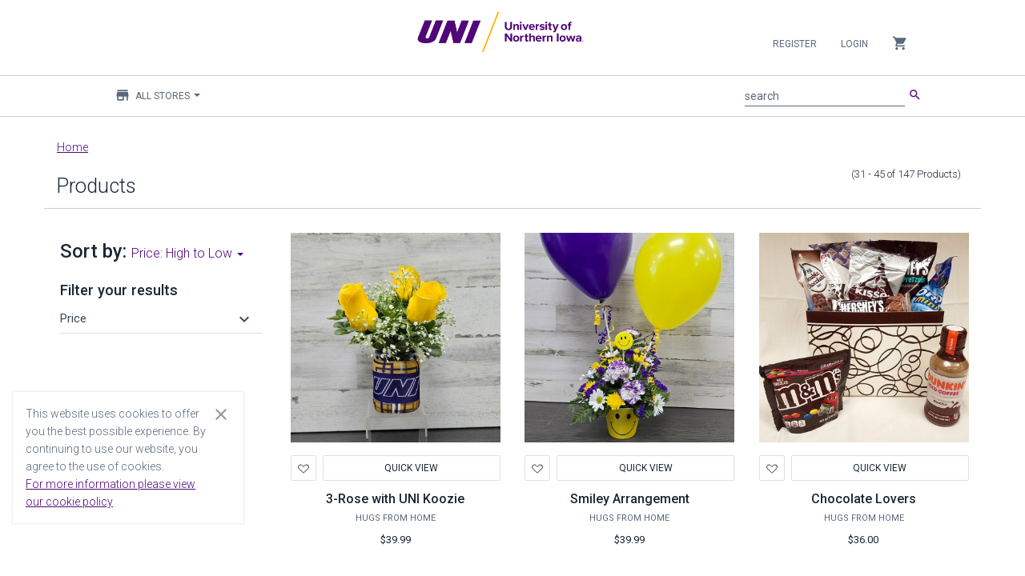

--- FILE ---
content_type: text/html;charset=UTF-8
request_url: https://uni.estore.flywire.com/products?page=3&sort=price+desc&storeCatalog=all
body_size: 13756
content:
<!--[if gt IE 8]><!-->
<!--[if IE 8]>
<html class="no-js lt-ie9" lang="en"> <![endif]-->
<!--[if IE 7]>
<html class="no-js lt-ie9 lt-ie8" lang="en"> <![endif]-->
<!--[if lt IE 7]>
<html class="no-js lt-ie9 lt-ie8 lt-ie7" lang="en"> <![endif]-->
<!DOCTYPE HTML>
<html class="no-js" lang="en"> <!--<![endif]-->
<head>
    
    

    
        
        

        
        
        

        
        

        
            
            <meta property="og:type" content="article"/>
        

        
    

    
        
        

        
        
        

        
        

        

        
            
            <meta name="twitter:card" content="summary"/>
        
    

    
        
        

        
        
        <link rel="next" href="https://uni.estore.flywire.com/products?page=4"/>

        
        

        

        
    

    
        
        

        
        <link rel="prev" href="https://uni.estore.flywire.com/products?page=2"/>
        

        
        

        

        
    

    
        
        

        <link rel="canonical" href="https://uni.estore.flywire.com/products?page=3"/>
        
        

        
        

        

        
    

    
        
        

        
        
        

        
        

        
            <meta property="og:title" content="Products - University of Northern Iowa eStore"/>
            
        

        
    

    
        
        

        
        
        

        
        

        
            
            <meta property="og:url" content="https://uni.estore.flywire.com/products?page=3"/>
        

        
    

    
        <title>Products - University of Northern Iowa eStore</title>
        

        
        
        

        
        

        

        
    

    
        
        

        
        
        

        
        

        
            <meta property="og:description" content="Shop Products at https://uni.estore.flywire.com. "/>
            
        

        
    

    
        
        

        
        
        

        <meta name="description" content="Shop Products at https://uni.estore.flywire.com. "/>
        

        

        
    


    <meta charset="utf-8"/>
<meta http-equiv="X-UA-Compatible" content="IE=edge,chrome=1"/>




<meta name="author" content="Flywire and Broadleaf Commerce"/>

<meta content='width=device-width, initial-scale=1.0' name='viewport'/>
<meta name="viewport" content="width=device-width"/>

<!-- Fonts and icons -->
<link rel="stylesheet" type="text/css" href="https://fonts.googleapis.com/css?family=Roboto:300,400,500,700|Roboto+Slab:400,700|Material+Icons"/>
<link rel="stylesheet" href="https://maxcdn.bootstrapcdn.com/font-awesome/latest/css/font-awesome.min.css"/>
<link rel="icon" href="/favicon.ico" type="image/x-icon"/>
<link rel="apple-touch-icon" href="/favicon.ico"/>

<!-- CSS Files -->
<link rel="stylesheet" href="/css/style-249882548.css?themeConfigId=33"/>

<!-- Sandboxing CSS -->


<!-- CSR Mode CSS -->


<script src="/js/libs/modernizr-3.6.0.min.js"></script>







</head>
<body class="locale-en_US index-page">
<div role="banner">
    
    <h1 role="heading" aria-level="1" class="sr-only main-content-level-one-heading">
        Main content
    </h1>
    
    
    <div class="skip-link">
        <a href="#">Skip Navigation</a>
    </div>
    
    

</div>
<div id="notification_bar"></div>
<nav class="navbar navbar-default navbar-top navbar-fixed-top" id="sectionsNav" xmlns:blc="http://www.w3.org/1999/xhtml"
    role="navigation" aria-label="Navbar">
    <div class="container-fluid">
        <div class="collapse navbar-collapse nav-wrapper js-mobile-navbar-wrapper" data-expanded="false">

            <script type="application/ld+json">
[{"@context":"http:\/\/schema.org\/","@type":"SiteNavigationElement","url":"\/products","name":"Products"}]
</script>

            <!-- Account -->
            <ul class="nav navbar-nav navbar-right">

                <!-- Mobile Navbar collapse button-->
                <li>
                    <button class="collapse-navbar-mobile-menu js-collapse-navbar-mobile-menu visible-xs" type="button"
                        data-target="#right-nav" aria-label="Collapse navigation menu">
                        <span class="sr-only">Collapse navigation menu</span>
                        <span class="first-cross-bar"></span>
                        <span class="second-cross-bar"></span>
                    </button>
                </li>

                <!-- Anonymous Customer Actions -->
                
                    <li>
                        <a class="register-nav-btn" href="/register" tabindex="0">Register</a>
                    </li>
                    <li>
                        <a class="login-nav-btn" href="/login" tabindex="0">Login</a>
                    </li>
                

                <!-- Registered Customer Actions -->
                

                <!-- Mobile Main Navigation Menu -->
                

                <!-- Locale options -->
                <!--<li th:replace="~{layout/partials/navLocaleSelector}"></li>-->

                <!-- Mini Cart -->
                <li class="dropdown js-miniCart hidden-xs">
    <a href="#" class="dropdown-toggle minicart-toggle-btn" data-toggle="dropdown" tabindex="0">
        <i class="material-icons">shopping_cart</i>
        
    </a>
    
        <ul class="dropdown-menu mini-cart-wrapper">
            


            

            
                <li class="mini-cart-empty">
                    <div>
                        Your cart is empty
                    </div>
                </li>
            
        </ul>
    
</li>


                <!-- navCatalog -->
                <li class="dropdown visible-xs">
    <a href="#" class="dropdown-toggle catalog-selector-dropdown" data-toggle="dropdown" tabindex="0">
        <i class="material-icons">store</i>
        <span>All Stores</span>
        <b class="caret"></b>
    </a>
    <ul class="dropdown-menu js-selectStore-list dynamic-list responsive-store-list"
        role="status" data-source="/catalog/store-catalogs" data-pagesize="60" data-length="8">
        <li class="form-group is-empty nav-catalog-drilldown-container">
            <label for="searchInputFormControlCatalogVisibleXS" class="sr-only ada-high-contrast"
                id="searchInputLabelCatalogVisibleXS">Filter stores</label>
            <input type="search" class="nav-catalog-drilldown form-control ada-high-contrast"
                aria-labelledby="searchInputLabelCatalogVisibleXS"
                id="searchInputFormControlCatalogVisibleXS"
                aria-placeholder="Filter stores"
                placeholder="Filter stores"/>
        </li>
        <li class="js-catalog-selector-no-results is-hidden">
            <a href="javascript:void(0);">
                No Results Found
            </a>
        </li>
        <li>
            <a href="javascript:void(0);" onclick="window.location = window.location.origin + &#39;/products&#39; + BLC.addUrlQueryParam(&#39;&#39;, &#39;storeCatalog&#39;, &#39;all&#39;)">
                All Stores
            </a>
        </li>
        
        <li class="dropdown-list-item id-8501">
            <a href="javascript:void(0);"
               onclick="window.location = window.location.origin + &#39;/products&#39; + BLC.addUrlQueryParam(&#39;&#39;, &#39;storeCatalog&#39;, &#39;8501&#39;)">Center for Energy and Environmental Education</a>
        </li>
    
        <li class="dropdown-list-item id-1253">
            <a href="javascript:void(0);"
               onclick="window.location = window.location.origin + &#39;/products&#39; + BLC.addUrlQueryParam(&#39;&#39;, &#39;storeCatalog&#39;, &#39;1253&#39;)">Hugs from Home</a>
        </li>
    
        <li class="dropdown-list-item id-7001">
            <a href="javascript:void(0);"
               onclick="window.location = window.location.origin + &#39;/products&#39; + BLC.addUrlQueryParam(&#39;&#39;, &#39;storeCatalog&#39;, &#39;7001&#39;)">Kinesiology Performance Testing</a>
        </li>
    
        <li class="dropdown-list-item id-5001">
            <a href="javascript:void(0);"
               onclick="window.location = window.location.origin + &#39;/products&#39; + BLC.addUrlQueryParam(&#39;&#39;, &#39;storeCatalog&#39;, &#39;5001&#39;)">North American Review</a>
        </li>
    
        <li class="dropdown-list-item id-7858">
            <a href="javascript:void(0);"
               onclick="window.location = window.location.origin + &#39;/products&#39; + BLC.addUrlQueryParam(&#39;&#39;, &#39;storeCatalog&#39;, &#39;7858&#39;)">School of Music</a>
        </li>
    
        <li class="dropdown-list-item id-1352">
            <a href="javascript:void(0);"
               onclick="window.location = window.location.origin + &#39;/products&#39; + BLC.addUrlQueryParam(&#39;&#39;, &#39;storeCatalog&#39;, &#39;1352&#39;)">STEMware™ Marketplace</a>
        </li>
    
        <li class="dropdown-list-item id-19116">
            <a href="javascript:void(0);"
               onclick="window.location = window.location.origin + &#39;/products&#39; + BLC.addUrlQueryParam(&#39;&#39;, &#39;storeCatalog&#39;, &#39;19116&#39;)">Tallgrass Prairie Center</a>
        </li>
    
        <li class="dropdown-list-item id-5251">
            <a href="javascript:void(0);"
               onclick="window.location = window.location.origin + &#39;/products&#39; + BLC.addUrlQueryParam(&#39;&#39;, &#39;storeCatalog&#39;, &#39;5251&#39;)">Wilson College of Business Store</a>
        </li>
    
        <li class="spinner-item hidden">
            <i class="fa fa-circle-o-notch fa-spin"></i>
        </li>
    </ul>
</li>

            </ul>
        </div>

        <div data-czid="University Header Logo" class="content-zone-container">


<!-- Logo -->
<div class="header-logo">
    <a class="navbar-brand withoutripple" href="/?storeCatalog=all" tabindex="-1">
        <img class="brand-logo" src="/cmsstatic/Capture5.png?browse" alt="Flywire eStore"/>
    </a>
</div>
<div class="header-logo-separator"></div></div>

        <div class="mobile-search-container">
            <!-- Search Bar MOBILE-->
            <form method="GET" class="js-searchForm navbar-form search-form" action="/search">
                <div class="input-group">
                    <div class="form-group is-empty">
                        <label for="searchInputFormControlMobile" id="searchInputLabelMobile" class="sr-only ada-high-contrast">search</label>
                        <input autocomplete="off" class="js-search form-control ada-high-contrast" name="q" aria-placeholder="search" aria-labelledby="searchInputLabelMobile"
                               placeholder="search" value="" type="search" id="searchInputFormControlMobile"/>
                        <span class="material-input"></span>
                    </div>
                    <span class="input-group-button">
                        <button class="btn btn-primary btn-simple" type="submit"><i class="material-icons">search</i></button>
                    </span>
                </div>
            </form>
            <ul class="type-ahead type-ahead-mobile" id="typeAheadMobile">
                <li class="ta-dropdown dropdown">
                    <ul class="ta-dropdown-menu dropdown-menu">
                        <li class="col-sm-3 ta-column">
                            <ul class="js-typeahead--keyword"></ul>
                        </li>
                        <li class="col-sm-4 ta-column">
                            <h3>Category</h3>
                            <ul class="js-typeahead--category"></ul>

                            <h3>Stores</h3>
                            <ul class="js-typeahead--catalog"></ul>

                        </li>
                        <li class="col-sm-5 ta-column">
                            <h3>Products</h3>
                            <ul class="js-typeahead--product"></ul>
                        </li>
                    </ul>
                </li>
            </ul>
        </div>

        <div class="navbar-header">
            <ul class="visible-xs nav navbar-nav mobile-minicart-icon">
                <li class="dropdown js-miniCart">
    <a href="#" class="dropdown-toggle minicart-toggle-btn" data-toggle="dropdown" tabindex="0">
        <i class="material-icons">shopping_cart</i>
        
    </a>
    
        <ul class="dropdown-menu mini-cart-wrapper">
            


            

            
                <li class="mini-cart-empty">
                    <div>
                        Your cart is empty
                    </div>
                </li>
            
        </ul>
    
</li>

            </ul>

            <button class="navbar-toggle js-mobile-navbar-toggle" aria-expanded="false"
                data-target="#right-nav" data-toggle="collapse" type="button">
                <span class="sr-only">Toggle navigation</span>
                <span class="icon-bar top-bar"></span>
                <span class="icon-bar middle-bar"></span>
                <span class="icon-bar bottom-bar"></span>
            </button>
        </div>

        <div class="left-nav hidden-xs collapse main-menu-wrapper" id="left-nav">
            <!-- Main Navigation Menu -->
            

            <div class="collapse navbar-collapse main-menu-subheader">
                <ul class="nav navbar-nav navbar-left">
                    <!-- Flywire Catalog Store options -->
                    <li class="dropdown">
    <a href="#" class="dropdown-toggle catalog-selector-dropdown" data-toggle="dropdown" tabindex="0">
        <i class="material-icons">store</i>
        <span>All Stores</span>
        <b class="caret"></b>
    </a>
    <ul class="dropdown-menu js-selectStore-list dynamic-list responsive-store-list"
        role="status" data-source="/catalog/store-catalogs" data-pagesize="60" data-length="8">
        <li class="form-group is-empty nav-catalog-drilldown-container">
            <label for="searchInputFormControlCatalog" class="sr-only ada-high-contrast"
                id="searchInputLabelCatalog">Filter stores</label>
            <input type="search" class="nav-catalog-drilldown form-control ada-high-contrast"
                aria-labelledby="searchInputLabelCatalog"
                id="searchInputFormControlCatalog"
                aria-placeholder="Filter stores"
                placeholder="Filter stores"/>
        </li>
        <li class="js-catalog-selector-no-results is-hidden">
            <a href="javascript:void(0);">
                No Results Found
            </a>
        </li>
        <li>
            <a href="javascript:void(0);" onclick="window.location = window.location.origin + &#39;/products&#39; + BLC.addUrlQueryParam(&#39;&#39;, &#39;storeCatalog&#39;, &#39;all&#39;)">
                All Stores
            </a>
        </li>
        
        <li class="dropdown-list-item id-8501">
            <a href="javascript:void(0);"
               onclick="window.location = window.location.origin + &#39;/products&#39; + BLC.addUrlQueryParam(&#39;&#39;, &#39;storeCatalog&#39;, &#39;8501&#39;)">Center for Energy and Environmental Education</a>
        </li>
    
        <li class="dropdown-list-item id-1253">
            <a href="javascript:void(0);"
               onclick="window.location = window.location.origin + &#39;/products&#39; + BLC.addUrlQueryParam(&#39;&#39;, &#39;storeCatalog&#39;, &#39;1253&#39;)">Hugs from Home</a>
        </li>
    
        <li class="dropdown-list-item id-7001">
            <a href="javascript:void(0);"
               onclick="window.location = window.location.origin + &#39;/products&#39; + BLC.addUrlQueryParam(&#39;&#39;, &#39;storeCatalog&#39;, &#39;7001&#39;)">Kinesiology Performance Testing</a>
        </li>
    
        <li class="dropdown-list-item id-5001">
            <a href="javascript:void(0);"
               onclick="window.location = window.location.origin + &#39;/products&#39; + BLC.addUrlQueryParam(&#39;&#39;, &#39;storeCatalog&#39;, &#39;5001&#39;)">North American Review</a>
        </li>
    
        <li class="dropdown-list-item id-7858">
            <a href="javascript:void(0);"
               onclick="window.location = window.location.origin + &#39;/products&#39; + BLC.addUrlQueryParam(&#39;&#39;, &#39;storeCatalog&#39;, &#39;7858&#39;)">School of Music</a>
        </li>
    
        <li class="dropdown-list-item id-1352">
            <a href="javascript:void(0);"
               onclick="window.location = window.location.origin + &#39;/products&#39; + BLC.addUrlQueryParam(&#39;&#39;, &#39;storeCatalog&#39;, &#39;1352&#39;)">STEMware™ Marketplace</a>
        </li>
    
        <li class="dropdown-list-item id-19116">
            <a href="javascript:void(0);"
               onclick="window.location = window.location.origin + &#39;/products&#39; + BLC.addUrlQueryParam(&#39;&#39;, &#39;storeCatalog&#39;, &#39;19116&#39;)">Tallgrass Prairie Center</a>
        </li>
    
        <li class="dropdown-list-item id-5251">
            <a href="javascript:void(0);"
               onclick="window.location = window.location.origin + &#39;/products&#39; + BLC.addUrlQueryParam(&#39;&#39;, &#39;storeCatalog&#39;, &#39;5251&#39;)">Wilson College of Business Store</a>
        </li>
    
        <li class="spinner-item hidden">
            <i class="fa fa-circle-o-notch fa-spin"></i>
        </li>
    </ul>
</li>

                </ul>

                <!-- Search Bar -->
                <ul class="nav navbar-nav navbar-right">
                    <li>
                        <form method="GET" class="js-searchForm navbar-form search-form" action="/search">
                            <div class="input-group">
                                <div class="form-group is-empty">
                                    <label for="searchInputFormControl" id="searchInputLabel" class="sr-only ada-high-contrast">search</label>
                                    <input autocomplete="off" class="js-search form-control ada-high-contrast" name="q" aria-placeholder="search" aria-labelledby="searchInputLabel"
                                        placeholder="search" value="" type="search" id="searchInputFormControl"/>
                                    <span class="material-input"></span>
                                </div>
                                <span class="input-group-button">
                                <button class="btn btn-primary btn-simple" type="submit"><i class="material-icons">search</i></button>
                            </span>
                            </div>
                        </form>
                        <ul class="nav navbar-nav type-ahead" id="typeAhead">
                            <li class="ta-dropdown dropdown">
                                <ul class="ta-dropdown-menu dropdown-menu">
                                    <li class="col-sm-3 ta-column">
                                        <ul class="js-typeahead--keyword"></ul>
                                    </li>
                                    <li class="col-sm-4 ta-column">
                                        <h3>Category</h3>
                                        <ul class="js-typeahead--category"></ul>
                                    </li>
                                    <li class="col-sm-4 ta-column">
                                        <h3>Stores</h3>
                                        <ul class="js-typeahead--catalog"></ul>
                                    </li>
                                    <li class="col-sm-5 ta-column">
                                        <h3>Products</h3>
                                        <ul class="js-typeahead--product"></ul>
                                    </li>
                                </ul>
                            </li>
                        </ul>
                    </li>
                </ul>
            </div>
        </div>
    </div>

    <input type="hidden" name="TypeAhead_ViewAllMatchingProducts" value="View All Matching Products" />
    <input type="hidden" name="TypeAhead_NoProductsMatchYourSearch" value="No products match your search &lt;br&gt; (Go to all Products)" />
    <input type="hidden" name="TypeAhead_ViewAllMatchingStores" value="View All Matching Stores" />
    <input type="hidden" name="TypeAhead_NoStoresMatchYourSearch" value="No stores match your search &lt;br&gt; (Go to all Stores)" />
    <input type="hidden" name="ProductOptions_QuickViewRedirectMessage" value="To view all options for this product, you&#39;ve been redirected to its full product page" />
</nav>


<div class="main" role="main">
    <div class="container">
        
    

    <div class="breadcrumb-container js-breadcrumb-container wrap-break-word">
        <a href="/?storeCatalog=all">Home</a>
        
        
    </div>

        <div class="ecommerce-page" id="category">

        

        <!--Product title-->
        <div class="container row">
            
        </div>

        <div class="row">
            <div id="category-search-title" class="container show-bottom-border">
                <h2 class="section-title">
                    <span>Products</span>
                </h2>
                <span class="pull-right small-text page-results-counter">
                   (31 - 45
                   <span>of</span>
                   147 <span>Products</span>)
                </span>
            </div>
        </div>
        <!--End Product Title-->

        <div class="category-search-content row" id="category-search-content">

            <!--Filter Products-->
            <div class="left-column col-md-3" id="left_column" role="complementary">
                <div>
                    <div class="ecommerce-page" id="options">
                        <div><html xmlns="http://www.w3.org/1999/xhtml">

<head>
    <title>Facet Filter</title>
</head>

<body>
    
        <div class="card card-refine card-plain">
            <div class="card-content">
                <div>
    <div id="sort" class="sort">
        <span class="card-title" >
            <h3 class="title">Sort by:</h3>
        </span>
        <div class="dropdown">
            <a href="#" class="dropdown-toggle sort-by-dropdown-toggle" data-toggle="dropdown">
                <span>
                    
                    <span>Price: High to Low</span>
                    
                    
                    
                </span>
                <b class="caret"></b>
            </a>
            <ul class="dropdown-menu sort-by-dropdown-menu">

                <li><a href="https://uni.estore.flywire.com/products?page=3&amp;storeCatalog=all">Default</a></li>
                <li><a href="https://uni.estore.flywire.com/products?page=3&amp;storeCatalog=all&amp;sort=price asc">Price: Low to High</a></li>
                <li></li>
                <li><a href="https://uni.estore.flywire.com/products?page=3&amp;storeCatalog=all&amp;sort=name asc">Name: A to Z</a></li>
                <li><a href="https://uni.estore.flywire.com/products?page=3&amp;storeCatalog=all&amp;sort=name desc">Name: Z to A</a></li>
            </ul>
        </div>
    </div>
</div>
                <h4 class="card-title">Filter your results</h4>
                <!-- Active facets -->
                <div class="panel panel-default filter-panel js-filter-panel">
                    
                    <input type="hidden" name="facetField" value="price" />
                    <div id="heading0" class="panel-heading  override-top-padding ">
                        <a class="collapsed collapsed" role="button" data-toggle="collapse"
                           data-parent="#accordian" href="#collapse0"
                           aria-expanded="false" aria-controls="collapse0">
                            <h4 class="panel-title">Price</h4>
                            <i class="material-icons">keyboard_arrow_down</i>
                        </a>
                    </div>
                    <div id="collapse0" class="panel-collapse  collapse"
                         role="tabpanel"
                         aria-labelledby="heading0" aria-expanded="false">
                        <div class="panel-body">
                            <!-- Active facet values -->
                            

                            <!-- Inactive facet valuess -->
                            
                                <div class="checkbox">
                                    <!-- Facet Value display fragment -->
                                    <label class="ada-high-contrast">
      <input type="checkbox"
          name="price=range%5B0.00000%3A5.00000%5D"
          id="price-range%5B0.00000%3A5.00000%5D"
          class="js-checkable" />
      
      
          $0.00
           - 
          $5.00

          <small>(14)</small>
      
  </label>
                                </div>
                            
                                <div class="checkbox">
                                    <!-- Facet Value display fragment -->
                                    <label class="ada-high-contrast">
      <input type="checkbox"
          name="price=range%5B5.00000%3A10.00000%5D"
          id="price-range%5B5.00000%3A10.00000%5D"
          class="js-checkable" />
      
      
          $5.00
           - 
          $10.00

          <small>(10)</small>
      
  </label>
                                </div>
                            
                                <div class="checkbox">
                                    <!-- Facet Value display fragment -->
                                    <label class="ada-high-contrast">
      <input type="checkbox"
          name="price=range%5B10.00000%3A15.00000%5D"
          id="price-range%5B10.00000%3A15.00000%5D"
          class="js-checkable" />
      
      
          $10.00
           - 
          $15.00

          <small>(34)</small>
      
  </label>
                                </div>
                            
                                <div class="checkbox">
                                    <!-- Facet Value display fragment -->
                                    <label class="ada-high-contrast">
      <input type="checkbox"
          name="price=range%5B15.00000%3Anull%5D"
          id="price-range%5B15.00000%3Anull%5D"
          class="js-checkable" />
      
      
          $15.00
           or more 
          

          <small>(71)</small>
      
  </label>
                                </div>
                            
                        </div>
                    </div>
                </div>
            </div>
        </div>
    
<script defer src="https://static.cloudflareinsights.com/beacon.min.js/vcd15cbe7772f49c399c6a5babf22c1241717689176015" integrity="sha512-ZpsOmlRQV6y907TI0dKBHq9Md29nnaEIPlkf84rnaERnq6zvWvPUqr2ft8M1aS28oN72PdrCzSjY4U6VaAw1EQ==" data-cf-beacon='{"rayId":"9b8b9704a8488682","version":"2025.9.1","serverTiming":{"name":{"cfExtPri":true,"cfEdge":true,"cfOrigin":true,"cfL4":true,"cfSpeedBrain":true,"cfCacheStatus":true}},"token":"7bcd056c9e144d2bab2a08de59c25649","b":1}' crossorigin="anonymous"></script>
</body>

</html>
</div>
                        <div class="js-rightHandBannerAdsPlaceholder"></div>
                    </div>
                </div>
            </div>
            <!--End Filter Products-->

            <!--List of Products-->
            <div class="col-md-9" id="right_column">
                <div class="products row fixed-height-grid" id="catalogsOrProducts">

                    

                    <div class="col-md-4">
<div class="card card-product card-plain no-shadow product-list-item js-productContainer"
    data-id="5993" data-colored-shadow="false">
    
    <a href="/products/3-rose-with-uni-koozie-5993" class="product-5993" aria-hidden="true" tabindex="-1">
        <div class="js-image image card-image">
            <img alt="Navigate to this Product's page"
                 onerror="this.src='/cmsstatic/img/defaults/square-placeholder.svg?v=2'; this.classList.add('js-broken-image')" src="/cmsstatic/602e5b4d-266e-4424-bbda-838b0504ab19.jpg?browse"/>
            
            <!-- Out Of Stock -->
            <h2 class="js-outOfStock out-of-stock is-hidden inCart card-title">
                <i class="material-icons">info_outline</i>
                Out of Stock
            </h2>
            <div class="js-outOfStock out-of-stock-overlay is-hidden"></div>
        </div>
    </a>

    <div class="cntr-abs-horz">
    <!-- Wishlist Button -->
    

    

    
        <div class="wishlist-button-container-products-list js-inWishListLinkContainer hidden-xs  is-hidden">
            <a href="/account/wishlist" class="small-button btn btn-simple wishlist-btn is-inWishlist"
            data-original-title="Added To Wishlist!">
                <svg width="14" height="12" viewBox="0 0 14 12" fill="#FF0000" xmlns="http://www.w3.org/2000/svg">
                    <path fill-rule="evenodd" clip-rule="evenodd" d="M12.6154 1.81418C12.1031 1.29427 11.3927 1 10.6497 1C9.90683 1 9.19638 1.29427 8.68408 1.81418L6.99984 3.49692L5.31559 1.81418C4.80334 1.29471 4.0932 1.00072 3.35064 1.00072C2.60809 1.00072 1.89795 1.29471 1.38569 1.81418C0.300004 2.91309 0.300004 4.64259 1.38569 5.7415L6.40271 10.7525C6.55855 10.9105 6.77462 11 7.00055 11C7.22649 11 7.44255 10.9105 7.59839 10.7525L12.6154 5.7415C13.6996 4.64203 13.6996 2.91365 12.6154 1.81418Z" stroke="#FF0000" stroke-linecap="round" stroke-linejoin="round"/>
                </svg>
                <span class="sr-only ada-high-contrast add-to-wishlist-sr-hidden-text">View in Wishlist</span>
            </a>
        </div>
        <div class="wishlist-button-container-products-list js-wishListAddContainer hidden-xs">
            <form method="POST" class="js-wishlist-form" action="/account/wishlist/add">
                <input type="hidden" name="productId" value="5993"/>
                <input type="hidden" name="quantity" value="1"/>
                <input type="hidden" name="hasProductOptions" value="true"/>
                
                <button type="submit" rel="tooltip" title=""
                        href="/login"
                        class="js-addToWishlist js-outOfStockDisable btn btn-simple wishlist-btn wishlist-not-ready"
                        data-action-required="true"
                        data-original-title="Login to add to Wishlist"
                        aria-labelledby="wishlist-button-ada-text-5993">
                    <svg width="14" height="12" viewBox="0 0 14 12" fill="none" xmlns="http://www.w3.org/2000/svg">
                        <path fill-rule="evenodd" clip-rule="evenodd" d="M12.6154 1.81418C12.1031 1.29427 11.3927 1 10.6497 1C9.90683 1 9.19638 1.29427 8.68408 1.81418L6.99984 3.49692L5.31559 1.81418C4.80334 1.29471 4.0932 1.00072 3.35064 1.00072C2.60809 1.00072 1.89795 1.29471 1.38569 1.81418C0.300004 2.91309 0.300004 4.64259 1.38569 5.7415L6.40271 10.7525C6.55855 10.9105 6.77462 11 7.00055 11C7.22649 11 7.44255 10.9105 7.59839 10.7525L12.6154 5.7415C13.6996 4.64203 13.6996 2.91365 12.6154 1.81418Z" stroke="#1B2733" stroke-linecap="round" stroke-linejoin="round"/>
                    </svg>
                </button>
                <span class="sr-only ada-high-contrast add-to-wishlist-sr-hidden-text" id="wishlist-button-ada-text-5993">Add to Wishlist</span>
            <input name="csrfToken" type="hidden" value="6KBJ-ST8V-ZJXX-KEBU-RJL1-6HUY-R8LJ-GQQ6"/></form>
        </div>
    




    <!-- Quick View Button -->
    
    
        <a role="button" class="btn btn-white btn-xs hidden-xs display-inline-block btn-quickview with-redirect js-btn-quickview-with-redirect wide-quickview-btn"
           href="/products/3-rose-with-uni-koozie-5993">Quick View</a>
    

    
</div>


    <div class="card-content product-card">
        <div class="card-title product-title wrap-break-word" title="3-Rose with UNI Koozie">
            <a href="/products/3-rose-with-uni-koozie-5993" class="js-product-title-link product-5993">3-Rose with UNI Koozie</a>
        </div>
        <div class="card-title store-title wrap-break-word"  title="Hugs from Home">
            <span>Hugs from Home</span>
        </div>
        
            
        
        <!-- Price / Score -->
        <div class="footer product-actions js-productActions5993">
            <div class="product-price-container">
                
                
                <div class="price">
                    
                    <span>$39.99</span>
                    
                    
                </div>
            </div>

            <!-- In Cart -->
            <div class="js-inCartLinkContainer in-cart-link-container is-hidden">
                <a href="/cart" class="text-success text-center btn btn-simple"
                   rel="tooltip"
                   data-original-title="In Cart!">
                    <i class="material-icons">shopping_cart</i>
                </a>
            </div>
        </div>
    </div>
</div>

</div>

                    <div class="col-md-4">
<div class="card card-product card-plain no-shadow product-list-item js-productContainer"
    data-id="6003" data-colored-shadow="false">
    
    <a href="/products/smiley-6003" class="product-6003" aria-hidden="true" tabindex="-1">
        <div class="js-image image card-image">
            <img alt="Navigate to this Product's page"
                 onerror="this.src='/cmsstatic/img/defaults/square-placeholder.svg?v=2'; this.classList.add('js-broken-image')" src="/cmsstatic/b730e847-65ff-470c-88f1-e14685c64a73.jpg?browse"/>
            
            <!-- Out Of Stock -->
            <h2 class="js-outOfStock out-of-stock is-hidden inCart card-title">
                <i class="material-icons">info_outline</i>
                Out of Stock
            </h2>
            <div class="js-outOfStock out-of-stock-overlay is-hidden"></div>
        </div>
    </a>

    <div class="cntr-abs-horz">
    <!-- Wishlist Button -->
    

    

    
        <div class="wishlist-button-container-products-list js-inWishListLinkContainer hidden-xs  is-hidden">
            <a href="/account/wishlist" class="small-button btn btn-simple wishlist-btn is-inWishlist"
            data-original-title="Added To Wishlist!">
                <svg width="14" height="12" viewBox="0 0 14 12" fill="#FF0000" xmlns="http://www.w3.org/2000/svg">
                    <path fill-rule="evenodd" clip-rule="evenodd" d="M12.6154 1.81418C12.1031 1.29427 11.3927 1 10.6497 1C9.90683 1 9.19638 1.29427 8.68408 1.81418L6.99984 3.49692L5.31559 1.81418C4.80334 1.29471 4.0932 1.00072 3.35064 1.00072C2.60809 1.00072 1.89795 1.29471 1.38569 1.81418C0.300004 2.91309 0.300004 4.64259 1.38569 5.7415L6.40271 10.7525C6.55855 10.9105 6.77462 11 7.00055 11C7.22649 11 7.44255 10.9105 7.59839 10.7525L12.6154 5.7415C13.6996 4.64203 13.6996 2.91365 12.6154 1.81418Z" stroke="#FF0000" stroke-linecap="round" stroke-linejoin="round"/>
                </svg>
                <span class="sr-only ada-high-contrast add-to-wishlist-sr-hidden-text">View in Wishlist</span>
            </a>
        </div>
        <div class="wishlist-button-container-products-list js-wishListAddContainer hidden-xs">
            <form method="POST" class="js-wishlist-form" action="/account/wishlist/add">
                <input type="hidden" name="productId" value="6003"/>
                <input type="hidden" name="quantity" value="1"/>
                <input type="hidden" name="hasProductOptions" value="true"/>
                
                <button type="submit" rel="tooltip" title=""
                        href="/login"
                        class="js-addToWishlist js-outOfStockDisable btn btn-simple wishlist-btn wishlist-not-ready"
                        data-action-required="true"
                        data-original-title="Login to add to Wishlist"
                        aria-labelledby="wishlist-button-ada-text-6003">
                    <svg width="14" height="12" viewBox="0 0 14 12" fill="none" xmlns="http://www.w3.org/2000/svg">
                        <path fill-rule="evenodd" clip-rule="evenodd" d="M12.6154 1.81418C12.1031 1.29427 11.3927 1 10.6497 1C9.90683 1 9.19638 1.29427 8.68408 1.81418L6.99984 3.49692L5.31559 1.81418C4.80334 1.29471 4.0932 1.00072 3.35064 1.00072C2.60809 1.00072 1.89795 1.29471 1.38569 1.81418C0.300004 2.91309 0.300004 4.64259 1.38569 5.7415L6.40271 10.7525C6.55855 10.9105 6.77462 11 7.00055 11C7.22649 11 7.44255 10.9105 7.59839 10.7525L12.6154 5.7415C13.6996 4.64203 13.6996 2.91365 12.6154 1.81418Z" stroke="#1B2733" stroke-linecap="round" stroke-linejoin="round"/>
                    </svg>
                </button>
                <span class="sr-only ada-high-contrast add-to-wishlist-sr-hidden-text" id="wishlist-button-ada-text-6003">Add to Wishlist</span>
            <input name="csrfToken" type="hidden" value="6KBJ-ST8V-ZJXX-KEBU-RJL1-6HUY-R8LJ-GQQ6"/></form>
        </div>
    




    <!-- Quick View Button -->
    
    
        <a role="button" class="btn btn-white btn-xs hidden-xs display-inline-block btn-quickview with-redirect js-btn-quickview-with-redirect wide-quickview-btn"
           href="/products/smiley-6003">Quick View</a>
    

    
</div>


    <div class="card-content product-card">
        <div class="card-title product-title wrap-break-word" title="Smiley Arrangement">
            <a href="/products/smiley-6003" class="js-product-title-link product-6003">Smiley Arrangement</a>
        </div>
        <div class="card-title store-title wrap-break-word"  title="Hugs from Home">
            <span>Hugs from Home</span>
        </div>
        
            
        
        <!-- Price / Score -->
        <div class="footer product-actions js-productActions6003">
            <div class="product-price-container">
                
                
                <div class="price">
                    
                    <span>$39.99</span>
                    
                    
                </div>
            </div>

            <!-- In Cart -->
            <div class="js-inCartLinkContainer in-cart-link-container is-hidden">
                <a href="/cart" class="text-success text-center btn btn-simple"
                   rel="tooltip"
                   data-original-title="In Cart!">
                    <i class="material-icons">shopping_cart</i>
                </a>
            </div>
        </div>
    </div>
</div>

</div>

                    <div class="col-md-4">
<div class="card card-product card-plain no-shadow product-list-item js-productContainer"
    data-id="5460" data-colored-shadow="false">
    
    <a href="/products/chocolate-lovers-5460" class="product-5460" aria-hidden="true" tabindex="-1">
        <div class="js-image image card-image">
            <img alt="Navigate to this Product's page"
                 onerror="this.src='/cmsstatic/img/defaults/square-placeholder.svg?v=2'; this.classList.add('js-broken-image')" src="/cmsstatic/ChocLovers.jpg?browse"/>
            
            <!-- Out Of Stock -->
            <h2 class="js-outOfStock out-of-stock is-hidden inCart card-title">
                <i class="material-icons">info_outline</i>
                Out of Stock
            </h2>
            <div class="js-outOfStock out-of-stock-overlay is-hidden"></div>
        </div>
    </a>

    <div class="cntr-abs-horz">
    <!-- Wishlist Button -->
    

    

    
        <div class="wishlist-button-container-products-list js-inWishListLinkContainer hidden-xs  is-hidden">
            <a href="/account/wishlist" class="small-button btn btn-simple wishlist-btn is-inWishlist"
            data-original-title="Added To Wishlist!">
                <svg width="14" height="12" viewBox="0 0 14 12" fill="#FF0000" xmlns="http://www.w3.org/2000/svg">
                    <path fill-rule="evenodd" clip-rule="evenodd" d="M12.6154 1.81418C12.1031 1.29427 11.3927 1 10.6497 1C9.90683 1 9.19638 1.29427 8.68408 1.81418L6.99984 3.49692L5.31559 1.81418C4.80334 1.29471 4.0932 1.00072 3.35064 1.00072C2.60809 1.00072 1.89795 1.29471 1.38569 1.81418C0.300004 2.91309 0.300004 4.64259 1.38569 5.7415L6.40271 10.7525C6.55855 10.9105 6.77462 11 7.00055 11C7.22649 11 7.44255 10.9105 7.59839 10.7525L12.6154 5.7415C13.6996 4.64203 13.6996 2.91365 12.6154 1.81418Z" stroke="#FF0000" stroke-linecap="round" stroke-linejoin="round"/>
                </svg>
                <span class="sr-only ada-high-contrast add-to-wishlist-sr-hidden-text">View in Wishlist</span>
            </a>
        </div>
        <div class="wishlist-button-container-products-list js-wishListAddContainer hidden-xs">
            <form method="POST" class="js-wishlist-form" action="/account/wishlist/add">
                <input type="hidden" name="productId" value="5460"/>
                <input type="hidden" name="quantity" value="1"/>
                <input type="hidden" name="hasProductOptions" value="true"/>
                
                <button type="submit" rel="tooltip" title=""
                        href="/login"
                        class="js-addToWishlist js-outOfStockDisable btn btn-simple wishlist-btn wishlist-not-ready"
                        data-action-required="true"
                        data-original-title="Login to add to Wishlist"
                        aria-labelledby="wishlist-button-ada-text-5460">
                    <svg width="14" height="12" viewBox="0 0 14 12" fill="none" xmlns="http://www.w3.org/2000/svg">
                        <path fill-rule="evenodd" clip-rule="evenodd" d="M12.6154 1.81418C12.1031 1.29427 11.3927 1 10.6497 1C9.90683 1 9.19638 1.29427 8.68408 1.81418L6.99984 3.49692L5.31559 1.81418C4.80334 1.29471 4.0932 1.00072 3.35064 1.00072C2.60809 1.00072 1.89795 1.29471 1.38569 1.81418C0.300004 2.91309 0.300004 4.64259 1.38569 5.7415L6.40271 10.7525C6.55855 10.9105 6.77462 11 7.00055 11C7.22649 11 7.44255 10.9105 7.59839 10.7525L12.6154 5.7415C13.6996 4.64203 13.6996 2.91365 12.6154 1.81418Z" stroke="#1B2733" stroke-linecap="round" stroke-linejoin="round"/>
                    </svg>
                </button>
                <span class="sr-only ada-high-contrast add-to-wishlist-sr-hidden-text" id="wishlist-button-ada-text-5460">Add to Wishlist</span>
            <input name="csrfToken" type="hidden" value="6KBJ-ST8V-ZJXX-KEBU-RJL1-6HUY-R8LJ-GQQ6"/></form>
        </div>
    




    <!-- Quick View Button -->
    
    
        <a role="button" class="btn btn-white btn-xs hidden-xs display-inline-block btn-quickview with-redirect js-btn-quickview-with-redirect wide-quickview-btn"
           href="/products/chocolate-lovers-5460">Quick View</a>
    

    
</div>


    <div class="card-content product-card">
        <div class="card-title product-title wrap-break-word" title="Chocolate Lovers">
            <a href="/products/chocolate-lovers-5460" class="js-product-title-link product-5460">Chocolate Lovers</a>
        </div>
        <div class="card-title store-title wrap-break-word"  title="Hugs from Home">
            <span>Hugs from Home</span>
        </div>
        
            
        
        <!-- Price / Score -->
        <div class="footer product-actions js-productActions5460">
            <div class="product-price-container">
                
                
                <div class="price">
                    
                    <span>$36.00</span>
                    
                    
                </div>
            </div>

            <!-- In Cart -->
            <div class="js-inCartLinkContainer in-cart-link-container is-hidden">
                <a href="/cart" class="text-success text-center btn btn-simple"
                   rel="tooltip"
                   data-original-title="In Cart!">
                    <i class="material-icons">shopping_cart</i>
                </a>
            </div>
        </div>
    </div>
</div>

</div>

                    <div class="col-md-4">
<div class="card card-product card-plain no-shadow product-list-item js-productContainer"
    data-id="5519" data-colored-shadow="false">
    
    <a href="/products/feel-good-goodies-5519" class="product-5519" aria-hidden="true" tabindex="-1">
        <div class="js-image image card-image">
            <img alt="Navigate to this Product's page"
                 onerror="this.src='/cmsstatic/img/defaults/square-placeholder.svg?v=2'; this.classList.add('js-broken-image')" src="/cmsstatic/Feel Good.jpg?browse"/>
            
            <!-- Out Of Stock -->
            <h2 class="js-outOfStock out-of-stock is-hidden inCart card-title">
                <i class="material-icons">info_outline</i>
                Out of Stock
            </h2>
            <div class="js-outOfStock out-of-stock-overlay is-hidden"></div>
        </div>
    </a>

    <div class="cntr-abs-horz">
    <!-- Wishlist Button -->
    

    

    
        <div class="wishlist-button-container-products-list js-inWishListLinkContainer hidden-xs  is-hidden">
            <a href="/account/wishlist" class="small-button btn btn-simple wishlist-btn is-inWishlist"
            data-original-title="Added To Wishlist!">
                <svg width="14" height="12" viewBox="0 0 14 12" fill="#FF0000" xmlns="http://www.w3.org/2000/svg">
                    <path fill-rule="evenodd" clip-rule="evenodd" d="M12.6154 1.81418C12.1031 1.29427 11.3927 1 10.6497 1C9.90683 1 9.19638 1.29427 8.68408 1.81418L6.99984 3.49692L5.31559 1.81418C4.80334 1.29471 4.0932 1.00072 3.35064 1.00072C2.60809 1.00072 1.89795 1.29471 1.38569 1.81418C0.300004 2.91309 0.300004 4.64259 1.38569 5.7415L6.40271 10.7525C6.55855 10.9105 6.77462 11 7.00055 11C7.22649 11 7.44255 10.9105 7.59839 10.7525L12.6154 5.7415C13.6996 4.64203 13.6996 2.91365 12.6154 1.81418Z" stroke="#FF0000" stroke-linecap="round" stroke-linejoin="round"/>
                </svg>
                <span class="sr-only ada-high-contrast add-to-wishlist-sr-hidden-text">View in Wishlist</span>
            </a>
        </div>
        <div class="wishlist-button-container-products-list js-wishListAddContainer hidden-xs">
            <form method="POST" class="js-wishlist-form" action="/account/wishlist/add">
                <input type="hidden" name="productId" value="5519"/>
                <input type="hidden" name="quantity" value="1"/>
                <input type="hidden" name="hasProductOptions" value="true"/>
                
                <button type="submit" rel="tooltip" title=""
                        href="/login"
                        class="js-addToWishlist js-outOfStockDisable btn btn-simple wishlist-btn wishlist-not-ready"
                        data-action-required="true"
                        data-original-title="Login to add to Wishlist"
                        aria-labelledby="wishlist-button-ada-text-5519">
                    <svg width="14" height="12" viewBox="0 0 14 12" fill="none" xmlns="http://www.w3.org/2000/svg">
                        <path fill-rule="evenodd" clip-rule="evenodd" d="M12.6154 1.81418C12.1031 1.29427 11.3927 1 10.6497 1C9.90683 1 9.19638 1.29427 8.68408 1.81418L6.99984 3.49692L5.31559 1.81418C4.80334 1.29471 4.0932 1.00072 3.35064 1.00072C2.60809 1.00072 1.89795 1.29471 1.38569 1.81418C0.300004 2.91309 0.300004 4.64259 1.38569 5.7415L6.40271 10.7525C6.55855 10.9105 6.77462 11 7.00055 11C7.22649 11 7.44255 10.9105 7.59839 10.7525L12.6154 5.7415C13.6996 4.64203 13.6996 2.91365 12.6154 1.81418Z" stroke="#1B2733" stroke-linecap="round" stroke-linejoin="round"/>
                    </svg>
                </button>
                <span class="sr-only ada-high-contrast add-to-wishlist-sr-hidden-text" id="wishlist-button-ada-text-5519">Add to Wishlist</span>
            <input name="csrfToken" type="hidden" value="6KBJ-ST8V-ZJXX-KEBU-RJL1-6HUY-R8LJ-GQQ6"/></form>
        </div>
    




    <!-- Quick View Button -->
    
    
        <a role="button" class="btn btn-white btn-xs hidden-xs display-inline-block btn-quickview with-redirect js-btn-quickview-with-redirect wide-quickview-btn"
           href="/products/feel-good-goodies-5519">Quick View</a>
    

    
</div>


    <div class="card-content product-card">
        <div class="card-title product-title wrap-break-word" title="Feel Good Goodies">
            <a href="/products/feel-good-goodies-5519" class="js-product-title-link product-5519">Feel Good Goodies</a>
        </div>
        <div class="card-title store-title wrap-break-word"  title="Hugs from Home">
            <span>Hugs from Home</span>
        </div>
        
            
        
        <!-- Price / Score -->
        <div class="footer product-actions js-productActions5519">
            <div class="product-price-container">
                
                
                <div class="price">
                    
                    <span>$36.00</span>
                    
                    
                </div>
            </div>

            <!-- In Cart -->
            <div class="js-inCartLinkContainer in-cart-link-container is-hidden">
                <a href="/cart" class="text-success text-center btn btn-simple"
                   rel="tooltip"
                   data-original-title="In Cart!">
                    <i class="material-icons">shopping_cart</i>
                </a>
            </div>
        </div>
    </div>
</div>

</div>

                    <div class="col-md-4">
<div class="card card-product card-plain no-shadow product-list-item js-productContainer"
    data-id="5552" data-colored-shadow="false">
    
    <a href="/products/rise--shine-5552" class="product-5552" aria-hidden="true" tabindex="-1">
        <div class="js-image image card-image">
            <img alt="Navigate to this Product's page"
                 onerror="this.src='/cmsstatic/img/defaults/square-placeholder.svg?v=2'; this.classList.add('js-broken-image')" src="/cmsstatic/Rise Shine.jpg?browse"/>
            
            <!-- Out Of Stock -->
            <h2 class="js-outOfStock out-of-stock is-hidden inCart card-title">
                <i class="material-icons">info_outline</i>
                Out of Stock
            </h2>
            <div class="js-outOfStock out-of-stock-overlay is-hidden"></div>
        </div>
    </a>

    <div class="cntr-abs-horz">
    <!-- Wishlist Button -->
    

    

    
        <div class="wishlist-button-container-products-list js-inWishListLinkContainer hidden-xs  is-hidden">
            <a href="/account/wishlist" class="small-button btn btn-simple wishlist-btn is-inWishlist"
            data-original-title="Added To Wishlist!">
                <svg width="14" height="12" viewBox="0 0 14 12" fill="#FF0000" xmlns="http://www.w3.org/2000/svg">
                    <path fill-rule="evenodd" clip-rule="evenodd" d="M12.6154 1.81418C12.1031 1.29427 11.3927 1 10.6497 1C9.90683 1 9.19638 1.29427 8.68408 1.81418L6.99984 3.49692L5.31559 1.81418C4.80334 1.29471 4.0932 1.00072 3.35064 1.00072C2.60809 1.00072 1.89795 1.29471 1.38569 1.81418C0.300004 2.91309 0.300004 4.64259 1.38569 5.7415L6.40271 10.7525C6.55855 10.9105 6.77462 11 7.00055 11C7.22649 11 7.44255 10.9105 7.59839 10.7525L12.6154 5.7415C13.6996 4.64203 13.6996 2.91365 12.6154 1.81418Z" stroke="#FF0000" stroke-linecap="round" stroke-linejoin="round"/>
                </svg>
                <span class="sr-only ada-high-contrast add-to-wishlist-sr-hidden-text">View in Wishlist</span>
            </a>
        </div>
        <div class="wishlist-button-container-products-list js-wishListAddContainer hidden-xs">
            <form method="POST" class="js-wishlist-form" action="/account/wishlist/add">
                <input type="hidden" name="productId" value="5552"/>
                <input type="hidden" name="quantity" value="1"/>
                <input type="hidden" name="hasProductOptions" value="true"/>
                
                <button type="submit" rel="tooltip" title=""
                        href="/login"
                        class="js-addToWishlist js-outOfStockDisable btn btn-simple wishlist-btn wishlist-not-ready"
                        data-action-required="true"
                        data-original-title="Login to add to Wishlist"
                        aria-labelledby="wishlist-button-ada-text-5552">
                    <svg width="14" height="12" viewBox="0 0 14 12" fill="none" xmlns="http://www.w3.org/2000/svg">
                        <path fill-rule="evenodd" clip-rule="evenodd" d="M12.6154 1.81418C12.1031 1.29427 11.3927 1 10.6497 1C9.90683 1 9.19638 1.29427 8.68408 1.81418L6.99984 3.49692L5.31559 1.81418C4.80334 1.29471 4.0932 1.00072 3.35064 1.00072C2.60809 1.00072 1.89795 1.29471 1.38569 1.81418C0.300004 2.91309 0.300004 4.64259 1.38569 5.7415L6.40271 10.7525C6.55855 10.9105 6.77462 11 7.00055 11C7.22649 11 7.44255 10.9105 7.59839 10.7525L12.6154 5.7415C13.6996 4.64203 13.6996 2.91365 12.6154 1.81418Z" stroke="#1B2733" stroke-linecap="round" stroke-linejoin="round"/>
                    </svg>
                </button>
                <span class="sr-only ada-high-contrast add-to-wishlist-sr-hidden-text" id="wishlist-button-ada-text-5552">Add to Wishlist</span>
            <input name="csrfToken" type="hidden" value="6KBJ-ST8V-ZJXX-KEBU-RJL1-6HUY-R8LJ-GQQ6"/></form>
        </div>
    




    <!-- Quick View Button -->
    
    
        <a role="button" class="btn btn-white btn-xs hidden-xs display-inline-block btn-quickview with-redirect js-btn-quickview-with-redirect wide-quickview-btn"
           href="/products/rise--shine-5552">Quick View</a>
    

    
</div>


    <div class="card-content product-card">
        <div class="card-title product-title wrap-break-word" title="Rise &amp;amp; Shine">
            <a href="/products/rise--shine-5552" class="js-product-title-link product-5552">Rise &amp; Shine</a>
        </div>
        <div class="card-title store-title wrap-break-word"  title="Hugs from Home">
            <span>Hugs from Home</span>
        </div>
        
            
        
        <!-- Price / Score -->
        <div class="footer product-actions js-productActions5552">
            <div class="product-price-container">
                
                
                <div class="price">
                    
                    <span>$36.00</span>
                    
                    
                </div>
            </div>

            <!-- In Cart -->
            <div class="js-inCartLinkContainer in-cart-link-container is-hidden">
                <a href="/cart" class="text-success text-center btn btn-simple"
                   rel="tooltip"
                   data-original-title="In Cart!">
                    <i class="material-icons">shopping_cart</i>
                </a>
            </div>
        </div>
    </div>
</div>

</div>

                    <div class="col-md-4">
<div class="card card-product card-plain no-shadow product-list-item js-productContainer"
    data-id="111737" data-colored-shadow="false">
    
    <a href="/products/all-nighter-111737" class="product-111737" aria-hidden="true" tabindex="-1">
        <div class="js-image image card-image">
            
            <img class="product-without-image"
                 src="/cmsstatic/img/defaults/square-placeholder.svg?v=2" alt="Navigate to this Product's page"/>
            <!-- Out Of Stock -->
            <h2 class="js-outOfStock out-of-stock is-hidden inCart card-title">
                <i class="material-icons">info_outline</i>
                Out of Stock
            </h2>
            <div class="js-outOfStock out-of-stock-overlay is-hidden"></div>
        </div>
    </a>

    <div class="cntr-abs-horz">
    <!-- Wishlist Button -->
    

    

    
        <div class="wishlist-button-container-products-list js-inWishListLinkContainer hidden-xs  is-hidden">
            <a href="/account/wishlist" class="small-button btn btn-simple wishlist-btn is-inWishlist"
            data-original-title="Added To Wishlist!">
                <svg width="14" height="12" viewBox="0 0 14 12" fill="#FF0000" xmlns="http://www.w3.org/2000/svg">
                    <path fill-rule="evenodd" clip-rule="evenodd" d="M12.6154 1.81418C12.1031 1.29427 11.3927 1 10.6497 1C9.90683 1 9.19638 1.29427 8.68408 1.81418L6.99984 3.49692L5.31559 1.81418C4.80334 1.29471 4.0932 1.00072 3.35064 1.00072C2.60809 1.00072 1.89795 1.29471 1.38569 1.81418C0.300004 2.91309 0.300004 4.64259 1.38569 5.7415L6.40271 10.7525C6.55855 10.9105 6.77462 11 7.00055 11C7.22649 11 7.44255 10.9105 7.59839 10.7525L12.6154 5.7415C13.6996 4.64203 13.6996 2.91365 12.6154 1.81418Z" stroke="#FF0000" stroke-linecap="round" stroke-linejoin="round"/>
                </svg>
                <span class="sr-only ada-high-contrast add-to-wishlist-sr-hidden-text">View in Wishlist</span>
            </a>
        </div>
        <div class="wishlist-button-container-products-list js-wishListAddContainer hidden-xs">
            <form method="POST" class="js-wishlist-form" action="/account/wishlist/add">
                <input type="hidden" name="productId" value="111737"/>
                <input type="hidden" name="quantity" value="1"/>
                <input type="hidden" name="hasProductOptions" value="true"/>
                
                <button type="submit" rel="tooltip" title=""
                        href="/login"
                        class="js-addToWishlist js-outOfStockDisable btn btn-simple wishlist-btn wishlist-not-ready"
                        data-action-required="true"
                        data-original-title="Login to add to Wishlist"
                        aria-labelledby="wishlist-button-ada-text-111737">
                    <svg width="14" height="12" viewBox="0 0 14 12" fill="none" xmlns="http://www.w3.org/2000/svg">
                        <path fill-rule="evenodd" clip-rule="evenodd" d="M12.6154 1.81418C12.1031 1.29427 11.3927 1 10.6497 1C9.90683 1 9.19638 1.29427 8.68408 1.81418L6.99984 3.49692L5.31559 1.81418C4.80334 1.29471 4.0932 1.00072 3.35064 1.00072C2.60809 1.00072 1.89795 1.29471 1.38569 1.81418C0.300004 2.91309 0.300004 4.64259 1.38569 5.7415L6.40271 10.7525C6.55855 10.9105 6.77462 11 7.00055 11C7.22649 11 7.44255 10.9105 7.59839 10.7525L12.6154 5.7415C13.6996 4.64203 13.6996 2.91365 12.6154 1.81418Z" stroke="#1B2733" stroke-linecap="round" stroke-linejoin="round"/>
                    </svg>
                </button>
                <span class="sr-only ada-high-contrast add-to-wishlist-sr-hidden-text" id="wishlist-button-ada-text-111737">Add to Wishlist</span>
            <input name="csrfToken" type="hidden" value="6KBJ-ST8V-ZJXX-KEBU-RJL1-6HUY-R8LJ-GQQ6"/></form>
        </div>
    




    <!-- Quick View Button -->
    
    
        <a role="button" class="btn btn-white btn-xs hidden-xs display-inline-block btn-quickview with-redirect js-btn-quickview-with-redirect wide-quickview-btn"
           href="/products/all-nighter-111737">Quick View</a>
    

    
</div>


    <div class="card-content product-card">
        <div class="card-title product-title wrap-break-word" title="All Nighter">
            <a href="/products/all-nighter-111737" class="js-product-title-link product-111737">All Nighter</a>
        </div>
        <div class="card-title store-title wrap-break-word"  title="Hugs from Home">
            <span>Hugs from Home</span>
        </div>
        
            
        
        <!-- Price / Score -->
        <div class="footer product-actions js-productActions111737">
            <div class="product-price-container">
                
                
                <div class="price">
                    
                    <span>$36.00</span>
                    
                    
                </div>
            </div>

            <!-- In Cart -->
            <div class="js-inCartLinkContainer in-cart-link-container is-hidden">
                <a href="/cart" class="text-success text-center btn btn-simple"
                   rel="tooltip"
                   data-original-title="In Cart!">
                    <i class="material-icons">shopping_cart</i>
                </a>
            </div>
        </div>
    </div>
</div>

</div>

                    <div class="col-md-4">
<div class="card card-product card-plain no-shadow product-list-item js-productContainer"
    data-id="5563" data-colored-shadow="false">
    
    <a href="/products/valentines-5563" class="product-5563" aria-hidden="true" tabindex="-1">
        <div class="js-image image card-image">
            <img alt="Navigate to this Product's page"
                 onerror="this.src='/cmsstatic/img/defaults/square-placeholder.svg?v=2'; this.classList.add('js-broken-image')" src="/cmsstatic/Valentines.jpg?browse"/>
            
            <!-- Out Of Stock -->
            <h2 class="js-outOfStock out-of-stock is-hidden inCart card-title">
                <i class="material-icons">info_outline</i>
                Out of Stock
            </h2>
            <div class="js-outOfStock out-of-stock-overlay is-hidden"></div>
        </div>
    </a>

    <div class="cntr-abs-horz">
    <!-- Wishlist Button -->
    

    

    
        <div class="wishlist-button-container-products-list js-inWishListLinkContainer hidden-xs  is-hidden">
            <a href="/account/wishlist" class="small-button btn btn-simple wishlist-btn is-inWishlist"
            data-original-title="Added To Wishlist!">
                <svg width="14" height="12" viewBox="0 0 14 12" fill="#FF0000" xmlns="http://www.w3.org/2000/svg">
                    <path fill-rule="evenodd" clip-rule="evenodd" d="M12.6154 1.81418C12.1031 1.29427 11.3927 1 10.6497 1C9.90683 1 9.19638 1.29427 8.68408 1.81418L6.99984 3.49692L5.31559 1.81418C4.80334 1.29471 4.0932 1.00072 3.35064 1.00072C2.60809 1.00072 1.89795 1.29471 1.38569 1.81418C0.300004 2.91309 0.300004 4.64259 1.38569 5.7415L6.40271 10.7525C6.55855 10.9105 6.77462 11 7.00055 11C7.22649 11 7.44255 10.9105 7.59839 10.7525L12.6154 5.7415C13.6996 4.64203 13.6996 2.91365 12.6154 1.81418Z" stroke="#FF0000" stroke-linecap="round" stroke-linejoin="round"/>
                </svg>
                <span class="sr-only ada-high-contrast add-to-wishlist-sr-hidden-text">View in Wishlist</span>
            </a>
        </div>
        <div class="wishlist-button-container-products-list js-wishListAddContainer hidden-xs">
            <form method="POST" class="js-wishlist-form" action="/account/wishlist/add">
                <input type="hidden" name="productId" value="5563"/>
                <input type="hidden" name="quantity" value="1"/>
                <input type="hidden" name="hasProductOptions" value="true"/>
                
                <button type="submit" rel="tooltip" title=""
                        href="/login"
                        class="js-addToWishlist js-outOfStockDisable btn btn-simple wishlist-btn wishlist-not-ready"
                        data-action-required="true"
                        data-original-title="Login to add to Wishlist"
                        aria-labelledby="wishlist-button-ada-text-5563">
                    <svg width="14" height="12" viewBox="0 0 14 12" fill="none" xmlns="http://www.w3.org/2000/svg">
                        <path fill-rule="evenodd" clip-rule="evenodd" d="M12.6154 1.81418C12.1031 1.29427 11.3927 1 10.6497 1C9.90683 1 9.19638 1.29427 8.68408 1.81418L6.99984 3.49692L5.31559 1.81418C4.80334 1.29471 4.0932 1.00072 3.35064 1.00072C2.60809 1.00072 1.89795 1.29471 1.38569 1.81418C0.300004 2.91309 0.300004 4.64259 1.38569 5.7415L6.40271 10.7525C6.55855 10.9105 6.77462 11 7.00055 11C7.22649 11 7.44255 10.9105 7.59839 10.7525L12.6154 5.7415C13.6996 4.64203 13.6996 2.91365 12.6154 1.81418Z" stroke="#1B2733" stroke-linecap="round" stroke-linejoin="round"/>
                    </svg>
                </button>
                <span class="sr-only ada-high-contrast add-to-wishlist-sr-hidden-text" id="wishlist-button-ada-text-5563">Add to Wishlist</span>
            <input name="csrfToken" type="hidden" value="6KBJ-ST8V-ZJXX-KEBU-RJL1-6HUY-R8LJ-GQQ6"/></form>
        </div>
    




    <!-- Quick View Button -->
    
    
        <a role="button" class="btn btn-white btn-xs hidden-xs display-inline-block btn-quickview with-redirect js-btn-quickview-with-redirect wide-quickview-btn"
           href="/products/valentines-5563">Quick View</a>
    

    
</div>


    <div class="card-content product-card">
        <div class="card-title product-title wrap-break-word" title="Valentines">
            <a href="/products/valentines-5563" class="js-product-title-link product-5563">Valentines</a>
        </div>
        <div class="card-title store-title wrap-break-word"  title="Hugs from Home">
            <span>Hugs from Home</span>
        </div>
        
            
        
        <!-- Price / Score -->
        <div class="footer product-actions js-productActions5563">
            <div class="product-price-container">
                
                
                <div class="price">
                    
                    <span>$35.00</span>
                    
                    
                </div>
            </div>

            <!-- In Cart -->
            <div class="js-inCartLinkContainer in-cart-link-container is-hidden">
                <a href="/cart" class="text-success text-center btn btn-simple"
                   rel="tooltip"
                   data-original-title="In Cart!">
                    <i class="material-icons">shopping_cart</i>
                </a>
            </div>
        </div>
    </div>
</div>

</div>

                    <div class="col-md-4">
<div class="card card-product card-plain no-shadow product-list-item js-productContainer"
    data-id="194748" data-colored-shadow="false">
    
    <a href="/products/more-than-sensory--infants--toddlers-water-kit-194748" class="product-194748" aria-hidden="true" tabindex="-1">
        <div class="js-image image card-image">
            <img alt="Navigate to this Product's page"
                 onerror="this.src='/cmsstatic/img/defaults/square-placeholder.svg?v=2'; this.classList.add('js-broken-image')" src="/cmsstatic/7ae916d5-ab4d-4dbe-af7d-042bc73645ae.jpg?browse"/>
            
            <!-- Out Of Stock -->
            <h2 class="js-outOfStock out-of-stock is-hidden inCart card-title">
                <i class="material-icons">info_outline</i>
                Out of Stock
            </h2>
            <div class="js-outOfStock out-of-stock-overlay is-hidden"></div>
        </div>
    </a>

    <div class="cntr-abs-horz">
    <!-- Wishlist Button -->
    

    

    
        <div class="wishlist-button-container-products-list js-inWishListLinkContainer hidden-xs  is-hidden">
            <a href="/account/wishlist" class="small-button btn btn-simple wishlist-btn is-inWishlist"
            data-original-title="Added To Wishlist!">
                <svg width="14" height="12" viewBox="0 0 14 12" fill="#FF0000" xmlns="http://www.w3.org/2000/svg">
                    <path fill-rule="evenodd" clip-rule="evenodd" d="M12.6154 1.81418C12.1031 1.29427 11.3927 1 10.6497 1C9.90683 1 9.19638 1.29427 8.68408 1.81418L6.99984 3.49692L5.31559 1.81418C4.80334 1.29471 4.0932 1.00072 3.35064 1.00072C2.60809 1.00072 1.89795 1.29471 1.38569 1.81418C0.300004 2.91309 0.300004 4.64259 1.38569 5.7415L6.40271 10.7525C6.55855 10.9105 6.77462 11 7.00055 11C7.22649 11 7.44255 10.9105 7.59839 10.7525L12.6154 5.7415C13.6996 4.64203 13.6996 2.91365 12.6154 1.81418Z" stroke="#FF0000" stroke-linecap="round" stroke-linejoin="round"/>
                </svg>
                <span class="sr-only ada-high-contrast add-to-wishlist-sr-hidden-text">View in Wishlist</span>
            </a>
        </div>
        <div class="wishlist-button-container-products-list js-wishListAddContainer hidden-xs">
            <form method="POST" class="js-wishlist-form" action="/account/wishlist/add">
                <input type="hidden" name="productId" value="194748"/>
                <input type="hidden" name="quantity" value="1"/>
                <input type="hidden" name="hasProductOptions" value="true"/>
                
                <button type="submit" rel="tooltip" title=""
                        href="/login"
                        class="js-addToWishlist js-outOfStockDisable btn btn-simple wishlist-btn wishlist-not-ready"
                        data-action-required="true"
                        data-original-title="Login to add to Wishlist"
                        aria-labelledby="wishlist-button-ada-text-194748">
                    <svg width="14" height="12" viewBox="0 0 14 12" fill="none" xmlns="http://www.w3.org/2000/svg">
                        <path fill-rule="evenodd" clip-rule="evenodd" d="M12.6154 1.81418C12.1031 1.29427 11.3927 1 10.6497 1C9.90683 1 9.19638 1.29427 8.68408 1.81418L6.99984 3.49692L5.31559 1.81418C4.80334 1.29471 4.0932 1.00072 3.35064 1.00072C2.60809 1.00072 1.89795 1.29471 1.38569 1.81418C0.300004 2.91309 0.300004 4.64259 1.38569 5.7415L6.40271 10.7525C6.55855 10.9105 6.77462 11 7.00055 11C7.22649 11 7.44255 10.9105 7.59839 10.7525L12.6154 5.7415C13.6996 4.64203 13.6996 2.91365 12.6154 1.81418Z" stroke="#1B2733" stroke-linecap="round" stroke-linejoin="round"/>
                    </svg>
                </button>
                <span class="sr-only ada-high-contrast add-to-wishlist-sr-hidden-text" id="wishlist-button-ada-text-194748">Add to Wishlist</span>
            <input name="csrfToken" type="hidden" value="6KBJ-ST8V-ZJXX-KEBU-RJL1-6HUY-R8LJ-GQQ6"/></form>
        </div>
    




    <!-- Quick View Button -->
    
        <button class="btn btn-white btn-xs hidden-xs display-inline-block btn-quickview js-btn-quickview wide-quickview-btn" data-toggle="modal"
            data-target="#194748-QuickView" data-url="/product-quick-view?id=194748">Quick View</button>
    
    

    
</div>


    <div class="card-content product-card">
        <div class="card-title product-title wrap-break-word" title="More Than Sensory:  Infants &amp;amp; Toddlers Water Kit">
            <a href="/products/more-than-sensory--infants--toddlers-water-kit-194748" class="js-product-title-link product-194748">More Than Sensory:  Infants &amp; Toddlers Water Kit</a>
        </div>
        <div class="card-title store-title wrap-break-word"  title="STEMware™ Marketplace">
            <span>STEMware™ Marketplace</span>
        </div>
        
            
        
        <!-- Price / Score -->
        <div class="footer product-actions js-productActions194748">
            <div class="product-price-container">
                
                
                <div class="price">
                    
                    <span>$35.00</span>
                    
                    
                </div>
            </div>

            <!-- In Cart -->
            <div class="js-inCartLinkContainer in-cart-link-container is-hidden">
                <a href="/cart" class="text-success text-center btn btn-simple"
                   rel="tooltip"
                   data-original-title="In Cart!">
                    <i class="material-icons">shopping_cart</i>
                </a>
            </div>
        </div>
    </div>
</div>

</div>

                    <div class="col-md-4">
<div class="card card-product card-plain no-shadow product-list-item js-productContainer"
    data-id="6012" data-colored-shadow="false">
    
    <a href="/products/mixed-vase-6012" class="product-6012" aria-hidden="true" tabindex="-1">
        <div class="js-image image card-image">
            <img alt="Navigate to this Product's page"
                 onerror="this.src='/cmsstatic/img/defaults/square-placeholder.svg?v=2'; this.classList.add('js-broken-image')" src="/cmsstatic/d101b4bf-0755-46be-9ee6-741148c2ae35.jpg?browse"/>
            
            <!-- Out Of Stock -->
            <h2 class="js-outOfStock out-of-stock is-hidden inCart card-title">
                <i class="material-icons">info_outline</i>
                Out of Stock
            </h2>
            <div class="js-outOfStock out-of-stock-overlay is-hidden"></div>
        </div>
    </a>

    <div class="cntr-abs-horz">
    <!-- Wishlist Button -->
    

    

    
        <div class="wishlist-button-container-products-list js-inWishListLinkContainer hidden-xs  is-hidden">
            <a href="/account/wishlist" class="small-button btn btn-simple wishlist-btn is-inWishlist"
            data-original-title="Added To Wishlist!">
                <svg width="14" height="12" viewBox="0 0 14 12" fill="#FF0000" xmlns="http://www.w3.org/2000/svg">
                    <path fill-rule="evenodd" clip-rule="evenodd" d="M12.6154 1.81418C12.1031 1.29427 11.3927 1 10.6497 1C9.90683 1 9.19638 1.29427 8.68408 1.81418L6.99984 3.49692L5.31559 1.81418C4.80334 1.29471 4.0932 1.00072 3.35064 1.00072C2.60809 1.00072 1.89795 1.29471 1.38569 1.81418C0.300004 2.91309 0.300004 4.64259 1.38569 5.7415L6.40271 10.7525C6.55855 10.9105 6.77462 11 7.00055 11C7.22649 11 7.44255 10.9105 7.59839 10.7525L12.6154 5.7415C13.6996 4.64203 13.6996 2.91365 12.6154 1.81418Z" stroke="#FF0000" stroke-linecap="round" stroke-linejoin="round"/>
                </svg>
                <span class="sr-only ada-high-contrast add-to-wishlist-sr-hidden-text">View in Wishlist</span>
            </a>
        </div>
        <div class="wishlist-button-container-products-list js-wishListAddContainer hidden-xs">
            <form method="POST" class="js-wishlist-form" action="/account/wishlist/add">
                <input type="hidden" name="productId" value="6012"/>
                <input type="hidden" name="quantity" value="1"/>
                <input type="hidden" name="hasProductOptions" value="true"/>
                
                <button type="submit" rel="tooltip" title=""
                        href="/login"
                        class="js-addToWishlist js-outOfStockDisable btn btn-simple wishlist-btn wishlist-not-ready"
                        data-action-required="true"
                        data-original-title="Login to add to Wishlist"
                        aria-labelledby="wishlist-button-ada-text-6012">
                    <svg width="14" height="12" viewBox="0 0 14 12" fill="none" xmlns="http://www.w3.org/2000/svg">
                        <path fill-rule="evenodd" clip-rule="evenodd" d="M12.6154 1.81418C12.1031 1.29427 11.3927 1 10.6497 1C9.90683 1 9.19638 1.29427 8.68408 1.81418L6.99984 3.49692L5.31559 1.81418C4.80334 1.29471 4.0932 1.00072 3.35064 1.00072C2.60809 1.00072 1.89795 1.29471 1.38569 1.81418C0.300004 2.91309 0.300004 4.64259 1.38569 5.7415L6.40271 10.7525C6.55855 10.9105 6.77462 11 7.00055 11C7.22649 11 7.44255 10.9105 7.59839 10.7525L12.6154 5.7415C13.6996 4.64203 13.6996 2.91365 12.6154 1.81418Z" stroke="#1B2733" stroke-linecap="round" stroke-linejoin="round"/>
                    </svg>
                </button>
                <span class="sr-only ada-high-contrast add-to-wishlist-sr-hidden-text" id="wishlist-button-ada-text-6012">Add to Wishlist</span>
            <input name="csrfToken" type="hidden" value="6KBJ-ST8V-ZJXX-KEBU-RJL1-6HUY-R8LJ-GQQ6"/></form>
        </div>
    




    <!-- Quick View Button -->
    
    
        <a role="button" class="btn btn-white btn-xs hidden-xs display-inline-block btn-quickview with-redirect js-btn-quickview-with-redirect wide-quickview-btn"
           href="/products/mixed-vase-6012">Quick View</a>
    

    
</div>


    <div class="card-content product-card">
        <div class="card-title product-title wrap-break-word" title="Mixed Vase">
            <a href="/products/mixed-vase-6012" class="js-product-title-link product-6012">Mixed Vase</a>
        </div>
        <div class="card-title store-title wrap-break-word"  title="Hugs from Home">
            <span>Hugs from Home</span>
        </div>
        
            
        
        <!-- Price / Score -->
        <div class="footer product-actions js-productActions6012">
            <div class="product-price-container">
                
                
                <div class="price">
                    
                    <span>$34.99</span>
                    
                    
                </div>
            </div>

            <!-- In Cart -->
            <div class="js-inCartLinkContainer in-cart-link-container is-hidden">
                <a href="/cart" class="text-success text-center btn btn-simple"
                   rel="tooltip"
                   data-original-title="In Cart!">
                    <i class="material-icons">shopping_cart</i>
                </a>
            </div>
        </div>
    </div>
</div>

</div>

                    <div class="col-md-4">
<div class="card card-product card-plain no-shadow product-list-item js-productContainer"
    data-id="151081" data-colored-shadow="false">
    
    <a href="/products/northern-festival-of-bands-payment-151081" class="product-151081" aria-hidden="true" tabindex="-1">
        <div class="js-image image card-image">
            <img alt="Navigate to this Product's page"
                 onerror="this.src='/cmsstatic/img/defaults/square-placeholder.svg?v=2'; this.classList.add('js-broken-image')" src="/cmsstatic/d5fd8ed6-e367-4bf4-ae19-deb8d773701a.jpg?browse"/>
            
            <!-- Out Of Stock -->
            <h2 class="js-outOfStock out-of-stock is-hidden inCart card-title">
                <i class="material-icons">info_outline</i>
                Out of Stock
            </h2>
            <div class="js-outOfStock out-of-stock-overlay is-hidden"></div>
        </div>
    </a>

    <div class="cntr-abs-horz">
    <!-- Wishlist Button -->
    

    

    
        <div class="wishlist-button-container-products-list js-inWishListLinkContainer hidden-xs  is-hidden">
            <a href="/account/wishlist" class="small-button btn btn-simple wishlist-btn is-inWishlist"
            data-original-title="Added To Wishlist!">
                <svg width="14" height="12" viewBox="0 0 14 12" fill="#FF0000" xmlns="http://www.w3.org/2000/svg">
                    <path fill-rule="evenodd" clip-rule="evenodd" d="M12.6154 1.81418C12.1031 1.29427 11.3927 1 10.6497 1C9.90683 1 9.19638 1.29427 8.68408 1.81418L6.99984 3.49692L5.31559 1.81418C4.80334 1.29471 4.0932 1.00072 3.35064 1.00072C2.60809 1.00072 1.89795 1.29471 1.38569 1.81418C0.300004 2.91309 0.300004 4.64259 1.38569 5.7415L6.40271 10.7525C6.55855 10.9105 6.77462 11 7.00055 11C7.22649 11 7.44255 10.9105 7.59839 10.7525L12.6154 5.7415C13.6996 4.64203 13.6996 2.91365 12.6154 1.81418Z" stroke="#FF0000" stroke-linecap="round" stroke-linejoin="round"/>
                </svg>
                <span class="sr-only ada-high-contrast add-to-wishlist-sr-hidden-text">View in Wishlist</span>
            </a>
        </div>
        <div class="wishlist-button-container-products-list js-wishListAddContainer hidden-xs">
            <form method="POST" class="js-wishlist-form" action="/account/wishlist/add">
                <input type="hidden" name="productId" value="151081"/>
                <input type="hidden" name="quantity" value="1"/>
                
                
                <button type="submit" rel="tooltip" title=""
                        href="/login"
                        class="js-addToWishlist js-outOfStockDisable btn btn-simple wishlist-btn wishlist-not-ready"
                        data-action-required="true"
                        data-original-title="Login to add to Wishlist"
                        aria-labelledby="wishlist-button-ada-text-151081">
                    <svg width="14" height="12" viewBox="0 0 14 12" fill="none" xmlns="http://www.w3.org/2000/svg">
                        <path fill-rule="evenodd" clip-rule="evenodd" d="M12.6154 1.81418C12.1031 1.29427 11.3927 1 10.6497 1C9.90683 1 9.19638 1.29427 8.68408 1.81418L6.99984 3.49692L5.31559 1.81418C4.80334 1.29471 4.0932 1.00072 3.35064 1.00072C2.60809 1.00072 1.89795 1.29471 1.38569 1.81418C0.300004 2.91309 0.300004 4.64259 1.38569 5.7415L6.40271 10.7525C6.55855 10.9105 6.77462 11 7.00055 11C7.22649 11 7.44255 10.9105 7.59839 10.7525L12.6154 5.7415C13.6996 4.64203 13.6996 2.91365 12.6154 1.81418Z" stroke="#1B2733" stroke-linecap="round" stroke-linejoin="round"/>
                    </svg>
                </button>
                <span class="sr-only ada-high-contrast add-to-wishlist-sr-hidden-text" id="wishlist-button-ada-text-151081">Add to Wishlist</span>
            <input name="csrfToken" type="hidden" value="6KBJ-ST8V-ZJXX-KEBU-RJL1-6HUY-R8LJ-GQQ6"/></form>
        </div>
    




    <!-- Quick View Button -->
    
        <button class="btn btn-white btn-xs hidden-xs display-inline-block btn-quickview js-btn-quickview" data-toggle="modal"
            data-target="#151081-QuickView" data-url="/product-quick-view?id=151081">Quick View</button>
    
    

    
        <div class="display-inline-block js-productActions151081">
            <!-- Add to Cart Button -->
            <div class="js-addToCartContainer">
                <form method="POST" action="/cart/add">
                    <input type="hidden" name="productId" value="151081" />
                    <input type="hidden" name="quantity" value="1" />
                    <button class="btn btn-primary btn-xs hidden-xs btn-add-to-cart js-addToCart">
                        <span>Add to Cart</span>
                    </button>
                <input name="csrfToken" type="hidden" value="6KBJ-ST8V-ZJXX-KEBU-RJL1-6HUY-R8LJ-GQQ6"/></form>
            </div>
            <!-- In cart button -->
            <div class="js-inCartLinkContainer is-hidden">
                <a class="btn btn-secondary btn-xs hidden-xs btn-add-to-cart" href="/cart">View in Cart</a>
            </div>
        </div>
    
</div>


    <div class="card-content product-card">
        <div class="card-title product-title wrap-break-word" title="Northern Festival of Bands Registration">
            <a href="/products/northern-festival-of-bands-payment-151081" class="js-product-title-link product-151081">Northern Festival of Bands Registration</a>
        </div>
        <div class="card-title store-title wrap-break-word"  title="School of Music">
            <span>School of Music</span>
        </div>
        
            
        
        <!-- Price / Score -->
        <div class="footer product-actions js-productActions151081">
            <div class="product-price-container">
                
                
                <div class="price">
                    
                    <span>$34.00</span>
                    
                    
                </div>
            </div>

            <!-- In Cart -->
            <div class="js-inCartLinkContainer in-cart-link-container is-hidden">
                <a href="/cart" class="text-success text-center btn btn-simple"
                   rel="tooltip"
                   data-original-title="In Cart!">
                    <i class="material-icons">shopping_cart</i>
                </a>
            </div>
        </div>
    </div>
</div>

</div>

                    <div class="col-md-4">
<div class="card card-product card-plain no-shadow product-list-item js-productContainer"
    data-id="5379" data-colored-shadow="false">
    
    <a href="/products/welcome-to-college-5379" class="product-5379" aria-hidden="true" tabindex="-1">
        <div class="js-image image card-image">
            <img alt="Navigate to this Product's page"
                 onerror="this.src='/cmsstatic/img/defaults/square-placeholder.svg?v=2'; this.classList.add('js-broken-image')" src="/cmsstatic/Welcome to College.jpg?browse"/>
            
            <!-- Out Of Stock -->
            <h2 class="js-outOfStock out-of-stock is-hidden inCart card-title">
                <i class="material-icons">info_outline</i>
                Out of Stock
            </h2>
            <div class="js-outOfStock out-of-stock-overlay is-hidden"></div>
        </div>
    </a>

    <div class="cntr-abs-horz">
    <!-- Wishlist Button -->
    

    

    
        <div class="wishlist-button-container-products-list js-inWishListLinkContainer hidden-xs  is-hidden">
            <a href="/account/wishlist" class="small-button btn btn-simple wishlist-btn is-inWishlist"
            data-original-title="Added To Wishlist!">
                <svg width="14" height="12" viewBox="0 0 14 12" fill="#FF0000" xmlns="http://www.w3.org/2000/svg">
                    <path fill-rule="evenodd" clip-rule="evenodd" d="M12.6154 1.81418C12.1031 1.29427 11.3927 1 10.6497 1C9.90683 1 9.19638 1.29427 8.68408 1.81418L6.99984 3.49692L5.31559 1.81418C4.80334 1.29471 4.0932 1.00072 3.35064 1.00072C2.60809 1.00072 1.89795 1.29471 1.38569 1.81418C0.300004 2.91309 0.300004 4.64259 1.38569 5.7415L6.40271 10.7525C6.55855 10.9105 6.77462 11 7.00055 11C7.22649 11 7.44255 10.9105 7.59839 10.7525L12.6154 5.7415C13.6996 4.64203 13.6996 2.91365 12.6154 1.81418Z" stroke="#FF0000" stroke-linecap="round" stroke-linejoin="round"/>
                </svg>
                <span class="sr-only ada-high-contrast add-to-wishlist-sr-hidden-text">View in Wishlist</span>
            </a>
        </div>
        <div class="wishlist-button-container-products-list js-wishListAddContainer hidden-xs">
            <form method="POST" class="js-wishlist-form" action="/account/wishlist/add">
                <input type="hidden" name="productId" value="5379"/>
                <input type="hidden" name="quantity" value="1"/>
                <input type="hidden" name="hasProductOptions" value="true"/>
                
                <button type="submit" rel="tooltip" title=""
                        href="/login"
                        class="js-addToWishlist js-outOfStockDisable btn btn-simple wishlist-btn wishlist-not-ready"
                        data-action-required="true"
                        data-original-title="Login to add to Wishlist"
                        aria-labelledby="wishlist-button-ada-text-5379">
                    <svg width="14" height="12" viewBox="0 0 14 12" fill="none" xmlns="http://www.w3.org/2000/svg">
                        <path fill-rule="evenodd" clip-rule="evenodd" d="M12.6154 1.81418C12.1031 1.29427 11.3927 1 10.6497 1C9.90683 1 9.19638 1.29427 8.68408 1.81418L6.99984 3.49692L5.31559 1.81418C4.80334 1.29471 4.0932 1.00072 3.35064 1.00072C2.60809 1.00072 1.89795 1.29471 1.38569 1.81418C0.300004 2.91309 0.300004 4.64259 1.38569 5.7415L6.40271 10.7525C6.55855 10.9105 6.77462 11 7.00055 11C7.22649 11 7.44255 10.9105 7.59839 10.7525L12.6154 5.7415C13.6996 4.64203 13.6996 2.91365 12.6154 1.81418Z" stroke="#1B2733" stroke-linecap="round" stroke-linejoin="round"/>
                    </svg>
                </button>
                <span class="sr-only ada-high-contrast add-to-wishlist-sr-hidden-text" id="wishlist-button-ada-text-5379">Add to Wishlist</span>
            <input name="csrfToken" type="hidden" value="6KBJ-ST8V-ZJXX-KEBU-RJL1-6HUY-R8LJ-GQQ6"/></form>
        </div>
    




    <!-- Quick View Button -->
    
    
        <a role="button" class="btn btn-white btn-xs hidden-xs display-inline-block btn-quickview with-redirect js-btn-quickview-with-redirect wide-quickview-btn"
           href="/products/welcome-to-college-5379">Quick View</a>
    

    
</div>


    <div class="card-content product-card">
        <div class="card-title product-title wrap-break-word" title="Welcome to College">
            <a href="/products/welcome-to-college-5379" class="js-product-title-link product-5379">Welcome to College</a>
        </div>
        <div class="card-title store-title wrap-break-word"  title="Hugs from Home">
            <span>Hugs from Home</span>
        </div>
        
            
        
        <!-- Price / Score -->
        <div class="footer product-actions js-productActions5379">
            <div class="product-price-container">
                
                
                <div class="price">
                    
                    <span>$31.00</span>
                    
                    
                </div>
            </div>

            <!-- In Cart -->
            <div class="js-inCartLinkContainer in-cart-link-container is-hidden">
                <a href="/cart" class="text-success text-center btn btn-simple"
                   rel="tooltip"
                   data-original-title="In Cart!">
                    <i class="material-icons">shopping_cart</i>
                </a>
            </div>
        </div>
    </div>
</div>

</div>

                    <div class="col-md-4">
<div class="card card-product card-plain no-shadow product-list-item js-productContainer"
    data-id="5494" data-colored-shadow="false">
    
    <a href="/products/decorated-dozen-5494" class="product-5494" aria-hidden="true" tabindex="-1">
        <div class="js-image image card-image">
            <img alt="Navigate to this Product's page"
                 onerror="this.src='/cmsstatic/img/defaults/square-placeholder.svg?v=2'; this.classList.add('js-broken-image')" src="/cmsstatic/Decorated Dozen.jpg?browse"/>
            
            <!-- Out Of Stock -->
            <h2 class="js-outOfStock out-of-stock is-hidden inCart card-title">
                <i class="material-icons">info_outline</i>
                Out of Stock
            </h2>
            <div class="js-outOfStock out-of-stock-overlay is-hidden"></div>
        </div>
    </a>

    <div class="cntr-abs-horz">
    <!-- Wishlist Button -->
    

    

    
        <div class="wishlist-button-container-products-list js-inWishListLinkContainer hidden-xs  is-hidden">
            <a href="/account/wishlist" class="small-button btn btn-simple wishlist-btn is-inWishlist"
            data-original-title="Added To Wishlist!">
                <svg width="14" height="12" viewBox="0 0 14 12" fill="#FF0000" xmlns="http://www.w3.org/2000/svg">
                    <path fill-rule="evenodd" clip-rule="evenodd" d="M12.6154 1.81418C12.1031 1.29427 11.3927 1 10.6497 1C9.90683 1 9.19638 1.29427 8.68408 1.81418L6.99984 3.49692L5.31559 1.81418C4.80334 1.29471 4.0932 1.00072 3.35064 1.00072C2.60809 1.00072 1.89795 1.29471 1.38569 1.81418C0.300004 2.91309 0.300004 4.64259 1.38569 5.7415L6.40271 10.7525C6.55855 10.9105 6.77462 11 7.00055 11C7.22649 11 7.44255 10.9105 7.59839 10.7525L12.6154 5.7415C13.6996 4.64203 13.6996 2.91365 12.6154 1.81418Z" stroke="#FF0000" stroke-linecap="round" stroke-linejoin="round"/>
                </svg>
                <span class="sr-only ada-high-contrast add-to-wishlist-sr-hidden-text">View in Wishlist</span>
            </a>
        </div>
        <div class="wishlist-button-container-products-list js-wishListAddContainer hidden-xs">
            <form method="POST" class="js-wishlist-form" action="/account/wishlist/add">
                <input type="hidden" name="productId" value="5494"/>
                <input type="hidden" name="quantity" value="1"/>
                <input type="hidden" name="hasProductOptions" value="true"/>
                
                <button type="submit" rel="tooltip" title=""
                        href="/login"
                        class="js-addToWishlist js-outOfStockDisable btn btn-simple wishlist-btn wishlist-not-ready"
                        data-action-required="true"
                        data-original-title="Login to add to Wishlist"
                        aria-labelledby="wishlist-button-ada-text-5494">
                    <svg width="14" height="12" viewBox="0 0 14 12" fill="none" xmlns="http://www.w3.org/2000/svg">
                        <path fill-rule="evenodd" clip-rule="evenodd" d="M12.6154 1.81418C12.1031 1.29427 11.3927 1 10.6497 1C9.90683 1 9.19638 1.29427 8.68408 1.81418L6.99984 3.49692L5.31559 1.81418C4.80334 1.29471 4.0932 1.00072 3.35064 1.00072C2.60809 1.00072 1.89795 1.29471 1.38569 1.81418C0.300004 2.91309 0.300004 4.64259 1.38569 5.7415L6.40271 10.7525C6.55855 10.9105 6.77462 11 7.00055 11C7.22649 11 7.44255 10.9105 7.59839 10.7525L12.6154 5.7415C13.6996 4.64203 13.6996 2.91365 12.6154 1.81418Z" stroke="#1B2733" stroke-linecap="round" stroke-linejoin="round"/>
                    </svg>
                </button>
                <span class="sr-only ada-high-contrast add-to-wishlist-sr-hidden-text" id="wishlist-button-ada-text-5494">Add to Wishlist</span>
            <input name="csrfToken" type="hidden" value="6KBJ-ST8V-ZJXX-KEBU-RJL1-6HUY-R8LJ-GQQ6"/></form>
        </div>
    




    <!-- Quick View Button -->
    
    
        <a role="button" class="btn btn-white btn-xs hidden-xs display-inline-block btn-quickview with-redirect js-btn-quickview-with-redirect wide-quickview-btn"
           href="/products/decorated-dozen-5494">Quick View</a>
    

    
</div>


    <div class="card-content product-card">
        <div class="card-title product-title wrap-break-word" title="Decorated Dozen">
            <a href="/products/decorated-dozen-5494" class="js-product-title-link product-5494">Decorated Dozen</a>
        </div>
        <div class="card-title store-title wrap-break-word"  title="Hugs from Home">
            <span>Hugs from Home</span>
        </div>
        
            
        
        <!-- Price / Score -->
        <div class="footer product-actions js-productActions5494">
            <div class="product-price-container">
                
                
                <div class="price">
                    
                    <span>$31.00</span>
                    
                    
                </div>
            </div>

            <!-- In Cart -->
            <div class="js-inCartLinkContainer in-cart-link-container is-hidden">
                <a href="/cart" class="text-success text-center btn btn-simple"
                   rel="tooltip"
                   data-original-title="In Cart!">
                    <i class="material-icons">shopping_cart</i>
                </a>
            </div>
        </div>
    </div>
</div>

</div>

                    <div class="col-md-4">
<div class="card card-product card-plain no-shadow product-list-item js-productContainer"
    data-id="5529" data-colored-shadow="false">
    
    <a href="/products/gluten-free-5529" class="product-5529" aria-hidden="true" tabindex="-1">
        <div class="js-image image card-image">
            <img alt="Navigate to this Product's page"
                 onerror="this.src='/cmsstatic/img/defaults/square-placeholder.svg?v=2'; this.classList.add('js-broken-image')" src="/cmsstatic/Gluten Free.jpg?browse"/>
            
            <!-- Out Of Stock -->
            <h2 class="js-outOfStock out-of-stock is-hidden inCart card-title">
                <i class="material-icons">info_outline</i>
                Out of Stock
            </h2>
            <div class="js-outOfStock out-of-stock-overlay is-hidden"></div>
        </div>
    </a>

    <div class="cntr-abs-horz">
    <!-- Wishlist Button -->
    

    

    
        <div class="wishlist-button-container-products-list js-inWishListLinkContainer hidden-xs  is-hidden">
            <a href="/account/wishlist" class="small-button btn btn-simple wishlist-btn is-inWishlist"
            data-original-title="Added To Wishlist!">
                <svg width="14" height="12" viewBox="0 0 14 12" fill="#FF0000" xmlns="http://www.w3.org/2000/svg">
                    <path fill-rule="evenodd" clip-rule="evenodd" d="M12.6154 1.81418C12.1031 1.29427 11.3927 1 10.6497 1C9.90683 1 9.19638 1.29427 8.68408 1.81418L6.99984 3.49692L5.31559 1.81418C4.80334 1.29471 4.0932 1.00072 3.35064 1.00072C2.60809 1.00072 1.89795 1.29471 1.38569 1.81418C0.300004 2.91309 0.300004 4.64259 1.38569 5.7415L6.40271 10.7525C6.55855 10.9105 6.77462 11 7.00055 11C7.22649 11 7.44255 10.9105 7.59839 10.7525L12.6154 5.7415C13.6996 4.64203 13.6996 2.91365 12.6154 1.81418Z" stroke="#FF0000" stroke-linecap="round" stroke-linejoin="round"/>
                </svg>
                <span class="sr-only ada-high-contrast add-to-wishlist-sr-hidden-text">View in Wishlist</span>
            </a>
        </div>
        <div class="wishlist-button-container-products-list js-wishListAddContainer hidden-xs">
            <form method="POST" class="js-wishlist-form" action="/account/wishlist/add">
                <input type="hidden" name="productId" value="5529"/>
                <input type="hidden" name="quantity" value="1"/>
                <input type="hidden" name="hasProductOptions" value="true"/>
                
                <button type="submit" rel="tooltip" title=""
                        href="/login"
                        class="js-addToWishlist js-outOfStockDisable btn btn-simple wishlist-btn wishlist-not-ready"
                        data-action-required="true"
                        data-original-title="Login to add to Wishlist"
                        aria-labelledby="wishlist-button-ada-text-5529">
                    <svg width="14" height="12" viewBox="0 0 14 12" fill="none" xmlns="http://www.w3.org/2000/svg">
                        <path fill-rule="evenodd" clip-rule="evenodd" d="M12.6154 1.81418C12.1031 1.29427 11.3927 1 10.6497 1C9.90683 1 9.19638 1.29427 8.68408 1.81418L6.99984 3.49692L5.31559 1.81418C4.80334 1.29471 4.0932 1.00072 3.35064 1.00072C2.60809 1.00072 1.89795 1.29471 1.38569 1.81418C0.300004 2.91309 0.300004 4.64259 1.38569 5.7415L6.40271 10.7525C6.55855 10.9105 6.77462 11 7.00055 11C7.22649 11 7.44255 10.9105 7.59839 10.7525L12.6154 5.7415C13.6996 4.64203 13.6996 2.91365 12.6154 1.81418Z" stroke="#1B2733" stroke-linecap="round" stroke-linejoin="round"/>
                    </svg>
                </button>
                <span class="sr-only ada-high-contrast add-to-wishlist-sr-hidden-text" id="wishlist-button-ada-text-5529">Add to Wishlist</span>
            <input name="csrfToken" type="hidden" value="6KBJ-ST8V-ZJXX-KEBU-RJL1-6HUY-R8LJ-GQQ6"/></form>
        </div>
    




    <!-- Quick View Button -->
    
    
        <a role="button" class="btn btn-white btn-xs hidden-xs display-inline-block btn-quickview with-redirect js-btn-quickview-with-redirect wide-quickview-btn"
           href="/products/gluten-free-5529">Quick View</a>
    

    
</div>


    <div class="card-content product-card">
        <div class="card-title product-title wrap-break-word" title="Gluten Free">
            <a href="/products/gluten-free-5529" class="js-product-title-link product-5529">Gluten Free</a>
        </div>
        <div class="card-title store-title wrap-break-word"  title="Hugs from Home">
            <span>Hugs from Home</span>
        </div>
        
            
        
        <!-- Price / Score -->
        <div class="footer product-actions js-productActions5529">
            <div class="product-price-container">
                
                
                <div class="price">
                    
                    <span>$31.00</span>
                    
                    
                </div>
            </div>

            <!-- In Cart -->
            <div class="js-inCartLinkContainer in-cart-link-container is-hidden">
                <a href="/cart" class="text-success text-center btn btn-simple"
                   rel="tooltip"
                   data-original-title="In Cart!">
                    <i class="material-icons">shopping_cart</i>
                </a>
            </div>
        </div>
    </div>
</div>

</div>

                    <div class="col-md-4">
<div class="card card-product card-plain no-shadow product-list-item js-productContainer"
    data-id="5532" data-colored-shadow="false">
    
    <a href="/products/halloween-5532" class="product-5532" aria-hidden="true" tabindex="-1">
        <div class="js-image image card-image">
            <img alt="Navigate to this Product's page"
                 onerror="this.src='/cmsstatic/img/defaults/square-placeholder.svg?v=2'; this.classList.add('js-broken-image')" src="/cmsstatic/Halloween.jpg?browse"/>
            
            <!-- Out Of Stock -->
            <h2 class="js-outOfStock out-of-stock is-hidden inCart card-title">
                <i class="material-icons">info_outline</i>
                Out of Stock
            </h2>
            <div class="js-outOfStock out-of-stock-overlay is-hidden"></div>
        </div>
    </a>

    <div class="cntr-abs-horz">
    <!-- Wishlist Button -->
    

    

    
        <div class="wishlist-button-container-products-list js-inWishListLinkContainer hidden-xs  is-hidden">
            <a href="/account/wishlist" class="small-button btn btn-simple wishlist-btn is-inWishlist"
            data-original-title="Added To Wishlist!">
                <svg width="14" height="12" viewBox="0 0 14 12" fill="#FF0000" xmlns="http://www.w3.org/2000/svg">
                    <path fill-rule="evenodd" clip-rule="evenodd" d="M12.6154 1.81418C12.1031 1.29427 11.3927 1 10.6497 1C9.90683 1 9.19638 1.29427 8.68408 1.81418L6.99984 3.49692L5.31559 1.81418C4.80334 1.29471 4.0932 1.00072 3.35064 1.00072C2.60809 1.00072 1.89795 1.29471 1.38569 1.81418C0.300004 2.91309 0.300004 4.64259 1.38569 5.7415L6.40271 10.7525C6.55855 10.9105 6.77462 11 7.00055 11C7.22649 11 7.44255 10.9105 7.59839 10.7525L12.6154 5.7415C13.6996 4.64203 13.6996 2.91365 12.6154 1.81418Z" stroke="#FF0000" stroke-linecap="round" stroke-linejoin="round"/>
                </svg>
                <span class="sr-only ada-high-contrast add-to-wishlist-sr-hidden-text">View in Wishlist</span>
            </a>
        </div>
        <div class="wishlist-button-container-products-list js-wishListAddContainer hidden-xs">
            <form method="POST" class="js-wishlist-form" action="/account/wishlist/add">
                <input type="hidden" name="productId" value="5532"/>
                <input type="hidden" name="quantity" value="1"/>
                <input type="hidden" name="hasProductOptions" value="true"/>
                
                <button type="submit" rel="tooltip" title=""
                        href="/login"
                        class="js-addToWishlist js-outOfStockDisable btn btn-simple wishlist-btn wishlist-not-ready"
                        data-action-required="true"
                        data-original-title="Login to add to Wishlist"
                        aria-labelledby="wishlist-button-ada-text-5532">
                    <svg width="14" height="12" viewBox="0 0 14 12" fill="none" xmlns="http://www.w3.org/2000/svg">
                        <path fill-rule="evenodd" clip-rule="evenodd" d="M12.6154 1.81418C12.1031 1.29427 11.3927 1 10.6497 1C9.90683 1 9.19638 1.29427 8.68408 1.81418L6.99984 3.49692L5.31559 1.81418C4.80334 1.29471 4.0932 1.00072 3.35064 1.00072C2.60809 1.00072 1.89795 1.29471 1.38569 1.81418C0.300004 2.91309 0.300004 4.64259 1.38569 5.7415L6.40271 10.7525C6.55855 10.9105 6.77462 11 7.00055 11C7.22649 11 7.44255 10.9105 7.59839 10.7525L12.6154 5.7415C13.6996 4.64203 13.6996 2.91365 12.6154 1.81418Z" stroke="#1B2733" stroke-linecap="round" stroke-linejoin="round"/>
                    </svg>
                </button>
                <span class="sr-only ada-high-contrast add-to-wishlist-sr-hidden-text" id="wishlist-button-ada-text-5532">Add to Wishlist</span>
            <input name="csrfToken" type="hidden" value="6KBJ-ST8V-ZJXX-KEBU-RJL1-6HUY-R8LJ-GQQ6"/></form>
        </div>
    




    <!-- Quick View Button -->
    
    
        <a role="button" class="btn btn-white btn-xs hidden-xs display-inline-block btn-quickview with-redirect js-btn-quickview-with-redirect wide-quickview-btn"
           href="/products/halloween-5532">Quick View</a>
    

    
</div>


    <div class="card-content product-card">
        <div class="card-title product-title wrap-break-word" title="Halloween">
            <a href="/products/halloween-5532" class="js-product-title-link product-5532">Halloween</a>
        </div>
        <div class="card-title store-title wrap-break-word"  title="Hugs from Home">
            <span>Hugs from Home</span>
        </div>
        
            
        
        <!-- Price / Score -->
        <div class="footer product-actions js-productActions5532">
            <div class="product-price-container">
                
                
                <div class="price">
                    
                    <span>$31.00</span>
                    
                    
                </div>
            </div>

            <!-- In Cart -->
            <div class="js-inCartLinkContainer in-cart-link-container is-hidden">
                <a href="/cart" class="text-success text-center btn btn-simple"
                   rel="tooltip"
                   data-original-title="In Cart!">
                    <i class="material-icons">shopping_cart</i>
                </a>
            </div>
        </div>
    </div>
</div>

</div>

                    <div class="col-md-4">
<div class="card card-product card-plain no-shadow product-list-item js-productContainer"
    data-id="5535" data-colored-shadow="false">
    
    <a href="/products/happy--healthy-5535" class="product-5535" aria-hidden="true" tabindex="-1">
        <div class="js-image image card-image">
            <img alt="Navigate to this Product's page"
                 onerror="this.src='/cmsstatic/img/defaults/square-placeholder.svg?v=2'; this.classList.add('js-broken-image')" src="/cmsstatic/Happy Healthy.jpg?browse"/>
            
            <!-- Out Of Stock -->
            <h2 class="js-outOfStock out-of-stock is-hidden inCart card-title">
                <i class="material-icons">info_outline</i>
                Out of Stock
            </h2>
            <div class="js-outOfStock out-of-stock-overlay is-hidden"></div>
        </div>
    </a>

    <div class="cntr-abs-horz">
    <!-- Wishlist Button -->
    

    

    
        <div class="wishlist-button-container-products-list js-inWishListLinkContainer hidden-xs  is-hidden">
            <a href="/account/wishlist" class="small-button btn btn-simple wishlist-btn is-inWishlist"
            data-original-title="Added To Wishlist!">
                <svg width="14" height="12" viewBox="0 0 14 12" fill="#FF0000" xmlns="http://www.w3.org/2000/svg">
                    <path fill-rule="evenodd" clip-rule="evenodd" d="M12.6154 1.81418C12.1031 1.29427 11.3927 1 10.6497 1C9.90683 1 9.19638 1.29427 8.68408 1.81418L6.99984 3.49692L5.31559 1.81418C4.80334 1.29471 4.0932 1.00072 3.35064 1.00072C2.60809 1.00072 1.89795 1.29471 1.38569 1.81418C0.300004 2.91309 0.300004 4.64259 1.38569 5.7415L6.40271 10.7525C6.55855 10.9105 6.77462 11 7.00055 11C7.22649 11 7.44255 10.9105 7.59839 10.7525L12.6154 5.7415C13.6996 4.64203 13.6996 2.91365 12.6154 1.81418Z" stroke="#FF0000" stroke-linecap="round" stroke-linejoin="round"/>
                </svg>
                <span class="sr-only ada-high-contrast add-to-wishlist-sr-hidden-text">View in Wishlist</span>
            </a>
        </div>
        <div class="wishlist-button-container-products-list js-wishListAddContainer hidden-xs">
            <form method="POST" class="js-wishlist-form" action="/account/wishlist/add">
                <input type="hidden" name="productId" value="5535"/>
                <input type="hidden" name="quantity" value="1"/>
                <input type="hidden" name="hasProductOptions" value="true"/>
                
                <button type="submit" rel="tooltip" title=""
                        href="/login"
                        class="js-addToWishlist js-outOfStockDisable btn btn-simple wishlist-btn wishlist-not-ready"
                        data-action-required="true"
                        data-original-title="Login to add to Wishlist"
                        aria-labelledby="wishlist-button-ada-text-5535">
                    <svg width="14" height="12" viewBox="0 0 14 12" fill="none" xmlns="http://www.w3.org/2000/svg">
                        <path fill-rule="evenodd" clip-rule="evenodd" d="M12.6154 1.81418C12.1031 1.29427 11.3927 1 10.6497 1C9.90683 1 9.19638 1.29427 8.68408 1.81418L6.99984 3.49692L5.31559 1.81418C4.80334 1.29471 4.0932 1.00072 3.35064 1.00072C2.60809 1.00072 1.89795 1.29471 1.38569 1.81418C0.300004 2.91309 0.300004 4.64259 1.38569 5.7415L6.40271 10.7525C6.55855 10.9105 6.77462 11 7.00055 11C7.22649 11 7.44255 10.9105 7.59839 10.7525L12.6154 5.7415C13.6996 4.64203 13.6996 2.91365 12.6154 1.81418Z" stroke="#1B2733" stroke-linecap="round" stroke-linejoin="round"/>
                    </svg>
                </button>
                <span class="sr-only ada-high-contrast add-to-wishlist-sr-hidden-text" id="wishlist-button-ada-text-5535">Add to Wishlist</span>
            <input name="csrfToken" type="hidden" value="6KBJ-ST8V-ZJXX-KEBU-RJL1-6HUY-R8LJ-GQQ6"/></form>
        </div>
    




    <!-- Quick View Button -->
    
    
        <a role="button" class="btn btn-white btn-xs hidden-xs display-inline-block btn-quickview with-redirect js-btn-quickview-with-redirect wide-quickview-btn"
           href="/products/happy--healthy-5535">Quick View</a>
    

    
</div>


    <div class="card-content product-card">
        <div class="card-title product-title wrap-break-word" title="Happy &amp;amp; Healthy">
            <a href="/products/happy--healthy-5535" class="js-product-title-link product-5535">Happy &amp; Healthy</a>
        </div>
        <div class="card-title store-title wrap-break-word"  title="Hugs from Home">
            <span>Hugs from Home</span>
        </div>
        
            
        
        <!-- Price / Score -->
        <div class="footer product-actions js-productActions5535">
            <div class="product-price-container">
                
                
                <div class="price">
                    
                    <span>$31.00</span>
                    
                    
                </div>
            </div>

            <!-- In Cart -->
            <div class="js-inCartLinkContainer in-cart-link-container is-hidden">
                <a href="/cart" class="text-success text-center btn btn-simple"
                   rel="tooltip"
                   data-original-title="In Cart!">
                    <i class="material-icons">shopping_cart</i>
                </a>
            </div>
        </div>
    </div>
</div>

</div>
                </div>

                

                <div>
    <div class="pager ada-compliant-pager">
        <ul class="pagination pagination-primary">
            <li class="inactive">
                <label class="sr-only" id="return-to-first-page-label" for="return-to-first-page">Return to the first page</label>
                <a id="return-to-first-page" aria-labelledby="return-to-first-page-label" href="https://uni.estore.flywire.com/products?storeCatalog=all&sort=price+desc"><span>&lt;&lt;</span></a>
                
            </li>
            <li class="inactive">
                <label class="sr-only" id="return-to-previous-page-label" for="return-to-previous-page">Return to the previous page</label>
                <a id="return-to-previous-page" aria-labelledby="return-to-previous-page-label" href="https://uni.estore.flywire.com/products?storeCatalog=all&page=2&sort=price+desc"><span>&lt;</span></a>
                
            </li>

            <!-- This is offset by 1 intentionally -->
            

            

            <li>
                <span class="visible-xs">...</span>
            </li>

            <!-- Lg -->
            
                <li class="inactive visible-lg">
                    <a aria-label="Page 1" href="https://uni.estore.flywire.com/products?storeCatalog=all&sort=price+desc"><span>1</span></a>
                </li>
                <li class="inactive visible-lg">
                    <a aria-label="Page 2" href="https://uni.estore.flywire.com/products?storeCatalog=all&page=2&sort=price+desc"><span>2</span></a>
                </li>
                <li class="active visible-lg">
                    <a aria-label="Page 3" aria-current="page" href="https://uni.estore.flywire.com/products?storeCatalog=all&page=3&sort=price+desc"><span>3</span></a>
                </li>
                <li class="inactive visible-lg">
                    <a aria-label="Page 4" href="https://uni.estore.flywire.com/products?storeCatalog=all&page=4&sort=price+desc"><span>4</span></a>
                </li>
                <li class="inactive visible-lg">
                    <a aria-label="Page 5" href="https://uni.estore.flywire.com/products?storeCatalog=all&page=5&sort=price+desc"><span>5</span></a>
                </li>
                <li class="inactive visible-lg">
                    <a aria-label="Page 6" href="https://uni.estore.flywire.com/products?storeCatalog=all&page=6&sort=price+desc"><span>6</span></a>
                </li>
                <li class="inactive visible-lg">
                    <a aria-label="Page 7" href="https://uni.estore.flywire.com/products?storeCatalog=all&page=7&sort=price+desc"><span>7</span></a>
                </li>
                <li class="inactive visible-lg">
                    <a aria-label="Page 8" href="https://uni.estore.flywire.com/products?storeCatalog=all&page=8&sort=price+desc"><span>8</span></a>
                </li>
                <li class="inactive visible-lg">
                    <a aria-label="Page 9" href="https://uni.estore.flywire.com/products?storeCatalog=all&page=9&sort=price+desc"><span>9</span></a>
                </li>
                <li class="inactive visible-lg">
                    <a aria-label="Page 10" href="https://uni.estore.flywire.com/products?storeCatalog=all&page=10&sort=price+desc"><span>10</span></a>
                </li>
            
            

            <!-- Md / Sm -->
            
            
                
                
                    <li class="inactive hidden-lg hidden-xs">
                        <a aria-label="Page 1" href="https://uni.estore.flywire.com/products?storeCatalog=all&sort=price+desc"><span>1</span></a>
                    </li>
                    <li class="inactive hidden-lg hidden-xs">
                        <a aria-label="Page 2" href="https://uni.estore.flywire.com/products?storeCatalog=all&page=2&sort=price+desc"><span>2</span></a>
                    </li>
                    <li class="active hidden-lg hidden-xs">
                        <a aria-label="Page 3" aria-current="page" href="https://uni.estore.flywire.com/products?storeCatalog=all&page=3&sort=price+desc"><span>3</span></a>
                    </li>
                    <li class="inactive hidden-lg hidden-xs">
                        <a aria-label="Page 4" href="https://uni.estore.flywire.com/products?storeCatalog=all&page=4&sort=price+desc"><span>4</span></a>
                    </li>
                    <li class="inactive hidden-lg hidden-xs">
                        <a aria-label="Page 5" href="https://uni.estore.flywire.com/products?storeCatalog=all&page=5&sort=price+desc"><span>5</span></a>
                    </li>
                    <li class="inactive hidden-lg hidden-xs">
                        <a aria-label="Page 6" href="https://uni.estore.flywire.com/products?storeCatalog=all&page=6&sort=price+desc"><span>6</span></a>
                    </li>
                    <li class="inactive hidden-lg hidden-xs">
                        <a aria-label="Page 7" href="https://uni.estore.flywire.com/products?storeCatalog=all&page=7&sort=price+desc"><span>7</span></a>
                    </li>
                    <li class="inactive hidden-lg hidden-xs">
                        <a aria-label="Page 8" href="https://uni.estore.flywire.com/products?storeCatalog=all&page=8&sort=price+desc"><span>8</span></a>
                    </li>
                    <li class="inactive hidden-lg hidden-xs">
                        <a aria-label="Page 9" href="https://uni.estore.flywire.com/products?storeCatalog=all&page=9&sort=price+desc"><span>9</span></a>
                    </li>
                    <li class="inactive hidden-lg hidden-xs">
                        <a aria-label="Page 10" href="https://uni.estore.flywire.com/products?storeCatalog=all&page=10&sort=price+desc"><span>10</span></a>
                    </li>
                
                
                
            

            <!-- XS -->
            
            
                
                    <li class="inactive visible-xs">
                        <a aria-label="Page 2" href="https://uni.estore.flywire.com/products?storeCatalog=all&page=2&sort=price+desc"><span>2</span></a>
                    </li>
                    <li class="active visible-xs">
                        <a aria-label="Page 3" aria-current="page" href="https://uni.estore.flywire.com/products?storeCatalog=all&page=3&sort=price+desc"><span>3</span></a>
                    </li>
                    <li class="inactive visible-xs">
                        <a aria-label="Page 4" href="https://uni.estore.flywire.com/products?storeCatalog=all&page=4&sort=price+desc"><span>4</span></a>
                    </li>
                
                
                
            

            <li>
                <span class="visible-lg">...</span>
            </li>

            <li>
                <span class="hidden-lg hidden-xs">...</span>
            </li>

            <li>
                <span class="visible-xs">...</span>
            </li>

            <li class="inactive">
                <label class="sr-only" id="go-to-next-page-label" for="go-to-next-page">Skip to the next page</label>
                <a id="go-to-next-page" aria-labelledby="go-to-next-page-label" href="https://uni.estore.flywire.com/products?storeCatalog=all&page=4&sort=price+desc"><span>&gt;</span></a>
                
            </li>
            <li class="inactive">
                <label class="sr-only" id="go-to-last-page-label" for="go-to-last-page">Skip to the last page</label>
                <a id="go-to-last-page" aria-labelledby="go-to-last-page-label" href="https://uni.estore.flywire.com/products?storeCatalog=all&page=10&sort=price+desc"><span>&gt;&gt;</span></a>
                
            </li>
        </ul>
    </div>

</div>

            </div>
            <!--End of List of Products-->

        </div>

        <!--Featured Products-->
        
        <!--End Featured Products-->

    </div>
    </div>
</div>
<div id="rightHandBannerAds" class="js-rightHandBannerAds is-hidden">
    
</div>

<footer class="group">
    <div class="col-lg-4">
    </div>
    <div class="col-lg-4">
        <nav aria-label="Footer">
            <ul>
                <li>
                    <a class="about-us-footer-btn" href="/about_us?storeCatalog=all">About Us</a>
                </li>
                <li>
                    <a class="contact-us-footer-btn" href="/contactus?storeCatalog=all">Contact Us</a>
                </li>
            </ul>
        </nav>
    </div>
    <div class="col-lg-4">
        <div class="blc-brand pull-right-lg">
            <nav aria-label="Brand">
                <ul>
                    <li>
                        <p>Powered by&nbsp;</p>
                    </li>
                    <li>
                        <img class="footerLogo" src="/img/flywire-logo.svg" alt="Flywire"/>
                    </li>
                    <li>
                        <a href="https://flywire.com/legal/privacy-policy" class="footerLink" aria-label="Privacy Policy leaves page and navigates to Flywire.com">
                            Privacy Policy
                        </a>
                    </li>
                    <li>
                        <a href="https://flywire.com/terms" class="footerLink" aria-label="Terms of Service leaves page and navigates to Flywire.com">
                            Terms of Service
                        </a>
                    </li>
                </ul>
            </nav>
        </div>
    </div>

    <!--
    <div class="col-sm-12">
        <div class="col-sm-4"></div>
        <div class="col-sm-4">
            <div class="site-social-media-mobile">
                <a href="https://www.facebook.com/Flywire" class="btn btn-simple btn-facebook">
                    <i class="fa fa-facebook-official"></i>
                </a>
                <a href="https://www.instagram.com/flywireco/" class="btn btn-simple btn-instagram">
                    <i class="fa fa-instagram"></i>
                </a>
                <a href="https://www.linkedin.com/company/flywire" class="btn btn-simple btn-linkedin">
                    <i class="fa fa-linkedin"></i>
                </a>
                <a href="https://twitter.com/flywire" class="btn btn-simple btn-twitter">
                    <i class="fa fa-twitter"></i>
                </a>
                <a href="https://www.youtube.com/channel/UCn-HUpCznAzs9A_JoVbLTfA" class="btn btn-simple btn-youtube">
                    <i class="fa fa-youtube-play"></i>
                </a>
            </div>
        </div>
        <div class="col-sm-4"></div>
    </div>
    -->
</footer>


<div id="cookie-consent">
    <div role="alert">
        This website uses cookies to offer you the best possible experience. By continuing to use our website, you agree to the use of cookies.
        <br/>
        <a href="https://www.flywire.com/legal/cookie-policy" target="_blank" class="cookie-policy-link">For more information please view our cookie policy</a>
    </div>
    <div role="note">
        <a aria-label="Close cookie consent dialog"
           tabindex="0" class="js-close-cookie-consent close-cookie-consent">
            <i class="material-icons cookie-consent-close">close</i>
        </a>
    </div>
</div>




<script type="text/javascript">
    var contextCurrencySymbol = "$";
</script>

<!-- Library JS Files -->
<script src="/js/lib-617493939.js?themeConfigId=33" type="text/javascript"></script>


<!-- Flywire eStore JS Files -->
<script src="/js/eStore-632005749.js?themeConfigId=33" type="text/javascript"></script>

<script src="/widget/js/-5000?v=123"></script>

<!-- Sandboxing JS Files -->


<!-- CSR Mode JS Files -->



<script type="application/ld+json">
[{"@context":"http:\/\/schema.org\/","@type":"BreadcrumbList","itemListElement":[{"@type":"ListItem","position":1,"item":{"@id":"https:\/\/uni.estore.flywire.com\/","name":"Home"}},{"@type":"ListItem","position":2,"item":{"@id":"https:\/\/uni.estore.flywire.com\/products","name":"Products"}}]},{"@context":"http:\/\/schema.org\/","@type":"ItemList","itemListElement":[{"@type":"ListItem","position":1,"url":"\/products\/panther-plush-5365"},{"@type":"ListItem","position":2,"url":"\/products\/gift-card-5368"},{"@type":"ListItem","position":3,"url":"products\/\/add-a-panther-plush"},{"@type":"ListItem","position":4,"url":"products\/\/add-a-campus-dining-gift-card"},{"@type":"ListItem","position":5,"url":"\/products\/welcome-to-college-5379"},{"@type":"ListItem","position":6,"url":"\/products\/panther-pride-5388"},{"@type":"ListItem","position":7,"url":"\/products\/hugs-all-school-year-bundle-5395"},{"@type":"ListItem","position":8,"url":"\/products\/happy-birthday-5401"},{"@type":"ListItem","position":9,"url":"\/products\/koozie-5451"},{"@type":"ListItem","position":10,"url":"\/products\/chocolate-lovers-5460"},{"@type":"ListItem","position":11,"url":"\/products\/decorated-dozen-5494"},{"@type":"ListItem","position":12,"url":"\/products\/feel-good-goodies-5519"},{"@type":"ListItem","position":13,"url":"\/products\/fuel-up-for-finals-5524"},{"@type":"ListItem","position":14,"url":"\/products\/gluten-free-5529"},{"@type":"ListItem","position":15,"url":"\/products\/halloween-5532"},{"@type":"ListItem","position":16,"url":"\/products\/happy--healthy-5535"},{"@type":"ListItem","position":17,"url":"\/products\/just-because-5538"},{"@type":"ListItem","position":18,"url":"\/products\/movie-night-5545"},{"@type":"ListItem","position":19,"url":"\/products\/party-cookie-5549"},{"@type":"ListItem","position":20,"url":"\/products\/rise--shine-5552"},{"@type":"ListItem","position":21,"url":"\/products\/snack-attack-5555"},{"@type":"ListItem","position":22,"url":"\/products\/thank-you-5558"},{"@type":"ListItem","position":23,"url":"\/products\/valentines-5563"},{"@type":"ListItem","position":24,"url":"\/products\/thinking-of-you-bundle-4-pack-5568"},{"@type":"ListItem","position":25,"url":"\/products\/3-carnations-5807"},{"@type":"ListItem","position":26,"url":"\/products\/4-plant-buddy-5810"},{"@type":"ListItem","position":27,"url":"\/products\/balloons-5813"},{"@type":"ListItem","position":28,"url":"\/products\/roses-5824"},{"@type":"ListItem","position":29,"url":"\/products\/ramps--pathways-track-kit-5875"},{"@type":"ListItem","position":30,"url":"\/products\/ramps--pathways-fulcrum-kit-5878"},{"@type":"ListItem","position":31,"url":"\/products\/light--shadow-table-screen-5883"},{"@type":"ListItem","position":32,"url":"\/products\/chutes--silos-5886"},{"@type":"ListItem","position":33,"url":"\/products\/pattern-block-puzzles-5889"},{"@type":"ListItem","position":34,"url":"\/products\/yellow-roses-with-glitter-5959"},{"@type":"ListItem","position":35,"url":"\/products\/3-rose-budvase-5968"},{"@type":"ListItem","position":36,"url":"\/products\/3-rose-stargazer-5973"},{"@type":"ListItem","position":37,"url":"\/products\/6-rose-stargazer-5976"},{"@type":"ListItem","position":38,"url":"\/products\/modern-dozen-roses-5979"},{"@type":"ListItem","position":39,"url":"\/products\/3-rose-with-uni-koozie-5993"},{"@type":"ListItem","position":40,"url":"\/products\/yellow-roses-with-glitter-5996"},{"@type":"ListItem","position":41,"url":"\/products\/smiley-6003"},{"@type":"ListItem","position":42,"url":"\/products\/its-your-day-bouquet-6006"},{"@type":"ListItem","position":43,"url":"products\/\/add-a-birthday-balloon"},{"@type":"ListItem","position":44,"url":"\/products\/mixed-vase-6012"},{"@type":"ListItem","position":45,"url":"\/products\/panther-plush-with-chocolates-6015"},{"@type":"ListItem","position":46,"url":"\/products\/party-dogable-6472"},{"@type":"ListItem","position":47,"url":"\/products\/birthday-wishes-flower-cake-6470"},{"@type":"ListItem","position":48,"url":"products\/\/add-a-balloon"},{"@type":"ListItem","position":49,"url":"\/products\/4-plant-buddy-6656"},{"@type":"ListItem","position":50,"url":"\/products\/payment-account-test---flywire-internal-use-only-8719"},{"@type":"ListItem","position":51,"url":"\/products\/nar-304.3(Summer2019)-35877"},{"@type":"ListItem","position":52,"url":"\/products\/nar-304.4(Fall2019)-35884"},{"@type":"ListItem","position":53,"url":"\/products\/nar-305.1(Spring2020)-35891"},{"@type":"ListItem","position":54,"url":"\/products\/nar-305.2-3(Summer\/Fall2020Doubleissue)-35894"},{"@type":"ListItem","position":55,"url":"\/products\/nar306.1(Spring2021)-35897"},{"@type":"ListItem","position":56,"url":"\/products\/nar306.2(Summer2021)-35908"},{"@type":"ListItem","position":57,"url":"\/products\/nar306.3(Fall2021)-35913"},{"@type":"ListItem","position":58,"url":"\/products\/nar307.1(Spring2022)-35918"},{"@type":"ListItem","position":59,"url":"\/products\/olderback-issuesspring2019orearlier-35924"},{"@type":"ListItem","position":60,"url":"\/products\/backissuegrabbag-35929"},{"@type":"ListItem","position":61,"url":"\/products\/subscription-united-states-35940"},{"@type":"ListItem","position":62,"url":"\/products\/subscription-canada-35943"},{"@type":"ListItem","position":63,"url":"\/products\/subscription-international-35946"},{"@type":"ListItem","position":64,"url":"\/products\/painting-angela-by-james-breeden-35949"},{"@type":"ListItem","position":65,"url":"\/products\/black-fin-by-mary-frisbee-35951"},{"@type":"ListItem","position":66,"url":"\/products\/feed-the-lake-essays-on-the-craft-of-fiction-35955"},{"@type":"ListItem","position":67,"url":"\/products\/manifold-nature-john-burroughs-and-the-north-american-review-35962"},{"@type":"ListItem","position":68,"url":"\/products\/the-great-sympathetic-walt-whitman-and-the-north-american-review-35966"},{"@type":"ListItem","position":69,"url":"\/products\/donation-35969"},{"@type":"ListItem","position":70,"url":"\/products\/international-shipping-information-35975"},{"@type":"ListItem","position":71,"url":"\/products\/nar-custom-payment-35982"},{"@type":"ListItem","position":72,"url":"\/products\/nar306.1(Spring2021)25offcontributor'sdiscount-36390"},{"@type":"ListItem","position":73,"url":"\/products\/custom-payments-38757"},{"@type":"ListItem","position":74,"url":"\/products\/uni-reusable-straw-kit-39332"},{"@type":"ListItem","position":75,"url":"\/products\/nar-3072-summer-2022-45244"},{"@type":"ListItem","position":76,"url":"\/products\/nar3073fall2022-56573"},{"@type":"ListItem","position":77,"url":"\/products\/tcs-tailgate-57632"},{"@type":"ListItem","position":78,"url":"\/products\/financial-skills-for-smart-living-exam-61633"},{"@type":"ListItem","position":79,"url":"\/products\/stellaphasia-by-jason-bradford-62589"},{"@type":"ListItem","position":80,"url":"products\/\/football-poster"},{"@type":"ListItem","position":81,"url":"products\/\/volleyball-poster"},{"@type":"ListItem","position":82,"url":"products\/\/womens-soccer"},{"@type":"ListItem","position":83,"url":"\/products\/2022-23-uni-schedule-posters-63156"},{"@type":"ListItem","position":84,"url":"\/products\/patron-application-fee-65473"},{"@type":"ListItem","position":85,"url":"\/products\/school-of-music-rental-payment-73682"},{"@type":"ListItem","position":86,"url":"\/products\/the-panther-pack-74876"},{"@type":"ListItem","position":87,"url":"\/products\/flute-studio-merch"},{"@type":"ListItem","position":88,"url":"\/products\/pmb-merch"},{"@type":"ListItem","position":89,"url":"\/products\/choir-materials"},{"@type":"ListItem","position":90,"url":"\/products\/wind-ensemble-merch"},{"@type":"ListItem","position":91,"url":"\/products\/vo2-max-test-78355"},{"@type":"ListItem","position":92,"url":"\/products\/vo2-max-test-with-blood-lactate--78357"},{"@type":"ListItem","position":93,"url":"\/products\/exercise-stress-test-no-vo2-analysis-78361"},{"@type":"ListItem","position":94,"url":"\/products\/hydrodensitometry---underwater-weighing-78363"},{"@type":"ListItem","position":95,"url":"\/products\/air-plethysmography---bodpod-78365"},{"@type":"ListItem","position":96,"url":"\/products\/skinfolds-78367"},{"@type":"ListItem","position":97,"url":"\/products\/bioelectrical-impedance-analysis-78369"},{"@type":"ListItem","position":98,"url":"\/products\/maximum-strength-1-repetition-maximum-78371"},{"@type":"ListItem","position":99,"url":"\/products\/wingate-anaerobic-power-test-78373"},{"@type":"ListItem","position":100,"url":"\/products\/metabolic-analysis---resting-metabolic-rate-rmr-78375"},{"@type":"ListItem","position":101,"url":"\/products\/bundle---athlete-fitness-assessment-bodpod-90-or-uww-100-and-vo2-max-test--78377"},{"@type":"ListItem","position":102,"url":"\/products\/bundle---quick-fitness-assessment-78379"},{"@type":"ListItem","position":103,"url":"\/products\/nar3081spring2023-87300"},{"@type":"ListItem","position":104,"url":"\/products\/nar-3081-summer-2023--preorder-100501"},{"@type":"ListItem","position":105,"url":"\/products\/nar-308-3-fall-2023"},{"@type":"ListItem","position":106,"url":"\/products\/nar-3083-fall-2023-contributorsdiscount"},{"@type":"ListItem","position":107,"url":"\/products\/nar-3092-summer-2024"},{"@type":"ListItem","position":108,"url":"\/products\/nar-3093-fall-2024--25-off-contributor-discount"},{"@type":"ListItem","position":109,"url":"\/products\/nar3081spring2023-87315"},{"@type":"ListItem","position":110,"url":"\/products\/housing--dining-pullover-89285"},{"@type":"ListItem","position":111,"url":"\/products\/office-of-the-registrar---diploma-reorder-97226"},{"@type":"ListItem","position":112,"url":"\/products\/uni-cookbook-99829"},{"@type":"ListItem","position":113,"url":"\/products\/uni-hoodie---black--109997"},{"@type":"ListItem","position":114,"url":"\/products\/financial-skills-for-smart-living-exam---transcript-110683"},{"@type":"ListItem","position":115,"url":"\/products\/mizuno-infinity-running-shorts-uni-logo-branded-110950"},{"@type":"ListItem","position":116,"url":"\/products\/all-nighter-111737"},{"@type":"ListItem","position":117,"url":"\/products\/nut-free-111742"},{"@type":"ListItem","position":118,"url":"\/products\/panther-breakfast-111747"},{"@type":"ListItem","position":119,"url":"\/products\/1-rodcon-booth"},{"@type":"ListItem","position":120,"url":"\/products\/2-rodcon-booths"},{"@type":"ListItem","position":121,"url":"\/products\/fall-2025-interior-design-trip-131495"},{"@type":"ListItem","position":122,"url":"\/products\/uni-catering-148343"},{"@type":"ListItem","position":123,"url":"\/products\/investigating-stem-with-infants-and-toddlers-148846"},{"@type":"ListItem","position":124,"url":"\/products\/investigating-light-and-shadow-with-young-children-148849"},{"@type":"ListItem","position":125,"url":"\/products\/ra-conference-registration-344223"},{"@type":"ListItem","position":126,"url":"products\/\/delegate---on-campus"},{"@type":"ListItem","position":127,"url":"products\/\/delegate---off-campus"},{"@type":"ListItem","position":128,"url":"products\/\/advisors---off-campus"},{"@type":"ListItem","position":129,"url":"\/products\/northern-festival-of-bands-payment-151081"},{"@type":"ListItem","position":130,"url":"\/products\/northern-festival-of-bands-lunch"},{"@type":"ListItem","position":131,"url":"\/products\/tallcorn-jazz-festival-registration-payment-151504"},{"@type":"ListItem","position":132,"url":"\/products\/tallcorn-jazz-festival---competition-only-180-154284"},{"@type":"ListItem","position":133,"url":"\/products\/tallcorn-jazz-festival---comments-and-concert-tickets-190-154287"},{"@type":"ListItem","position":134,"url":"\/products\/tallcorn-jazz-festival---competition-and-concert-tickets-240-154290"},{"@type":"ListItem","position":135,"url":"products\/\/lunch\/dinner"},{"@type":"ListItem","position":136,"url":"\/products\/uni-dining-164032"},{"@type":"ListItem","position":137,"url":"\/products\/glass-cup-164384"},{"@type":"ListItem","position":138,"url":"\/products\/uni-conference-housing-165807"},{"@type":"ListItem","position":139,"url":"\/products\/wilson-college-of-business-14-zip---payment-only-165848"},{"@type":"ListItem","position":140,"url":"\/products\/uni-dining---frc-166244"},{"@type":"ListItem","position":141,"url":"products\/\/lunch---thursday--150-off"},{"@type":"ListItem","position":142,"url":"products\/\/lunch---friday---150-off"},{"@type":"ListItem","position":143,"url":"products\/\/lunch---saturday---150-off"},{"@type":"ListItem","position":144,"url":"\/products\/wind-ensemble-14-zip-2023-177750"},{"@type":"ListItem","position":145,"url":"\/products\/conducting-workshop-observer"},{"@type":"ListItem","position":146,"url":"\/products\/conducting-workshop-participant"},{"@type":"ListItem","position":147,"url":"\/products\/student-involvement--event-services-reservations-186919"},{"@type":"ListItem","position":148,"url":"\/products\/nar-3091-spring-2024-191024"},{"@type":"ListItem","position":149,"url":"\/products\/nar-3101-spring-2025"},{"@type":"ListItem","position":150,"url":"\/products\/nar-3101-spring-2025--contrib-discount"},{"@type":"ListItem","position":151,"url":"\/products\/nar-3102-summer-2025--25-off-contributor-discount"},{"@type":"ListItem","position":152,"url":"\/products\/nar-3102-summer-2025"},{"@type":"ListItem","position":153,"url":"\/products\/nar-3103-fall-2025--25-off-contributor-discount"},{"@type":"ListItem","position":154,"url":"\/products\/nar-3103-fall-20"},{"@type":"ListItem","position":155,"url":"products\/\/lost-key"},{"@type":"ListItem","position":156,"url":"products\/\/lost-access-card"},{"@type":"ListItem","position":157,"url":"\/products\/suzuki-orchestra-NIYO"},{"@type":"ListItem","position":158,"url":"\/products\/suzuki-orchestra-nijo"},{"@type":"ListItem","position":159,"url":"\/products\/suzuki-instrument_rental"},{"@type":"ListItem","position":160,"url":"\/products\/more-than-sensory--infants--toddlers-water-kit-194748"},{"@type":"ListItem","position":161,"url":"\/products\/music-lesson-payment-195772"},{"@type":"ListItem","position":162,"url":"\/products\/suzuki-school---custom-payment-196359"},{"@type":"ListItem","position":163,"url":"\/products\/spectrum-custom-payment"},{"@type":"ListItem","position":164,"url":"\/products\/pmb-custom-payment"},{"@type":"ListItem","position":165,"url":"\/products\/choirs-tours-custom"},{"@type":"ListItem","position":166,"url":"\/products\/cms---new-horizons-band-custom-payment-197005"},{"@type":"ListItem","position":167,"url":"\/products\/cms--new-horizons-band-custom-payment--copy-307694"},{"@type":"ListItem","position":168,"url":"\/products\/cms---adult-group-piano-payment-80-197008"},{"@type":"ListItem","position":169,"url":"\/products\/bass-day-shirt"},{"@type":"ListItem","position":170,"url":"\/products\/rose-globe-197262"},{"@type":"ListItem","position":171,"url":"\/products\/spectrum-project---13-payment-197941"},{"@type":"ListItem","position":172,"url":"\/products\/spectrum-project---23-payment-197946"},{"@type":"ListItem","position":173,"url":"\/products\/spectrum-project---full-payment-197949"},{"@type":"ListItem","position":174,"url":"\/products\/2025-mark-twain-desk-calendar-198802"},{"@type":"ListItem","position":175,"url":"\/products\/investigating-water-with-young-children-199592"},{"@type":"ListItem","position":176,"url":"\/products\/suicideprevention"},{"@type":"ListItem","position":177,"url":"\/products\/uni-panther-blankets--215719"},{"@type":"ListItem","position":178,"url":"\/products\/wilson-college-of-business-insulated-steel-tumbler-216355"},{"@type":"ListItem","position":179,"url":"\/products\/tutors-to-panthers-227222"},{"@type":"ListItem","position":180,"url":"\/products\/gridrion-227224"},{"@type":"ListItem","position":181,"url":"\/products\/hardwood-journey-227226"},{"@type":"ListItem","position":182,"url":"\/products\/uni-athletic-history-books-227643"},{"@type":"ListItem","position":183,"url":"\/products\/athletic-history-books-bundle---all-3-books-233753"},{"@type":"ListItem","position":184,"url":"\/products\/study-abroad-application-fee-244161"},{"@type":"ListItem","position":185,"url":"\/products\/good-neighbor-purplegold-yard-sign-247836"},{"@type":"ListItem","position":186,"url":"\/products\/good-neighbor-healthy-kid-zone-yard-sign-249216"},{"@type":"ListItem","position":187,"url":"\/products\/good-neighbor-healthy-pet-zone-yard-sign-249218"},{"@type":"ListItem","position":188,"url":"\/products\/good-neighbor-pollinator-yard-sign-249230"},{"@type":"ListItem","position":189,"url":"\/products\/good-neighbor-protect-our-water-yard-sign-249235"},{"@type":"ListItem","position":190,"url":"\/products\/good-neighbor-freedom-lawn-yard-sign-249238"},{"@type":"ListItem","position":191,"url":"\/products\/good-neighbor-protect-biodiversity-sticker-249241"},{"@type":"ListItem","position":192,"url":"\/products\/good-neighbor-protect-our-pets-sticker-249246"},{"@type":"ListItem","position":193,"url":"\/products\/good-neighbor-protect-our-pollinators-sticker-249249"},{"@type":"ListItem","position":194,"url":"\/products\/good-neighbor-protect-our-water-sticker-249254"},{"@type":"ListItem","position":195,"url":"\/products\/nar-3093-fall-2024-249519"},{"@type":"ListItem","position":196,"url":"\/products\/childrens-choir-255410"},{"@type":"ListItem","position":197,"url":"products\/\/grad-tabling"},{"@type":"ListItem","position":198,"url":"products\/\/dinner---thursday---150-off"},{"@type":"ListItem","position":199,"url":"products\/\/dinner---friday---150-off"},{"@type":"ListItem","position":200,"url":"\/products\/physics-team-lunches-at-piazza-280799"},{"@type":"ListItem","position":201,"url":"products\/\/group-lunch---150-off"},{"@type":"ListItem","position":202,"url":"\/products\/gemstone-bracelet-with-uni-logo-289687"},{"@type":"ListItem","position":203,"url":"\/products\/big-bluestem-and-leadplant-root-banner-295657"},{"@type":"ListItem","position":204,"url":"\/products\/root-banner-international-shipping-295660"},{"@type":"ListItem","position":205,"url":"\/products\/international-big-bluestem-and-leadplant-root-banner--295682"},{"@type":"ListItem","position":206,"url":"\/products\/ra-conference-damage-charges-298601"},{"@type":"ListItem","position":207,"url":"products\/\/damages"},{"@type":"ListItem","position":208,"url":"products\/\/february-20-dinner"},{"@type":"ListItem","position":209,"url":"\/products\/tallcorn-jazz-festival-dinner-at-piazza-301206"},{"@type":"ListItem","position":210,"url":"products\/\/february-19-dinner"},{"@type":"ListItem","position":211,"url":"\/products\/uni-childrens-choir-t-shirt-304793"},{"@type":"ListItem","position":212,"url":"\/products\/uni-childrens-choir-tshirt--copy-304798"},{"@type":"ListItem","position":213,"url":"products\/\/lunch\/dinner-at-piazza"},{"@type":"ListItem","position":214,"url":"\/products\/rialto-dining---group-rate-314365"},{"@type":"ListItem","position":215,"url":"products\/\/lunch\/dinner-at-rialto"},{"@type":"ListItem","position":216,"url":"\/products\/dementia-house-simulation-social-work-ceus-125-318096"},{"@type":"ListItem","position":217,"url":"products\/\/number-of-rooms\/beds"},{"@type":"ListItem","position":218,"url":"\/products\/uni-glass-cup-kit--16oz-328312"},{"@type":"ListItem","position":219,"url":"\/products\/uni-mini-souvenir-glass-332312"},{"@type":"ListItem","position":220,"url":"\/products\/scented-candle-332439"},{"@type":"ListItem","position":221,"url":"\/products\/"},{"@type":"ListItem","position":222,"url":"\/products\/summer-koozie-332729"},{"@type":"ListItem","position":223,"url":"\/products\/video-board-shout-out-payments-337996"},{"@type":"ListItem","position":224,"url":"\/products\/ra-conference-damage-charges-344227"},{"@type":"ListItem","position":225,"url":"\/products\/ragbrai-damages-345076"},{"@type":"ListItem","position":226,"url":"\/products\/class-field-trip-honors--scholars-371682"},{"@type":"ListItem","position":227,"url":"\/products\/small-tin-arrangement--373330"},{"@type":"ListItem","position":228,"url":"\/products\/2026-tallcorn-jazz-festival-dinner-at-piazza-382143"},{"@type":"ListItem","position":229,"url":"products\/\/additional-pair"},{"@type":"ListItem","position":230,"url":"\/products\/dementia-house-simulation-social-work-ceus--copy-389231"},{"@type":"ListItem","position":231,"url":"\/products\/university-of-northern-iowa-panthers-candle-392503"},{"@type":"ListItem","position":232,"url":"\/products\/upside-down-panther-hat--396884"},{"@type":"ListItem","position":233,"url":"products\/\/shipping-or-pick-up"},{"@type":"ListItem","position":234,"url":"\/products\/uni-themed-deck-of-cards--402589"},{"@type":"ListItem","position":235,"url":"\/products\/iowa-magnet-and-bottle-opener-404004"}]}]
</script>
<SCRIPT>
  var params = 
  {"firstName":"","lastName":"","csrfToken":"6KBJ-ST8V-ZJXX-KEBU-RJL1-6HUY-R8LJ-GQQ6","cartItemIdsWithoutOptions":[],"cartItemIdsWithOptions":[],"anonymous":true,"cartItemCount":0,"outOfStockProducts":[],"csrfTokenParameter":"csrfToken","outOfStockSkus":[]};
  updateUncacheableData(params);
</SCRIPT>

</body>
</html>


--- FILE ---
content_type: text/css
request_url: https://uni.estore.flywire.com/css/style-249882548.css?themeConfigId=33
body_size: 80455
content:
/*!
 * Bootstrap v3.4.1 (https://getbootstrap.com/)
 * Copyright 2011-2019 Twitter, Inc.
 * Licensed under MIT (https://github.com/twbs/bootstrap/blob/master/LICENSE)
 *//*! normalize.css v3.0.3 | MIT License | github.com/necolas/normalize.css */html{font-family:sans-serif;-ms-text-size-adjust:100%;-webkit-text-size-adjust:100%}
body{margin:0}article,aside,details,figcaption,figure,footer,header,hgroup,main,menu,nav,section,summary{display:block}
audio,canvas,progress,video{display:inline-block;vertical-align:baseline}audio:not([controls]){display:none;height:0}
[hidden],template{display:none}a{background-color:transparent}a:active,a:hover{outline:0}abbr[title]{border-bottom:0;text-decoration:underline;-webkit-text-decoration:underline dotted;-moz-text-decoration:underline dotted;text-decoration:underline dotted}
b,strong{font-weight:700}dfn{font-style:italic}h1{font-size:2em;margin:.67em 0}mark{background:#ff0;color:#000}
small{font-size:80%}sub,sup{font-size:75%;line-height:0;position:relative;vertical-align:baseline}sup{top:-.5em}
sub{bottom:-.25em}img{border:0}svg:not(:root){overflow:hidden}figure{margin:1em 40px}hr{-webkit-box-sizing:content-box;-moz-box-sizing:content-box;box-sizing:content-box;height:0}
pre{overflow:auto}code,kbd,pre,samp{font-family:monospace,monospace;font-size:1em}button,input,optgroup,select,textarea{color:inherit;font:inherit;margin:0}
button{overflow:visible}button,select{text-transform:none}button,html input[type=button],input[type=reset],input[type=submit]{-webkit-appearance:button;cursor:pointer}
button[disabled],html input[disabled]{cursor:default}button::-moz-focus-inner,input::-moz-focus-inner{border:0;padding:0}
input{line-height:normal}input[type=checkbox],input[type=radio]{-webkit-box-sizing:border-box;-moz-box-sizing:border-box;box-sizing:border-box;padding:0}
input[type=number]::-webkit-inner-spin-button,input[type=number]::-webkit-outer-spin-button{height:auto}
input[type=search]{-webkit-appearance:textfield;-webkit-box-sizing:content-box;-moz-box-sizing:content-box;box-sizing:content-box}
input[type=search]::-webkit-search-cancel-button,input[type=search]::-webkit-search-decoration{-webkit-appearance:none}
fieldset{border:1px solid silver;margin:0 2px;padding:.35em .625em .75em}legend{border:0;padding:0}textarea{overflow:auto}
optgroup{font-weight:700}table{border-collapse:collapse;border-spacing:0}td,th{padding:0}/*! Source: https://github.com/h5bp/html5-boilerplate/blob/master/src/css/main.css */@media print{*,:after,:before{color:#000 !important;text-shadow:none !important;background:0 0 !important;-webkit-box-shadow:none !important;box-shadow:none !important}
a,a:visited{text-decoration:underline}a[href]:after{content:" (" attr(href) ")"}
abbr[title]:after{content:" (" attr(title) ")"}
a[href^="#"]:after,a[href^="javascript:"]:after{content:""}
blockquote,pre{border:1px solid #999;page-break-inside:avoid}thead{display:table-header-group}img,tr{page-break-inside:avoid}
img{max-width:100% !important}h2,h3,p{orphans:3;widows:3}h2,h3{page-break-after:avoid}.navbar{display:none}
.btn>.caret,.dropup>.btn>.caret{border-top-color:#000 !important}.label{border:1px solid #000}.table{border-collapse:collapse !important}
.table td,.table th{background-color:#fff !important}.table-bordered td,.table-bordered th{border:1px solid #ddd !important}
}@font-face{font-family:"Glyphicons Halflings";src:url(../fonts/glyphicons-halflings-regular.eot);src:url(../fonts/glyphicons-halflings-regular.eot?#iefix) format("embedded-opentype"),url(../fonts/glyphicons-halflings-regular.woff2) format("woff2"),url(../fonts/glyphicons-halflings-regular.woff) format("woff"),url(../fonts/glyphicons-halflings-regular.ttf) format("truetype"),url(../fonts/glyphicons-halflings-regular.svg#glyphicons_halflingsregular) format("svg")}
.glyphicon{position:relative;top:1px;display:inline-block;font-family:"Glyphicons Halflings";font-style:normal;font-weight:400;line-height:1;-webkit-font-smoothing:antialiased;-moz-osx-font-smoothing:grayscale}
.glyphicon-asterisk:before{content:"\002a"}.glyphicon-plus:before{content:"\002b"}
.glyphicon-eur:before,.glyphicon-euro:before{content:"\20ac"}.glyphicon-minus:before{content:"\2212"}
.glyphicon-cloud:before{content:"\2601"}.glyphicon-envelope:before{content:"\2709"}
.glyphicon-pencil:before{content:"\270f"}.glyphicon-glass:before{content:"\e001"}
.glyphicon-music:before{content:"\e002"}.glyphicon-search:before{content:"\e003"}
.glyphicon-heart:before{content:"\e005"}.glyphicon-star:before{content:"\e006"}
.glyphicon-star-empty:before{content:"\e007"}.glyphicon-user:before{content:"\e008"}
.glyphicon-film:before{content:"\e009"}.glyphicon-th-large:before{content:"\e010"}
.glyphicon-th:before{content:"\e011"}.glyphicon-th-list:before{content:"\e012"}
.glyphicon-ok:before{content:"\e013"}.glyphicon-remove:before{content:"\e014"}
.glyphicon-zoom-in:before{content:"\e015"}.glyphicon-zoom-out:before{content:"\e016"}
.glyphicon-off:before{content:"\e017"}.glyphicon-signal:before{content:"\e018"}
.glyphicon-cog:before{content:"\e019"}.glyphicon-trash:before{content:"\e020"}
.glyphicon-home:before{content:"\e021"}.glyphicon-file:before{content:"\e022"}
.glyphicon-time:before{content:"\e023"}.glyphicon-road:before{content:"\e024"}
.glyphicon-download-alt:before{content:"\e025"}.glyphicon-download:before{content:"\e026"}
.glyphicon-upload:before{content:"\e027"}.glyphicon-inbox:before{content:"\e028"}
.glyphicon-play-circle:before{content:"\e029"}.glyphicon-repeat:before{content:"\e030"}
.glyphicon-refresh:before{content:"\e031"}.glyphicon-list-alt:before{content:"\e032"}
.glyphicon-lock:before{content:"\e033"}.glyphicon-flag:before{content:"\e034"}
.glyphicon-headphones:before{content:"\e035"}.glyphicon-volume-off:before{content:"\e036"}
.glyphicon-volume-down:before{content:"\e037"}.glyphicon-volume-up:before{content:"\e038"}
.glyphicon-qrcode:before{content:"\e039"}.glyphicon-barcode:before{content:"\e040"}
.glyphicon-tag:before{content:"\e041"}.glyphicon-tags:before{content:"\e042"}
.glyphicon-book:before{content:"\e043"}.glyphicon-bookmark:before{content:"\e044"}
.glyphicon-print:before{content:"\e045"}.glyphicon-camera:before{content:"\e046"}
.glyphicon-font:before{content:"\e047"}.glyphicon-bold:before{content:"\e048"}
.glyphicon-italic:before{content:"\e049"}.glyphicon-text-height:before{content:"\e050"}
.glyphicon-text-width:before{content:"\e051"}.glyphicon-align-left:before{content:"\e052"}
.glyphicon-align-center:before{content:"\e053"}.glyphicon-align-right:before{content:"\e054"}
.glyphicon-align-justify:before{content:"\e055"}.glyphicon-list:before{content:"\e056"}
.glyphicon-indent-left:before{content:"\e057"}.glyphicon-indent-right:before{content:"\e058"}
.glyphicon-facetime-video:before{content:"\e059"}.glyphicon-picture:before{content:"\e060"}
.glyphicon-map-marker:before{content:"\e062"}.glyphicon-adjust:before{content:"\e063"}
.glyphicon-tint:before{content:"\e064"}.glyphicon-edit:before{content:"\e065"}
.glyphicon-share:before{content:"\e066"}.glyphicon-check:before{content:"\e067"}
.glyphicon-move:before{content:"\e068"}.glyphicon-step-backward:before{content:"\e069"}
.glyphicon-fast-backward:before{content:"\e070"}.glyphicon-backward:before{content:"\e071"}
.glyphicon-play:before{content:"\e072"}.glyphicon-pause:before{content:"\e073"}
.glyphicon-stop:before{content:"\e074"}.glyphicon-forward:before{content:"\e075"}
.glyphicon-fast-forward:before{content:"\e076"}.glyphicon-step-forward:before{content:"\e077"}
.glyphicon-eject:before{content:"\e078"}.glyphicon-chevron-left:before{content:"\e079"}
.glyphicon-chevron-right:before{content:"\e080"}.glyphicon-plus-sign:before{content:"\e081"}
.glyphicon-minus-sign:before{content:"\e082"}.glyphicon-remove-sign:before{content:"\e083"}
.glyphicon-ok-sign:before{content:"\e084"}.glyphicon-question-sign:before{content:"\e085"}
.glyphicon-info-sign:before{content:"\e086"}.glyphicon-screenshot:before{content:"\e087"}
.glyphicon-remove-circle:before{content:"\e088"}.glyphicon-ok-circle:before{content:"\e089"}
.glyphicon-ban-circle:before{content:"\e090"}.glyphicon-arrow-left:before{content:"\e091"}
.glyphicon-arrow-right:before{content:"\e092"}.glyphicon-arrow-up:before{content:"\e093"}
.glyphicon-arrow-down:before{content:"\e094"}.glyphicon-share-alt:before{content:"\e095"}
.glyphicon-resize-full:before{content:"\e096"}.glyphicon-resize-small:before{content:"\e097"}
.glyphicon-exclamation-sign:before{content:"\e101"}.glyphicon-gift:before{content:"\e102"}
.glyphicon-leaf:before{content:"\e103"}.glyphicon-fire:before{content:"\e104"}
.glyphicon-eye-open:before{content:"\e105"}.glyphicon-eye-close:before{content:"\e106"}
.glyphicon-warning-sign:before{content:"\e107"}.glyphicon-plane:before{content:"\e108"}
.glyphicon-calendar:before{content:"\e109"}.glyphicon-random:before{content:"\e110"}
.glyphicon-comment:before{content:"\e111"}.glyphicon-magnet:before{content:"\e112"}
.glyphicon-chevron-up:before{content:"\e113"}.glyphicon-chevron-down:before{content:"\e114"}
.glyphicon-retweet:before{content:"\e115"}.glyphicon-shopping-cart:before{content:"\e116"}
.glyphicon-folder-close:before{content:"\e117"}.glyphicon-folder-open:before{content:"\e118"}
.glyphicon-resize-vertical:before{content:"\e119"}.glyphicon-resize-horizontal:before{content:"\e120"}
.glyphicon-hdd:before{content:"\e121"}.glyphicon-bullhorn:before{content:"\e122"}
.glyphicon-bell:before{content:"\e123"}.glyphicon-certificate:before{content:"\e124"}
.glyphicon-thumbs-up:before{content:"\e125"}.glyphicon-thumbs-down:before{content:"\e126"}
.glyphicon-hand-right:before{content:"\e127"}.glyphicon-hand-left:before{content:"\e128"}
.glyphicon-hand-up:before{content:"\e129"}.glyphicon-hand-down:before{content:"\e130"}
.glyphicon-circle-arrow-right:before{content:"\e131"}.glyphicon-circle-arrow-left:before{content:"\e132"}
.glyphicon-circle-arrow-up:before{content:"\e133"}.glyphicon-circle-arrow-down:before{content:"\e134"}
.glyphicon-globe:before{content:"\e135"}.glyphicon-wrench:before{content:"\e136"}
.glyphicon-tasks:before{content:"\e137"}.glyphicon-filter:before{content:"\e138"}
.glyphicon-briefcase:before{content:"\e139"}.glyphicon-fullscreen:before{content:"\e140"}
.glyphicon-dashboard:before{content:"\e141"}.glyphicon-paperclip:before{content:"\e142"}
.glyphicon-heart-empty:before{content:"\e143"}.glyphicon-link:before{content:"\e144"}
.glyphicon-phone:before{content:"\e145"}.glyphicon-pushpin:before{content:"\e146"}
.glyphicon-usd:before{content:"\e148"}.glyphicon-gbp:before{content:"\e149"}
.glyphicon-sort:before{content:"\e150"}.glyphicon-sort-by-alphabet:before{content:"\e151"}
.glyphicon-sort-by-alphabet-alt:before{content:"\e152"}.glyphicon-sort-by-order:before{content:"\e153"}
.glyphicon-sort-by-order-alt:before{content:"\e154"}.glyphicon-sort-by-attributes:before{content:"\e155"}
.glyphicon-sort-by-attributes-alt:before{content:"\e156"}.glyphicon-unchecked:before{content:"\e157"}
.glyphicon-expand:before{content:"\e158"}.glyphicon-collapse-down:before{content:"\e159"}
.glyphicon-collapse-up:before{content:"\e160"}.glyphicon-log-in:before{content:"\e161"}
.glyphicon-flash:before{content:"\e162"}.glyphicon-log-out:before{content:"\e163"}
.glyphicon-new-window:before{content:"\e164"}.glyphicon-record:before{content:"\e165"}
.glyphicon-save:before{content:"\e166"}.glyphicon-open:before{content:"\e167"}
.glyphicon-saved:before{content:"\e168"}.glyphicon-import:before{content:"\e169"}
.glyphicon-export:before{content:"\e170"}.glyphicon-send:before{content:"\e171"}
.glyphicon-floppy-disk:before{content:"\e172"}.glyphicon-floppy-saved:before{content:"\e173"}
.glyphicon-floppy-remove:before{content:"\e174"}.glyphicon-floppy-save:before{content:"\e175"}
.glyphicon-floppy-open:before{content:"\e176"}.glyphicon-credit-card:before{content:"\e177"}
.glyphicon-transfer:before{content:"\e178"}.glyphicon-cutlery:before{content:"\e179"}
.glyphicon-header:before{content:"\e180"}.glyphicon-compressed:before{content:"\e181"}
.glyphicon-earphone:before{content:"\e182"}.glyphicon-phone-alt:before{content:"\e183"}
.glyphicon-tower:before{content:"\e184"}.glyphicon-stats:before{content:"\e185"}
.glyphicon-sd-video:before{content:"\e186"}.glyphicon-hd-video:before{content:"\e187"}
.glyphicon-subtitles:before{content:"\e188"}.glyphicon-sound-stereo:before{content:"\e189"}
.glyphicon-sound-dolby:before{content:"\e190"}.glyphicon-sound-5-1:before{content:"\e191"}
.glyphicon-sound-6-1:before{content:"\e192"}.glyphicon-sound-7-1:before{content:"\e193"}
.glyphicon-copyright-mark:before{content:"\e194"}.glyphicon-registration-mark:before{content:"\e195"}
.glyphicon-cloud-download:before{content:"\e197"}.glyphicon-cloud-upload:before{content:"\e198"}
.glyphicon-tree-conifer:before{content:"\e199"}.glyphicon-tree-deciduous:before{content:"\e200"}
.glyphicon-cd:before{content:"\e201"}.glyphicon-save-file:before{content:"\e202"}
.glyphicon-open-file:before{content:"\e203"}.glyphicon-level-up:before{content:"\e204"}
.glyphicon-copy:before{content:"\e205"}.glyphicon-paste:before{content:"\e206"}
.glyphicon-alert:before{content:"\e209"}.glyphicon-equalizer:before{content:"\e210"}
.glyphicon-king:before{content:"\e211"}.glyphicon-queen:before{content:"\e212"}
.glyphicon-pawn:before{content:"\e213"}.glyphicon-bishop:before{content:"\e214"}
.glyphicon-knight:before{content:"\e215"}.glyphicon-baby-formula:before{content:"\e216"}
.glyphicon-tent:before{content:"\26fa"}.glyphicon-blackboard:before{content:"\e218"}
.glyphicon-bed:before{content:"\e219"}.glyphicon-apple:before{content:"\f8ff"}
.glyphicon-erase:before{content:"\e221"}.glyphicon-hourglass:before{content:"\231b"}
.glyphicon-lamp:before{content:"\e223"}.glyphicon-duplicate:before{content:"\e224"}
.glyphicon-piggy-bank:before{content:"\e225"}.glyphicon-scissors:before{content:"\e226"}
.glyphicon-bitcoin:before{content:"\e227"}.glyphicon-btc:before{content:"\e227"}
.glyphicon-xbt:before{content:"\e227"}.glyphicon-yen:before{content:"\00a5"}
.glyphicon-jpy:before{content:"\00a5"}.glyphicon-ruble:before{content:"\20bd"}
.glyphicon-rub:before{content:"\20bd"}.glyphicon-scale:before{content:"\e230"}
.glyphicon-ice-lolly:before{content:"\e231"}.glyphicon-ice-lolly-tasted:before{content:"\e232"}
.glyphicon-education:before{content:"\e233"}.glyphicon-option-horizontal:before{content:"\e234"}
.glyphicon-option-vertical:before{content:"\e235"}.glyphicon-menu-hamburger:before{content:"\e236"}
.glyphicon-modal-window:before{content:"\e237"}.glyphicon-oil:before{content:"\e238"}
.glyphicon-grain:before{content:"\e239"}.glyphicon-sunglasses:before{content:"\e240"}
.glyphicon-text-size:before{content:"\e241"}.glyphicon-text-color:before{content:"\e242"}
.glyphicon-text-background:before{content:"\e243"}.glyphicon-object-align-top:before{content:"\e244"}
.glyphicon-object-align-bottom:before{content:"\e245"}.glyphicon-object-align-horizontal:before{content:"\e246"}
.glyphicon-object-align-left:before{content:"\e247"}.glyphicon-object-align-vertical:before{content:"\e248"}
.glyphicon-object-align-right:before{content:"\e249"}.glyphicon-triangle-right:before{content:"\e250"}
.glyphicon-triangle-left:before{content:"\e251"}.glyphicon-triangle-bottom:before{content:"\e252"}
.glyphicon-triangle-top:before{content:"\e253"}.glyphicon-console:before{content:"\e254"}
.glyphicon-superscript:before{content:"\e255"}.glyphicon-subscript:before{content:"\e256"}
.glyphicon-menu-left:before{content:"\e257"}.glyphicon-menu-right:before{content:"\e258"}
.glyphicon-menu-down:before{content:"\e259"}.glyphicon-menu-up:before{content:"\e260"}
*{-webkit-box-sizing:border-box;-moz-box-sizing:border-box;box-sizing:border-box}:after,:before{-webkit-box-sizing:border-box;-moz-box-sizing:border-box;box-sizing:border-box}
html{font-size:10px;-webkit-tap-highlight-color:rgba(0,0,0,0)}body{font-family:"Helvetica Neue",Helvetica,Arial,sans-serif;font-size:14px;line-height:1.42857143;color:#333;background-color:#fff}
button,input,select,textarea{font-family:inherit;font-size:inherit;line-height:inherit}a{color:#337ab7;text-decoration:none}
a:focus,a:hover{color:#23527c;text-decoration:underline}a:focus{outline:5px auto -webkit-focus-ring-color;outline-offset:-2px}
figure{margin:0}img{vertical-align:middle}.carousel-inner>.item>a>img,.carousel-inner>.item>img,.img-responsive,.thumbnail a>img,.thumbnail>img{display:block;max-width:100%;height:auto}
.img-rounded{border-radius:6px}.img-thumbnail{padding:4px;line-height:1.42857143;background-color:#fff;border:1px solid #ddd;border-radius:4px;-webkit-transition:all .2s ease-in-out;-o-transition:all .2s ease-in-out;transition:all .2s ease-in-out;display:inline-block;max-width:100%;height:auto}
.img-circle{border-radius:50%}hr{margin-top:20px;margin-bottom:20px;border:0;border-top:1px solid #eee}
.sr-only{position:absolute;width:1px;height:1px;padding:0;margin:-1px;overflow:hidden;clip:rect(0,0,0,0);border:0}
.sr-only-focusable:active,.sr-only-focusable:focus{position:static;width:auto;height:auto;margin:0;overflow:visible;clip:auto}
[role=button]{cursor:pointer}.h1,.h2,.h3,.h4,.h5,.h6,h1,h2,h3,h4,h5,h6{font-family:inherit;font-weight:500;line-height:1.1;color:inherit}
.h1 .small,.h1 small,.h2 .small,.h2 small,.h3 .small,.h3 small,.h4 .small,.h4 small,.h5 .small,.h5 small,.h6 .small,.h6 small,h1 .small,h1 small,h2 .small,h2 small,h3 .small,h3 small,h4 .small,h4 small,h5 .small,h5 small,h6 .small,h6 small{font-weight:400;line-height:1;color:#777}
.h1,.h2,.h3,h1,h2,h3{margin-top:20px;margin-bottom:10px}.h1 .small,.h1 small,.h2 .small,.h2 small,.h3 .small,.h3 small,h1 .small,h1 small,h2 .small,h2 small,h3 .small,h3 small{font-size:65%}
.h4,.h5,.h6,h4,h5,h6{margin-top:10px;margin-bottom:10px}.h4 .small,.h4 small,.h5 .small,.h5 small,.h6 .small,.h6 small,h4 .small,h4 small,h5 .small,h5 small,h6 .small,h6 small{font-size:75%}
.h1,h1{font-size:36px}.h2,h2{font-size:30px}.h3,h3{font-size:24px}.h4,h4{font-size:18px}.h5,h5{font-size:14px}
.h6,h6{font-size:12px}p{margin:0 0 10px}.lead{margin-bottom:20px;font-size:16px;font-weight:300;line-height:1.4}
@media(min-width:768px){.lead{font-size:21px}}.small,small{font-size:85%}.mark,mark{padding:.2em;background-color:#fcf8e3}
.text-left{text-align:left}.text-right{text-align:right}.text-center{text-align:center}.text-justify{text-align:justify}
.text-nowrap{white-space:nowrap}.text-lowercase{text-transform:lowercase}.text-uppercase{text-transform:uppercase}
.text-capitalize{text-transform:capitalize}.text-muted{color:#777}.text-primary{color:#337ab7}a.text-primary:focus,a.text-primary:hover{color:#286090}
.text-success{color:#3c763d}a.text-success:focus,a.text-success:hover{color:#2b542c}.text-info{color:#31708f}
a.text-info:focus,a.text-info:hover{color:#245269}.text-warning{color:#8a6d3b}a.text-warning:focus,a.text-warning:hover{color:#66512c}
.text-danger{color:#a94442}a.text-danger:focus,a.text-danger:hover{color:#843534}.bg-primary{color:#fff;background-color:#337ab7}
a.bg-primary:focus,a.bg-primary:hover{background-color:#286090}.bg-success{background-color:#dff0d8}
a.bg-success:focus,a.bg-success:hover{background-color:#c1e2b3}.bg-info{background-color:#d9edf7}a.bg-info:focus,a.bg-info:hover{background-color:#afd9ee}
.bg-warning{background-color:#fcf8e3}a.bg-warning:focus,a.bg-warning:hover{background-color:#f7ecb5}
.bg-danger{background-color:#f2dede}a.bg-danger:focus,a.bg-danger:hover{background-color:#e4b9b9}.page-header{padding-bottom:9px;margin:40px 0 20px;border-bottom:1px solid #eee}
ol,ul{margin-top:0;margin-bottom:10px}ol ol,ol ul,ul ol,ul ul{margin-bottom:0}.list-unstyled{padding-left:0;list-style:none}
.list-inline{padding-left:0;list-style:none;margin-left:-5px}.list-inline>li{display:inline-block;padding-right:5px;padding-left:5px}
dl{margin-top:0;margin-bottom:20px}dd,dt{line-height:1.42857143}dt{font-weight:700}dd{margin-left:0}
@media(min-width:768px){.dl-horizontal dt{float:left;width:160px;clear:left;text-align:right;overflow:hidden;text-overflow:ellipsis;white-space:nowrap}
.dl-horizontal dd{margin-left:180px}}abbr[data-original-title],abbr[title]{cursor:help}.initialism{font-size:90%;text-transform:uppercase}
blockquote{padding:10px 20px;margin:0 0 20px;font-size:17.5px;border-left:5px solid #eee}blockquote ol:last-child,blockquote p:last-child,blockquote ul:last-child{margin-bottom:0}
blockquote .small,blockquote footer,blockquote small{display:block;font-size:80%;line-height:1.42857143;color:#777}
blockquote .small:before,blockquote footer:before,blockquote small:before{content:"\2014 \00A0"}
.blockquote-reverse,blockquote.pull-right{padding-right:15px;padding-left:0;text-align:right;border-right:5px solid #eee;border-left:0}
.blockquote-reverse .small:before,.blockquote-reverse footer:before,.blockquote-reverse small:before,blockquote.pull-right .small:before,blockquote.pull-right footer:before,blockquote.pull-right small:before{content:""}
.blockquote-reverse .small:after,.blockquote-reverse footer:after,.blockquote-reverse small:after,blockquote.pull-right .small:after,blockquote.pull-right footer:after,blockquote.pull-right small:after{content:"\00A0 \2014"}
address{margin-bottom:20px;font-style:normal;line-height:1.42857143}code,kbd,pre,samp{font-family:Menlo,Monaco,Consolas,"Courier New",monospace}
code{padding:2px 4px;font-size:90%;color:#c7254e;background-color:#f9f2f4;border-radius:4px}kbd{padding:2px 4px;font-size:90%;color:#fff;background-color:#333;border-radius:3px;-webkit-box-shadow:inset 0 -1px 0 rgba(0,0,0,.25);box-shadow:inset 0 -1px 0 rgba(0,0,0,.25)}
kbd kbd{padding:0;font-size:100%;font-weight:700;-webkit-box-shadow:none;box-shadow:none}pre{display:block;padding:9.5px;margin:0 0 10px;font-size:13px;line-height:1.42857143;color:#333;word-break:break-all;word-wrap:break-word;background-color:#f5f5f5;border:1px solid #ccc;border-radius:4px}
pre code{padding:0;font-size:inherit;color:inherit;white-space:pre-wrap;background-color:transparent;border-radius:0}
.pre-scrollable{max-height:340px;overflow-y:scroll}.container{padding-right:15px;padding-left:15px;margin-right:auto;margin-left:auto}
@media(min-width:768px){.container{width:750px}}@media(min-width:992px){.container{width:970px}}@media(min-width:1200px){.container{width:1170px}
}.container-fluid{padding-right:15px;padding-left:15px;margin-right:auto;margin-left:auto}.row{margin-right:-15px;margin-left:-15px}
.row-no-gutters{margin-right:0;margin-left:0}.row-no-gutters [class*=col-]{padding-right:0;padding-left:0}
.col-lg-1,.col-lg-10,.col-lg-11,.col-lg-12,.col-lg-2,.col-lg-3,.col-lg-4,.col-lg-5,.col-lg-6,.col-lg-7,.col-lg-8,.col-lg-9,.col-md-1,.col-md-10,.col-md-11,.col-md-12,.col-md-2,.col-md-3,.col-md-4,.col-md-5,.col-md-6,.col-md-7,.col-md-8,.col-md-9,.col-sm-1,.col-sm-10,.col-sm-11,.col-sm-12,.col-sm-2,.col-sm-3,.col-sm-4,.col-sm-5,.col-sm-6,.col-sm-7,.col-sm-8,.col-sm-9,.col-xs-1,.col-xs-10,.col-xs-11,.col-xs-12,.col-xs-2,.col-xs-3,.col-xs-4,.col-xs-5,.col-xs-6,.col-xs-7,.col-xs-8,.col-xs-9{position:relative;min-height:1px;padding-right:15px;padding-left:15px}
.col-xs-1,.col-xs-10,.col-xs-11,.col-xs-12,.col-xs-2,.col-xs-3,.col-xs-4,.col-xs-5,.col-xs-6,.col-xs-7,.col-xs-8,.col-xs-9{float:left}
.col-xs-12{width:100%}.col-xs-11{width:91.66666667%}.col-xs-10{width:83.33333333%}.col-xs-9{width:75%}
.col-xs-8{width:66.66666667%}.col-xs-7{width:58.33333333%}.col-xs-6{width:50%}.col-xs-5{width:41.66666667%}
.col-xs-4{width:33.33333333%}.col-xs-3{width:25%}.col-xs-2{width:16.66666667%}.col-xs-1{width:8.33333333%}
.col-xs-pull-12{right:100%}.col-xs-pull-11{right:91.66666667%}.col-xs-pull-10{right:83.33333333%}.col-xs-pull-9{right:75%}
.col-xs-pull-8{right:66.66666667%}.col-xs-pull-7{right:58.33333333%}.col-xs-pull-6{right:50%}.col-xs-pull-5{right:41.66666667%}
.col-xs-pull-4{right:33.33333333%}.col-xs-pull-3{right:25%}.col-xs-pull-2{right:16.66666667%}.col-xs-pull-1{right:8.33333333%}
.col-xs-pull-0{right:auto}.col-xs-push-12{left:100%}.col-xs-push-11{left:91.66666667%}.col-xs-push-10{left:83.33333333%}
.col-xs-push-9{left:75%}.col-xs-push-8{left:66.66666667%}.col-xs-push-7{left:58.33333333%}.col-xs-push-6{left:50%}
.col-xs-push-5{left:41.66666667%}.col-xs-push-4{left:33.33333333%}.col-xs-push-3{left:25%}.col-xs-push-2{left:16.66666667%}
.col-xs-push-1{left:8.33333333%}.col-xs-push-0{left:auto}.col-xs-offset-12{margin-left:100%}.col-xs-offset-11{margin-left:91.66666667%}
.col-xs-offset-10{margin-left:83.33333333%}.col-xs-offset-9{margin-left:75%}.col-xs-offset-8{margin-left:66.66666667%}
.col-xs-offset-7{margin-left:58.33333333%}.col-xs-offset-6{margin-left:50%}.col-xs-offset-5{margin-left:41.66666667%}
.col-xs-offset-4{margin-left:33.33333333%}.col-xs-offset-3{margin-left:25%}.col-xs-offset-2{margin-left:16.66666667%}
.col-xs-offset-1{margin-left:8.33333333%}.col-xs-offset-0{margin-left:0}@media(min-width:768px){.col-sm-1,.col-sm-10,.col-sm-11,.col-sm-12,.col-sm-2,.col-sm-3,.col-sm-4,.col-sm-5,.col-sm-6,.col-sm-7,.col-sm-8,.col-sm-9{float:left}
.col-sm-12{width:100%}.col-sm-11{width:91.66666667%}.col-sm-10{width:83.33333333%}.col-sm-9{width:75%}
.col-sm-8{width:66.66666667%}.col-sm-7{width:58.33333333%}.col-sm-6{width:50%}.col-sm-5{width:41.66666667%}
.col-sm-4{width:33.33333333%}.col-sm-3{width:25%}.col-sm-2{width:16.66666667%}.col-sm-1{width:8.33333333%}
.col-sm-pull-12{right:100%}.col-sm-pull-11{right:91.66666667%}.col-sm-pull-10{right:83.33333333%}.col-sm-pull-9{right:75%}
.col-sm-pull-8{right:66.66666667%}.col-sm-pull-7{right:58.33333333%}.col-sm-pull-6{right:50%}.col-sm-pull-5{right:41.66666667%}
.col-sm-pull-4{right:33.33333333%}.col-sm-pull-3{right:25%}.col-sm-pull-2{right:16.66666667%}.col-sm-pull-1{right:8.33333333%}
.col-sm-pull-0{right:auto}.col-sm-push-12{left:100%}.col-sm-push-11{left:91.66666667%}.col-sm-push-10{left:83.33333333%}
.col-sm-push-9{left:75%}.col-sm-push-8{left:66.66666667%}.col-sm-push-7{left:58.33333333%}.col-sm-push-6{left:50%}
.col-sm-push-5{left:41.66666667%}.col-sm-push-4{left:33.33333333%}.col-sm-push-3{left:25%}.col-sm-push-2{left:16.66666667%}
.col-sm-push-1{left:8.33333333%}.col-sm-push-0{left:auto}.col-sm-offset-12{margin-left:100%}.col-sm-offset-11{margin-left:91.66666667%}
.col-sm-offset-10{margin-left:83.33333333%}.col-sm-offset-9{margin-left:75%}.col-sm-offset-8{margin-left:66.66666667%}
.col-sm-offset-7{margin-left:58.33333333%}.col-sm-offset-6{margin-left:50%}.col-sm-offset-5{margin-left:41.66666667%}
.col-sm-offset-4{margin-left:33.33333333%}.col-sm-offset-3{margin-left:25%}.col-sm-offset-2{margin-left:16.66666667%}
.col-sm-offset-1{margin-left:8.33333333%}.col-sm-offset-0{margin-left:0}}@media(min-width:992px){.col-md-1,.col-md-10,.col-md-11,.col-md-12,.col-md-2,.col-md-3,.col-md-4,.col-md-5,.col-md-6,.col-md-7,.col-md-8,.col-md-9{float:left}
.col-md-12{width:100%}.col-md-11{width:91.66666667%}.col-md-10{width:83.33333333%}.col-md-9{width:75%}
.col-md-8{width:66.66666667%}.col-md-7{width:58.33333333%}.col-md-6{width:50%}.col-md-5{width:41.66666667%}
.col-md-4{width:33.33333333%}.col-md-3{width:25%}.col-md-2{width:16.66666667%}.col-md-1{width:8.33333333%}
.col-md-pull-12{right:100%}.col-md-pull-11{right:91.66666667%}.col-md-pull-10{right:83.33333333%}.col-md-pull-9{right:75%}
.col-md-pull-8{right:66.66666667%}.col-md-pull-7{right:58.33333333%}.col-md-pull-6{right:50%}.col-md-pull-5{right:41.66666667%}
.col-md-pull-4{right:33.33333333%}.col-md-pull-3{right:25%}.col-md-pull-2{right:16.66666667%}.col-md-pull-1{right:8.33333333%}
.col-md-pull-0{right:auto}.col-md-push-12{left:100%}.col-md-push-11{left:91.66666667%}.col-md-push-10{left:83.33333333%}
.col-md-push-9{left:75%}.col-md-push-8{left:66.66666667%}.col-md-push-7{left:58.33333333%}.col-md-push-6{left:50%}
.col-md-push-5{left:41.66666667%}.col-md-push-4{left:33.33333333%}.col-md-push-3{left:25%}.col-md-push-2{left:16.66666667%}
.col-md-push-1{left:8.33333333%}.col-md-push-0{left:auto}.col-md-offset-12{margin-left:100%}.col-md-offset-11{margin-left:91.66666667%}
.col-md-offset-10{margin-left:83.33333333%}.col-md-offset-9{margin-left:75%}.col-md-offset-8{margin-left:66.66666667%}
.col-md-offset-7{margin-left:58.33333333%}.col-md-offset-6{margin-left:50%}.col-md-offset-5{margin-left:41.66666667%}
.col-md-offset-4{margin-left:33.33333333%}.col-md-offset-3{margin-left:25%}.col-md-offset-2{margin-left:16.66666667%}
.col-md-offset-1{margin-left:8.33333333%}.col-md-offset-0{margin-left:0}}@media(min-width:1200px){.col-lg-1,.col-lg-10,.col-lg-11,.col-lg-12,.col-lg-2,.col-lg-3,.col-lg-4,.col-lg-5,.col-lg-6,.col-lg-7,.col-lg-8,.col-lg-9{float:left}
.col-lg-12{width:100%}.col-lg-11{width:91.66666667%}.col-lg-10{width:83.33333333%}.col-lg-9{width:75%}
.col-lg-8{width:66.66666667%}.col-lg-7{width:58.33333333%}.col-lg-6{width:50%}.col-lg-5{width:41.66666667%}
.col-lg-4{width:33.33333333%}.col-lg-3{width:25%}.col-lg-2{width:16.66666667%}.col-lg-1{width:8.33333333%}
.col-lg-pull-12{right:100%}.col-lg-pull-11{right:91.66666667%}.col-lg-pull-10{right:83.33333333%}.col-lg-pull-9{right:75%}
.col-lg-pull-8{right:66.66666667%}.col-lg-pull-7{right:58.33333333%}.col-lg-pull-6{right:50%}.col-lg-pull-5{right:41.66666667%}
.col-lg-pull-4{right:33.33333333%}.col-lg-pull-3{right:25%}.col-lg-pull-2{right:16.66666667%}.col-lg-pull-1{right:8.33333333%}
.col-lg-pull-0{right:auto}.col-lg-push-12{left:100%}.col-lg-push-11{left:91.66666667%}.col-lg-push-10{left:83.33333333%}
.col-lg-push-9{left:75%}.col-lg-push-8{left:66.66666667%}.col-lg-push-7{left:58.33333333%}.col-lg-push-6{left:50%}
.col-lg-push-5{left:41.66666667%}.col-lg-push-4{left:33.33333333%}.col-lg-push-3{left:25%}.col-lg-push-2{left:16.66666667%}
.col-lg-push-1{left:8.33333333%}.col-lg-push-0{left:auto}.col-lg-offset-12{margin-left:100%}.col-lg-offset-11{margin-left:91.66666667%}
.col-lg-offset-10{margin-left:83.33333333%}.col-lg-offset-9{margin-left:75%}.col-lg-offset-8{margin-left:66.66666667%}
.col-lg-offset-7{margin-left:58.33333333%}.col-lg-offset-6{margin-left:50%}.col-lg-offset-5{margin-left:41.66666667%}
.col-lg-offset-4{margin-left:33.33333333%}.col-lg-offset-3{margin-left:25%}.col-lg-offset-2{margin-left:16.66666667%}
.col-lg-offset-1{margin-left:8.33333333%}.col-lg-offset-0{margin-left:0}}table{background-color:transparent}
table col[class*=col-]{position:static;display:table-column;float:none}table td[class*=col-],table th[class*=col-]{position:static;display:table-cell;float:none}
caption{padding-top:8px;padding-bottom:8px;color:#777;text-align:left}th{text-align:left}.table{width:100%;max-width:100%;margin-bottom:20px}
.table>tbody>tr>td,.table>tbody>tr>th,.table>tfoot>tr>td,.table>tfoot>tr>th,.table>thead>tr>td,.table>thead>tr>th{padding:8px;line-height:1.42857143;vertical-align:top;border-top:1px solid #ddd}
.table>thead>tr>th{vertical-align:bottom;border-bottom:2px solid #ddd}.table>caption+thead>tr:first-child>td,.table>caption+thead>tr:first-child>th,.table>colgroup+thead>tr:first-child>td,.table>colgroup+thead>tr:first-child>th,.table>thead:first-child>tr:first-child>td,.table>thead:first-child>tr:first-child>th{border-top:0}
.table>tbody+tbody{border-top:2px solid #ddd}.table .table{background-color:#fff}.table-condensed>tbody>tr>td,.table-condensed>tbody>tr>th,.table-condensed>tfoot>tr>td,.table-condensed>tfoot>tr>th,.table-condensed>thead>tr>td,.table-condensed>thead>tr>th{padding:5px}
.table-bordered{border:1px solid #ddd}.table-bordered>tbody>tr>td,.table-bordered>tbody>tr>th,.table-bordered>tfoot>tr>td,.table-bordered>tfoot>tr>th,.table-bordered>thead>tr>td,.table-bordered>thead>tr>th{border:1px solid #ddd}
.table-bordered>thead>tr>td,.table-bordered>thead>tr>th{border-bottom-width:2px}.table-striped>tbody>tr:nth-of-type(odd){background-color:#f9f9f9}
.table-hover>tbody>tr:hover{background-color:#f5f5f5}.table>tbody>tr.active>td,.table>tbody>tr.active>th,.table>tbody>tr>td.active,.table>tbody>tr>th.active,.table>tfoot>tr.active>td,.table>tfoot>tr.active>th,.table>tfoot>tr>td.active,.table>tfoot>tr>th.active,.table>thead>tr.active>td,.table>thead>tr.active>th,.table>thead>tr>td.active,.table>thead>tr>th.active{background-color:#f5f5f5}
.table-hover>tbody>tr.active:hover>td,.table-hover>tbody>tr.active:hover>th,.table-hover>tbody>tr:hover>.active,.table-hover>tbody>tr>td.active:hover,.table-hover>tbody>tr>th.active:hover{background-color:#e8e8e8}
.table>tbody>tr.success>td,.table>tbody>tr.success>th,.table>tbody>tr>td.success,.table>tbody>tr>th.success,.table>tfoot>tr.success>td,.table>tfoot>tr.success>th,.table>tfoot>tr>td.success,.table>tfoot>tr>th.success,.table>thead>tr.success>td,.table>thead>tr.success>th,.table>thead>tr>td.success,.table>thead>tr>th.success{background-color:#dff0d8}
.table-hover>tbody>tr.success:hover>td,.table-hover>tbody>tr.success:hover>th,.table-hover>tbody>tr:hover>.success,.table-hover>tbody>tr>td.success:hover,.table-hover>tbody>tr>th.success:hover{background-color:#d0e9c6}
.table>tbody>tr.info>td,.table>tbody>tr.info>th,.table>tbody>tr>td.info,.table>tbody>tr>th.info,.table>tfoot>tr.info>td,.table>tfoot>tr.info>th,.table>tfoot>tr>td.info,.table>tfoot>tr>th.info,.table>thead>tr.info>td,.table>thead>tr.info>th,.table>thead>tr>td.info,.table>thead>tr>th.info{background-color:#d9edf7}
.table-hover>tbody>tr.info:hover>td,.table-hover>tbody>tr.info:hover>th,.table-hover>tbody>tr:hover>.info,.table-hover>tbody>tr>td.info:hover,.table-hover>tbody>tr>th.info:hover{background-color:#c4e3f3}
.table>tbody>tr.warning>td,.table>tbody>tr.warning>th,.table>tbody>tr>td.warning,.table>tbody>tr>th.warning,.table>tfoot>tr.warning>td,.table>tfoot>tr.warning>th,.table>tfoot>tr>td.warning,.table>tfoot>tr>th.warning,.table>thead>tr.warning>td,.table>thead>tr.warning>th,.table>thead>tr>td.warning,.table>thead>tr>th.warning{background-color:#fcf8e3}
.table-hover>tbody>tr.warning:hover>td,.table-hover>tbody>tr.warning:hover>th,.table-hover>tbody>tr:hover>.warning,.table-hover>tbody>tr>td.warning:hover,.table-hover>tbody>tr>th.warning:hover{background-color:#faf2cc}
.table>tbody>tr.danger>td,.table>tbody>tr.danger>th,.table>tbody>tr>td.danger,.table>tbody>tr>th.danger,.table>tfoot>tr.danger>td,.table>tfoot>tr.danger>th,.table>tfoot>tr>td.danger,.table>tfoot>tr>th.danger,.table>thead>tr.danger>td,.table>thead>tr.danger>th,.table>thead>tr>td.danger,.table>thead>tr>th.danger{background-color:#f2dede}
.table-hover>tbody>tr.danger:hover>td,.table-hover>tbody>tr.danger:hover>th,.table-hover>tbody>tr:hover>.danger,.table-hover>tbody>tr>td.danger:hover,.table-hover>tbody>tr>th.danger:hover{background-color:#ebcccc}
.table-responsive{min-height:.01%;overflow-x:auto}@media screen and (max-width:767px){.table-responsive{width:100%;margin-bottom:15px;overflow-y:hidden;-ms-overflow-style:-ms-autohiding-scrollbar;border:1px solid #ddd}
.table-responsive>.table{margin-bottom:0}.table-responsive>.table>tbody>tr>td,.table-responsive>.table>tbody>tr>th,.table-responsive>.table>tfoot>tr>td,.table-responsive>.table>tfoot>tr>th,.table-responsive>.table>thead>tr>td,.table-responsive>.table>thead>tr>th{white-space:nowrap}
.table-responsive>.table-bordered{border:0}.table-responsive>.table-bordered>tbody>tr>td:first-child,.table-responsive>.table-bordered>tbody>tr>th:first-child,.table-responsive>.table-bordered>tfoot>tr>td:first-child,.table-responsive>.table-bordered>tfoot>tr>th:first-child,.table-responsive>.table-bordered>thead>tr>td:first-child,.table-responsive>.table-bordered>thead>tr>th:first-child{border-left:0}
.table-responsive>.table-bordered>tbody>tr>td:last-child,.table-responsive>.table-bordered>tbody>tr>th:last-child,.table-responsive>.table-bordered>tfoot>tr>td:last-child,.table-responsive>.table-bordered>tfoot>tr>th:last-child,.table-responsive>.table-bordered>thead>tr>td:last-child,.table-responsive>.table-bordered>thead>tr>th:last-child{border-right:0}
.table-responsive>.table-bordered>tbody>tr:last-child>td,.table-responsive>.table-bordered>tbody>tr:last-child>th,.table-responsive>.table-bordered>tfoot>tr:last-child>td,.table-responsive>.table-bordered>tfoot>tr:last-child>th{border-bottom:0}
}fieldset{min-width:0;padding:0;margin:0;border:0}legend{display:block;width:100%;padding:0;margin-bottom:20px;font-size:21px;line-height:inherit;color:#333;border:0;border-bottom:1px solid #e5e5e5}
label{display:inline-block;max-width:100%;margin-bottom:5px;font-weight:700}input[type=search]{-webkit-box-sizing:border-box;-moz-box-sizing:border-box;box-sizing:border-box;-webkit-appearance:none;-moz-appearance:none;appearance:none}
input[type=checkbox],input[type=radio]{margin:4px 0 0;margin-top:1px\9;line-height:normal}fieldset[disabled] input[type=checkbox],fieldset[disabled] input[type=radio],input[type=checkbox].disabled,input[type=checkbox][disabled],input[type=radio].disabled,input[type=radio][disabled]{cursor:not-allowed}
input[type=file]{display:block}input[type=range]{display:block;width:100%}select[multiple],select[size]{height:auto}
input[type=checkbox]:focus,input[type=file]:focus,input[type=radio]:focus{outline:5px auto -webkit-focus-ring-color;outline-offset:-2px}
output{display:block;padding-top:7px;font-size:14px;line-height:1.42857143;color:#555}.form-control{display:block;width:100%;height:34px;padding:6px 12px;font-size:14px;line-height:1.42857143;color:#555;background-color:#fff;background-image:none;border:1px solid #ccc;border-radius:4px;-webkit-box-shadow:inset 0 1px 1px rgba(0,0,0,.075);box-shadow:inset 0 1px 1px rgba(0,0,0,.075);-webkit-transition:border-color ease-in-out .15s,box-shadow ease-in-out .15s;-o-transition:border-color ease-in-out .15s,box-shadow ease-in-out .15s;-webkit-transition:border-color ease-in-out .15s,-webkit-box-shadow ease-in-out .15s;transition:border-color ease-in-out .15s,-webkit-box-shadow ease-in-out .15s;transition:border-color ease-in-out .15s,box-shadow ease-in-out .15s;transition:border-color ease-in-out .15s,box-shadow ease-in-out .15s,-webkit-box-shadow ease-in-out .15s}
.form-control:focus{border-color:#66afe9;outline:0;-webkit-box-shadow:inset 0 1px 1px rgba(0,0,0,.075),0 0 8px rgba(102,175,233,.6);box-shadow:inset 0 1px 1px rgba(0,0,0,.075),0 0 8px rgba(102,175,233,.6)}
.form-control::-moz-placeholder{color:#999;opacity:1}.form-control:-ms-input-placeholder{color:#999}
.form-control::-webkit-input-placeholder{color:#999}.form-control::-ms-expand{background-color:transparent;border:0}
.form-control[disabled],.form-control[readonly],fieldset[disabled] .form-control{background-color:#eee;opacity:1}
.form-control[disabled],fieldset[disabled] .form-control{cursor:not-allowed}textarea.form-control{height:auto}
@media screen and (-webkit-min-device-pixel-ratio:0){input[type=date].form-control,input[type=datetime-local].form-control,input[type=month].form-control,input[type=time].form-control{line-height:34px}
.input-group-sm input[type=date],.input-group-sm input[type=datetime-local],.input-group-sm input[type=month],.input-group-sm input[type=time],input[type=date].input-sm,input[type=datetime-local].input-sm,input[type=month].input-sm,input[type=time].input-sm{line-height:30px}
.input-group-lg input[type=date],.input-group-lg input[type=datetime-local],.input-group-lg input[type=month],.input-group-lg input[type=time],input[type=date].input-lg,input[type=datetime-local].input-lg,input[type=month].input-lg,input[type=time].input-lg{line-height:46px}
}.form-group{margin-bottom:15px}.checkbox,.radio{position:relative;display:block;margin-top:10px;margin-bottom:10px}
.checkbox.disabled label,.radio.disabled label,fieldset[disabled] .checkbox label,fieldset[disabled] .radio label{cursor:not-allowed}
.checkbox label,.radio label{min-height:20px;padding-left:20px;margin-bottom:0;font-weight:400;cursor:pointer}
.checkbox input[type=checkbox],.checkbox-inline input[type=checkbox],.radio input[type=radio],.radio-inline input[type=radio]{position:absolute;margin-top:4px\9;margin-left:-20px}
.checkbox+.checkbox,.radio+.radio{margin-top:-5px}.checkbox-inline,.radio-inline{position:relative;display:inline-block;padding-left:20px;margin-bottom:0;font-weight:400;vertical-align:middle;cursor:pointer}
.checkbox-inline.disabled,.radio-inline.disabled,fieldset[disabled] .checkbox-inline,fieldset[disabled] .radio-inline{cursor:not-allowed}
.checkbox-inline+.checkbox-inline,.radio-inline+.radio-inline{margin-top:0;margin-left:10px}.form-control-static{min-height:34px;padding-top:7px;padding-bottom:7px;margin-bottom:0}
.form-control-static.input-lg,.form-control-static.input-sm{padding-right:0;padding-left:0}.input-sm{height:30px;padding:5px 10px;font-size:12px;line-height:1.5;border-radius:3px}
select.input-sm{height:30px;line-height:30px}select[multiple].input-sm,textarea.input-sm{height:auto}
.form-group-sm .form-control{height:30px;padding:5px 10px;font-size:12px;line-height:1.5;border-radius:3px}
.form-group-sm select.form-control{height:30px;line-height:30px}.form-group-sm select[multiple].form-control,.form-group-sm textarea.form-control{height:auto}
.form-group-sm .form-control-static{height:30px;min-height:32px;padding:6px 10px;font-size:12px;line-height:1.5}
.input-lg{height:46px;padding:10px 16px;font-size:18px;line-height:1.3333333;border-radius:6px}select.input-lg{height:46px;line-height:46px}
select[multiple].input-lg,textarea.input-lg{height:auto}.form-group-lg .form-control{height:46px;padding:10px 16px;font-size:18px;line-height:1.3333333;border-radius:6px}
.form-group-lg select.form-control{height:46px;line-height:46px}.form-group-lg select[multiple].form-control,.form-group-lg textarea.form-control{height:auto}
.form-group-lg .form-control-static{height:46px;min-height:38px;padding:11px 16px;font-size:18px;line-height:1.3333333}
.has-feedback{position:relative}.has-feedback .form-control{padding-right:42.5px}.form-control-feedback{position:absolute;top:0;right:0;z-index:2;display:block;width:34px;height:34px;line-height:34px;text-align:center;pointer-events:none}
.form-group-lg .form-control+.form-control-feedback,.input-group-lg+.form-control-feedback,.input-lg+.form-control-feedback{width:46px;height:46px;line-height:46px}
.form-group-sm .form-control+.form-control-feedback,.input-group-sm+.form-control-feedback,.input-sm+.form-control-feedback{width:30px;height:30px;line-height:30px}
.has-success .checkbox,.has-success .checkbox-inline,.has-success .control-label,.has-success .help-block,.has-success .radio,.has-success .radio-inline,.has-success.checkbox label,.has-success.checkbox-inline label,.has-success.radio label,.has-success.radio-inline label{color:#3c763d}
.has-success .form-control{border-color:#3c763d;-webkit-box-shadow:inset 0 1px 1px rgba(0,0,0,.075);box-shadow:inset 0 1px 1px rgba(0,0,0,.075)}
.has-success .form-control:focus{border-color:#2b542c;-webkit-box-shadow:inset 0 1px 1px rgba(0,0,0,.075),0 0 6px #67b168;box-shadow:inset 0 1px 1px rgba(0,0,0,.075),0 0 6px #67b168}
.has-success .input-group-addon{color:#3c763d;background-color:#dff0d8;border-color:#3c763d}.has-success .form-control-feedback{color:#3c763d}
.has-warning .checkbox,.has-warning .checkbox-inline,.has-warning .control-label,.has-warning .help-block,.has-warning .radio,.has-warning .radio-inline,.has-warning.checkbox label,.has-warning.checkbox-inline label,.has-warning.radio label,.has-warning.radio-inline label{color:#8a6d3b}
.has-warning .form-control{border-color:#8a6d3b;-webkit-box-shadow:inset 0 1px 1px rgba(0,0,0,.075);box-shadow:inset 0 1px 1px rgba(0,0,0,.075)}
.has-warning .form-control:focus{border-color:#66512c;-webkit-box-shadow:inset 0 1px 1px rgba(0,0,0,.075),0 0 6px #c0a16b;box-shadow:inset 0 1px 1px rgba(0,0,0,.075),0 0 6px #c0a16b}
.has-warning .input-group-addon{color:#8a6d3b;background-color:#fcf8e3;border-color:#8a6d3b}.has-warning .form-control-feedback{color:#8a6d3b}
.has-error .checkbox,.has-error .checkbox-inline,.has-error .control-label,.has-error .help-block,.has-error .radio,.has-error .radio-inline,.has-error.checkbox label,.has-error.checkbox-inline label,.has-error.radio label,.has-error.radio-inline label{color:#a94442}
.has-error .form-control{border-color:#a94442;-webkit-box-shadow:inset 0 1px 1px rgba(0,0,0,.075);box-shadow:inset 0 1px 1px rgba(0,0,0,.075)}
.has-error .form-control:focus{border-color:#843534;-webkit-box-shadow:inset 0 1px 1px rgba(0,0,0,.075),0 0 6px #ce8483;box-shadow:inset 0 1px 1px rgba(0,0,0,.075),0 0 6px #ce8483}
.has-error .input-group-addon{color:#a94442;background-color:#f2dede;border-color:#a94442}.has-error .form-control-feedback{color:#a94442}
.has-feedback label~.form-control-feedback{top:25px}.has-feedback label.sr-only~.form-control-feedback{top:0}
.help-block{display:block;margin-top:5px;margin-bottom:10px;color:#737373}@media(min-width:768px){.form-inline .form-group{display:inline-block;margin-bottom:0;vertical-align:middle}
.form-inline .form-control{display:inline-block;width:auto;vertical-align:middle}.form-inline .form-control-static{display:inline-block}
.form-inline .input-group{display:inline-table;vertical-align:middle}.form-inline .input-group .form-control,.form-inline .input-group .input-group-addon,.form-inline .input-group .input-group-btn{width:auto}
.form-inline .input-group>.form-control{width:100%}.form-inline .control-label{margin-bottom:0;vertical-align:middle}
.form-inline .checkbox,.form-inline .radio{display:inline-block;margin-top:0;margin-bottom:0;vertical-align:middle}
.form-inline .checkbox label,.form-inline .radio label{padding-left:0}.form-inline .checkbox input[type=checkbox],.form-inline .radio input[type=radio]{position:relative;margin-left:0}
.form-inline .has-feedback .form-control-feedback{top:0}}.form-horizontal .checkbox,.form-horizontal .checkbox-inline,.form-horizontal .radio,.form-horizontal .radio-inline{padding-top:7px;margin-top:0;margin-bottom:0}
.form-horizontal .checkbox,.form-horizontal .radio{min-height:27px}.form-horizontal .form-group{margin-right:-15px;margin-left:-15px}
@media(min-width:768px){.form-horizontal .control-label{padding-top:7px;margin-bottom:0;text-align:right}
}.form-horizontal .has-feedback .form-control-feedback{right:15px}@media(min-width:768px){.form-horizontal .form-group-lg .control-label{padding-top:11px;font-size:18px}
}@media(min-width:768px){.form-horizontal .form-group-sm .control-label{padding-top:6px;font-size:12px}
}.btn{display:inline-block;margin-bottom:0;font-weight:400;text-align:center;white-space:nowrap;vertical-align:middle;-ms-touch-action:manipulation;touch-action:manipulation;cursor:pointer;background-image:none;border:1px solid transparent;padding:6px 12px;font-size:14px;line-height:1.42857143;border-radius:4px;-webkit-user-select:none;-moz-user-select:none;-ms-user-select:none;user-select:none}
.btn.active.focus,.btn.active:focus,.btn.focus,.btn:active.focus,.btn:active:focus,.btn:focus{outline:5px auto -webkit-focus-ring-color;outline-offset:-2px}
.btn.focus,.btn:focus,.btn:hover{color:#333;text-decoration:none}.btn.active,.btn:active{background-image:none;outline:0;-webkit-box-shadow:inset 0 3px 5px rgba(0,0,0,.125);box-shadow:inset 0 3px 5px rgba(0,0,0,.125)}
.btn.disabled,.btn[disabled],fieldset[disabled] .btn{cursor:not-allowed;filter:alpha(opacity=65);opacity:.65;-webkit-box-shadow:none;box-shadow:none}
a.btn.disabled,fieldset[disabled] a.btn{pointer-events:none}.btn-default{color:#333;background-color:#fff;border-color:#ccc}
.btn-default.focus,.btn-default:focus{color:#333;background-color:#e6e6e6;border-color:#8c8c8c}.btn-default:hover{color:#333;background-color:#e6e6e6;border-color:#adadad}
.btn-default.active,.btn-default:active,.open>.dropdown-toggle.btn-default{color:#333;background-color:#e6e6e6;background-image:none;border-color:#adadad}
.btn-default.active.focus,.btn-default.active:focus,.btn-default.active:hover,.btn-default:active.focus,.btn-default:active:focus,.btn-default:active:hover,.open>.dropdown-toggle.btn-default.focus,.open>.dropdown-toggle.btn-default:focus,.open>.dropdown-toggle.btn-default:hover{color:#333;background-color:#d4d4d4;border-color:#8c8c8c}
.btn-default.disabled.focus,.btn-default.disabled:focus,.btn-default.disabled:hover,.btn-default[disabled].focus,.btn-default[disabled]:focus,.btn-default[disabled]:hover,fieldset[disabled] .btn-default.focus,fieldset[disabled] .btn-default:focus,fieldset[disabled] .btn-default:hover{background-color:#fff;border-color:#ccc}
.btn-default .badge{color:#fff;background-color:#333}.btn-primary{color:#fff;background-color:#337ab7;border-color:#2e6da4}
.btn-primary.focus,.btn-primary:focus{color:#fff;background-color:#286090;border-color:#122b40}.btn-primary:hover{color:#fff;background-color:#286090;border-color:#204d74}
.btn-primary.active,.btn-primary:active,.open>.dropdown-toggle.btn-primary{color:#fff;background-color:#286090;background-image:none;border-color:#204d74}
.btn-primary.active.focus,.btn-primary.active:focus,.btn-primary.active:hover,.btn-primary:active.focus,.btn-primary:active:focus,.btn-primary:active:hover,.open>.dropdown-toggle.btn-primary.focus,.open>.dropdown-toggle.btn-primary:focus,.open>.dropdown-toggle.btn-primary:hover{color:#fff;background-color:#204d74;border-color:#122b40}
.btn-primary.disabled.focus,.btn-primary.disabled:focus,.btn-primary.disabled:hover,.btn-primary[disabled].focus,.btn-primary[disabled]:focus,.btn-primary[disabled]:hover,fieldset[disabled] .btn-primary.focus,fieldset[disabled] .btn-primary:focus,fieldset[disabled] .btn-primary:hover{background-color:#337ab7;border-color:#2e6da4}
.btn-primary .badge{color:#337ab7;background-color:#fff}.btn-success{color:#fff;background-color:#5cb85c;border-color:#4cae4c}
.btn-success.focus,.btn-success:focus{color:#fff;background-color:#449d44;border-color:#255625}.btn-success:hover{color:#fff;background-color:#449d44;border-color:#398439}
.btn-success.active,.btn-success:active,.open>.dropdown-toggle.btn-success{color:#fff;background-color:#449d44;background-image:none;border-color:#398439}
.btn-success.active.focus,.btn-success.active:focus,.btn-success.active:hover,.btn-success:active.focus,.btn-success:active:focus,.btn-success:active:hover,.open>.dropdown-toggle.btn-success.focus,.open>.dropdown-toggle.btn-success:focus,.open>.dropdown-toggle.btn-success:hover{color:#fff;background-color:#398439;border-color:#255625}
.btn-success.disabled.focus,.btn-success.disabled:focus,.btn-success.disabled:hover,.btn-success[disabled].focus,.btn-success[disabled]:focus,.btn-success[disabled]:hover,fieldset[disabled] .btn-success.focus,fieldset[disabled] .btn-success:focus,fieldset[disabled] .btn-success:hover{background-color:#5cb85c;border-color:#4cae4c}
.btn-success .badge{color:#5cb85c;background-color:#fff}.btn-info{color:#fff;background-color:#5bc0de;border-color:#46b8da}
.btn-info.focus,.btn-info:focus{color:#fff;background-color:#31b0d5;border-color:#1b6d85}.btn-info:hover{color:#fff;background-color:#31b0d5;border-color:#269abc}
.btn-info.active,.btn-info:active,.open>.dropdown-toggle.btn-info{color:#fff;background-color:#31b0d5;background-image:none;border-color:#269abc}
.btn-info.active.focus,.btn-info.active:focus,.btn-info.active:hover,.btn-info:active.focus,.btn-info:active:focus,.btn-info:active:hover,.open>.dropdown-toggle.btn-info.focus,.open>.dropdown-toggle.btn-info:focus,.open>.dropdown-toggle.btn-info:hover{color:#fff;background-color:#269abc;border-color:#1b6d85}
.btn-info.disabled.focus,.btn-info.disabled:focus,.btn-info.disabled:hover,.btn-info[disabled].focus,.btn-info[disabled]:focus,.btn-info[disabled]:hover,fieldset[disabled] .btn-info.focus,fieldset[disabled] .btn-info:focus,fieldset[disabled] .btn-info:hover{background-color:#5bc0de;border-color:#46b8da}
.btn-info .badge{color:#5bc0de;background-color:#fff}.btn-warning{color:#fff;background-color:#f0ad4e;border-color:#eea236}
.btn-warning.focus,.btn-warning:focus{color:#fff;background-color:#ec971f;border-color:#985f0d}.btn-warning:hover{color:#fff;background-color:#ec971f;border-color:#d58512}
.btn-warning.active,.btn-warning:active,.open>.dropdown-toggle.btn-warning{color:#fff;background-color:#ec971f;background-image:none;border-color:#d58512}
.btn-warning.active.focus,.btn-warning.active:focus,.btn-warning.active:hover,.btn-warning:active.focus,.btn-warning:active:focus,.btn-warning:active:hover,.open>.dropdown-toggle.btn-warning.focus,.open>.dropdown-toggle.btn-warning:focus,.open>.dropdown-toggle.btn-warning:hover{color:#fff;background-color:#d58512;border-color:#985f0d}
.btn-warning.disabled.focus,.btn-warning.disabled:focus,.btn-warning.disabled:hover,.btn-warning[disabled].focus,.btn-warning[disabled]:focus,.btn-warning[disabled]:hover,fieldset[disabled] .btn-warning.focus,fieldset[disabled] .btn-warning:focus,fieldset[disabled] .btn-warning:hover{background-color:#f0ad4e;border-color:#eea236}
.btn-warning .badge{color:#f0ad4e;background-color:#fff}.btn-danger{color:#fff;background-color:#d9534f;border-color:#d43f3a}
.btn-danger.focus,.btn-danger:focus{color:#fff;background-color:#c9302c;border-color:#761c19}.btn-danger:hover{color:#fff;background-color:#c9302c;border-color:#ac2925}
.btn-danger.active,.btn-danger:active,.open>.dropdown-toggle.btn-danger{color:#fff;background-color:#c9302c;background-image:none;border-color:#ac2925}
.btn-danger.active.focus,.btn-danger.active:focus,.btn-danger.active:hover,.btn-danger:active.focus,.btn-danger:active:focus,.btn-danger:active:hover,.open>.dropdown-toggle.btn-danger.focus,.open>.dropdown-toggle.btn-danger:focus,.open>.dropdown-toggle.btn-danger:hover{color:#fff;background-color:#ac2925;border-color:#761c19}
.btn-danger.disabled.focus,.btn-danger.disabled:focus,.btn-danger.disabled:hover,.btn-danger[disabled].focus,.btn-danger[disabled]:focus,.btn-danger[disabled]:hover,fieldset[disabled] .btn-danger.focus,fieldset[disabled] .btn-danger:focus,fieldset[disabled] .btn-danger:hover{background-color:#d9534f;border-color:#d43f3a}
.btn-danger .badge{color:#d9534f;background-color:#fff}.btn-link{font-weight:400;color:#337ab7;border-radius:0}
.btn-link,.btn-link.active,.btn-link:active,.btn-link[disabled],fieldset[disabled] .btn-link{background-color:transparent;-webkit-box-shadow:none;box-shadow:none}
.btn-link,.btn-link:active,.btn-link:focus,.btn-link:hover{border-color:transparent}.btn-link:focus,.btn-link:hover{color:#23527c;text-decoration:underline;background-color:transparent}
.btn-link[disabled]:focus,.btn-link[disabled]:hover,fieldset[disabled] .btn-link:focus,fieldset[disabled] .btn-link:hover{color:#777;text-decoration:none}
.btn-group-lg>.btn,.btn-lg{padding:10px 16px;font-size:18px;line-height:1.3333333;border-radius:6px}
.btn-group-sm>.btn,.btn-sm{padding:5px 10px;font-size:12px;line-height:1.5;border-radius:3px}.btn-group-xs>.btn,.btn-xs{padding:1px 5px;font-size:12px;line-height:1.5;border-radius:3px}
.btn-block{display:block;width:100%}.btn-block+.btn-block{margin-top:5px}input[type=button].btn-block,input[type=reset].btn-block,input[type=submit].btn-block{width:100%}
.fade{opacity:0;-webkit-transition:opacity .15s linear;-o-transition:opacity .15s linear;transition:opacity .15s linear}
.fade.in{opacity:1}.collapse{display:none}.collapse.in{display:block}tr.collapse.in{display:table-row}
tbody.collapse.in{display:table-row-group}.collapsing{position:relative;height:0;overflow:hidden;-webkit-transition-property:height,visibility;-o-transition-property:height,visibility;transition-property:height,visibility;-webkit-transition-duration:.35s;-o-transition-duration:.35s;transition-duration:.35s;-webkit-transition-timing-function:ease;-o-transition-timing-function:ease;transition-timing-function:ease}
.caret{display:inline-block;width:0;height:0;margin-left:2px;vertical-align:middle;border-top:4px dashed;border-top:4px solid\9;border-right:4px solid transparent;border-left:4px solid transparent}
.dropdown,.dropup{position:relative}.dropdown-toggle:focus{outline:0}.dropdown-menu{position:absolute;top:100%;left:0;z-index:1000;display:none;float:left;min-width:160px;padding:5px 0;margin:2px 0 0;font-size:14px;text-align:left;list-style:none;background-color:#fff;background-clip:padding-box;border:1px solid #ccc;border:1px solid rgba(0,0,0,.15);border-radius:4px;-webkit-box-shadow:0 6px 12px rgba(0,0,0,.175);box-shadow:0 6px 12px rgba(0,0,0,.175)}
.dropdown-menu.pull-right{right:0;left:auto}.dropdown-menu .divider{height:1px;margin:9px 0;overflow:hidden;background-color:#e5e5e5}
.dropdown-menu>li>a{display:block;padding:3px 20px;clear:both;font-weight:400;line-height:1.42857143;color:#333;white-space:nowrap}
.dropdown-menu>li>a:focus,.dropdown-menu>li>a:hover{color:#262626;text-decoration:none;background-color:#f5f5f5}
.dropdown-menu>.active>a,.dropdown-menu>.active>a:focus,.dropdown-menu>.active>a:hover{color:#fff;text-decoration:none;background-color:#337ab7;outline:0}
.dropdown-menu>.disabled>a,.dropdown-menu>.disabled>a:focus,.dropdown-menu>.disabled>a:hover{color:#777}
.dropdown-menu>.disabled>a:focus,.dropdown-menu>.disabled>a:hover{text-decoration:none;cursor:not-allowed;background-color:transparent;background-image:none;filter:progid:DXImageTransform.Microsoft.gradient(enabled=false)}
.open>.dropdown-menu{display:block}.open>a{outline:0}.dropdown-menu-right{right:0;left:auto}.dropdown-menu-left{right:auto;left:0}
.dropdown-header{display:block;padding:3px 20px;font-size:12px;line-height:1.42857143;color:#777;white-space:nowrap}
.dropdown-backdrop{position:fixed;top:0;right:0;bottom:0;left:0;z-index:990}.pull-right>.dropdown-menu{right:0;left:auto}
.dropup .caret,.navbar-fixed-bottom .dropdown .caret{content:"";border-top:0;border-bottom:4px dashed;border-bottom:4px solid\9}
.dropup .dropdown-menu,.navbar-fixed-bottom .dropdown .dropdown-menu{top:auto;bottom:100%;margin-bottom:2px}
@media(min-width:768px){.navbar-right .dropdown-menu{right:0;left:auto}.navbar-right .dropdown-menu-left{right:auto;left:0}
}.btn-group,.btn-group-vertical{position:relative;display:inline-block;vertical-align:middle}.btn-group-vertical>.btn,.btn-group>.btn{position:relative;float:left}
.btn-group-vertical>.btn.active,.btn-group-vertical>.btn:active,.btn-group-vertical>.btn:focus,.btn-group-vertical>.btn:hover,.btn-group>.btn.active,.btn-group>.btn:active,.btn-group>.btn:focus,.btn-group>.btn:hover{z-index:2}
.btn-group .btn+.btn,.btn-group .btn+.btn-group,.btn-group .btn-group+.btn,.btn-group .btn-group+.btn-group{margin-left:-1px}
.btn-toolbar{margin-left:-5px}.btn-toolbar .btn,.btn-toolbar .btn-group,.btn-toolbar .input-group{float:left}
.btn-toolbar>.btn,.btn-toolbar>.btn-group,.btn-toolbar>.input-group{margin-left:5px}.btn-group>.btn:not(:first-child):not(:last-child):not(.dropdown-toggle){border-radius:0}
.btn-group>.btn:first-child{margin-left:0}.btn-group>.btn:first-child:not(:last-child):not(.dropdown-toggle){border-top-right-radius:0;border-bottom-right-radius:0}
.btn-group>.btn:last-child:not(:first-child),.btn-group>.dropdown-toggle:not(:first-child){border-top-left-radius:0;border-bottom-left-radius:0}
.btn-group>.btn-group{float:left}.btn-group>.btn-group:not(:first-child):not(:last-child)>.btn{border-radius:0}
.btn-group>.btn-group:first-child:not(:last-child)>.btn:last-child,.btn-group>.btn-group:first-child:not(:last-child)>.dropdown-toggle{border-top-right-radius:0;border-bottom-right-radius:0}
.btn-group>.btn-group:last-child:not(:first-child)>.btn:first-child{border-top-left-radius:0;border-bottom-left-radius:0}
.btn-group .dropdown-toggle:active,.btn-group.open .dropdown-toggle{outline:0}.btn-group>.btn+.dropdown-toggle{padding-right:8px;padding-left:8px}
.btn-group>.btn-lg+.dropdown-toggle{padding-right:12px;padding-left:12px}.btn-group.open .dropdown-toggle{-webkit-box-shadow:inset 0 3px 5px rgba(0,0,0,.125);box-shadow:inset 0 3px 5px rgba(0,0,0,.125)}
.btn-group.open .dropdown-toggle.btn-link{-webkit-box-shadow:none;box-shadow:none}.btn .caret{margin-left:0}
.btn-lg .caret{border-width:5px 5px 0;border-bottom-width:0}.dropup .btn-lg .caret{border-width:0 5px 5px}
.btn-group-vertical>.btn,.btn-group-vertical>.btn-group,.btn-group-vertical>.btn-group>.btn{display:block;float:none;width:100%;max-width:100%}
.btn-group-vertical>.btn-group>.btn{float:none}.btn-group-vertical>.btn+.btn,.btn-group-vertical>.btn+.btn-group,.btn-group-vertical>.btn-group+.btn,.btn-group-vertical>.btn-group+.btn-group{margin-top:-1px;margin-left:0}
.btn-group-vertical>.btn:not(:first-child):not(:last-child){border-radius:0}.btn-group-vertical>.btn:first-child:not(:last-child){border-top-left-radius:4px;border-top-right-radius:4px;border-bottom-right-radius:0;border-bottom-left-radius:0}
.btn-group-vertical>.btn:last-child:not(:first-child){border-top-left-radius:0;border-top-right-radius:0;border-bottom-right-radius:4px;border-bottom-left-radius:4px}
.btn-group-vertical>.btn-group:not(:first-child):not(:last-child)>.btn{border-radius:0}.btn-group-vertical>.btn-group:first-child:not(:last-child)>.btn:last-child,.btn-group-vertical>.btn-group:first-child:not(:last-child)>.dropdown-toggle{border-bottom-right-radius:0;border-bottom-left-radius:0}
.btn-group-vertical>.btn-group:last-child:not(:first-child)>.btn:first-child{border-top-left-radius:0;border-top-right-radius:0}
.btn-group-justified{display:table;width:100%;table-layout:fixed;border-collapse:separate}.btn-group-justified>.btn,.btn-group-justified>.btn-group{display:table-cell;float:none;width:1%}
.btn-group-justified>.btn-group .btn{width:100%}.btn-group-justified>.btn-group .dropdown-menu{left:auto}
[data-toggle=buttons]>.btn input[type=checkbox],[data-toggle=buttons]>.btn input[type=radio],[data-toggle=buttons]>.btn-group>.btn input[type=checkbox],[data-toggle=buttons]>.btn-group>.btn input[type=radio]{position:absolute;clip:rect(0,0,0,0);pointer-events:none}
.input-group{position:relative;display:table;border-collapse:separate}.input-group[class*=col-]{float:none;padding-right:0;padding-left:0}
.input-group .form-control{position:relative;z-index:2;float:left;width:100%;margin-bottom:0}.input-group .form-control:focus{z-index:3}
.input-group-lg>.form-control,.input-group-lg>.input-group-addon,.input-group-lg>.input-group-btn>.btn{height:46px;padding:10px 16px;font-size:18px;line-height:1.3333333;border-radius:6px}
select.input-group-lg>.form-control,select.input-group-lg>.input-group-addon,select.input-group-lg>.input-group-btn>.btn{height:46px;line-height:46px}
select[multiple].input-group-lg>.form-control,select[multiple].input-group-lg>.input-group-addon,select[multiple].input-group-lg>.input-group-btn>.btn,textarea.input-group-lg>.form-control,textarea.input-group-lg>.input-group-addon,textarea.input-group-lg>.input-group-btn>.btn{height:auto}
.input-group-sm>.form-control,.input-group-sm>.input-group-addon,.input-group-sm>.input-group-btn>.btn{height:30px;padding:5px 10px;font-size:12px;line-height:1.5;border-radius:3px}
select.input-group-sm>.form-control,select.input-group-sm>.input-group-addon,select.input-group-sm>.input-group-btn>.btn{height:30px;line-height:30px}
select[multiple].input-group-sm>.form-control,select[multiple].input-group-sm>.input-group-addon,select[multiple].input-group-sm>.input-group-btn>.btn,textarea.input-group-sm>.form-control,textarea.input-group-sm>.input-group-addon,textarea.input-group-sm>.input-group-btn>.btn{height:auto}
.input-group .form-control,.input-group-addon,.input-group-btn{display:table-cell}.input-group .form-control:not(:first-child):not(:last-child),.input-group-addon:not(:first-child):not(:last-child),.input-group-btn:not(:first-child):not(:last-child){border-radius:0}
.input-group-addon,.input-group-btn{width:1%;white-space:nowrap;vertical-align:middle}.input-group-addon{padding:6px 12px;font-size:14px;font-weight:400;line-height:1;color:#555;text-align:center;background-color:#eee;border:1px solid #ccc;border-radius:4px}
.input-group-addon.input-sm{padding:5px 10px;font-size:12px;border-radius:3px}.input-group-addon.input-lg{padding:10px 16px;font-size:18px;border-radius:6px}
.input-group-addon input[type=checkbox],.input-group-addon input[type=radio]{margin-top:0}.input-group .form-control:first-child,.input-group-addon:first-child,.input-group-btn:first-child>.btn,.input-group-btn:first-child>.btn-group>.btn,.input-group-btn:first-child>.dropdown-toggle,.input-group-btn:last-child>.btn-group:not(:last-child)>.btn,.input-group-btn:last-child>.btn:not(:last-child):not(.dropdown-toggle){border-top-right-radius:0;border-bottom-right-radius:0}
.input-group-addon:first-child{border-right:0}.input-group .form-control:last-child,.input-group-addon:last-child,.input-group-btn:first-child>.btn-group:not(:first-child)>.btn,.input-group-btn:first-child>.btn:not(:first-child),.input-group-btn:last-child>.btn,.input-group-btn:last-child>.btn-group>.btn,.input-group-btn:last-child>.dropdown-toggle{border-top-left-radius:0;border-bottom-left-radius:0}
.input-group-addon:last-child{border-left:0}.input-group-btn{position:relative;font-size:0;white-space:nowrap}
.input-group-btn>.btn{position:relative}.input-group-btn>.btn+.btn{margin-left:-1px}.input-group-btn>.btn:active,.input-group-btn>.btn:focus,.input-group-btn>.btn:hover{z-index:2}
.input-group-btn:first-child>.btn,.input-group-btn:first-child>.btn-group{margin-right:-1px}.input-group-btn:last-child>.btn,.input-group-btn:last-child>.btn-group{z-index:2;margin-left:-1px}
.nav{padding-left:0;margin-bottom:0;list-style:none}.nav>li{position:relative;display:block}.nav>li>a{position:relative;display:block;padding:10px 15px}
.nav>li>a:focus,.nav>li>a:hover{text-decoration:none;background-color:#eee}.nav>li.disabled>a{color:#777}
.nav>li.disabled>a:focus,.nav>li.disabled>a:hover{color:#777;text-decoration:none;cursor:not-allowed;background-color:transparent}
.nav .open>a,.nav .open>a:focus,.nav .open>a:hover{background-color:#eee;border-color:#337ab7}.nav .nav-divider{height:1px;margin:9px 0;overflow:hidden;background-color:#e5e5e5}
.nav>li>a>img{max-width:none}.nav-tabs{border-bottom:1px solid #ddd}.nav-tabs>li{float:left;margin-bottom:-1px}
.nav-tabs>li>a{margin-right:2px;line-height:1.42857143;border:1px solid transparent;border-radius:4px 4px 0 0}
.nav-tabs>li>a:hover{border-color:#eee #eee #ddd}.nav-tabs>li.active>a,.nav-tabs>li.active>a:focus,.nav-tabs>li.active>a:hover{color:#555;cursor:default;background-color:#fff;border:1px solid #ddd;border-bottom-color:transparent}
.nav-tabs.nav-justified{width:100%;border-bottom:0}.nav-tabs.nav-justified>li{float:none}.nav-tabs.nav-justified>li>a{margin-bottom:5px;text-align:center}
.nav-tabs.nav-justified>.dropdown .dropdown-menu{top:auto;left:auto}@media(min-width:768px){.nav-tabs.nav-justified>li{display:table-cell;width:1%}
.nav-tabs.nav-justified>li>a{margin-bottom:0}}.nav-tabs.nav-justified>li>a{margin-right:0;border-radius:4px}
.nav-tabs.nav-justified>.active>a,.nav-tabs.nav-justified>.active>a:focus,.nav-tabs.nav-justified>.active>a:hover{border:1px solid #ddd}
@media(min-width:768px){.nav-tabs.nav-justified>li>a{border-bottom:1px solid #ddd;border-radius:4px 4px 0 0}
.nav-tabs.nav-justified>.active>a,.nav-tabs.nav-justified>.active>a:focus,.nav-tabs.nav-justified>.active>a:hover{border-bottom-color:#fff}
}.nav-pills>li{float:left}.nav-pills>li>a{border-radius:4px}.nav-pills>li+li{margin-left:2px}.nav-pills>li.active>a,.nav-pills>li.active>a:focus,.nav-pills>li.active>a:hover{color:#fff;background-color:#337ab7}
.nav-stacked>li{float:none}.nav-stacked>li+li{margin-top:2px;margin-left:0}.nav-justified{width:100%}
.nav-justified>li{float:none}.nav-justified>li>a{margin-bottom:5px;text-align:center}.nav-justified>.dropdown .dropdown-menu{top:auto;left:auto}
@media(min-width:768px){.nav-justified>li{display:table-cell;width:1%}.nav-justified>li>a{margin-bottom:0}
}.nav-tabs-justified{border-bottom:0}.nav-tabs-justified>li>a{margin-right:0;border-radius:4px}.nav-tabs-justified>.active>a,.nav-tabs-justified>.active>a:focus,.nav-tabs-justified>.active>a:hover{border:1px solid #ddd}
@media(min-width:768px){.nav-tabs-justified>li>a{border-bottom:1px solid #ddd;border-radius:4px 4px 0 0}
.nav-tabs-justified>.active>a,.nav-tabs-justified>.active>a:focus,.nav-tabs-justified>.active>a:hover{border-bottom-color:#fff}
}.tab-content>.tab-pane{display:none}.tab-content>.active{display:block}.nav-tabs .dropdown-menu{margin-top:-1px;border-top-left-radius:0;border-top-right-radius:0}
.navbar{position:relative;min-height:50px;margin-bottom:20px;border:1px solid transparent}@media(min-width:768px){.navbar{border-radius:4px}
}@media(min-width:768px){.navbar-header{float:left}}.navbar-collapse{padding-right:15px;padding-left:15px;overflow-x:visible;border-top:1px solid transparent;-webkit-box-shadow:inset 0 1px 0 rgba(255,255,255,.1);box-shadow:inset 0 1px 0 rgba(255,255,255,.1);-webkit-overflow-scrolling:touch}
.navbar-collapse.in{overflow-y:auto}@media(min-width:768px){.navbar-collapse{width:auto;border-top:0;-webkit-box-shadow:none;box-shadow:none}
.navbar-collapse.collapse{display:block !important;height:auto !important;padding-bottom:0;overflow:visible !important}
.navbar-collapse.in{overflow-y:visible}.navbar-fixed-bottom .navbar-collapse,.navbar-fixed-top .navbar-collapse,.navbar-static-top .navbar-collapse{padding-right:0;padding-left:0}
}.navbar-fixed-bottom,.navbar-fixed-top{position:fixed;right:0;left:0;z-index:1030}.navbar-fixed-bottom .navbar-collapse,.navbar-fixed-top .navbar-collapse{max-height:340px}
@media(max-device-width:480px) and (orientation:landscape){.navbar-fixed-bottom .navbar-collapse,.navbar-fixed-top .navbar-collapse{max-height:200px}
}@media(min-width:768px){.navbar-fixed-bottom,.navbar-fixed-top{border-radius:0}}.navbar-fixed-top{top:0;border-width:0 0 1px}
.navbar-fixed-bottom{bottom:0;margin-bottom:0;border-width:1px 0 0}.container-fluid>.navbar-collapse,.container-fluid>.navbar-header,.container>.navbar-collapse,.container>.navbar-header{margin-right:-15px;margin-left:-15px}
@media(min-width:768px){.container-fluid>.navbar-collapse,.container-fluid>.navbar-header,.container>.navbar-collapse,.container>.navbar-header{margin-right:0;margin-left:0}
}.navbar-static-top{z-index:1000;border-width:0 0 1px}@media(min-width:768px){.navbar-static-top{border-radius:0}
}.navbar-brand{float:left;height:50px;padding:15px 15px;font-size:18px;line-height:20px}.navbar-brand:focus,.navbar-brand:hover{text-decoration:none}
.navbar-brand>img{display:block}@media(min-width:768px){.navbar>.container .navbar-brand,.navbar>.container-fluid .navbar-brand{margin-left:-15px}
}.navbar-toggle{position:relative;float:right;padding:9px 10px;margin-right:15px;margin-top:8px;margin-bottom:8px;background-color:transparent;background-image:none;border:1px solid transparent;border-radius:4px}
.navbar-toggle:focus{outline:0}.navbar-toggle .icon-bar{display:block;width:22px;height:2px;border-radius:1px}
.navbar-toggle .icon-bar+.icon-bar{margin-top:4px}@media(min-width:768px){.navbar-toggle{display:none}
}.navbar-nav{margin:7.5px -15px}.navbar-nav>li>a{padding-top:10px;padding-bottom:10px;line-height:20px}
@media(max-width:767px){.navbar-nav .open .dropdown-menu{position:static;float:none;width:auto;margin-top:0;background-color:transparent;border:0;-webkit-box-shadow:none;box-shadow:none}
.navbar-nav .open .dropdown-menu .dropdown-header,.navbar-nav .open .dropdown-menu>li>a{padding:5px 15px 5px 25px}
.navbar-nav .open .dropdown-menu>li>a{line-height:20px}.navbar-nav .open .dropdown-menu>li>a:focus,.navbar-nav .open .dropdown-menu>li>a:hover{background-image:none}
}@media(min-width:768px){.navbar-nav{float:left;margin:0}.navbar-nav>li{float:left}.navbar-nav>li>a{padding-top:15px;padding-bottom:15px}
}.navbar-form{padding:10px 15px;margin-right:-15px;margin-left:-15px;border-top:1px solid transparent;border-bottom:1px solid transparent;-webkit-box-shadow:inset 0 1px 0 rgba(255,255,255,.1),0 1px 0 rgba(255,255,255,.1);box-shadow:inset 0 1px 0 rgba(255,255,255,.1),0 1px 0 rgba(255,255,255,.1);margin-top:8px;margin-bottom:8px}
@media(min-width:768px){.navbar-form .form-group{display:inline-block;margin-bottom:0;vertical-align:middle}
.navbar-form .form-control{display:inline-block;width:auto;vertical-align:middle}.navbar-form .form-control-static{display:inline-block}
.navbar-form .input-group{display:inline-table;vertical-align:middle}.navbar-form .input-group .form-control,.navbar-form .input-group .input-group-addon,.navbar-form .input-group .input-group-btn{width:auto}
.navbar-form .input-group>.form-control{width:100%}.navbar-form .control-label{margin-bottom:0;vertical-align:middle}
.navbar-form .checkbox,.navbar-form .radio{display:inline-block;margin-top:0;margin-bottom:0;vertical-align:middle}
.navbar-form .checkbox label,.navbar-form .radio label{padding-left:0}.navbar-form .checkbox input[type=checkbox],.navbar-form .radio input[type=radio]{position:relative;margin-left:0}
.navbar-form .has-feedback .form-control-feedback{top:0}}@media(max-width:767px){.navbar-form .form-group{margin-bottom:5px}
.navbar-form .form-group:last-child{margin-bottom:0}}@media(min-width:768px){.navbar-form{width:auto;padding-top:0;padding-bottom:0;margin-right:0;margin-left:0;border:0;-webkit-box-shadow:none;box-shadow:none}
}.navbar-nav>li>.dropdown-menu{margin-top:0;border-top-left-radius:0;border-top-right-radius:0}.navbar-fixed-bottom .navbar-nav>li>.dropdown-menu{margin-bottom:0;border-top-left-radius:4px;border-top-right-radius:4px;border-bottom-right-radius:0;border-bottom-left-radius:0}
.navbar-btn{margin-top:8px;margin-bottom:8px}.navbar-btn.btn-sm{margin-top:10px;margin-bottom:10px}.navbar-btn.btn-xs{margin-top:14px;margin-bottom:14px}
.navbar-text{margin-top:15px;margin-bottom:15px}@media(min-width:768px){.navbar-text{float:left;margin-right:15px;margin-left:15px}
}@media(min-width:768px){.navbar-left{float:left !important}.navbar-right{float:right !important;margin-right:-15px}
.navbar-right~.navbar-right{margin-right:0}}.navbar-default{background-color:#f8f8f8;border-color:#e7e7e7}
.navbar-default .navbar-brand{color:#777}.navbar-default .navbar-brand:focus,.navbar-default .navbar-brand:hover{color:#5e5e5e;background-color:transparent}
.navbar-default .navbar-text{color:#777}.navbar-default .navbar-nav>li>a{color:#777}.navbar-default .navbar-nav>li>a:focus,.navbar-default .navbar-nav>li>a:hover{color:#333;background-color:transparent}
.navbar-default .navbar-nav>.active>a,.navbar-default .navbar-nav>.active>a:focus,.navbar-default .navbar-nav>.active>a:hover{color:#555;background-color:#e7e7e7}
.navbar-default .navbar-nav>.disabled>a,.navbar-default .navbar-nav>.disabled>a:focus,.navbar-default .navbar-nav>.disabled>a:hover{color:#ccc;background-color:transparent}
.navbar-default .navbar-nav>.open>a,.navbar-default .navbar-nav>.open>a:focus,.navbar-default .navbar-nav>.open>a:hover{color:#555;background-color:#e7e7e7}
@media(max-width:767px){.navbar-default .navbar-nav .open .dropdown-menu>li>a{color:#777}.navbar-default .navbar-nav .open .dropdown-menu>li>a:focus,.navbar-default .navbar-nav .open .dropdown-menu>li>a:hover{color:#333;background-color:transparent}
.navbar-default .navbar-nav .open .dropdown-menu>.active>a,.navbar-default .navbar-nav .open .dropdown-menu>.active>a:focus,.navbar-default .navbar-nav .open .dropdown-menu>.active>a:hover{color:#555;background-color:#e7e7e7}
.navbar-default .navbar-nav .open .dropdown-menu>.disabled>a,.navbar-default .navbar-nav .open .dropdown-menu>.disabled>a:focus,.navbar-default .navbar-nav .open .dropdown-menu>.disabled>a:hover{color:#ccc;background-color:transparent}
}.navbar-default .navbar-toggle{border-color:#ddd}.navbar-default .navbar-toggle:focus,.navbar-default .navbar-toggle:hover{background-color:#ddd}
.navbar-default .navbar-toggle .icon-bar{background-color:#888}.navbar-default .navbar-collapse,.navbar-default .navbar-form{border-color:#e7e7e7}
.navbar-default .navbar-link{color:#777}.navbar-default .navbar-link:hover{color:#333}.navbar-default .btn-link{color:#777}
.navbar-default .btn-link:focus,.navbar-default .btn-link:hover{color:#333}.navbar-default .btn-link[disabled]:focus,.navbar-default .btn-link[disabled]:hover,fieldset[disabled] .navbar-default .btn-link:focus,fieldset[disabled] .navbar-default .btn-link:hover{color:#ccc}
.navbar-inverse{background-color:#222;border-color:#080808}.navbar-inverse .navbar-brand{color:#9d9d9d}
.navbar-inverse .navbar-brand:focus,.navbar-inverse .navbar-brand:hover{color:#fff;background-color:transparent}
.navbar-inverse .navbar-text{color:#9d9d9d}.navbar-inverse .navbar-nav>li>a{color:#9d9d9d}.navbar-inverse .navbar-nav>li>a:focus,.navbar-inverse .navbar-nav>li>a:hover{color:#fff;background-color:transparent}
.navbar-inverse .navbar-nav>.active>a,.navbar-inverse .navbar-nav>.active>a:focus,.navbar-inverse .navbar-nav>.active>a:hover{color:#fff;background-color:#080808}
.navbar-inverse .navbar-nav>.disabled>a,.navbar-inverse .navbar-nav>.disabled>a:focus,.navbar-inverse .navbar-nav>.disabled>a:hover{color:#444;background-color:transparent}
.navbar-inverse .navbar-nav>.open>a,.navbar-inverse .navbar-nav>.open>a:focus,.navbar-inverse .navbar-nav>.open>a:hover{color:#fff;background-color:#080808}
@media(max-width:767px){.navbar-inverse .navbar-nav .open .dropdown-menu>.dropdown-header{border-color:#080808}
.navbar-inverse .navbar-nav .open .dropdown-menu .divider{background-color:#080808}.navbar-inverse .navbar-nav .open .dropdown-menu>li>a{color:#9d9d9d}
.navbar-inverse .navbar-nav .open .dropdown-menu>li>a:focus,.navbar-inverse .navbar-nav .open .dropdown-menu>li>a:hover{color:#fff;background-color:transparent}
.navbar-inverse .navbar-nav .open .dropdown-menu>.active>a,.navbar-inverse .navbar-nav .open .dropdown-menu>.active>a:focus,.navbar-inverse .navbar-nav .open .dropdown-menu>.active>a:hover{color:#fff;background-color:#080808}
.navbar-inverse .navbar-nav .open .dropdown-menu>.disabled>a,.navbar-inverse .navbar-nav .open .dropdown-menu>.disabled>a:focus,.navbar-inverse .navbar-nav .open .dropdown-menu>.disabled>a:hover{color:#444;background-color:transparent}
}.navbar-inverse .navbar-toggle{border-color:#333}.navbar-inverse .navbar-toggle:focus,.navbar-inverse .navbar-toggle:hover{background-color:#333}
.navbar-inverse .navbar-toggle .icon-bar{background-color:#fff}.navbar-inverse .navbar-collapse,.navbar-inverse .navbar-form{border-color:#101010}
.navbar-inverse .navbar-link{color:#9d9d9d}.navbar-inverse .navbar-link:hover{color:#fff}.navbar-inverse .btn-link{color:#9d9d9d}
.navbar-inverse .btn-link:focus,.navbar-inverse .btn-link:hover{color:#fff}.navbar-inverse .btn-link[disabled]:focus,.navbar-inverse .btn-link[disabled]:hover,fieldset[disabled] .navbar-inverse .btn-link:focus,fieldset[disabled] .navbar-inverse .btn-link:hover{color:#444}
.breadcrumb{padding:8px 15px;margin-bottom:20px;list-style:none;background-color:#f5f5f5;border-radius:4px}
.breadcrumb>li{display:inline-block}.breadcrumb>li+li:before{padding:0 5px;color:#ccc;content:"/\00a0"}
.breadcrumb>.active{color:#777}.pagination{display:inline-block;padding-left:0;margin:20px 0;border-radius:4px}
.pagination>li{display:inline}.pagination>li>a,.pagination>li>span{position:relative;float:left;padding:6px 12px;margin-left:-1px;line-height:1.42857143;color:#337ab7;text-decoration:none;background-color:#fff;border:1px solid #ddd}
.pagination>li>a:focus,.pagination>li>a:hover,.pagination>li>span:focus,.pagination>li>span:hover{z-index:2;color:#23527c;background-color:#eee;border-color:#ddd}
.pagination>li:first-child>a,.pagination>li:first-child>span{margin-left:0;border-top-left-radius:4px;border-bottom-left-radius:4px}
.pagination>li:last-child>a,.pagination>li:last-child>span{border-top-right-radius:4px;border-bottom-right-radius:4px}
.pagination>.active>a,.pagination>.active>a:focus,.pagination>.active>a:hover,.pagination>.active>span,.pagination>.active>span:focus,.pagination>.active>span:hover{z-index:3;color:#fff;cursor:default;background-color:#337ab7;border-color:#337ab7}
.pagination>.disabled>a,.pagination>.disabled>a:focus,.pagination>.disabled>a:hover,.pagination>.disabled>span,.pagination>.disabled>span:focus,.pagination>.disabled>span:hover{color:#777;cursor:not-allowed;background-color:#fff;border-color:#ddd}
.pagination-lg>li>a,.pagination-lg>li>span{padding:10px 16px;font-size:18px;line-height:1.3333333}.pagination-lg>li:first-child>a,.pagination-lg>li:first-child>span{border-top-left-radius:6px;border-bottom-left-radius:6px}
.pagination-lg>li:last-child>a,.pagination-lg>li:last-child>span{border-top-right-radius:6px;border-bottom-right-radius:6px}
.pagination-sm>li>a,.pagination-sm>li>span{padding:5px 10px;font-size:12px;line-height:1.5}.pagination-sm>li:first-child>a,.pagination-sm>li:first-child>span{border-top-left-radius:3px;border-bottom-left-radius:3px}
.pagination-sm>li:last-child>a,.pagination-sm>li:last-child>span{border-top-right-radius:3px;border-bottom-right-radius:3px}
.pager{padding-left:0;margin:20px 0;text-align:center;list-style:none}.pager li{display:inline}.pager li>a,.pager li>span{display:inline-block;padding:5px 14px;background-color:#fff;border:1px solid #ddd;border-radius:15px}
.pager li>a:focus,.pager li>a:hover{text-decoration:none;background-color:#eee}.pager .next>a,.pager .next>span{float:right}
.pager .previous>a,.pager .previous>span{float:left}.pager .disabled>a,.pager .disabled>a:focus,.pager .disabled>a:hover,.pager .disabled>span{color:#777;cursor:not-allowed;background-color:#fff}
.label{display:inline;padding:.2em .6em .3em;font-size:75%;font-weight:700;line-height:1;color:#fff;text-align:center;white-space:nowrap;vertical-align:baseline;border-radius:.25em}
a.label:focus,a.label:hover{color:#fff;text-decoration:none;cursor:pointer}.label:empty{display:none}
.btn .label{position:relative;top:-1px}.label-default{background-color:#777}.label-default[href]:focus,.label-default[href]:hover{background-color:#5e5e5e}
.label-primary{background-color:#337ab7}.label-primary[href]:focus,.label-primary[href]:hover{background-color:#286090}
.label-success{background-color:#5cb85c}.label-success[href]:focus,.label-success[href]:hover{background-color:#449d44}
.label-info{background-color:#5bc0de}.label-info[href]:focus,.label-info[href]:hover{background-color:#31b0d5}
.label-warning{background-color:#f0ad4e}.label-warning[href]:focus,.label-warning[href]:hover{background-color:#ec971f}
.label-danger{background-color:#d9534f}.label-danger[href]:focus,.label-danger[href]:hover{background-color:#c9302c}
.badge{display:inline-block;min-width:10px;padding:3px 7px;font-size:12px;font-weight:700;line-height:1;color:#fff;text-align:center;white-space:nowrap;vertical-align:middle;background-color:#777;border-radius:10px}
.badge:empty{display:none}.btn .badge{position:relative;top:-1px}.btn-group-xs>.btn .badge,.btn-xs .badge{top:0;padding:1px 5px}
a.badge:focus,a.badge:hover{color:#fff;text-decoration:none;cursor:pointer}.list-group-item.active>.badge,.nav-pills>.active>a>.badge{color:#337ab7;background-color:#fff}
.list-group-item>.badge{float:right}.list-group-item>.badge+.badge{margin-right:5px}.nav-pills>li>a>.badge{margin-left:3px}
.jumbotron{padding-top:30px;padding-bottom:30px;margin-bottom:30px;color:inherit;background-color:#eee}
.jumbotron .h1,.jumbotron h1{color:inherit}.jumbotron p{margin-bottom:15px;font-size:21px;font-weight:200}
.jumbotron>hr{border-top-color:#d5d5d5}.container .jumbotron,.container-fluid .jumbotron{padding-right:15px;padding-left:15px;border-radius:6px}
.jumbotron .container{max-width:100%}@media screen and (min-width:768px){.jumbotron{padding-top:48px;padding-bottom:48px}
.container .jumbotron,.container-fluid .jumbotron{padding-right:60px;padding-left:60px}.jumbotron .h1,.jumbotron h1{font-size:63px}
}.thumbnail{display:block;padding:4px;margin-bottom:20px;line-height:1.42857143;background-color:#fff;border:1px solid #ddd;border-radius:4px;-webkit-transition:border .2s ease-in-out;-o-transition:border .2s ease-in-out;transition:border .2s ease-in-out}
.thumbnail a>img,.thumbnail>img{margin-right:auto;margin-left:auto}a.thumbnail.active,a.thumbnail:focus,a.thumbnail:hover{border-color:#337ab7}
.thumbnail .caption{padding:9px;color:#333}.alert{padding:15px;margin-bottom:20px;border:1px solid transparent;border-radius:4px}
.alert h4{margin-top:0;color:inherit}.alert .alert-link{font-weight:700}.alert>p,.alert>ul{margin-bottom:0}
.alert>p+p{margin-top:5px}.alert-dismissable,.alert-dismissible{padding-right:35px}.alert-dismissable .close,.alert-dismissible .close{position:relative;top:-2px;right:-21px;color:inherit}
.alert-success{color:#3c763d;background-color:#dff0d8;border-color:#d6e9c6}.alert-success hr{border-top-color:#c9e2b3}
.alert-success .alert-link{color:#2b542c}.alert-info{color:#31708f;background-color:#d9edf7;border-color:#bce8f1}
.alert-info hr{border-top-color:#a6e1ec}.alert-info .alert-link{color:#245269}.alert-warning{color:#8a6d3b;background-color:#fcf8e3;border-color:#faebcc}
.alert-warning hr{border-top-color:#f7e1b5}.alert-warning .alert-link{color:#66512c}.alert-danger{color:#a94442;background-color:#f2dede;border-color:#ebccd1}
.alert-danger hr{border-top-color:#e4b9c0}.alert-danger .alert-link{color:#843534}@-webkit-keyframes progress-bar-stripes{from{background-position:40px 0}
to{background-position:0 0}}@-o-keyframes progress-bar-stripes{from{background-position:40px 0}to{background-position:0 0}
}@keyframes progress-bar-stripes{from{background-position:40px 0}to{background-position:0 0}}.progress{height:20px;margin-bottom:20px;overflow:hidden;background-color:#f5f5f5;border-radius:4px;-webkit-box-shadow:inset 0 1px 2px rgba(0,0,0,.1);box-shadow:inset 0 1px 2px rgba(0,0,0,.1)}
.progress-bar{float:left;width:0;height:100%;font-size:12px;line-height:20px;color:#fff;text-align:center;background-color:#337ab7;-webkit-box-shadow:inset 0 -1px 0 rgba(0,0,0,.15);box-shadow:inset 0 -1px 0 rgba(0,0,0,.15);-webkit-transition:width .6s ease;-o-transition:width .6s ease;transition:width .6s ease}
.progress-bar-striped,.progress-striped .progress-bar{background-image:-webkit-linear-gradient(45deg,rgba(255,255,255,.15) 25%,transparent 25%,transparent 50%,rgba(255,255,255,.15) 50%,rgba(255,255,255,.15) 75%,transparent 75%,transparent);background-image:-o-linear-gradient(45deg,rgba(255,255,255,.15) 25%,transparent 25%,transparent 50%,rgba(255,255,255,.15) 50%,rgba(255,255,255,.15) 75%,transparent 75%,transparent);background-image:linear-gradient(45deg,rgba(255,255,255,.15) 25%,transparent 25%,transparent 50%,rgba(255,255,255,.15) 50%,rgba(255,255,255,.15) 75%,transparent 75%,transparent);-webkit-background-size:40px 40px;background-size:40px 40px}
.progress-bar.active,.progress.active .progress-bar{-webkit-animation:progress-bar-stripes 2s linear infinite;-o-animation:progress-bar-stripes 2s linear infinite;animation:progress-bar-stripes 2s linear infinite}
.progress-bar-success{background-color:#5cb85c}.progress-striped .progress-bar-success{background-image:-webkit-linear-gradient(45deg,rgba(255,255,255,.15) 25%,transparent 25%,transparent 50%,rgba(255,255,255,.15) 50%,rgba(255,255,255,.15) 75%,transparent 75%,transparent);background-image:-o-linear-gradient(45deg,rgba(255,255,255,.15) 25%,transparent 25%,transparent 50%,rgba(255,255,255,.15) 50%,rgba(255,255,255,.15) 75%,transparent 75%,transparent);background-image:linear-gradient(45deg,rgba(255,255,255,.15) 25%,transparent 25%,transparent 50%,rgba(255,255,255,.15) 50%,rgba(255,255,255,.15) 75%,transparent 75%,transparent)}
.progress-bar-info{background-color:#5bc0de}.progress-striped .progress-bar-info{background-image:-webkit-linear-gradient(45deg,rgba(255,255,255,.15) 25%,transparent 25%,transparent 50%,rgba(255,255,255,.15) 50%,rgba(255,255,255,.15) 75%,transparent 75%,transparent);background-image:-o-linear-gradient(45deg,rgba(255,255,255,.15) 25%,transparent 25%,transparent 50%,rgba(255,255,255,.15) 50%,rgba(255,255,255,.15) 75%,transparent 75%,transparent);background-image:linear-gradient(45deg,rgba(255,255,255,.15) 25%,transparent 25%,transparent 50%,rgba(255,255,255,.15) 50%,rgba(255,255,255,.15) 75%,transparent 75%,transparent)}
.progress-bar-warning{background-color:#f0ad4e}.progress-striped .progress-bar-warning{background-image:-webkit-linear-gradient(45deg,rgba(255,255,255,.15) 25%,transparent 25%,transparent 50%,rgba(255,255,255,.15) 50%,rgba(255,255,255,.15) 75%,transparent 75%,transparent);background-image:-o-linear-gradient(45deg,rgba(255,255,255,.15) 25%,transparent 25%,transparent 50%,rgba(255,255,255,.15) 50%,rgba(255,255,255,.15) 75%,transparent 75%,transparent);background-image:linear-gradient(45deg,rgba(255,255,255,.15) 25%,transparent 25%,transparent 50%,rgba(255,255,255,.15) 50%,rgba(255,255,255,.15) 75%,transparent 75%,transparent)}
.progress-bar-danger{background-color:#d9534f}.progress-striped .progress-bar-danger{background-image:-webkit-linear-gradient(45deg,rgba(255,255,255,.15) 25%,transparent 25%,transparent 50%,rgba(255,255,255,.15) 50%,rgba(255,255,255,.15) 75%,transparent 75%,transparent);background-image:-o-linear-gradient(45deg,rgba(255,255,255,.15) 25%,transparent 25%,transparent 50%,rgba(255,255,255,.15) 50%,rgba(255,255,255,.15) 75%,transparent 75%,transparent);background-image:linear-gradient(45deg,rgba(255,255,255,.15) 25%,transparent 25%,transparent 50%,rgba(255,255,255,.15) 50%,rgba(255,255,255,.15) 75%,transparent 75%,transparent)}
.media{margin-top:15px}.media:first-child{margin-top:0}.media,.media-body{overflow:hidden;zoom:1}.media-body{width:10000px}
.media-object{display:block}.media-object.img-thumbnail{max-width:none}.media-right,.media>.pull-right{padding-left:10px}
.media-left,.media>.pull-left{padding-right:10px}.media-body,.media-left,.media-right{display:table-cell;vertical-align:top}
.media-middle{vertical-align:middle}.media-bottom{vertical-align:bottom}.media-heading{margin-top:0;margin-bottom:5px}
.media-list{padding-left:0;list-style:none}.list-group{padding-left:0;margin-bottom:20px}.list-group-item{position:relative;display:block;padding:10px 15px;margin-bottom:-1px;background-color:#fff;border:1px solid #ddd}
.list-group-item:first-child{border-top-left-radius:4px;border-top-right-radius:4px}.list-group-item:last-child{margin-bottom:0;border-bottom-right-radius:4px;border-bottom-left-radius:4px}
.list-group-item.disabled,.list-group-item.disabled:focus,.list-group-item.disabled:hover{color:#777;cursor:not-allowed;background-color:#eee}
.list-group-item.disabled .list-group-item-heading,.list-group-item.disabled:focus .list-group-item-heading,.list-group-item.disabled:hover .list-group-item-heading{color:inherit}
.list-group-item.disabled .list-group-item-text,.list-group-item.disabled:focus .list-group-item-text,.list-group-item.disabled:hover .list-group-item-text{color:#777}
.list-group-item.active,.list-group-item.active:focus,.list-group-item.active:hover{z-index:2;color:#fff;background-color:#337ab7;border-color:#337ab7}
.list-group-item.active .list-group-item-heading,.list-group-item.active .list-group-item-heading>.small,.list-group-item.active .list-group-item-heading>small,.list-group-item.active:focus .list-group-item-heading,.list-group-item.active:focus .list-group-item-heading>.small,.list-group-item.active:focus .list-group-item-heading>small,.list-group-item.active:hover .list-group-item-heading,.list-group-item.active:hover .list-group-item-heading>.small,.list-group-item.active:hover .list-group-item-heading>small{color:inherit}
.list-group-item.active .list-group-item-text,.list-group-item.active:focus .list-group-item-text,.list-group-item.active:hover .list-group-item-text{color:#c7ddef}
a.list-group-item,button.list-group-item{color:#555}a.list-group-item .list-group-item-heading,button.list-group-item .list-group-item-heading{color:#333}
a.list-group-item:focus,a.list-group-item:hover,button.list-group-item:focus,button.list-group-item:hover{color:#555;text-decoration:none;background-color:#f5f5f5}
button.list-group-item{width:100%;text-align:left}.list-group-item-success{color:#3c763d;background-color:#dff0d8}
a.list-group-item-success,button.list-group-item-success{color:#3c763d}a.list-group-item-success .list-group-item-heading,button.list-group-item-success .list-group-item-heading{color:inherit}
a.list-group-item-success:focus,a.list-group-item-success:hover,button.list-group-item-success:focus,button.list-group-item-success:hover{color:#3c763d;background-color:#d0e9c6}
a.list-group-item-success.active,a.list-group-item-success.active:focus,a.list-group-item-success.active:hover,button.list-group-item-success.active,button.list-group-item-success.active:focus,button.list-group-item-success.active:hover{color:#fff;background-color:#3c763d;border-color:#3c763d}
.list-group-item-info{color:#31708f;background-color:#d9edf7}a.list-group-item-info,button.list-group-item-info{color:#31708f}
a.list-group-item-info .list-group-item-heading,button.list-group-item-info .list-group-item-heading{color:inherit}
a.list-group-item-info:focus,a.list-group-item-info:hover,button.list-group-item-info:focus,button.list-group-item-info:hover{color:#31708f;background-color:#c4e3f3}
a.list-group-item-info.active,a.list-group-item-info.active:focus,a.list-group-item-info.active:hover,button.list-group-item-info.active,button.list-group-item-info.active:focus,button.list-group-item-info.active:hover{color:#fff;background-color:#31708f;border-color:#31708f}
.list-group-item-warning{color:#8a6d3b;background-color:#fcf8e3}a.list-group-item-warning,button.list-group-item-warning{color:#8a6d3b}
a.list-group-item-warning .list-group-item-heading,button.list-group-item-warning .list-group-item-heading{color:inherit}
a.list-group-item-warning:focus,a.list-group-item-warning:hover,button.list-group-item-warning:focus,button.list-group-item-warning:hover{color:#8a6d3b;background-color:#faf2cc}
a.list-group-item-warning.active,a.list-group-item-warning.active:focus,a.list-group-item-warning.active:hover,button.list-group-item-warning.active,button.list-group-item-warning.active:focus,button.list-group-item-warning.active:hover{color:#fff;background-color:#8a6d3b;border-color:#8a6d3b}
.list-group-item-danger{color:#a94442;background-color:#f2dede}a.list-group-item-danger,button.list-group-item-danger{color:#a94442}
a.list-group-item-danger .list-group-item-heading,button.list-group-item-danger .list-group-item-heading{color:inherit}
a.list-group-item-danger:focus,a.list-group-item-danger:hover,button.list-group-item-danger:focus,button.list-group-item-danger:hover{color:#a94442;background-color:#ebcccc}
a.list-group-item-danger.active,a.list-group-item-danger.active:focus,a.list-group-item-danger.active:hover,button.list-group-item-danger.active,button.list-group-item-danger.active:focus,button.list-group-item-danger.active:hover{color:#fff;background-color:#a94442;border-color:#a94442}
.list-group-item-heading{margin-top:0;margin-bottom:5px}.list-group-item-text{margin-bottom:0;line-height:1.3}
.panel{margin-bottom:20px;background-color:#fff;border:1px solid transparent;border-radius:4px;-webkit-box-shadow:0 1px 1px rgba(0,0,0,.05);box-shadow:0 1px 1px rgba(0,0,0,.05)}
.panel-body{padding:15px}.panel-heading{padding:10px 15px;border-bottom:1px solid transparent;border-top-left-radius:3px;border-top-right-radius:3px}
.panel-heading>.dropdown .dropdown-toggle{color:inherit}.panel-title{margin-top:0;margin-bottom:0;font-size:16px;color:inherit}
.panel-title>.small,.panel-title>.small>a,.panel-title>a,.panel-title>small,.panel-title>small>a{color:inherit}
.panel-footer{padding:10px 15px;background-color:#f5f5f5;border-top:1px solid #ddd;border-bottom-right-radius:3px;border-bottom-left-radius:3px}
.panel>.list-group,.panel>.panel-collapse>.list-group{margin-bottom:0}.panel>.list-group .list-group-item,.panel>.panel-collapse>.list-group .list-group-item{border-width:1px 0;border-radius:0}
.panel>.list-group:first-child .list-group-item:first-child,.panel>.panel-collapse>.list-group:first-child .list-group-item:first-child{border-top:0;border-top-left-radius:3px;border-top-right-radius:3px}
.panel>.list-group:last-child .list-group-item:last-child,.panel>.panel-collapse>.list-group:last-child .list-group-item:last-child{border-bottom:0;border-bottom-right-radius:3px;border-bottom-left-radius:3px}
.panel>.panel-heading+.panel-collapse>.list-group .list-group-item:first-child{border-top-left-radius:0;border-top-right-radius:0}
.panel-heading+.list-group .list-group-item:first-child{border-top-width:0}.list-group+.panel-footer{border-top-width:0}
.panel>.panel-collapse>.table,.panel>.table,.panel>.table-responsive>.table{margin-bottom:0}.panel>.panel-collapse>.table caption,.panel>.table caption,.panel>.table-responsive>.table caption{padding-right:15px;padding-left:15px}
.panel>.table-responsive:first-child>.table:first-child,.panel>.table:first-child{border-top-left-radius:3px;border-top-right-radius:3px}
.panel>.table-responsive:first-child>.table:first-child>tbody:first-child>tr:first-child,.panel>.table-responsive:first-child>.table:first-child>thead:first-child>tr:first-child,.panel>.table:first-child>tbody:first-child>tr:first-child,.panel>.table:first-child>thead:first-child>tr:first-child{border-top-left-radius:3px;border-top-right-radius:3px}
.panel>.table-responsive:first-child>.table:first-child>tbody:first-child>tr:first-child td:first-child,.panel>.table-responsive:first-child>.table:first-child>tbody:first-child>tr:first-child th:first-child,.panel>.table-responsive:first-child>.table:first-child>thead:first-child>tr:first-child td:first-child,.panel>.table-responsive:first-child>.table:first-child>thead:first-child>tr:first-child th:first-child,.panel>.table:first-child>tbody:first-child>tr:first-child td:first-child,.panel>.table:first-child>tbody:first-child>tr:first-child th:first-child,.panel>.table:first-child>thead:first-child>tr:first-child td:first-child,.panel>.table:first-child>thead:first-child>tr:first-child th:first-child{border-top-left-radius:3px}
.panel>.table-responsive:first-child>.table:first-child>tbody:first-child>tr:first-child td:last-child,.panel>.table-responsive:first-child>.table:first-child>tbody:first-child>tr:first-child th:last-child,.panel>.table-responsive:first-child>.table:first-child>thead:first-child>tr:first-child td:last-child,.panel>.table-responsive:first-child>.table:first-child>thead:first-child>tr:first-child th:last-child,.panel>.table:first-child>tbody:first-child>tr:first-child td:last-child,.panel>.table:first-child>tbody:first-child>tr:first-child th:last-child,.panel>.table:first-child>thead:first-child>tr:first-child td:last-child,.panel>.table:first-child>thead:first-child>tr:first-child th:last-child{border-top-right-radius:3px}
.panel>.table-responsive:last-child>.table:last-child,.panel>.table:last-child{border-bottom-right-radius:3px;border-bottom-left-radius:3px}
.panel>.table-responsive:last-child>.table:last-child>tbody:last-child>tr:last-child,.panel>.table-responsive:last-child>.table:last-child>tfoot:last-child>tr:last-child,.panel>.table:last-child>tbody:last-child>tr:last-child,.panel>.table:last-child>tfoot:last-child>tr:last-child{border-bottom-right-radius:3px;border-bottom-left-radius:3px}
.panel>.table-responsive:last-child>.table:last-child>tbody:last-child>tr:last-child td:first-child,.panel>.table-responsive:last-child>.table:last-child>tbody:last-child>tr:last-child th:first-child,.panel>.table-responsive:last-child>.table:last-child>tfoot:last-child>tr:last-child td:first-child,.panel>.table-responsive:last-child>.table:last-child>tfoot:last-child>tr:last-child th:first-child,.panel>.table:last-child>tbody:last-child>tr:last-child td:first-child,.panel>.table:last-child>tbody:last-child>tr:last-child th:first-child,.panel>.table:last-child>tfoot:last-child>tr:last-child td:first-child,.panel>.table:last-child>tfoot:last-child>tr:last-child th:first-child{border-bottom-left-radius:3px}
.panel>.table-responsive:last-child>.table:last-child>tbody:last-child>tr:last-child td:last-child,.panel>.table-responsive:last-child>.table:last-child>tbody:last-child>tr:last-child th:last-child,.panel>.table-responsive:last-child>.table:last-child>tfoot:last-child>tr:last-child td:last-child,.panel>.table-responsive:last-child>.table:last-child>tfoot:last-child>tr:last-child th:last-child,.panel>.table:last-child>tbody:last-child>tr:last-child td:last-child,.panel>.table:last-child>tbody:last-child>tr:last-child th:last-child,.panel>.table:last-child>tfoot:last-child>tr:last-child td:last-child,.panel>.table:last-child>tfoot:last-child>tr:last-child th:last-child{border-bottom-right-radius:3px}
.panel>.panel-body+.table,.panel>.panel-body+.table-responsive,.panel>.table+.panel-body,.panel>.table-responsive+.panel-body{border-top:1px solid #ddd}
.panel>.table>tbody:first-child>tr:first-child td,.panel>.table>tbody:first-child>tr:first-child th{border-top:0}
.panel>.table-bordered,.panel>.table-responsive>.table-bordered{border:0}.panel>.table-bordered>tbody>tr>td:first-child,.panel>.table-bordered>tbody>tr>th:first-child,.panel>.table-bordered>tfoot>tr>td:first-child,.panel>.table-bordered>tfoot>tr>th:first-child,.panel>.table-bordered>thead>tr>td:first-child,.panel>.table-bordered>thead>tr>th:first-child,.panel>.table-responsive>.table-bordered>tbody>tr>td:first-child,.panel>.table-responsive>.table-bordered>tbody>tr>th:first-child,.panel>.table-responsive>.table-bordered>tfoot>tr>td:first-child,.panel>.table-responsive>.table-bordered>tfoot>tr>th:first-child,.panel>.table-responsive>.table-bordered>thead>tr>td:first-child,.panel>.table-responsive>.table-bordered>thead>tr>th:first-child{border-left:0}
.panel>.table-bordered>tbody>tr>td:last-child,.panel>.table-bordered>tbody>tr>th:last-child,.panel>.table-bordered>tfoot>tr>td:last-child,.panel>.table-bordered>tfoot>tr>th:last-child,.panel>.table-bordered>thead>tr>td:last-child,.panel>.table-bordered>thead>tr>th:last-child,.panel>.table-responsive>.table-bordered>tbody>tr>td:last-child,.panel>.table-responsive>.table-bordered>tbody>tr>th:last-child,.panel>.table-responsive>.table-bordered>tfoot>tr>td:last-child,.panel>.table-responsive>.table-bordered>tfoot>tr>th:last-child,.panel>.table-responsive>.table-bordered>thead>tr>td:last-child,.panel>.table-responsive>.table-bordered>thead>tr>th:last-child{border-right:0}
.panel>.table-bordered>tbody>tr:first-child>td,.panel>.table-bordered>tbody>tr:first-child>th,.panel>.table-bordered>thead>tr:first-child>td,.panel>.table-bordered>thead>tr:first-child>th,.panel>.table-responsive>.table-bordered>tbody>tr:first-child>td,.panel>.table-responsive>.table-bordered>tbody>tr:first-child>th,.panel>.table-responsive>.table-bordered>thead>tr:first-child>td,.panel>.table-responsive>.table-bordered>thead>tr:first-child>th{border-bottom:0}
.panel>.table-bordered>tbody>tr:last-child>td,.panel>.table-bordered>tbody>tr:last-child>th,.panel>.table-bordered>tfoot>tr:last-child>td,.panel>.table-bordered>tfoot>tr:last-child>th,.panel>.table-responsive>.table-bordered>tbody>tr:last-child>td,.panel>.table-responsive>.table-bordered>tbody>tr:last-child>th,.panel>.table-responsive>.table-bordered>tfoot>tr:last-child>td,.panel>.table-responsive>.table-bordered>tfoot>tr:last-child>th{border-bottom:0}
.panel>.table-responsive{margin-bottom:0;border:0}.panel-group{margin-bottom:20px}.panel-group .panel{margin-bottom:0;border-radius:4px}
.panel-group .panel+.panel{margin-top:5px}.panel-group .panel-heading{border-bottom:0}.panel-group .panel-heading+.panel-collapse>.list-group,.panel-group .panel-heading+.panel-collapse>.panel-body{border-top:1px solid #ddd}
.panel-group .panel-footer{border-top:0}.panel-group .panel-footer+.panel-collapse .panel-body{border-bottom:1px solid #ddd}
.panel-default{border-color:#ddd}.panel-default>.panel-heading{color:#333;background-color:#f5f5f5;border-color:#ddd}
.panel-default>.panel-heading+.panel-collapse>.panel-body{border-top-color:#ddd}.panel-default>.panel-heading .badge{color:#f5f5f5;background-color:#333}
.panel-default>.panel-footer+.panel-collapse>.panel-body{border-bottom-color:#ddd}.panel-primary{border-color:#337ab7}
.panel-primary>.panel-heading{color:#fff;background-color:#337ab7;border-color:#337ab7}.panel-primary>.panel-heading+.panel-collapse>.panel-body{border-top-color:#337ab7}
.panel-primary>.panel-heading .badge{color:#337ab7;background-color:#fff}.panel-primary>.panel-footer+.panel-collapse>.panel-body{border-bottom-color:#337ab7}
.panel-success{border-color:#d6e9c6}.panel-success>.panel-heading{color:#3c763d;background-color:#dff0d8;border-color:#d6e9c6}
.panel-success>.panel-heading+.panel-collapse>.panel-body{border-top-color:#d6e9c6}.panel-success>.panel-heading .badge{color:#dff0d8;background-color:#3c763d}
.panel-success>.panel-footer+.panel-collapse>.panel-body{border-bottom-color:#d6e9c6}.panel-info{border-color:#bce8f1}
.panel-info>.panel-heading{color:#31708f;background-color:#d9edf7;border-color:#bce8f1}.panel-info>.panel-heading+.panel-collapse>.panel-body{border-top-color:#bce8f1}
.panel-info>.panel-heading .badge{color:#d9edf7;background-color:#31708f}.panel-info>.panel-footer+.panel-collapse>.panel-body{border-bottom-color:#bce8f1}
.panel-warning{border-color:#faebcc}.panel-warning>.panel-heading{color:#8a6d3b;background-color:#fcf8e3;border-color:#faebcc}
.panel-warning>.panel-heading+.panel-collapse>.panel-body{border-top-color:#faebcc}.panel-warning>.panel-heading .badge{color:#fcf8e3;background-color:#8a6d3b}
.panel-warning>.panel-footer+.panel-collapse>.panel-body{border-bottom-color:#faebcc}.panel-danger{border-color:#ebccd1}
.panel-danger>.panel-heading{color:#a94442;background-color:#f2dede;border-color:#ebccd1}.panel-danger>.panel-heading+.panel-collapse>.panel-body{border-top-color:#ebccd1}
.panel-danger>.panel-heading .badge{color:#f2dede;background-color:#a94442}.panel-danger>.panel-footer+.panel-collapse>.panel-body{border-bottom-color:#ebccd1}
.embed-responsive{position:relative;display:block;height:0;padding:0;overflow:hidden}.embed-responsive .embed-responsive-item,.embed-responsive embed,.embed-responsive iframe,.embed-responsive object,.embed-responsive video{position:absolute;top:0;bottom:0;left:0;width:100%;height:100%;border:0}
.embed-responsive-16by9{padding-bottom:56.25%}.embed-responsive-4by3{padding-bottom:75%}.well{min-height:20px;padding:19px;margin-bottom:20px;background-color:#f5f5f5;border:1px solid #e3e3e3;border-radius:4px;-webkit-box-shadow:inset 0 1px 1px rgba(0,0,0,.05);box-shadow:inset 0 1px 1px rgba(0,0,0,.05)}
.well blockquote{border-color:#ddd;border-color:rgba(0,0,0,.15)}.well-lg{padding:24px;border-radius:6px}
.well-sm{padding:9px;border-radius:3px}.close{float:right;font-size:21px;font-weight:700;line-height:1;color:#000;text-shadow:0 1px 0 #fff;filter:alpha(opacity=20);opacity:.2}
.close:focus,.close:hover{color:#000;text-decoration:none;cursor:pointer;filter:alpha(opacity=50);opacity:.5}
button.close{padding:0;cursor:pointer;background:0;border:0;-webkit-appearance:none;-moz-appearance:none;appearance:none}
.modal-open{overflow:hidden}.modal{position:fixed;top:0;right:0;bottom:0;left:0;z-index:1050;display:none;overflow:hidden;-webkit-overflow-scrolling:touch;outline:0}
.modal.fade .modal-dialog{-webkit-transform:translate(0,-25%);-ms-transform:translate(0,-25%);-o-transform:translate(0,-25%);transform:translate(0,-25%);-webkit-transition:-webkit-transform .3s ease-out;-o-transition:-o-transform .3s ease-out;transition:-webkit-transform .3s ease-out;transition:transform .3s ease-out;transition:transform .3s ease-out,-webkit-transform .3s ease-out,-o-transform .3s ease-out}
.modal.in .modal-dialog{-webkit-transform:translate(0,0);-ms-transform:translate(0,0);-o-transform:translate(0,0);transform:translate(0,0)}
.modal-open .modal{overflow-x:hidden;overflow-y:auto}.modal-dialog{position:relative;width:auto;margin:10px}
.modal-content{position:relative;background-color:#fff;background-clip:padding-box;border:1px solid #999;border:1px solid rgba(0,0,0,.2);border-radius:6px;-webkit-box-shadow:0 3px 9px rgba(0,0,0,.5);box-shadow:0 3px 9px rgba(0,0,0,.5);outline:0}
.modal-backdrop{position:fixed;top:0;right:0;bottom:0;left:0;z-index:1040;background-color:#000}.modal-backdrop.fade{filter:alpha(opacity=0);opacity:0}
.modal-backdrop.in{filter:alpha(opacity=50);opacity:.5}.modal-header{padding:15px;border-bottom:1px solid #e5e5e5}
.modal-header .close{margin-top:-2px}.modal-title{margin:0;line-height:1.42857143}.modal-body{position:relative;padding:15px}
.modal-footer{padding:15px;text-align:right;border-top:1px solid #e5e5e5}.modal-footer .btn+.btn{margin-bottom:0;margin-left:5px}
.modal-footer .btn-group .btn+.btn{margin-left:-1px}.modal-footer .btn-block+.btn-block{margin-left:0}
.modal-scrollbar-measure{position:absolute;top:-9999px;width:50px;height:50px;overflow:scroll}@media(min-width:768px){.modal-dialog{width:600px;margin:30px auto}
.modal-content{-webkit-box-shadow:0 5px 15px rgba(0,0,0,.5);box-shadow:0 5px 15px rgba(0,0,0,.5)}.modal-sm{width:300px}
}@media(min-width:992px){.modal-lg{width:900px}}.tooltip{position:absolute;z-index:1070;display:block;font-family:"Helvetica Neue",Helvetica,Arial,sans-serif;font-style:normal;font-weight:400;line-height:1.42857143;line-break:auto;text-align:left;text-align:start;text-decoration:none;text-shadow:none;text-transform:none;letter-spacing:normal;word-break:normal;word-spacing:normal;word-wrap:normal;white-space:normal;font-size:12px;filter:alpha(opacity=0);opacity:0}
.tooltip.in{filter:alpha(opacity=90);opacity:.9}.tooltip.top{padding:5px 0;margin-top:-3px}.tooltip.right{padding:0 5px;margin-left:3px}
.tooltip.bottom{padding:5px 0;margin-top:3px}.tooltip.left{padding:0 5px;margin-left:-3px}.tooltip.top .tooltip-arrow{bottom:0;left:50%;margin-left:-5px;border-width:5px 5px 0;border-top-color:#000}
.tooltip.top-left .tooltip-arrow{right:5px;bottom:0;margin-bottom:-5px;border-width:5px 5px 0;border-top-color:#000}
.tooltip.top-right .tooltip-arrow{bottom:0;left:5px;margin-bottom:-5px;border-width:5px 5px 0;border-top-color:#000}
.tooltip.right .tooltip-arrow{top:50%;left:0;margin-top:-5px;border-width:5px 5px 5px 0;border-right-color:#000}
.tooltip.left .tooltip-arrow{top:50%;right:0;margin-top:-5px;border-width:5px 0 5px 5px;border-left-color:#000}
.tooltip.bottom .tooltip-arrow{top:0;left:50%;margin-left:-5px;border-width:0 5px 5px;border-bottom-color:#000}
.tooltip.bottom-left .tooltip-arrow{top:0;right:5px;margin-top:-5px;border-width:0 5px 5px;border-bottom-color:#000}
.tooltip.bottom-right .tooltip-arrow{top:0;left:5px;margin-top:-5px;border-width:0 5px 5px;border-bottom-color:#000}
.tooltip-inner{max-width:200px;padding:3px 8px;color:#fff;text-align:center;background-color:#000;border-radius:4px}
.tooltip-arrow{position:absolute;width:0;height:0;border-color:transparent;border-style:solid}.popover{position:absolute;top:0;left:0;z-index:1060;display:none;max-width:276px;padding:1px;font-family:"Helvetica Neue",Helvetica,Arial,sans-serif;font-style:normal;font-weight:400;line-height:1.42857143;line-break:auto;text-align:left;text-align:start;text-decoration:none;text-shadow:none;text-transform:none;letter-spacing:normal;word-break:normal;word-spacing:normal;word-wrap:normal;white-space:normal;font-size:14px;background-color:#fff;background-clip:padding-box;border:1px solid #ccc;border:1px solid rgba(0,0,0,.2);border-radius:6px;-webkit-box-shadow:0 5px 10px rgba(0,0,0,.2);box-shadow:0 5px 10px rgba(0,0,0,.2)}
.popover.top{margin-top:-10px}.popover.right{margin-left:10px}.popover.bottom{margin-top:10px}.popover.left{margin-left:-10px}
.popover>.arrow{border-width:11px}.popover>.arrow,.popover>.arrow:after{position:absolute;display:block;width:0;height:0;border-color:transparent;border-style:solid}
.popover>.arrow:after{content:"";border-width:10px}.popover.top>.arrow{bottom:-11px;left:50%;margin-left:-11px;border-top-color:#999;border-top-color:rgba(0,0,0,.25);border-bottom-width:0}
.popover.top>.arrow:after{bottom:1px;margin-left:-10px;content:" ";border-top-color:#fff;border-bottom-width:0}
.popover.right>.arrow{top:50%;left:-11px;margin-top:-11px;border-right-color:#999;border-right-color:rgba(0,0,0,.25);border-left-width:0}
.popover.right>.arrow:after{bottom:-10px;left:1px;content:" ";border-right-color:#fff;border-left-width:0}
.popover.bottom>.arrow{top:-11px;left:50%;margin-left:-11px;border-top-width:0;border-bottom-color:#999;border-bottom-color:rgba(0,0,0,.25)}
.popover.bottom>.arrow:after{top:1px;margin-left:-10px;content:" ";border-top-width:0;border-bottom-color:#fff}
.popover.left>.arrow{top:50%;right:-11px;margin-top:-11px;border-right-width:0;border-left-color:#999;border-left-color:rgba(0,0,0,.25)}
.popover.left>.arrow:after{right:1px;bottom:-10px;content:" ";border-right-width:0;border-left-color:#fff}
.popover-title{padding:8px 14px;margin:0;font-size:14px;background-color:#f7f7f7;border-bottom:1px solid #ebebeb;border-radius:5px 5px 0 0}
.popover-content{padding:9px 14px}.carousel{position:relative}.carousel-inner{position:relative;width:100%;overflow:hidden}
.carousel-inner>.item{position:relative;display:none;-webkit-transition:.6s ease-in-out left;-o-transition:.6s ease-in-out left;transition:.6s ease-in-out left}
.carousel-inner>.item>a>img,.carousel-inner>.item>img{line-height:1}@media all and (transform-3d),(-webkit-transform-3d){.carousel-inner>.item{-webkit-transition:-webkit-transform .6s ease-in-out;-o-transition:-o-transform .6s ease-in-out;transition:-webkit-transform .6s ease-in-out;transition:transform .6s ease-in-out;transition:transform .6s ease-in-out,-webkit-transform .6s ease-in-out,-o-transform .6s ease-in-out;-webkit-backface-visibility:hidden;backface-visibility:hidden;-webkit-perspective:1000px;perspective:1000px}
.carousel-inner>.item.active.right,.carousel-inner>.item.next{-webkit-transform:translate3d(100%,0,0);transform:translate3d(100%,0,0);left:0}
.carousel-inner>.item.active.left,.carousel-inner>.item.prev{-webkit-transform:translate3d(-100%,0,0);transform:translate3d(-100%,0,0);left:0}
.carousel-inner>.item.active,.carousel-inner>.item.next.left,.carousel-inner>.item.prev.right{-webkit-transform:translate3d(0,0,0);transform:translate3d(0,0,0);left:0}
}.carousel-inner>.active,.carousel-inner>.next,.carousel-inner>.prev{display:block}.carousel-inner>.active{left:0}
.carousel-inner>.next,.carousel-inner>.prev{position:absolute;top:0;width:100%}.carousel-inner>.next{left:100%}
.carousel-inner>.prev{left:-100%}.carousel-inner>.next.left,.carousel-inner>.prev.right{left:0}.carousel-inner>.active.left{left:-100%}
.carousel-inner>.active.right{left:100%}.carousel-control{position:absolute;top:0;bottom:0;left:0;width:15%;font-size:20px;color:#fff;text-align:center;text-shadow:0 1px 2px rgba(0,0,0,.6);background-color:rgba(0,0,0,0);filter:alpha(opacity=50);opacity:.5}
.carousel-control.left{background-image:-webkit-linear-gradient(left,rgba(0,0,0,.5) 0,rgba(0,0,0,.0001) 100%);background-image:-o-linear-gradient(left,rgba(0,0,0,.5) 0,rgba(0,0,0,.0001) 100%);background-image:-webkit-gradient(linear,left top,right top,from(rgba(0,0,0,.5)),to(rgba(0,0,0,.0001)));background-image:linear-gradient(to right,rgba(0,0,0,.5) 0,rgba(0,0,0,.0001) 100%);filter:progid:DXImageTransform.Microsoft.gradient(startColorstr='#80000000',endColorstr='#00000000',GradientType=1);background-repeat:repeat-x}
.carousel-control.right{right:0;left:auto;background-image:-webkit-linear-gradient(left,rgba(0,0,0,.0001) 0,rgba(0,0,0,.5) 100%);background-image:-o-linear-gradient(left,rgba(0,0,0,.0001) 0,rgba(0,0,0,.5) 100%);background-image:-webkit-gradient(linear,left top,right top,from(rgba(0,0,0,.0001)),to(rgba(0,0,0,.5)));background-image:linear-gradient(to right,rgba(0,0,0,.0001) 0,rgba(0,0,0,.5) 100%);filter:progid:DXImageTransform.Microsoft.gradient(startColorstr='#00000000',endColorstr='#80000000',GradientType=1);background-repeat:repeat-x}
.carousel-control:focus,.carousel-control:hover{color:#fff;text-decoration:none;outline:0;filter:alpha(opacity=90);opacity:.9}
.carousel-control .glyphicon-chevron-left,.carousel-control .glyphicon-chevron-right,.carousel-control .icon-next,.carousel-control .icon-prev{position:absolute;top:50%;z-index:5;display:inline-block;margin-top:-10px}
.carousel-control .glyphicon-chevron-left,.carousel-control .icon-prev{left:50%;margin-left:-10px}.carousel-control .glyphicon-chevron-right,.carousel-control .icon-next{right:50%;margin-right:-10px}
.carousel-control .icon-next,.carousel-control .icon-prev{width:20px;height:20px;font-family:serif;line-height:1}
.carousel-control .icon-prev:before{content:"\2039"}.carousel-control .icon-next:before{content:"\203a"}
.carousel-indicators{position:absolute;bottom:10px;left:50%;z-index:15;width:60%;padding-left:0;margin-left:-30%;text-align:center;list-style:none}
.carousel-indicators li{display:inline-block;width:10px;height:10px;margin:1px;text-indent:-999px;cursor:pointer;background-color:#000\9;background-color:rgba(0,0,0,0);border:1px solid #fff;border-radius:10px}
.carousel-indicators .active{width:12px;height:12px;margin:0;background-color:#fff}.carousel-caption{position:absolute;right:15%;bottom:20px;left:15%;z-index:10;padding-top:20px;padding-bottom:20px;color:#fff;text-align:center;text-shadow:0 1px 2px rgba(0,0,0,.6)}
.carousel-caption .btn{text-shadow:none}@media screen and (min-width:768px){.carousel-control .glyphicon-chevron-left,.carousel-control .glyphicon-chevron-right,.carousel-control .icon-next,.carousel-control .icon-prev{width:30px;height:30px;margin-top:-10px;font-size:30px}
.carousel-control .glyphicon-chevron-left,.carousel-control .icon-prev{margin-left:-10px}.carousel-control .glyphicon-chevron-right,.carousel-control .icon-next{margin-right:-10px}
.carousel-caption{right:20%;left:20%;padding-bottom:30px}.carousel-indicators{bottom:20px}}.btn-group-vertical>.btn-group:after,.btn-group-vertical>.btn-group:before,.btn-toolbar:after,.btn-toolbar:before,.clearfix:after,.clearfix:before,.container-fluid:after,.container-fluid:before,.container:after,.container:before,.dl-horizontal dd:after,.dl-horizontal dd:before,.form-horizontal .form-group:after,.form-horizontal .form-group:before,.modal-footer:after,.modal-footer:before,.modal-header:after,.modal-header:before,.nav:after,.nav:before,.navbar-collapse:after,.navbar-collapse:before,.navbar-header:after,.navbar-header:before,.navbar:after,.navbar:before,.pager:after,.pager:before,.panel-body:after,.panel-body:before,.row:after,.row:before{display:table;content:" "}
.btn-group-vertical>.btn-group:after,.btn-toolbar:after,.clearfix:after,.container-fluid:after,.container:after,.dl-horizontal dd:after,.form-horizontal .form-group:after,.modal-footer:after,.modal-header:after,.nav:after,.navbar-collapse:after,.navbar-header:after,.navbar:after,.pager:after,.panel-body:after,.row:after{clear:both}
.center-block{display:block;margin-right:auto;margin-left:auto}.pull-right{float:right !important}.pull-left{float:left !important}
.hide{display:none !important}.show{display:block !important}.invisible{visibility:hidden}.text-hide{font:0/0 a;color:transparent;text-shadow:none;background-color:transparent;border:0}
.hidden{display:none !important}.affix{position:fixed}@-ms-viewport{width:device-width}.visible-lg,.visible-md,.visible-sm,.visible-xs{display:none !important}
.visible-lg-block,.visible-lg-inline,.visible-lg-inline-block,.visible-md-block,.visible-md-inline,.visible-md-inline-block,.visible-sm-block,.visible-sm-inline,.visible-sm-inline-block,.visible-xs-block,.visible-xs-inline,.visible-xs-inline-block{display:none !important}
@media(max-width:767px){.visible-xs{display:block !important}table.visible-xs{display:table !important}
tr.visible-xs{display:table-row !important}td.visible-xs,th.visible-xs{display:table-cell !important}
}@media(max-width:767px){.visible-xs-block{display:block !important}}@media(max-width:767px){.visible-xs-inline{display:inline !important}
}@media(max-width:767px){.visible-xs-inline-block{display:inline-block !important}}@media(min-width:768px) and (max-width:991px){.visible-sm{display:block !important}
table.visible-sm{display:table !important}tr.visible-sm{display:table-row !important}td.visible-sm,th.visible-sm{display:table-cell !important}
}@media(min-width:768px) and (max-width:991px){.visible-sm-block{display:block !important}}@media(min-width:768px) and (max-width:991px){.visible-sm-inline{display:inline !important}
}@media(min-width:768px) and (max-width:991px){.visible-sm-inline-block{display:inline-block !important}
}@media(min-width:992px) and (max-width:1199px){.visible-md{display:block !important}table.visible-md{display:table !important}
tr.visible-md{display:table-row !important}td.visible-md,th.visible-md{display:table-cell !important}
}@media(min-width:992px) and (max-width:1199px){.visible-md-block{display:block !important}}@media(min-width:992px) and (max-width:1199px){.visible-md-inline{display:inline !important}
}@media(min-width:992px) and (max-width:1199px){.visible-md-inline-block{display:inline-block !important}
}@media(min-width:1200px){.visible-lg{display:block !important}table.visible-lg{display:table !important}
tr.visible-lg{display:table-row !important}td.visible-lg,th.visible-lg{display:table-cell !important}
}@media(min-width:1200px){.visible-lg-block{display:block !important}}@media(min-width:1200px){.visible-lg-inline{display:inline !important}
}@media(min-width:1200px){.visible-lg-inline-block{display:inline-block !important}}@media(max-width:767px){.hidden-xs{display:none !important}
}@media(min-width:768px) and (max-width:991px){.hidden-sm{display:none !important}}@media(min-width:992px) and (max-width:1199px){.hidden-md{display:none !important}
}@media(min-width:1200px){.hidden-lg{display:none !important}}.visible-print{display:none !important}
@media print{.visible-print{display:block !important}table.visible-print{display:table !important}tr.visible-print{display:table-row !important}
td.visible-print,th.visible-print{display:table-cell !important}}.visible-print-block{display:none !important}
@media print{.visible-print-block{display:block !important}}.visible-print-inline{display:none !important}
@media print{.visible-print-inline{display:inline !important}}.visible-print-inline-block{display:none !important}
@media print{.visible-print-inline-block{display:inline-block !important}}@media print{.hidden-print{display:none !important}
}/*!
 * Bootstrap Grid Flexbox v1.1.2 (https://github.com/ngengs/bootstrap-grid-flexbox)
 * Copyright 2016 Rizky Kharisma @ngengs (http://ngengs.com).
 * Licensed under MIT (https://github.com/ngengs/bootstrap-grid-flexbox/blob/master/LICENSE)
 */.row-flex{display:-webkit-box;display:-webkit-flex;display:-ms-flexbox;display:flex;-webkit-box-sizing:border-box;-moz-box-sizing:border-box;box-sizing:border-box;margin-right:-15px;margin-left:-15px;-webkit-box-orient:horizontal;-webkit-box-direction:normal;-webkit-flex-direction:row;-ms-flex-direction:row;flex-direction:row;-webkit-box-flex:0;-webkit-flex:0 1 auto;-ms-flex:0 1 auto;flex:0 1 auto;-webkit-flex-wrap:wrap;-ms-flex-wrap:wrap;flex-wrap:wrap}
.row-flex.reverse{-webkit-box-orient:horizontal;-webkit-box-direction:reverse;-webkit-flex-direction:row-reverse;-ms-flex-direction:row-reverse;flex-direction:row-reverse}
.col-flex-xs-1,.col-flex-sm-1,.col-flex-md-1,.col-flex-lg-1,.col-flex-xs-2,.col-flex-sm-2,.col-flex-md-2,.col-flex-lg-2,.col-flex-xs-3,.col-flex-sm-3,.col-flex-md-3,.col-flex-lg-3,.col-flex-xs-4,.col-flex-sm-4,.col-flex-md-4,.col-flex-lg-4,.col-flex-xs-5,.col-flex-sm-5,.col-flex-md-5,.col-flex-lg-5,.col-flex-xs-6,.col-flex-sm-6,.col-flex-md-6,.col-flex-lg-6,.col-flex-xs-7,.col-flex-sm-7,.col-flex-md-7,.col-flex-lg-7,.col-flex-xs-8,.col-flex-sm-8,.col-flex-md-8,.col-flex-lg-8,.col-flex-xs-9,.col-flex-sm-9,.col-flex-md-9,.col-flex-lg-9,.col-flex-xs-10,.col-flex-sm-10,.col-flex-md-10,.col-flex-lg-10,.col-flex-xs-11,.col-flex-sm-11,.col-flex-md-11,.col-flex-lg-11,.col-flex-xs-12,.col-flex-sm-12,.col-flex-md-12,.col-flex-lg-12{width:100%;max-width:100%;min-height:1px;-webkit-box-sizing:border-box;-moz-box-sizing:border-box;box-sizing:border-box;padding-right:15px;padding-left:15px;-webkit-box-flex:0;-webkit-flex:0 0 auto;-ms-flex:0 0 auto;flex:0 0 auto;-webkit-flex-basis:100%;-ms-flex-preferred-size:100%;flex-basis:100%}
.start-xs{-ms-flex-pack:start;-webkit-box-pack:start;-webkit-justify-content:flex-start;justify-content:flex-start}
.start-xs.text-start{text-align:start}.center-xs{-ms-flex-pack:center;-webkit-box-pack:center;-webkit-justify-content:center;justify-content:center}
.center-xs.text-center{text-align:center}.end-xs{-ms-flex-pack:end;-webkit-box-pack:end;-webkit-justify-content:flex-end;justify-content:flex-end}
.end-xs.text-end{text-align:end}.top-xs{-ms-flex-align:start;-webkit-box-align:start;-webkit-align-items:flex-start;align-items:flex-start}
.middle-xs{-ms-flex-align:center;-webkit-box-align:center;-webkit-align-items:center;align-items:center}
.bottom-xs{-ms-flex-align:end;-webkit-box-align:end;-webkit-align-items:flex-end;align-items:flex-end}
.col-flex-xs-1{width:8.333333%;max-width:8.333333%;-webkit-flex-basis:8.333333%;-ms-flex-preferred-size:8.333333%;flex-basis:8.333333%}
.col-flex-xs-2{width:16.666667%;max-width:16.666667%;-webkit-flex-basis:16.666667%;-ms-flex-preferred-size:16.666667%;flex-basis:16.666667%}
.col-flex-xs-3{width:25%;max-width:25%;-webkit-flex-basis:25%;-ms-flex-preferred-size:25%;flex-basis:25%}
.col-flex-xs-4{width:33.333333%;max-width:33.333333%;-webkit-flex-basis:33.333333%;-ms-flex-preferred-size:33.333333%;flex-basis:33.333333%}
.col-flex-xs-5{width:41.666667%;max-width:41.666667%;-webkit-flex-basis:41.666667%;-ms-flex-preferred-size:41.666667%;flex-basis:41.666667%}
.col-flex-xs-6{width:50%;max-width:50%;-webkit-flex-basis:50%;-ms-flex-preferred-size:50%;flex-basis:50%}
.col-flex-xs-7{width:58.333333%;max-width:58.333333%;-webkit-flex-basis:58.333333%;-ms-flex-preferred-size:58.333333%;flex-basis:58.333333%}
.col-flex-xs-8{width:66.666667%;max-width:66.666667%;-webkit-flex-basis:66.666667%;-ms-flex-preferred-size:66.666667%;flex-basis:66.666667%}
.col-flex-xs-9{width:75%;max-width:75%;-webkit-flex-basis:75%;-ms-flex-preferred-size:75%;flex-basis:75%}
.col-flex-xs-10{width:83.333333%;max-width:83.333333%;-webkit-flex-basis:83.333333%;-ms-flex-preferred-size:83.333333%;flex-basis:83.333333%}
.col-flex-xs-11{width:91.666667%;max-width:91.666667%;-webkit-flex-basis:91.666667%;-ms-flex-preferred-size:91.666667%;flex-basis:91.666667%}
.col-flex-xs-12{width:100%;max-width:100%;-webkit-flex-basis:100%;-ms-flex-preferred-size:100%;flex-basis:100%}
.col-flex-xs-pull-0{right:auto}.col-flex-xs-pull-1{right:8.333333%}.col-flex-xs-pull-2{right:16.666667%}
.col-flex-xs-pull-3{right:25%}.col-flex-xs-pull-4{right:33.333333%}.col-flex-xs-pull-5{right:41.666667%}
.col-flex-xs-pull-6{right:50%}.col-flex-xs-pull-7{right:58.333333%}.col-flex-xs-pull-8{right:66.666667%}
.col-flex-xs-pull-9{right:75%}.col-flex-xs-pull-10{right:83.333333%}.col-flex-xs-pull-11{right:91.666667%}
.col-flex-xs-pull-12{right:100%}.col-flex-xs-push-0{left:auto}.col-flex-xs-push-1{left:8.333333%}.col-flex-xs-push-2{left:16.666667%}
.col-flex-xs-push-3{left:25%}.col-flex-xs-push-4{left:33.333333%}.col-flex-xs-push-5{left:41.666667%}
.col-flex-xs-push-6{left:50%}.col-flex-xs-push-7{left:58.333333%}.col-flex-xs-push-8{left:66.666667%}
.col-flex-xs-push-9{left:75%}.col-flex-xs-push-10{left:83.333333%}.col-flex-xs-push-11{left:91.666667%}
.col-flex-xs-push-12{left:100%}.col-flex-xs-offset-0{margin-left:0}.col-flex-xs-offset-1{margin-left:8.333333%}
.col-flex-xs-offset-2{margin-left:16.666667%}.col-flex-xs-offset-3{margin-left:25%}.col-flex-xs-offset-4{margin-left:33.333333%}
.col-flex-xs-offset-5{margin-left:41.666667%}.col-flex-xs-offset-6{margin-left:50%}.col-flex-xs-offset-7{margin-left:58.333333%}
.col-flex-xs-offset-8{margin-left:66.666667%}.col-flex-xs-offset-9{margin-left:75%}.col-flex-xs-offset-10{margin-left:83.333333%}
.col-flex-xs-offset-11{margin-left:91.666667%}.col-flex-xs-offset-12{margin-left:100%}@media(min-width:768px){.start-sm{-ms-flex-pack:start;-webkit-box-pack:start;-webkit-justify-content:flex-start;justify-content:flex-start}
.start-sm.text-start{text-align:start}.center-sm{-ms-flex-pack:center;-webkit-box-pack:center;-webkit-justify-content:center;justify-content:center}
.center-sm.text-center{text-align:center}.end-sm{-ms-flex-pack:end;-webkit-box-pack:end;-webkit-justify-content:flex-end;justify-content:flex-end}
.end-sm.text-end{text-align:end}.top-sm{-ms-flex-align:start;-webkit-box-align:start;-webkit-align-items:flex-start;align-items:flex-start}
.middle-sm{-ms-flex-align:center;-webkit-box-align:center;-webkit-align-items:center;align-items:center}
.bottom-sm{-ms-flex-align:end;-webkit-box-align:end;-webkit-align-items:flex-end;align-items:flex-end}
.col-flex-sm-1{width:8.333333%;max-width:8.333333%;-webkit-flex-basis:8.333333%;-ms-flex-preferred-size:8.333333%;flex-basis:8.333333%}
.col-flex-sm-2{width:16.666667%;max-width:16.666667%;-webkit-flex-basis:16.666667%;-ms-flex-preferred-size:16.666667%;flex-basis:16.666667%}
.col-flex-sm-3{width:25%;max-width:25%;-webkit-flex-basis:25%;-ms-flex-preferred-size:25%;flex-basis:25%}
.col-flex-sm-4{width:33.333333%;max-width:33.333333%;-webkit-flex-basis:33.333333%;-ms-flex-preferred-size:33.333333%;flex-basis:33.333333%}
.col-flex-sm-5{width:41.666667%;max-width:41.666667%;-webkit-flex-basis:41.666667%;-ms-flex-preferred-size:41.666667%;flex-basis:41.666667%}
.col-flex-sm-6{width:50%;max-width:50%;-webkit-flex-basis:50%;-ms-flex-preferred-size:50%;flex-basis:50%}
.col-flex-sm-7{width:58.333333%;max-width:58.333333%;-webkit-flex-basis:58.333333%;-ms-flex-preferred-size:58.333333%;flex-basis:58.333333%}
.col-flex-sm-8{width:66.666667%;max-width:66.666667%;-webkit-flex-basis:66.666667%;-ms-flex-preferred-size:66.666667%;flex-basis:66.666667%}
.col-flex-sm-9{width:75%;max-width:75%;-webkit-flex-basis:75%;-ms-flex-preferred-size:75%;flex-basis:75%}
.col-flex-sm-10{width:83.333333%;max-width:83.333333%;-webkit-flex-basis:83.333333%;-ms-flex-preferred-size:83.333333%;flex-basis:83.333333%}
.col-flex-sm-11{width:91.666667%;max-width:91.666667%;-webkit-flex-basis:91.666667%;-ms-flex-preferred-size:91.666667%;flex-basis:91.666667%}
.col-flex-sm-12{width:100%;max-width:100%;-webkit-flex-basis:100%;-ms-flex-preferred-size:100%;flex-basis:100%}
.col-flex-sm-pull-0{right:auto}.col-flex-sm-pull-1{right:8.333333%}.col-flex-sm-pull-2{right:16.666667%}
.col-flex-sm-pull-3{right:25%}.col-flex-sm-pull-4{right:33.333333%}.col-flex-sm-pull-5{right:41.666667%}
.col-flex-sm-pull-6{right:50%}.col-flex-sm-pull-7{right:58.333333%}.col-flex-sm-pull-8{right:66.666667%}
.col-flex-sm-pull-9{right:75%}.col-flex-sm-pull-10{right:83.333333%}.col-flex-sm-pull-11{right:91.666667%}
.col-flex-sm-pull-12{right:100%}.col-flex-sm-push-0{left:auto}.col-flex-sm-push-1{left:8.333333%}.col-flex-sm-push-2{left:16.666667%}
.col-flex-sm-push-3{left:25%}.col-flex-sm-push-4{left:33.333333%}.col-flex-sm-push-5{left:41.666667%}
.col-flex-sm-push-6{left:50%}.col-flex-sm-push-7{left:58.333333%}.col-flex-sm-push-8{left:66.666667%}
.col-flex-sm-push-9{left:75%}.col-flex-sm-push-10{left:83.333333%}.col-flex-sm-push-11{left:91.666667%}
.col-flex-sm-push-12{left:100%}.col-flex-sm-offset-0{margin-left:0}.col-flex-sm-offset-1{margin-left:8.333333%}
.col-flex-sm-offset-2{margin-left:16.666667%}.col-flex-sm-offset-3{margin-left:25%}.col-flex-sm-offset-4{margin-left:33.333333%}
.col-flex-sm-offset-5{margin-left:41.666667%}.col-flex-sm-offset-6{margin-left:50%}.col-flex-sm-offset-7{margin-left:58.333333%}
.col-flex-sm-offset-8{margin-left:66.666667%}.col-flex-sm-offset-9{margin-left:75%}.col-flex-sm-offset-10{margin-left:83.333333%}
.col-flex-sm-offset-11{margin-left:91.666667%}.col-flex-sm-offset-12{margin-left:100%}}@media(min-width:992px){.start-md{-ms-flex-pack:start;-webkit-box-pack:start;-webkit-justify-content:flex-start;justify-content:flex-start}
.start-md.text-start{text-align:start}.center-md{-ms-flex-pack:center;-webkit-box-pack:center;-webkit-justify-content:center;justify-content:center}
.center-md.text-center{text-align:center}.end-md{-ms-flex-pack:end;-webkit-box-pack:end;-webkit-justify-content:flex-end;justify-content:flex-end}
.end-md.text-end{text-align:end}.top-md{-ms-flex-align:start;-webkit-box-align:start;-webkit-align-items:flex-start;align-items:flex-start}
.middle-md{-ms-flex-align:center;-webkit-box-align:center;-webkit-align-items:center;align-items:center}
.bottom-md{-ms-flex-align:end;-webkit-box-align:end;-webkit-align-items:flex-end;align-items:flex-end}
.col-flex-md-1{width:8.333333%;max-width:8.333333%;-webkit-flex-basis:8.333333%;-ms-flex-preferred-size:8.333333%;flex-basis:8.333333%}
.col-flex-md-2{width:16.666667%;max-width:16.666667%;-webkit-flex-basis:16.666667%;-ms-flex-preferred-size:16.666667%;flex-basis:16.666667%}
.col-flex-md-3{width:25%;max-width:25%;-webkit-flex-basis:25%;-ms-flex-preferred-size:25%;flex-basis:25%}
.col-flex-md-4{width:33.333333%;max-width:33.333333%;-webkit-flex-basis:33.333333%;-ms-flex-preferred-size:33.333333%;flex-basis:33.333333%}
.col-flex-md-5{width:41.666667%;max-width:41.666667%;-webkit-flex-basis:41.666667%;-ms-flex-preferred-size:41.666667%;flex-basis:41.666667%}
.col-flex-md-6{width:50%;max-width:50%;-webkit-flex-basis:50%;-ms-flex-preferred-size:50%;flex-basis:50%}
.col-flex-md-7{width:58.333333%;max-width:58.333333%;-webkit-flex-basis:58.333333%;-ms-flex-preferred-size:58.333333%;flex-basis:58.333333%}
.col-flex-md-8{width:66.666667%;max-width:66.666667%;-webkit-flex-basis:66.666667%;-ms-flex-preferred-size:66.666667%;flex-basis:66.666667%}
.col-flex-md-9{width:75%;max-width:75%;-webkit-flex-basis:75%;-ms-flex-preferred-size:75%;flex-basis:75%}
.col-flex-md-10{width:83.333333%;max-width:83.333333%;-webkit-flex-basis:83.333333%;-ms-flex-preferred-size:83.333333%;flex-basis:83.333333%}
.col-flex-md-11{width:91.666667%;max-width:91.666667%;-webkit-flex-basis:91.666667%;-ms-flex-preferred-size:91.666667%;flex-basis:91.666667%}
.col-flex-md-12{width:100%;max-width:100%;-webkit-flex-basis:100%;-ms-flex-preferred-size:100%;flex-basis:100%}
.col-flex-md-pull-0{right:auto}.col-flex-md-pull-1{right:8.333333%}.col-flex-md-pull-2{right:16.666667%}
.col-flex-md-pull-3{right:25%}.col-flex-md-pull-4{right:33.333333%}.col-flex-md-pull-5{right:41.666667%}
.col-flex-md-pull-6{right:50%}.col-flex-md-pull-7{right:58.333333%}.col-flex-md-pull-8{right:66.666667%}
.col-flex-md-pull-9{right:75%}.col-flex-md-pull-10{right:83.333333%}.col-flex-md-pull-11{right:91.666667%}
.col-flex-md-pull-12{right:100%}.col-flex-md-push-0{left:auto}.col-flex-md-push-1{left:8.333333%}.col-flex-md-push-2{left:16.666667%}
.col-flex-md-push-3{left:25%}.col-flex-md-push-4{left:33.333333%}.col-flex-md-push-5{left:41.666667%}
.col-flex-md-push-6{left:50%}.col-flex-md-push-7{left:58.333333%}.col-flex-md-push-8{left:66.666667%}
.col-flex-md-push-9{left:75%}.col-flex-md-push-10{left:83.333333%}.col-flex-md-push-11{left:91.666667%}
.col-flex-md-push-12{left:100%}.col-flex-md-offset-0{margin-left:0}.col-flex-md-offset-1{margin-left:8.333333%}
.col-flex-md-offset-2{margin-left:16.666667%}.col-flex-md-offset-3{margin-left:25%}.col-flex-md-offset-4{margin-left:33.333333%}
.col-flex-md-offset-5{margin-left:41.666667%}.col-flex-md-offset-6{margin-left:50%}.col-flex-md-offset-7{margin-left:58.333333%}
.col-flex-md-offset-8{margin-left:66.666667%}.col-flex-md-offset-9{margin-left:75%}.col-flex-md-offset-10{margin-left:83.333333%}
.col-flex-md-offset-11{margin-left:91.666667%}.col-flex-md-offset-12{margin-left:100%}}@media(min-width:1200px){.start-lg{-ms-flex-pack:start;-webkit-box-pack:start;-webkit-justify-content:flex-start;justify-content:flex-start}
.start-lg.text-start{text-align:start}.center-lg{-ms-flex-pack:center;-webkit-box-pack:center;-webkit-justify-content:center;justify-content:center}
.center-lg.text-center{text-align:center}.end-lg{-ms-flex-pack:end;-webkit-box-pack:end;-webkit-justify-content:flex-end;justify-content:flex-end}
.end-lg.text-end{text-align:end}.top-lg{-ms-flex-align:start;-webkit-box-align:start;-webkit-align-items:flex-start;align-items:flex-start}
.middle-lg{-ms-flex-align:center;-webkit-box-align:center;-webkit-align-items:center;align-items:center}
.bottom-lg{-ms-flex-align:end;-webkit-box-align:end;-webkit-align-items:flex-end;align-items:flex-end}
.col-flex-lg-1{width:8.333333%;max-width:8.333333%;-webkit-flex-basis:8.333333%;-ms-flex-preferred-size:8.333333%;flex-basis:8.333333%}
.col-flex-lg-2{width:16.666667%;max-width:16.666667%;-webkit-flex-basis:16.666667%;-ms-flex-preferred-size:16.666667%;flex-basis:16.666667%}
.col-flex-lg-3{width:25%;max-width:25%;-webkit-flex-basis:25%;-ms-flex-preferred-size:25%;flex-basis:25%}
.col-flex-lg-4{width:33.333333%;max-width:33.333333%;-webkit-flex-basis:33.333333%;-ms-flex-preferred-size:33.333333%;flex-basis:33.333333%}
.col-flex-lg-5{width:41.666667%;max-width:41.666667%;-webkit-flex-basis:41.666667%;-ms-flex-preferred-size:41.666667%;flex-basis:41.666667%}
.col-flex-lg-6{width:50%;max-width:50%;-webkit-flex-basis:50%;-ms-flex-preferred-size:50%;flex-basis:50%}
.col-flex-lg-7{width:58.333333%;max-width:58.333333%;-webkit-flex-basis:58.333333%;-ms-flex-preferred-size:58.333333%;flex-basis:58.333333%}
.col-flex-lg-8{width:66.666667%;max-width:66.666667%;-webkit-flex-basis:66.666667%;-ms-flex-preferred-size:66.666667%;flex-basis:66.666667%}
.col-flex-lg-9{width:75%;max-width:75%;-webkit-flex-basis:75%;-ms-flex-preferred-size:75%;flex-basis:75%}
.col-flex-lg-10{width:83.333333%;max-width:83.333333%;-webkit-flex-basis:83.333333%;-ms-flex-preferred-size:83.333333%;flex-basis:83.333333%}
.col-flex-lg-11{width:91.666667%;max-width:91.666667%;-webkit-flex-basis:91.666667%;-ms-flex-preferred-size:91.666667%;flex-basis:91.666667%}
.col-flex-lg-12{width:100%;max-width:100%;-webkit-flex-basis:100%;-ms-flex-preferred-size:100%;flex-basis:100%}
.col-flex-lg-pull-0{right:auto}.col-flex-lg-pull-1{right:8.333333%}.col-flex-lg-pull-2{right:16.666667%}
.col-flex-lg-pull-3{right:25%}.col-flex-lg-pull-4{right:33.333333%}.col-flex-lg-pull-5{right:41.666667%}
.col-flex-lg-pull-6{right:50%}.col-flex-lg-pull-7{right:58.333333%}.col-flex-lg-pull-8{right:66.666667%}
.col-flex-lg-pull-9{right:75%}.col-flex-lg-pull-10{right:83.333333%}.col-flex-lg-pull-11{right:91.666667%}
.col-flex-lg-pull-12{right:100%}.col-flex-lg-push-0{left:auto}.col-flex-lg-push-1{left:8.333333%}.col-flex-lg-push-2{left:16.666667%}
.col-flex-lg-push-3{left:25%}.col-flex-lg-push-4{left:33.333333%}.col-flex-lg-push-5{left:41.666667%}
.col-flex-lg-push-6{left:50%}.col-flex-lg-push-7{left:58.333333%}.col-flex-lg-push-8{left:66.666667%}
.col-flex-lg-push-9{left:75%}.col-flex-lg-push-10{left:83.333333%}.col-flex-lg-push-11{left:91.666667%}
.col-flex-lg-push-12{left:100%}.col-flex-lg-offset-0{margin-left:0}.col-flex-lg-offset-1{margin-left:8.333333%}
.col-flex-lg-offset-2{margin-left:16.666667%}.col-flex-lg-offset-3{margin-left:25%}.col-flex-lg-offset-4{margin-left:33.333333%}
.col-flex-lg-offset-5{margin-left:41.666667%}.col-flex-lg-offset-6{margin-left:50%}.col-flex-lg-offset-7{margin-left:58.333333%}
.col-flex-lg-offset-8{margin-left:66.666667%}.col-flex-lg-offset-9{margin-left:75%}.col-flex-lg-offset-10{margin-left:83.333333%}
.col-flex-lg-offset-11{margin-left:91.666667%}.col-flex-lg-offset-12{margin-left:100%}}/*! =========================================================
 *
 * Material Kit PRO - v1.1.1
 *
 * =========================================================
 *
 * Product Page: https://www.creative-tim.com/product/material-kit-pro
 * Available with purchase of license from https://www.creative-tim.com/product/material-kit-pro
 * Copyright 2017 Creative Tim (https://www.creative-tim.com)
 * License Creative Tim (https://www.creative-tim.com/license)
 *
 * ========================================================= */body{background-color:#e5e5e5;color:#3c4858}
body.inverse{background:#333}body.inverse,body.inverse .form-control{color:#fff}body.inverse .modal,body.inverse .modal .form-control,body.inverse .panel-default,body.inverse .panel-default .form-control,body.inverse .card,body.inverse .card .form-control{background-color:initial;color:initial}
.nav-open-absolute body{overflow:hidden}blockquote p{font-style:italic}.life-of-material-kit{background:#fff}
body,h1,h2,h3,h4,h5,h6,.h1,.h2,.h3,.h4{font-family:"Roboto","Helvetica","Arial",sans-serif;font-weight:300;line-height:1.5em}
.serif-font{font-family:"Roboto Slab","Times New Roman",serif}
a{color:#500778}a:hover,a:focus{color:#3e0000;text-decoration:none}a.text-info:hover,a.text-info:focus{color:#00a5bb}
a .material-icons{vertical-align:middle}.dropdown.open .caret,.dropup.open .caret,.btn-group.bootstrap-select.open .caret{filter:progid:DXImageTransform.Microsoft.BasicImage(rotation=2);-webkit-transform:rotate(180deg);-ms-transform:rotate(180deg);transform:rotate(180deg)}
.animation-transition-general,.carousel .carousel-indicators li{-webkit-transition:all 300ms linear;-moz-transition:all 300ms linear;-o-transition:all 300ms linear;-ms-transition:all 300ms linear;transition:all 300ms linear}
.animation-transition-slow{-webkit-transition:all 370ms linear;-moz-transition:all 370ms linear;-o-transition:all 370ms linear;-ms-transition:all 370ms linear;transition:all 370ms linear}
.caret{-webkit-transition:transform 150ms ease 0;-moz-transition:transform 150ms ease 0;-o-transition:transform 150ms ease 0;-ms-transition:transform 150ms ease 0;transition:transform 150ms ease 0}
.bootstrap-tagsinput .tag,.bootstrap-tagsinput [data-role="remove"],.animation-transition-fast,.navbar,.panel .panel-heading i,.bootstrap-datetimepicker-widget table td>div,.bootstrap-datetimepicker-widget table th>div,.bootstrap-datetimepicker-widget table th,.bootstrap-datetimepicker-widget table td span,.presentation-page .section-cards .card,.index-page .section-cards .card,.product-page .flexi-nav>li a{-webkit-transition:all 150ms ease 0;-moz-transition:all 150ms ease 0;-o-transition:all 150ms ease 0;-ms-transition:all 150ms ease 0;transition:all 150ms ease 0}
legend{border-bottom:0}*{-webkit-tap-highlight-color:rgba(255,255,255,0);-webkit-tap-highlight-color:transparent}
*:focus{outline:0}a:focus,a:active,button:active,button:focus,button:hover,button::-moz-focus-inner,input[type="reset"]::-moz-focus-inner,input[type="button"]::-moz-focus-inner,input[type="submit"]::-moz-focus-inner,select::-moz-focus-inner,input[type="file"]>input[type="button"]::-moz-focus-inner{outline:0 !important}
.form-horizontal .radio,.form-horizontal .checkbox,.form-horizontal .radio-inline,.form-horizontal .checkbox-inline{padding-top:0}
.form-horizontal .radio{margin-bottom:10px}.form-horizontal label{text-align:right}.form-horizontal label.control-label{margin:0}
.form-newsletter .input-group,.form-newsletter .form-group{float:left;width:78%;margin-right:2%;margin-top:9px}
.form-newsletter .btn{float:left;width:20%;margin:9px 0 0}.form-file-upload .input-group-btn:last-child>.btn-round{border-radius:30px}
.form-file-upload .input-group{width:100%}.btn,.navbar .navbar-nav>li>a.btn{border:0;border-radius:3px;position:relative;padding:12px 30px;margin:10px 1px;font-size:12px;font-weight:400;text-transform:uppercase;letter-spacing:0;will-change:box-shadow,transform;transition:box-shadow .2s cubic-bezier(0.4,0,1,1),background-color .2s cubic-bezier(0.4,0,0.2,1)}
.btn::-moz-focus-inner,.navbar .navbar-nav>li>a.btn::-moz-focus-inner{border:0}.btn,.btn.btn-default,.navbar .navbar-nav>li>a.btn,.navbar .navbar-nav>li>a.btn.btn-default{box-shadow:0 2px 2px 0 rgba(153,153,153,0.14),0 3px 1px -2px rgba(153,153,153,0.2),0 1px 5px 0 rgba(153,153,153,0.12)}
.btn,.btn:hover,.btn:focus,.btn:active,.btn.active,.btn:active:focus,.btn:active:hover,.btn.active:focus,.btn.active:hover,.open>.btn.dropdown-toggle,.open>.btn.dropdown-toggle:focus,.open>.btn.dropdown-toggle:hover,.btn.btn-default,.btn.btn-default:hover,.btn.btn-default:focus,.btn.btn-default:active,.btn.btn-default.active,.btn.btn-default:active:focus,.btn.btn-default:active:hover,.btn.btn-default.active:focus,.btn.btn-default.active:hover,.open>.btn.btn-default.dropdown-toggle,.open>.btn.btn-default.dropdown-toggle:focus,.open>.btn.btn-default.dropdown-toggle:hover,.navbar .navbar-nav>li>a.btn,.navbar .navbar-nav>li>a.btn:hover,.navbar .navbar-nav>li>a.btn:focus,.navbar .navbar-nav>li>a.btn:active,.navbar .navbar-nav>li>a.btn.active,.navbar .navbar-nav>li>a.btn:active:focus,.navbar .navbar-nav>li>a.btn:active:hover,.navbar .navbar-nav>li>a.btn.active:focus,.navbar .navbar-nav>li>a.btn.active:hover,.open>.navbar .navbar-nav>li>a.btn.dropdown-toggle,.open>.navbar .navbar-nav>li>a.btn.dropdown-toggle:focus,.open>.navbar .navbar-nav>li>a.btn.dropdown-toggle:hover,.navbar .navbar-nav>li>a.btn.btn-default,.navbar .navbar-nav>li>a.btn.btn-default:hover,.navbar .navbar-nav>li>a.btn.btn-default:focus,.navbar .navbar-nav>li>a.btn.btn-default:active,.navbar .navbar-nav>li>a.btn.btn-default.active,.navbar .navbar-nav>li>a.btn.btn-default:active:focus,.navbar .navbar-nav>li>a.btn.btn-default:active:hover,.navbar .navbar-nav>li>a.btn.btn-default.active:focus,.navbar .navbar-nav>li>a.btn.btn-default.active:hover,.open>.navbar .navbar-nav>li>a.btn.btn-default.dropdown-toggle,.open>.navbar .navbar-nav>li>a.btn.btn-default.dropdown-toggle:focus,.open>.navbar .navbar-nav>li>a.btn.btn-default.dropdown-toggle:hover{background-color:#999;color:#fff}
.btn:focus,.btn:active,.btn:hover,.btn.btn-default:focus,.btn.btn-default:active,.btn.btn-default:hover,.navbar .navbar-nav>li>a.btn:focus,.navbar .navbar-nav>li>a.btn:active,.navbar .navbar-nav>li>a.btn:hover,.navbar .navbar-nav>li>a.btn.btn-default:focus,.navbar .navbar-nav>li>a.btn.btn-default:active,.navbar .navbar-nav>li>a.btn.btn-default:hover{box-shadow:0 14px 26px -12px rgba(153,153,153,0.42),0 4px 23px 0 rgba(0,0,0,0.12),0 8px 10px -5px rgba(153,153,153,0.2)}
.btn.disabled,.btn.disabled:hover,.btn.disabled:focus,.btn.disabled.focus,.btn.disabled:active,.btn.disabled.active,.btn:disabled,.btn:disabled:hover,.btn:disabled:focus,.btn:disabled.focus,.btn:disabled:active,.btn:disabled.active,.btn[disabled],.btn[disabled]:hover,.btn[disabled]:focus,.btn[disabled].focus,.btn[disabled]:active,.btn[disabled].active,fieldset[disabled] .btn,fieldset[disabled] .btn:hover,fieldset[disabled] .btn:focus,fieldset[disabled] .btn.focus,fieldset[disabled] .btn:active,fieldset[disabled] .btn.active,.btn.btn-default.disabled,.btn.btn-default.disabled:hover,.btn.btn-default.disabled:focus,.btn.btn-default.disabled.focus,.btn.btn-default.disabled:active,.btn.btn-default.disabled.active,.btn.btn-default:disabled,.btn.btn-default:disabled:hover,.btn.btn-default:disabled:focus,.btn.btn-default:disabled.focus,.btn.btn-default:disabled:active,.btn.btn-default:disabled.active,.btn.btn-default[disabled],.btn.btn-default[disabled]:hover,.btn.btn-default[disabled]:focus,.btn.btn-default[disabled].focus,.btn.btn-default[disabled]:active,.btn.btn-default[disabled].active,fieldset[disabled] .btn.btn-default,fieldset[disabled] .btn.btn-default:hover,fieldset[disabled] .btn.btn-default:focus,fieldset[disabled] .btn.btn-default.focus,fieldset[disabled] .btn.btn-default:active,fieldset[disabled] .btn.btn-default.active,.navbar .navbar-nav>li>a.btn.disabled,.navbar .navbar-nav>li>a.btn.disabled:hover,.navbar .navbar-nav>li>a.btn.disabled:focus,.navbar .navbar-nav>li>a.btn.disabled.focus,.navbar .navbar-nav>li>a.btn.disabled:active,.navbar .navbar-nav>li>a.btn.disabled.active,.navbar .navbar-nav>li>a.btn:disabled,.navbar .navbar-nav>li>a.btn:disabled:hover,.navbar .navbar-nav>li>a.btn:disabled:focus,.navbar .navbar-nav>li>a.btn:disabled.focus,.navbar .navbar-nav>li>a.btn:disabled:active,.navbar .navbar-nav>li>a.btn:disabled.active,.navbar .navbar-nav>li>a.btn[disabled],.navbar .navbar-nav>li>a.btn[disabled]:hover,.navbar .navbar-nav>li>a.btn[disabled]:focus,.navbar .navbar-nav>li>a.btn[disabled].focus,.navbar .navbar-nav>li>a.btn[disabled]:active,.navbar .navbar-nav>li>a.btn[disabled].active,fieldset[disabled] .navbar .navbar-nav>li>a.btn,fieldset[disabled] .navbar .navbar-nav>li>a.btn:hover,fieldset[disabled] .navbar .navbar-nav>li>a.btn:focus,fieldset[disabled] .navbar .navbar-nav>li>a.btn.focus,fieldset[disabled] .navbar .navbar-nav>li>a.btn:active,fieldset[disabled] .navbar .navbar-nav>li>a.btn.active,.navbar .navbar-nav>li>a.btn.btn-default.disabled,.navbar .navbar-nav>li>a.btn.btn-default.disabled:hover,.navbar .navbar-nav>li>a.btn.btn-default.disabled:focus,.navbar .navbar-nav>li>a.btn.btn-default.disabled.focus,.navbar .navbar-nav>li>a.btn.btn-default.disabled:active,.navbar .navbar-nav>li>a.btn.btn-default.disabled.active,.navbar .navbar-nav>li>a.btn.btn-default:disabled,.navbar .navbar-nav>li>a.btn.btn-default:disabled:hover,.navbar .navbar-nav>li>a.btn.btn-default:disabled:focus,.navbar .navbar-nav>li>a.btn.btn-default:disabled.focus,.navbar .navbar-nav>li>a.btn.btn-default:disabled:active,.navbar .navbar-nav>li>a.btn.btn-default:disabled.active,.navbar .navbar-nav>li>a.btn.btn-default[disabled],.navbar .navbar-nav>li>a.btn.btn-default[disabled]:hover,.navbar .navbar-nav>li>a.btn.btn-default[disabled]:focus,.navbar .navbar-nav>li>a.btn.btn-default[disabled].focus,.navbar .navbar-nav>li>a.btn.btn-default[disabled]:active,.navbar .navbar-nav>li>a.btn.btn-default[disabled].active,fieldset[disabled] .navbar .navbar-nav>li>a.btn.btn-default,fieldset[disabled] .navbar .navbar-nav>li>a.btn.btn-default:hover,fieldset[disabled] .navbar .navbar-nav>li>a.btn.btn-default:focus,fieldset[disabled] .navbar .navbar-nav>li>a.btn.btn-default.focus,fieldset[disabled] .navbar .navbar-nav>li>a.btn.btn-default:active,fieldset[disabled] .navbar .navbar-nav>li>a.btn.btn-default.active{box-shadow:none !important}
.btn.btn-simple,.btn.btn-default.btn-simple,.navbar .navbar-nav>li>a.btn.btn-simple,.navbar .navbar-nav>li>a.btn.btn-default.btn-simple{background-color:transparent;color:#999;box-shadow:none}
.btn.btn-simple:hover,.btn.btn-simple:focus,.btn.btn-simple:active,.btn.btn-default.btn-simple:hover,.btn.btn-default.btn-simple:focus,.btn.btn-default.btn-simple:active,.navbar .navbar-nav>li>a.btn.btn-simple:hover,.navbar .navbar-nav>li>a.btn.btn-simple:focus,.navbar .navbar-nav>li>a.btn.btn-simple:active,.navbar .navbar-nav>li>a.btn.btn-default.btn-simple:hover,.navbar .navbar-nav>li>a.btn.btn-default.btn-simple:focus,.navbar .navbar-nav>li>a.btn.btn-default.btn-simple:active{background-color:transparent;color:#999}
.btn.btn-primary,.navbar .navbar-nav>li>a.btn.btn-primary{box-shadow:0 2px 2px 0 rgba(80,7,120,0.14),0 3px 1px -2px rgba(80,7,120,0.2),0 1px 5px 0 rgba(80,7,120,0.12)}
.btn.btn-primary,.btn.btn-primary:hover,.btn.btn-primary:focus,.btn.btn-primary:active,.btn.btn-primary.active,.btn.btn-primary:active:focus,.btn.btn-primary:active:hover,.btn.btn-primary.active:focus,.btn.btn-primary.active:hover,.open>.btn.btn-primary.dropdown-toggle,.open>.btn.btn-primary.dropdown-toggle:focus,.open>.btn.btn-primary.dropdown-toggle:hover,.navbar .navbar-nav>li>a.btn.btn-primary,.navbar .navbar-nav>li>a.btn.btn-primary:hover,.navbar .navbar-nav>li>a.btn.btn-primary:focus,.navbar .navbar-nav>li>a.btn.btn-primary:active,.navbar .navbar-nav>li>a.btn.btn-primary.active,.navbar .navbar-nav>li>a.btn.btn-primary:active:focus,.navbar .navbar-nav>li>a.btn.btn-primary:active:hover,.navbar .navbar-nav>li>a.btn.btn-primary.active:focus,.navbar .navbar-nav>li>a.btn.btn-primary.active:hover,.open>.navbar .navbar-nav>li>a.btn.btn-primary.dropdown-toggle,.open>.navbar .navbar-nav>li>a.btn.btn-primary.dropdown-toggle:focus,.open>.navbar .navbar-nav>li>a.btn.btn-primary.dropdown-toggle:hover{background-color:#500778;color:#fff}
.btn.btn-primary:focus,.btn.btn-primary:active,.btn.btn-primary:hover,.navbar .navbar-nav>li>a.btn.btn-primary:focus,.navbar .navbar-nav>li>a.btn.btn-primary:active,.navbar .navbar-nav>li>a.btn.btn-primary:hover{box-shadow:0 14px 26px -12px rgba(80,7,120,0.42),0 4px 23px 0 rgba(0,0,0,0.12),0 8px 10px -5px rgba(80,7,120,0.2)}
.btn.btn-primary.disabled,.btn.btn-primary.disabled:hover,.btn.btn-primary.disabled:focus,.btn.btn-primary.disabled.focus,.btn.btn-primary.disabled:active,.btn.btn-primary.disabled.active,.btn.btn-primary:disabled,.btn.btn-primary:disabled:hover,.btn.btn-primary:disabled:focus,.btn.btn-primary:disabled.focus,.btn.btn-primary:disabled:active,.btn.btn-primary:disabled.active,.btn.btn-primary[disabled],.btn.btn-primary[disabled]:hover,.btn.btn-primary[disabled]:focus,.btn.btn-primary[disabled].focus,.btn.btn-primary[disabled]:active,.btn.btn-primary[disabled].active,fieldset[disabled] .btn.btn-primary,fieldset[disabled] .btn.btn-primary:hover,fieldset[disabled] .btn.btn-primary:focus,fieldset[disabled] .btn.btn-primary.focus,fieldset[disabled] .btn.btn-primary:active,fieldset[disabled] .btn.btn-primary.active,.navbar .navbar-nav>li>a.btn.btn-primary.disabled,.navbar .navbar-nav>li>a.btn.btn-primary.disabled:hover,.navbar .navbar-nav>li>a.btn.btn-primary.disabled:focus,.navbar .navbar-nav>li>a.btn.btn-primary.disabled.focus,.navbar .navbar-nav>li>a.btn.btn-primary.disabled:active,.navbar .navbar-nav>li>a.btn.btn-primary.disabled.active,.navbar .navbar-nav>li>a.btn.btn-primary:disabled,.navbar .navbar-nav>li>a.btn.btn-primary:disabled:hover,.navbar .navbar-nav>li>a.btn.btn-primary:disabled:focus,.navbar .navbar-nav>li>a.btn.btn-primary:disabled.focus,.navbar .navbar-nav>li>a.btn.btn-primary:disabled:active,.navbar .navbar-nav>li>a.btn.btn-primary:disabled.active,.navbar .navbar-nav>li>a.btn.btn-primary[disabled],.navbar .navbar-nav>li>a.btn.btn-primary[disabled]:hover,.navbar .navbar-nav>li>a.btn.btn-primary[disabled]:focus,.navbar .navbar-nav>li>a.btn.btn-primary[disabled].focus,.navbar .navbar-nav>li>a.btn.btn-primary[disabled]:active,.navbar .navbar-nav>li>a.btn.btn-primary[disabled].active,fieldset[disabled] .navbar .navbar-nav>li>a.btn.btn-primary,fieldset[disabled] .navbar .navbar-nav>li>a.btn.btn-primary:hover,fieldset[disabled] .navbar .navbar-nav>li>a.btn.btn-primary:focus,fieldset[disabled] .navbar .navbar-nav>li>a.btn.btn-primary.focus,fieldset[disabled] .navbar .navbar-nav>li>a.btn.btn-primary:active,fieldset[disabled] .navbar .navbar-nav>li>a.btn.btn-primary.active{box-shadow:none !important}
.btn.btn-primary.btn-simple,.navbar .navbar-nav>li>a.btn.btn-primary.btn-simple{background-color:transparent;color:#500778;box-shadow:none}
.btn.btn-primary.btn-simple:hover,.btn.btn-primary.btn-simple:focus,.btn.btn-primary.btn-simple:active,.navbar .navbar-nav>li>a.btn.btn-primary.btn-simple:hover,.navbar .navbar-nav>li>a.btn.btn-primary.btn-simple:focus,.navbar .navbar-nav>li>a.btn.btn-primary.btn-simple:active{background-color:transparent;color:#500778}
.btn.btn-info,.navbar .navbar-nav>li>a.btn.btn-info{box-shadow:0 2px 2px 0 rgba(0,188,212,0.14),0 3px 1px -2px rgba(0,188,212,0.2),0 1px 5px 0 rgba(0,188,212,0.12)}
.btn.btn-info,.btn.btn-info:hover,.btn.btn-info:focus,.btn.btn-info:active,.btn.btn-info.active,.btn.btn-info:active:focus,.btn.btn-info:active:hover,.btn.btn-info.active:focus,.btn.btn-info.active:hover,.open>.btn.btn-info.dropdown-toggle,.open>.btn.btn-info.dropdown-toggle:focus,.open>.btn.btn-info.dropdown-toggle:hover,.navbar .navbar-nav>li>a.btn.btn-info,.navbar .navbar-nav>li>a.btn.btn-info:hover,.navbar .navbar-nav>li>a.btn.btn-info:focus,.navbar .navbar-nav>li>a.btn.btn-info:active,.navbar .navbar-nav>li>a.btn.btn-info.active,.navbar .navbar-nav>li>a.btn.btn-info:active:focus,.navbar .navbar-nav>li>a.btn.btn-info:active:hover,.navbar .navbar-nav>li>a.btn.btn-info.active:focus,.navbar .navbar-nav>li>a.btn.btn-info.active:hover,.open>.navbar .navbar-nav>li>a.btn.btn-info.dropdown-toggle,.open>.navbar .navbar-nav>li>a.btn.btn-info.dropdown-toggle:focus,.open>.navbar .navbar-nav>li>a.btn.btn-info.dropdown-toggle:hover{background-color:#00bcd4;color:#fff}
.btn.btn-info:focus,.btn.btn-info:active,.btn.btn-info:hover,.navbar .navbar-nav>li>a.btn.btn-info:focus,.navbar .navbar-nav>li>a.btn.btn-info:active,.navbar .navbar-nav>li>a.btn.btn-info:hover{box-shadow:0 14px 26px -12px rgba(0,188,212,0.42),0 4px 23px 0 rgba(0,0,0,0.12),0 8px 10px -5px rgba(0,188,212,0.2)}
.btn.btn-info.disabled,.btn.btn-info.disabled:hover,.btn.btn-info.disabled:focus,.btn.btn-info.disabled.focus,.btn.btn-info.disabled:active,.btn.btn-info.disabled.active,.btn.btn-info:disabled,.btn.btn-info:disabled:hover,.btn.btn-info:disabled:focus,.btn.btn-info:disabled.focus,.btn.btn-info:disabled:active,.btn.btn-info:disabled.active,.btn.btn-info[disabled],.btn.btn-info[disabled]:hover,.btn.btn-info[disabled]:focus,.btn.btn-info[disabled].focus,.btn.btn-info[disabled]:active,.btn.btn-info[disabled].active,fieldset[disabled] .btn.btn-info,fieldset[disabled] .btn.btn-info:hover,fieldset[disabled] .btn.btn-info:focus,fieldset[disabled] .btn.btn-info.focus,fieldset[disabled] .btn.btn-info:active,fieldset[disabled] .btn.btn-info.active,.navbar .navbar-nav>li>a.btn.btn-info.disabled,.navbar .navbar-nav>li>a.btn.btn-info.disabled:hover,.navbar .navbar-nav>li>a.btn.btn-info.disabled:focus,.navbar .navbar-nav>li>a.btn.btn-info.disabled.focus,.navbar .navbar-nav>li>a.btn.btn-info.disabled:active,.navbar .navbar-nav>li>a.btn.btn-info.disabled.active,.navbar .navbar-nav>li>a.btn.btn-info:disabled,.navbar .navbar-nav>li>a.btn.btn-info:disabled:hover,.navbar .navbar-nav>li>a.btn.btn-info:disabled:focus,.navbar .navbar-nav>li>a.btn.btn-info:disabled.focus,.navbar .navbar-nav>li>a.btn.btn-info:disabled:active,.navbar .navbar-nav>li>a.btn.btn-info:disabled.active,.navbar .navbar-nav>li>a.btn.btn-info[disabled],.navbar .navbar-nav>li>a.btn.btn-info[disabled]:hover,.navbar .navbar-nav>li>a.btn.btn-info[disabled]:focus,.navbar .navbar-nav>li>a.btn.btn-info[disabled].focus,.navbar .navbar-nav>li>a.btn.btn-info[disabled]:active,.navbar .navbar-nav>li>a.btn.btn-info[disabled].active,fieldset[disabled] .navbar .navbar-nav>li>a.btn.btn-info,fieldset[disabled] .navbar .navbar-nav>li>a.btn.btn-info:hover,fieldset[disabled] .navbar .navbar-nav>li>a.btn.btn-info:focus,fieldset[disabled] .navbar .navbar-nav>li>a.btn.btn-info.focus,fieldset[disabled] .navbar .navbar-nav>li>a.btn.btn-info:active,fieldset[disabled] .navbar .navbar-nav>li>a.btn.btn-info.active{box-shadow:none !important}
.btn.btn-info.btn-simple,.navbar .navbar-nav>li>a.btn.btn-info.btn-simple{background-color:transparent;color:#00bcd4;box-shadow:none}
.btn.btn-info.btn-simple:hover,.btn.btn-info.btn-simple:focus,.btn.btn-info.btn-simple:active,.navbar .navbar-nav>li>a.btn.btn-info.btn-simple:hover,.navbar .navbar-nav>li>a.btn.btn-info.btn-simple:focus,.navbar .navbar-nav>li>a.btn.btn-info.btn-simple:active{background-color:transparent;color:#00bcd4}
.btn.btn-success,.navbar .navbar-nav>li>a.btn.btn-success{box-shadow:0 2px 2px 0 rgba(76,175,80,0.14),0 3px 1px -2px rgba(76,175,80,0.2),0 1px 5px 0 rgba(76,175,80,0.12)}
.btn.btn-success,.btn.btn-success:hover,.btn.btn-success:focus,.btn.btn-success:active,.btn.btn-success.active,.btn.btn-success:active:focus,.btn.btn-success:active:hover,.btn.btn-success.active:focus,.btn.btn-success.active:hover,.open>.btn.btn-success.dropdown-toggle,.open>.btn.btn-success.dropdown-toggle:focus,.open>.btn.btn-success.dropdown-toggle:hover,.navbar .navbar-nav>li>a.btn.btn-success,.navbar .navbar-nav>li>a.btn.btn-success:hover,.navbar .navbar-nav>li>a.btn.btn-success:focus,.navbar .navbar-nav>li>a.btn.btn-success:active,.navbar .navbar-nav>li>a.btn.btn-success.active,.navbar .navbar-nav>li>a.btn.btn-success:active:focus,.navbar .navbar-nav>li>a.btn.btn-success:active:hover,.navbar .navbar-nav>li>a.btn.btn-success.active:focus,.navbar .navbar-nav>li>a.btn.btn-success.active:hover,.open>.navbar .navbar-nav>li>a.btn.btn-success.dropdown-toggle,.open>.navbar .navbar-nav>li>a.btn.btn-success.dropdown-toggle:focus,.open>.navbar .navbar-nav>li>a.btn.btn-success.dropdown-toggle:hover{background-color:#4caf50;color:#fff}
.btn.btn-success:focus,.btn.btn-success:active,.btn.btn-success:hover,.navbar .navbar-nav>li>a.btn.btn-success:focus,.navbar .navbar-nav>li>a.btn.btn-success:active,.navbar .navbar-nav>li>a.btn.btn-success:hover{box-shadow:0 14px 26px -12px rgba(76,175,80,0.42),0 4px 23px 0 rgba(0,0,0,0.12),0 8px 10px -5px rgba(76,175,80,0.2)}
.btn.btn-success.disabled,.btn.btn-success.disabled:hover,.btn.btn-success.disabled:focus,.btn.btn-success.disabled.focus,.btn.btn-success.disabled:active,.btn.btn-success.disabled.active,.btn.btn-success:disabled,.btn.btn-success:disabled:hover,.btn.btn-success:disabled:focus,.btn.btn-success:disabled.focus,.btn.btn-success:disabled:active,.btn.btn-success:disabled.active,.btn.btn-success[disabled],.btn.btn-success[disabled]:hover,.btn.btn-success[disabled]:focus,.btn.btn-success[disabled].focus,.btn.btn-success[disabled]:active,.btn.btn-success[disabled].active,fieldset[disabled] .btn.btn-success,fieldset[disabled] .btn.btn-success:hover,fieldset[disabled] .btn.btn-success:focus,fieldset[disabled] .btn.btn-success.focus,fieldset[disabled] .btn.btn-success:active,fieldset[disabled] .btn.btn-success.active,.navbar .navbar-nav>li>a.btn.btn-success.disabled,.navbar .navbar-nav>li>a.btn.btn-success.disabled:hover,.navbar .navbar-nav>li>a.btn.btn-success.disabled:focus,.navbar .navbar-nav>li>a.btn.btn-success.disabled.focus,.navbar .navbar-nav>li>a.btn.btn-success.disabled:active,.navbar .navbar-nav>li>a.btn.btn-success.disabled.active,.navbar .navbar-nav>li>a.btn.btn-success:disabled,.navbar .navbar-nav>li>a.btn.btn-success:disabled:hover,.navbar .navbar-nav>li>a.btn.btn-success:disabled:focus,.navbar .navbar-nav>li>a.btn.btn-success:disabled.focus,.navbar .navbar-nav>li>a.btn.btn-success:disabled:active,.navbar .navbar-nav>li>a.btn.btn-success:disabled.active,.navbar .navbar-nav>li>a.btn.btn-success[disabled],.navbar .navbar-nav>li>a.btn.btn-success[disabled]:hover,.navbar .navbar-nav>li>a.btn.btn-success[disabled]:focus,.navbar .navbar-nav>li>a.btn.btn-success[disabled].focus,.navbar .navbar-nav>li>a.btn.btn-success[disabled]:active,.navbar .navbar-nav>li>a.btn.btn-success[disabled].active,fieldset[disabled] .navbar .navbar-nav>li>a.btn.btn-success,fieldset[disabled] .navbar .navbar-nav>li>a.btn.btn-success:hover,fieldset[disabled] .navbar .navbar-nav>li>a.btn.btn-success:focus,fieldset[disabled] .navbar .navbar-nav>li>a.btn.btn-success.focus,fieldset[disabled] .navbar .navbar-nav>li>a.btn.btn-success:active,fieldset[disabled] .navbar .navbar-nav>li>a.btn.btn-success.active{box-shadow:none !important}
.btn.btn-success.btn-simple,.navbar .navbar-nav>li>a.btn.btn-success.btn-simple{background-color:transparent;color:#4caf50;box-shadow:none}
.btn.btn-success.btn-simple:hover,.btn.btn-success.btn-simple:focus,.btn.btn-success.btn-simple:active,.navbar .navbar-nav>li>a.btn.btn-success.btn-simple:hover,.navbar .navbar-nav>li>a.btn.btn-success.btn-simple:focus,.navbar .navbar-nav>li>a.btn.btn-success.btn-simple:active{background-color:transparent;color:#4caf50}
.btn.btn-warning,.navbar .navbar-nav>li>a.btn.btn-warning{box-shadow:0 2px 2px 0 rgba(255,152,0,0.14),0 3px 1px -2px rgba(255,152,0,0.2),0 1px 5px 0 rgba(255,152,0,0.12)}
.btn.btn-warning,.btn.btn-warning:hover,.btn.btn-warning:focus,.btn.btn-warning:active,.btn.btn-warning.active,.btn.btn-warning:active:focus,.btn.btn-warning:active:hover,.btn.btn-warning.active:focus,.btn.btn-warning.active:hover,.open>.btn.btn-warning.dropdown-toggle,.open>.btn.btn-warning.dropdown-toggle:focus,.open>.btn.btn-warning.dropdown-toggle:hover,.navbar .navbar-nav>li>a.btn.btn-warning,.navbar .navbar-nav>li>a.btn.btn-warning:hover,.navbar .navbar-nav>li>a.btn.btn-warning:focus,.navbar .navbar-nav>li>a.btn.btn-warning:active,.navbar .navbar-nav>li>a.btn.btn-warning.active,.navbar .navbar-nav>li>a.btn.btn-warning:active:focus,.navbar .navbar-nav>li>a.btn.btn-warning:active:hover,.navbar .navbar-nav>li>a.btn.btn-warning.active:focus,.navbar .navbar-nav>li>a.btn.btn-warning.active:hover,.open>.navbar .navbar-nav>li>a.btn.btn-warning.dropdown-toggle,.open>.navbar .navbar-nav>li>a.btn.btn-warning.dropdown-toggle:focus,.open>.navbar .navbar-nav>li>a.btn.btn-warning.dropdown-toggle:hover{background-color:#ff9800;color:#fff}
.btn.btn-warning:focus,.btn.btn-warning:active,.btn.btn-warning:hover,.navbar .navbar-nav>li>a.btn.btn-warning:focus,.navbar .navbar-nav>li>a.btn.btn-warning:active,.navbar .navbar-nav>li>a.btn.btn-warning:hover{box-shadow:0 14px 26px -12px rgba(255,152,0,0.42),0 4px 23px 0 rgba(0,0,0,0.12),0 8px 10px -5px rgba(255,152,0,0.2)}
.btn.btn-warning.disabled,.btn.btn-warning.disabled:hover,.btn.btn-warning.disabled:focus,.btn.btn-warning.disabled.focus,.btn.btn-warning.disabled:active,.btn.btn-warning.disabled.active,.btn.btn-warning:disabled,.btn.btn-warning:disabled:hover,.btn.btn-warning:disabled:focus,.btn.btn-warning:disabled.focus,.btn.btn-warning:disabled:active,.btn.btn-warning:disabled.active,.btn.btn-warning[disabled],.btn.btn-warning[disabled]:hover,.btn.btn-warning[disabled]:focus,.btn.btn-warning[disabled].focus,.btn.btn-warning[disabled]:active,.btn.btn-warning[disabled].active,fieldset[disabled] .btn.btn-warning,fieldset[disabled] .btn.btn-warning:hover,fieldset[disabled] .btn.btn-warning:focus,fieldset[disabled] .btn.btn-warning.focus,fieldset[disabled] .btn.btn-warning:active,fieldset[disabled] .btn.btn-warning.active,.navbar .navbar-nav>li>a.btn.btn-warning.disabled,.navbar .navbar-nav>li>a.btn.btn-warning.disabled:hover,.navbar .navbar-nav>li>a.btn.btn-warning.disabled:focus,.navbar .navbar-nav>li>a.btn.btn-warning.disabled.focus,.navbar .navbar-nav>li>a.btn.btn-warning.disabled:active,.navbar .navbar-nav>li>a.btn.btn-warning.disabled.active,.navbar .navbar-nav>li>a.btn.btn-warning:disabled,.navbar .navbar-nav>li>a.btn.btn-warning:disabled:hover,.navbar .navbar-nav>li>a.btn.btn-warning:disabled:focus,.navbar .navbar-nav>li>a.btn.btn-warning:disabled.focus,.navbar .navbar-nav>li>a.btn.btn-warning:disabled:active,.navbar .navbar-nav>li>a.btn.btn-warning:disabled.active,.navbar .navbar-nav>li>a.btn.btn-warning[disabled],.navbar .navbar-nav>li>a.btn.btn-warning[disabled]:hover,.navbar .navbar-nav>li>a.btn.btn-warning[disabled]:focus,.navbar .navbar-nav>li>a.btn.btn-warning[disabled].focus,.navbar .navbar-nav>li>a.btn.btn-warning[disabled]:active,.navbar .navbar-nav>li>a.btn.btn-warning[disabled].active,fieldset[disabled] .navbar .navbar-nav>li>a.btn.btn-warning,fieldset[disabled] .navbar .navbar-nav>li>a.btn.btn-warning:hover,fieldset[disabled] .navbar .navbar-nav>li>a.btn.btn-warning:focus,fieldset[disabled] .navbar .navbar-nav>li>a.btn.btn-warning.focus,fieldset[disabled] .navbar .navbar-nav>li>a.btn.btn-warning:active,fieldset[disabled] .navbar .navbar-nav>li>a.btn.btn-warning.active{box-shadow:none !important}
.btn.btn-warning.btn-simple,.navbar .navbar-nav>li>a.btn.btn-warning.btn-simple{background-color:transparent;color:#ff9800;box-shadow:none}
.btn.btn-warning.btn-simple:hover,.btn.btn-warning.btn-simple:focus,.btn.btn-warning.btn-simple:active,.navbar .navbar-nav>li>a.btn.btn-warning.btn-simple:hover,.navbar .navbar-nav>li>a.btn.btn-warning.btn-simple:focus,.navbar .navbar-nav>li>a.btn.btn-warning.btn-simple:active{background-color:transparent;color:#ff9800}
.btn.btn-danger,.navbar .navbar-nav>li>a.btn.btn-danger{box-shadow:0 2px 2px 0 rgba(244,67,54,0.14),0 3px 1px -2px rgba(244,67,54,0.2),0 1px 5px 0 rgba(244,67,54,0.12)}
.btn.btn-danger,.btn.btn-danger:hover,.btn.btn-danger:focus,.btn.btn-danger:active,.btn.btn-danger.active,.btn.btn-danger:active:focus,.btn.btn-danger:active:hover,.btn.btn-danger.active:focus,.btn.btn-danger.active:hover,.open>.btn.btn-danger.dropdown-toggle,.open>.btn.btn-danger.dropdown-toggle:focus,.open>.btn.btn-danger.dropdown-toggle:hover,.navbar .navbar-nav>li>a.btn.btn-danger,.navbar .navbar-nav>li>a.btn.btn-danger:hover,.navbar .navbar-nav>li>a.btn.btn-danger:focus,.navbar .navbar-nav>li>a.btn.btn-danger:active,.navbar .navbar-nav>li>a.btn.btn-danger.active,.navbar .navbar-nav>li>a.btn.btn-danger:active:focus,.navbar .navbar-nav>li>a.btn.btn-danger:active:hover,.navbar .navbar-nav>li>a.btn.btn-danger.active:focus,.navbar .navbar-nav>li>a.btn.btn-danger.active:hover,.open>.navbar .navbar-nav>li>a.btn.btn-danger.dropdown-toggle,.open>.navbar .navbar-nav>li>a.btn.btn-danger.dropdown-toggle:focus,.open>.navbar .navbar-nav>li>a.btn.btn-danger.dropdown-toggle:hover{background-color:#f44336;color:#fff}
.btn.btn-danger:focus,.btn.btn-danger:active,.btn.btn-danger:hover,.navbar .navbar-nav>li>a.btn.btn-danger:focus,.navbar .navbar-nav>li>a.btn.btn-danger:active,.navbar .navbar-nav>li>a.btn.btn-danger:hover{box-shadow:0 14px 26px -12px rgba(244,67,54,0.42),0 4px 23px 0 rgba(0,0,0,0.12),0 8px 10px -5px rgba(244,67,54,0.2)}
.btn.btn-danger.disabled,.btn.btn-danger.disabled:hover,.btn.btn-danger.disabled:focus,.btn.btn-danger.disabled.focus,.btn.btn-danger.disabled:active,.btn.btn-danger.disabled.active,.btn.btn-danger:disabled,.btn.btn-danger:disabled:hover,.btn.btn-danger:disabled:focus,.btn.btn-danger:disabled.focus,.btn.btn-danger:disabled:active,.btn.btn-danger:disabled.active,.btn.btn-danger[disabled],.btn.btn-danger[disabled]:hover,.btn.btn-danger[disabled]:focus,.btn.btn-danger[disabled].focus,.btn.btn-danger[disabled]:active,.btn.btn-danger[disabled].active,fieldset[disabled] .btn.btn-danger,fieldset[disabled] .btn.btn-danger:hover,fieldset[disabled] .btn.btn-danger:focus,fieldset[disabled] .btn.btn-danger.focus,fieldset[disabled] .btn.btn-danger:active,fieldset[disabled] .btn.btn-danger.active,.navbar .navbar-nav>li>a.btn.btn-danger.disabled,.navbar .navbar-nav>li>a.btn.btn-danger.disabled:hover,.navbar .navbar-nav>li>a.btn.btn-danger.disabled:focus,.navbar .navbar-nav>li>a.btn.btn-danger.disabled.focus,.navbar .navbar-nav>li>a.btn.btn-danger.disabled:active,.navbar .navbar-nav>li>a.btn.btn-danger.disabled.active,.navbar .navbar-nav>li>a.btn.btn-danger:disabled,.navbar .navbar-nav>li>a.btn.btn-danger:disabled:hover,.navbar .navbar-nav>li>a.btn.btn-danger:disabled:focus,.navbar .navbar-nav>li>a.btn.btn-danger:disabled.focus,.navbar .navbar-nav>li>a.btn.btn-danger:disabled:active,.navbar .navbar-nav>li>a.btn.btn-danger:disabled.active,.navbar .navbar-nav>li>a.btn.btn-danger[disabled],.navbar .navbar-nav>li>a.btn.btn-danger[disabled]:hover,.navbar .navbar-nav>li>a.btn.btn-danger[disabled]:focus,.navbar .navbar-nav>li>a.btn.btn-danger[disabled].focus,.navbar .navbar-nav>li>a.btn.btn-danger[disabled]:active,.navbar .navbar-nav>li>a.btn.btn-danger[disabled].active,fieldset[disabled] .navbar .navbar-nav>li>a.btn.btn-danger,fieldset[disabled] .navbar .navbar-nav>li>a.btn.btn-danger:hover,fieldset[disabled] .navbar .navbar-nav>li>a.btn.btn-danger:focus,fieldset[disabled] .navbar .navbar-nav>li>a.btn.btn-danger.focus,fieldset[disabled] .navbar .navbar-nav>li>a.btn.btn-danger:active,fieldset[disabled] .navbar .navbar-nav>li>a.btn.btn-danger.active{box-shadow:none !important}
.btn.btn-danger.btn-simple,.navbar .navbar-nav>li>a.btn.btn-danger.btn-simple{background-color:transparent;color:#f44336;box-shadow:none}
.btn.btn-danger.btn-simple:hover,.btn.btn-danger.btn-simple:focus,.btn.btn-danger.btn-simple:active,.navbar .navbar-nav>li>a.btn.btn-danger.btn-simple:hover,.navbar .navbar-nav>li>a.btn.btn-danger.btn-simple:focus,.navbar .navbar-nav>li>a.btn.btn-danger.btn-simple:active{background-color:transparent;color:#f44336}
.btn.btn-rose,.navbar .navbar-nav>li>a.btn.btn-rose{box-shadow:0 2px 2px 0 rgba(233,30,99,0.14),0 3px 1px -2px rgba(233,30,99,0.2),0 1px 5px 0 rgba(233,30,99,0.12)}
.btn.btn-rose,.btn.btn-rose:hover,.btn.btn-rose:focus,.btn.btn-rose:active,.btn.btn-rose.active,.btn.btn-rose:active:focus,.btn.btn-rose:active:hover,.btn.btn-rose.active:focus,.btn.btn-rose.active:hover,.open>.btn.btn-rose.dropdown-toggle,.open>.btn.btn-rose.dropdown-toggle:focus,.open>.btn.btn-rose.dropdown-toggle:hover,.navbar .navbar-nav>li>a.btn.btn-rose,.navbar .navbar-nav>li>a.btn.btn-rose:hover,.navbar .navbar-nav>li>a.btn.btn-rose:focus,.navbar .navbar-nav>li>a.btn.btn-rose:active,.navbar .navbar-nav>li>a.btn.btn-rose.active,.navbar .navbar-nav>li>a.btn.btn-rose:active:focus,.navbar .navbar-nav>li>a.btn.btn-rose:active:hover,.navbar .navbar-nav>li>a.btn.btn-rose.active:focus,.navbar .navbar-nav>li>a.btn.btn-rose.active:hover,.open>.navbar .navbar-nav>li>a.btn.btn-rose.dropdown-toggle,.open>.navbar .navbar-nav>li>a.btn.btn-rose.dropdown-toggle:focus,.open>.navbar .navbar-nav>li>a.btn.btn-rose.dropdown-toggle:hover{background-color:#e91e63;color:#fff}
.btn.btn-rose:focus,.btn.btn-rose:active,.btn.btn-rose:hover,.navbar .navbar-nav>li>a.btn.btn-rose:focus,.navbar .navbar-nav>li>a.btn.btn-rose:active,.navbar .navbar-nav>li>a.btn.btn-rose:hover{box-shadow:0 14px 26px -12px rgba(233,30,99,0.42),0 4px 23px 0 rgba(0,0,0,0.12),0 8px 10px -5px rgba(233,30,99,0.2)}
.btn.btn-rose.disabled,.btn.btn-rose.disabled:hover,.btn.btn-rose.disabled:focus,.btn.btn-rose.disabled.focus,.btn.btn-rose.disabled:active,.btn.btn-rose.disabled.active,.btn.btn-rose:disabled,.btn.btn-rose:disabled:hover,.btn.btn-rose:disabled:focus,.btn.btn-rose:disabled.focus,.btn.btn-rose:disabled:active,.btn.btn-rose:disabled.active,.btn.btn-rose[disabled],.btn.btn-rose[disabled]:hover,.btn.btn-rose[disabled]:focus,.btn.btn-rose[disabled].focus,.btn.btn-rose[disabled]:active,.btn.btn-rose[disabled].active,fieldset[disabled] .btn.btn-rose,fieldset[disabled] .btn.btn-rose:hover,fieldset[disabled] .btn.btn-rose:focus,fieldset[disabled] .btn.btn-rose.focus,fieldset[disabled] .btn.btn-rose:active,fieldset[disabled] .btn.btn-rose.active,.navbar .navbar-nav>li>a.btn.btn-rose.disabled,.navbar .navbar-nav>li>a.btn.btn-rose.disabled:hover,.navbar .navbar-nav>li>a.btn.btn-rose.disabled:focus,.navbar .navbar-nav>li>a.btn.btn-rose.disabled.focus,.navbar .navbar-nav>li>a.btn.btn-rose.disabled:active,.navbar .navbar-nav>li>a.btn.btn-rose.disabled.active,.navbar .navbar-nav>li>a.btn.btn-rose:disabled,.navbar .navbar-nav>li>a.btn.btn-rose:disabled:hover,.navbar .navbar-nav>li>a.btn.btn-rose:disabled:focus,.navbar .navbar-nav>li>a.btn.btn-rose:disabled.focus,.navbar .navbar-nav>li>a.btn.btn-rose:disabled:active,.navbar .navbar-nav>li>a.btn.btn-rose:disabled.active,.navbar .navbar-nav>li>a.btn.btn-rose[disabled],.navbar .navbar-nav>li>a.btn.btn-rose[disabled]:hover,.navbar .navbar-nav>li>a.btn.btn-rose[disabled]:focus,.navbar .navbar-nav>li>a.btn.btn-rose[disabled].focus,.navbar .navbar-nav>li>a.btn.btn-rose[disabled]:active,.navbar .navbar-nav>li>a.btn.btn-rose[disabled].active,fieldset[disabled] .navbar .navbar-nav>li>a.btn.btn-rose,fieldset[disabled] .navbar .navbar-nav>li>a.btn.btn-rose:hover,fieldset[disabled] .navbar .navbar-nav>li>a.btn.btn-rose:focus,fieldset[disabled] .navbar .navbar-nav>li>a.btn.btn-rose.focus,fieldset[disabled] .navbar .navbar-nav>li>a.btn.btn-rose:active,fieldset[disabled] .navbar .navbar-nav>li>a.btn.btn-rose.active{box-shadow:none !important}
.btn.btn-rose.btn-simple,.navbar .navbar-nav>li>a.btn.btn-rose.btn-simple{background-color:transparent;color:#e91e63;box-shadow:none}
.btn.btn-rose.btn-simple:hover,.btn.btn-rose.btn-simple:focus,.btn.btn-rose.btn-simple:active,.navbar .navbar-nav>li>a.btn.btn-rose.btn-simple:hover,.navbar .navbar-nav>li>a.btn.btn-rose.btn-simple:focus,.navbar .navbar-nav>li>a.btn.btn-rose.btn-simple:active{background-color:transparent;color:#e91e63}
.btn.btn-white,.btn.btn-white:focus,.btn.btn-white:hover,.navbar .navbar-nav>li>a.btn.btn-white,.navbar .navbar-nav>li>a.btn.btn-white:focus,.navbar .navbar-nav>li>a.btn.btn-white:hover{background-color:#fff;color:#999}
.btn.btn-white.btn-simple,.navbar .navbar-nav>li>a.btn.btn-white.btn-simple{color:#fff;background:transparent;box-shadow:none}
.btn.btn-facebook,.navbar .navbar-nav>li>a.btn.btn-facebook{background-color:#3b5998;color:#fff;box-shadow:0 2px 2px 0 rgba(59,89,152,0.14),0 3px 1px -2px rgba(59,89,152,0.2),0 1px 5px 0 rgba(59,89,152,0.12)}
.btn.btn-facebook:focus,.btn.btn-facebook:active,.btn.btn-facebook:hover,.navbar .navbar-nav>li>a.btn.btn-facebook:focus,.navbar .navbar-nav>li>a.btn.btn-facebook:active,.navbar .navbar-nav>li>a.btn.btn-facebook:hover{background-color:#3b5998;color:#fff;box-shadow:0 14px 26px -12px rgba(59,89,152,0.42),0 4px 23px 0 rgba(0,0,0,0.12),0 8px 10px -5px rgba(59,89,152,0.2)}
.btn.btn-facebook.btn-simple,.navbar .navbar-nav>li>a.btn.btn-facebook.btn-simple{color:#3b5998;background-color:transparent;box-shadow:none}
.btn.btn-facebook.btn-white,.navbar .navbar-nav>li>a.btn.btn-facebook.btn-white{color:#3b5998;background-color:#fff;box-shadow:0 2px 2px 0 rgba(153,153,153,0.14),0 3px 1px -2px rgba(153,153,153,0.2),0 1px 5px 0 rgba(153,153,153,0.12)}
.btn.btn-twitter,.navbar .navbar-nav>li>a.btn.btn-twitter{background-color:#55acee;color:#fff;box-shadow:0 2px 2px 0 rgba(85,172,238,0.14),0 3px 1px -2px rgba(85,172,238,0.2),0 1px 5px 0 rgba(85,172,238,0.12)}
.btn.btn-twitter:focus,.btn.btn-twitter:active,.btn.btn-twitter:hover,.navbar .navbar-nav>li>a.btn.btn-twitter:focus,.navbar .navbar-nav>li>a.btn.btn-twitter:active,.navbar .navbar-nav>li>a.btn.btn-twitter:hover{background-color:#55acee;color:#fff;box-shadow:0 14px 26px -12px rgba(85,172,238,0.42),0 4px 23px 0 rgba(0,0,0,0.12),0 8px 10px -5px rgba(85,172,238,0.2)}
.btn.btn-twitter.btn-simple,.navbar .navbar-nav>li>a.btn.btn-twitter.btn-simple{color:#55acee;background-color:transparent;box-shadow:none}
.btn.btn-twitter.btn-white,.navbar .navbar-nav>li>a.btn.btn-twitter.btn-white{color:#55acee;background-color:#fff;box-shadow:0 2px 2px 0 rgba(153,153,153,0.14),0 3px 1px -2px rgba(153,153,153,0.2),0 1px 5px 0 rgba(153,153,153,0.12)}
.btn.btn-pinterest,.navbar .navbar-nav>li>a.btn.btn-pinterest{background-color:#cc2127;color:#fff;box-shadow:0 2px 2px 0 rgba(204,33,39,0.14),0 3px 1px -2px rgba(204,33,39,0.2),0 1px 5px 0 rgba(204,33,39,0.12)}
.btn.btn-pinterest:focus,.btn.btn-pinterest:active,.btn.btn-pinterest:hover,.navbar .navbar-nav>li>a.btn.btn-pinterest:focus,.navbar .navbar-nav>li>a.btn.btn-pinterest:active,.navbar .navbar-nav>li>a.btn.btn-pinterest:hover{background-color:#cc2127;color:#fff;box-shadow:0 14px 26px -12px rgba(204,33,39,0.42),0 4px 23px 0 rgba(0,0,0,0.12),0 8px 10px -5px rgba(204,33,39,0.2)}
.btn.btn-pinterest.btn-simple,.navbar .navbar-nav>li>a.btn.btn-pinterest.btn-simple{color:#cc2127;background-color:transparent;box-shadow:none}
.btn.btn-pinterest.btn-white,.navbar .navbar-nav>li>a.btn.btn-pinterest.btn-white{color:#cc2127;background-color:#fff;box-shadow:0 2px 2px 0 rgba(153,153,153,0.14),0 3px 1px -2px rgba(153,153,153,0.2),0 1px 5px 0 rgba(153,153,153,0.12)}
.btn.btn-google,.navbar .navbar-nav>li>a.btn.btn-google{background-color:#dd4b39;color:#fff;box-shadow:0 2px 2px 0 rgba(221,75,57,0.14),0 3px 1px -2px rgba(221,75,57,0.2),0 1px 5px 0 rgba(221,75,57,0.12)}
.btn.btn-google:focus,.btn.btn-google:active,.btn.btn-google:hover,.navbar .navbar-nav>li>a.btn.btn-google:focus,.navbar .navbar-nav>li>a.btn.btn-google:active,.navbar .navbar-nav>li>a.btn.btn-google:hover{background-color:#dd4b39;color:#fff;box-shadow:0 14px 26px -12px rgba(221,75,57,0.42),0 4px 23px 0 rgba(0,0,0,0.12),0 8px 10px -5px rgba(221,75,57,0.2)}
.btn.btn-google.btn-simple,.navbar .navbar-nav>li>a.btn.btn-google.btn-simple{color:#dd4b39;background-color:transparent;box-shadow:none}
.btn.btn-google.btn-white,.navbar .navbar-nav>li>a.btn.btn-google.btn-white{color:#dd4b39;background-color:#fff;box-shadow:0 2px 2px 0 rgba(153,153,153,0.14),0 3px 1px -2px rgba(153,153,153,0.2),0 1px 5px 0 rgba(153,153,153,0.12)}
.btn.btn-linkedin,.navbar .navbar-nav>li>a.btn.btn-linkedin{background-color:#0976b4;color:#fff;box-shadow:0 2px 2px 0 rgba(9,118,180,0.14),0 3px 1px -2px rgba(9,118,180,0.2),0 1px 5px 0 rgba(9,118,180,0.12)}
.btn.btn-linkedin:focus,.btn.btn-linkedin:active,.btn.btn-linkedin:hover,.navbar .navbar-nav>li>a.btn.btn-linkedin:focus,.navbar .navbar-nav>li>a.btn.btn-linkedin:active,.navbar .navbar-nav>li>a.btn.btn-linkedin:hover{background-color:#0976b4;color:#fff;box-shadow:0 14px 26px -12px rgba(9,118,180,0.42),0 4px 23px 0 rgba(0,0,0,0.12),0 8px 10px -5px rgba(9,118,180,0.2)}
.btn.btn-linkedin.btn-simple,.navbar .navbar-nav>li>a.btn.btn-linkedin.btn-simple{color:#0976b4;background-color:transparent;box-shadow:none}
.btn.btn-linkedin.btn-white,.navbar .navbar-nav>li>a.btn.btn-linkedin.btn-white{color:#0976b4;background-color:#fff;box-shadow:0 2px 2px 0 rgba(153,153,153,0.14),0 3px 1px -2px rgba(153,153,153,0.2),0 1px 5px 0 rgba(153,153,153,0.12)}
.btn.btn-dribbble,.navbar .navbar-nav>li>a.btn.btn-dribbble{background-color:#ea4c89;color:#fff;box-shadow:0 2px 2px 0 rgba(234,76,137,0.14),0 3px 1px -2px rgba(234,76,137,0.2),0 1px 5px 0 rgba(234,76,137,0.12)}
.btn.btn-dribbble:focus,.btn.btn-dribbble:active,.btn.btn-dribbble:hover,.navbar .navbar-nav>li>a.btn.btn-dribbble:focus,.navbar .navbar-nav>li>a.btn.btn-dribbble:active,.navbar .navbar-nav>li>a.btn.btn-dribbble:hover{background-color:#ea4c89;color:#fff;box-shadow:0 14px 26px -12px rgba(234,76,137,0.42),0 4px 23px 0 rgba(0,0,0,0.12),0 8px 10px -5px rgba(234,76,137,0.2)}
.btn.btn-dribbble.btn-simple,.navbar .navbar-nav>li>a.btn.btn-dribbble.btn-simple{color:#ea4c89;background-color:transparent;box-shadow:none}
.btn.btn-dribbble.btn-white,.navbar .navbar-nav>li>a.btn.btn-dribbble.btn-white{color:#ea4c89;background-color:#fff;box-shadow:0 2px 2px 0 rgba(153,153,153,0.14),0 3px 1px -2px rgba(153,153,153,0.2),0 1px 5px 0 rgba(153,153,153,0.12)}
.btn.btn-github,.navbar .navbar-nav>li>a.btn.btn-github{background-color:#333;color:#fff;box-shadow:0 2px 2px 0 rgba(51,51,51,0.14),0 3px 1px -2px rgba(51,51,51,0.2),0 1px 5px 0 rgba(51,51,51,0.12)}
.btn.btn-github:focus,.btn.btn-github:active,.btn.btn-github:hover,.navbar .navbar-nav>li>a.btn.btn-github:focus,.navbar .navbar-nav>li>a.btn.btn-github:active,.navbar .navbar-nav>li>a.btn.btn-github:hover{background-color:#333;color:#fff;box-shadow:0 14px 26px -12px rgba(51,51,51,0.42),0 4px 23px 0 rgba(0,0,0,0.12),0 8px 10px -5px rgba(51,51,51,0.2)}
.btn.btn-github.btn-simple,.navbar .navbar-nav>li>a.btn.btn-github.btn-simple{color:#333;background-color:transparent;box-shadow:none}
.btn.btn-github.btn-white,.navbar .navbar-nav>li>a.btn.btn-github.btn-white{color:#333;background-color:#fff;box-shadow:0 2px 2px 0 rgba(153,153,153,0.14),0 3px 1px -2px rgba(153,153,153,0.2),0 1px 5px 0 rgba(153,153,153,0.12)}
.btn.btn-youtube,.navbar .navbar-nav>li>a.btn.btn-youtube{background-color:#e52d27;color:#fff;box-shadow:0 2px 2px 0 rgba(229,45,39,0.14),0 3px 1px -2px rgba(229,45,39,0.2),0 1px 5px 0 rgba(229,45,39,0.12)}
.btn.btn-youtube:focus,.btn.btn-youtube:active,.btn.btn-youtube:hover,.navbar .navbar-nav>li>a.btn.btn-youtube:focus,.navbar .navbar-nav>li>a.btn.btn-youtube:active,.navbar .navbar-nav>li>a.btn.btn-youtube:hover{background-color:#e52d27;color:#fff;box-shadow:0 14px 26px -12px rgba(229,45,39,0.42),0 4px 23px 0 rgba(0,0,0,0.12),0 8px 10px -5px rgba(229,45,39,0.2)}
.btn.btn-youtube.btn-simple,.navbar .navbar-nav>li>a.btn.btn-youtube.btn-simple{color:#e52d27;background-color:transparent;box-shadow:none}
.btn.btn-youtube.btn-white,.navbar .navbar-nav>li>a.btn.btn-youtube.btn-white{color:#e52d27;background-color:#fff;box-shadow:0 2px 2px 0 rgba(153,153,153,0.14),0 3px 1px -2px rgba(153,153,153,0.2),0 1px 5px 0 rgba(153,153,153,0.12)}
.btn.btn-instagram,.navbar .navbar-nav>li>a.btn.btn-instagram{background-color:#125688;color:#fff;box-shadow:0 2px 2px 0 rgba(18,86,136,0.14),0 3px 1px -2px rgba(18,86,136,0.2),0 1px 5px 0 rgba(18,86,136,0.12)}
.btn.btn-instagram:focus,.btn.btn-instagram:active,.btn.btn-instagram:hover,.navbar .navbar-nav>li>a.btn.btn-instagram:focus,.navbar .navbar-nav>li>a.btn.btn-instagram:active,.navbar .navbar-nav>li>a.btn.btn-instagram:hover{background-color:#125688;color:#fff;box-shadow:0 14px 26px -12px rgba(18,86,136,0.42),0 4px 23px 0 rgba(0,0,0,0.12),0 8px 10px -5px rgba(18,86,136,0.2)}
.btn.btn-instagram.btn-simple,.navbar .navbar-nav>li>a.btn.btn-instagram.btn-simple{color:#125688;background-color:transparent;box-shadow:none}
.btn.btn-instagram.btn-white,.navbar .navbar-nav>li>a.btn.btn-instagram.btn-white{color:#125688;background-color:#fff;box-shadow:0 2px 2px 0 rgba(153,153,153,0.14),0 3px 1px -2px rgba(153,153,153,0.2),0 1px 5px 0 rgba(153,153,153,0.12)}
.btn.btn-reddit,.navbar .navbar-nav>li>a.btn.btn-reddit{background-color:#ff4500;color:#fff;box-shadow:0 2px 2px 0 rgba(255,69,0,0.14),0 3px 1px -2px rgba(255,69,0,0.2),0 1px 5px 0 rgba(255,69,0,0.12)}
.btn.btn-reddit:focus,.btn.btn-reddit:active,.btn.btn-reddit:hover,.navbar .navbar-nav>li>a.btn.btn-reddit:focus,.navbar .navbar-nav>li>a.btn.btn-reddit:active,.navbar .navbar-nav>li>a.btn.btn-reddit:hover{background-color:#ff4500;color:#fff;box-shadow:0 14px 26px -12px rgba(255,69,0,0.42),0 4px 23px 0 rgba(0,0,0,0.12),0 8px 10px -5px rgba(255,69,0,0.2)}
.btn.btn-reddit.btn-simple,.navbar .navbar-nav>li>a.btn.btn-reddit.btn-simple{color:#ff4500;background-color:transparent;box-shadow:none}
.btn.btn-reddit.btn-white,.navbar .navbar-nav>li>a.btn.btn-reddit.btn-white{color:#ff4500;background-color:#fff;box-shadow:0 2px 2px 0 rgba(153,153,153,0.14),0 3px 1px -2px rgba(153,153,153,0.2),0 1px 5px 0 rgba(153,153,153,0.12)}
.btn.btn-tumblr,.navbar .navbar-nav>li>a.btn.btn-tumblr{background-color:#35465c;color:#fff;box-shadow:0 2px 2px 0 rgba(53,70,92,0.14),0 3px 1px -2px rgba(53,70,92,0.2),0 1px 5px 0 rgba(53,70,92,0.12)}
.btn.btn-tumblr:focus,.btn.btn-tumblr:active,.btn.btn-tumblr:hover,.navbar .navbar-nav>li>a.btn.btn-tumblr:focus,.navbar .navbar-nav>li>a.btn.btn-tumblr:active,.navbar .navbar-nav>li>a.btn.btn-tumblr:hover{background-color:#35465c;color:#fff;box-shadow:0 14px 26px -12px rgba(53,70,92,0.42),0 4px 23px 0 rgba(0,0,0,0.12),0 8px 10px -5px rgba(53,70,92,0.2)}
.btn.btn-tumblr.btn-simple,.navbar .navbar-nav>li>a.btn.btn-tumblr.btn-simple{color:#35465c;background-color:transparent;box-shadow:none}
.btn.btn-tumblr.btn-white,.navbar .navbar-nav>li>a.btn.btn-tumblr.btn-white{color:#35465c;background-color:#fff;box-shadow:0 2px 2px 0 rgba(153,153,153,0.14),0 3px 1px -2px rgba(153,153,153,0.2),0 1px 5px 0 rgba(153,153,153,0.12)}
.btn.btn-behance,.navbar .navbar-nav>li>a.btn.btn-behance{background-color:#1769ff;color:#fff;box-shadow:0 2px 2px 0 rgba(23,105,255,0.14),0 3px 1px -2px rgba(23,105,255,0.2),0 1px 5px 0 rgba(23,105,255,0.12)}
.btn.btn-behance:focus,.btn.btn-behance:active,.btn.btn-behance:hover,.navbar .navbar-nav>li>a.btn.btn-behance:focus,.navbar .navbar-nav>li>a.btn.btn-behance:active,.navbar .navbar-nav>li>a.btn.btn-behance:hover{background-color:#1769ff;color:#fff;box-shadow:0 14px 26px -12px rgba(23,105,255,0.42),0 4px 23px 0 rgba(0,0,0,0.12),0 8px 10px -5px rgba(23,105,255,0.2)}
.btn.btn-behance.btn-simple,.navbar .navbar-nav>li>a.btn.btn-behance.btn-simple{color:#1769ff;background-color:transparent;box-shadow:none}
.btn.btn-behance.btn-white,.navbar .navbar-nav>li>a.btn.btn-behance.btn-white{color:#1769ff;background-color:#fff;box-shadow:0 2px 2px 0 rgba(153,153,153,0.14),0 3px 1px -2px rgba(153,153,153,0.2),0 1px 5px 0 rgba(153,153,153,0.12)}
.btn:focus,.btn:active,.btn:active:focus,.navbar .navbar-nav>li>a.btn:focus,.navbar .navbar-nav>li>a.btn:active,.navbar .navbar-nav>li>a.btn:active:focus{outline:0}
.btn.btn-round,.navbar .navbar-nav>li>a.btn.btn-round{border-radius:30px}.btn:not(.btn-just-icon):not(.btn-fab) .fa,.navbar .navbar-nav>li>a.btn:not(.btn-just-icon):not(.btn-fab) .fa{font-size:18px;margin-top:-2px;position:relative;top:2px}
.btn.btn-fab,.navbar .navbar-nav>li>a.btn.btn-fab{border-radius:50%;font-size:24px;height:56px;margin:auto;min-width:56px;width:56px;padding:0;overflow:hidden;position:relative;line-height:normal}
.btn.btn-fab .ripple-container,.navbar .navbar-nav>li>a.btn.btn-fab .ripple-container{border-radius:50%}
.btn.btn-fab.btn-fab-mini,.btn-group-sm .btn.btn-fab,.navbar .navbar-nav>li>a.btn.btn-fab.btn-fab-mini,.btn-group-sm .navbar .navbar-nav>li>a.btn.btn-fab{height:40px;min-width:40px;width:40px}
.btn.btn-fab.btn-fab-mini.material-icons,.btn-group-sm .btn.btn-fab.material-icons,.navbar .navbar-nav>li>a.btn.btn-fab.btn-fab-mini.material-icons,.btn-group-sm .navbar .navbar-nav>li>a.btn.btn-fab.material-icons{top:-3.5px;left:-3.5px}
.btn.btn-fab.btn-fab-mini .material-icons,.btn-group-sm .btn.btn-fab .material-icons,.navbar .navbar-nav>li>a.btn.btn-fab.btn-fab-mini .material-icons,.btn-group-sm .navbar .navbar-nav>li>a.btn.btn-fab .material-icons{font-size:17px}
.btn.btn-fab i.material-icons,.navbar .navbar-nav>li>a.btn.btn-fab i.material-icons{position:absolute;top:50%;left:50%;transform:translate(-12px,-12px);line-height:24px;width:24px;font-size:24px}
.btn.btn-lg,.btn-group-lg .btn,.navbar .navbar-nav>li>a.btn.btn-lg,.btn-group-lg .navbar .navbar-nav>li>a.btn{font-size:14px;padding:18px 36px}
.btn.btn-sm,.btn-group-sm .btn,.navbar .navbar-nav>li>a.btn.btn-sm,.btn-group-sm .navbar .navbar-nav>li>a.btn{padding:5px 20px;font-size:11px}
.btn.btn-xs,.btn-group-xs .btn,.navbar .navbar-nav>li>a.btn.btn-xs,.btn-group-xs .navbar .navbar-nav>li>a.btn{padding:4px 15px;font-size:10px}
.btn.btn-just-icon,.navbar .navbar-nav>li>a.btn.btn-just-icon{font-size:20px;padding:12px 12px;line-height:1em}
.btn.btn-just-icon i,.navbar .navbar-nav>li>a.btn.btn-just-icon i{width:20px}.btn.btn-just-icon.btn-lg,.navbar .navbar-nav>li>a.btn.btn-just-icon.btn-lg{font-size:22px;padding:13px 18px}
.btn .material-icons{vertical-align:middle;font-size:17px;top:-1px;position:relative}.btn .caret{margin-left:3px}
.navbar .navbar-nav>li>a.btn{margin-top:2px;margin-bottom:2px}.navbar .navbar-nav>li>a.btn.btn-fab{margin:5px 2px}
.navbar .navbar-nav>li>a:not(.btn) .material-icons{margin-top:-3px;top:0;position:relative;margin-right:3px}
.navbar .navbar-nav>li>.profile-photo{margin:5px 2px}.navbar-default:not(.navbar-transparent) .navbar-nav>li>a.btn.btn-white.btn-simple{color:#555}
.btn-group,.btn-group-vertical{position:relative;margin:10px 1px}.btn-group .dropdown-menu,.btn-group-vertical .dropdown-menu{border-radius:0 0 3px 3px}
.btn-group.btn-group-raised,.btn-group-vertical.btn-group-raised{box-shadow:0 2px 2px 0 rgba(0,0,0,0.14),0 3px 1px -2px rgba(0,0,0,0.2),0 1px 5px 0 rgba(0,0,0,0.12)}
.btn-group .btn+.btn,.btn-group .btn,.btn-group .btn:active,.btn-group .btn-group,.btn-group-vertical .btn+.btn,.btn-group-vertical .btn,.btn-group-vertical .btn:active,.btn-group-vertical .btn-group{margin:0}
.close{font-size:inherit;color:#fff;opacity:.9;text-shadow:none}.close:hover,.close:focus{opacity:1;color:#fff}
.close i{font-size:20px}.checkbox label{cursor:pointer;padding-left:0;color:rgba(0,0,0,0.26)}.form-group.is-focused .checkbox label{color:rgba(0,0,0,0.26)}
.form-group.is-focused .checkbox label:hover,.form-group.is-focused .checkbox label:focus{color:rgba(0,0,0,.54)}
fieldset[disabled] .form-group.is-focused .checkbox label{color:rgba(0,0,0,0.26)}.checkbox input[type=checkbox]{opacity:0;position:absolute;margin:0;z-index:-1;width:0;height:0;overflow:hidden;left:0;pointer-events:none}
.checkbox .checkbox-material{vertical-align:middle;position:relative;top:1px;padding-right:5px;display:inline-block}
.checkbox .checkbox-material:before{display:block;position:absolute;left:0;content:"";background-color:rgba(0,0,0,0.84);height:20px;width:20px;border-radius:100%;z-index:1;opacity:0;margin:0;top:0;-webkit-transform:scale3d(2.3,2.3,1);-moz-transform:scale3d(2.3,2.3,1);-o-transform:scale3d(2.3,2.3,1);-ms-transform:scale3d(2.3,2.3,1);transform:scale3d(2.3,2.3,1)}
.checkbox .checkbox-material .check{position:relative;display:inline-block;width:20px;height:20px;border:1px solid rgba(0,0,0,.54);overflow:hidden;z-index:1;border-radius:3px}
.checkbox .checkbox-material .check:before{position:absolute;content:"";transform:rotate(45deg);display:block;margin-top:-3px;margin-left:7px;width:0;height:0;background:red;box-shadow:0 0 0 0,0 0 0 0,0 0 0 0,0 0 0 0,0 0 0 0,0 0 0 0,0 0 0 0 inset;-webkit-animation:checkbox-off .3s forwards;-moz-animation:checkbox-off .3s forwards;-o-animation:checkbox-off .3s forwards;-ms-animation:checkbox-off .3s forwards;animation:checkbox-off .3s forwards}
.checkbox input[type=checkbox]:focus+.checkbox-material .check:after{opacity:.2}.checkbox input[type=checkbox]:checked+.checkbox-material .check{background:#500778}
.checkbox input[type=checkbox]:checked+.checkbox-material .check:before{color:#fff;box-shadow:0 0 0 10px,10px -10px 0 10px,32px 0 0 20px,0 32px 0 20px,-5px 5px 0 10px,20px -12px 0 11px;-webkit-animation:checkbox-on .3s forwards;-moz-animation:checkbox-on .3s forwards;-o-animation:checkbox-on .3s forwards;-ms-animation:checkbox-on .3s forwards;animation:checkbox-on .3s forwards}
fieldset[disabled] .checkbox,fieldset[disabled] .checkbox input[type=checkbox],.checkbox input[type=checkbox][disabled] ~ .checkbox-material .check,.checkbox input[type=checkbox][disabled]+.circle{opacity:.5}
.checkbox input[type=checkbox][disabled] ~ .checkbox-material .check{border-color:#000;opacity:.26}.checkbox input[type=checkbox][disabled]+.checkbox-material .check:after{background-color:rgba(0,0,0,0.87);transform:rotate(-45deg)}
@keyframes checkbox-on{0{box-shadow:0 0 0 10px,10px -10px 0 10px,32px 0 0 20px,0 32px 0 20px,-5px 5px 0 10px,15px 2px 0 11px}
50%{box-shadow:0 0 0 10px,10px -10px 0 10px,32px 0 0 20px,0 32px 0 20px,-5px 5px 0 10px,20px 2px 0 11px}
100%{box-shadow:0 0 0 10px,10px -10px 0 10px,32px 0 0 20px,0 32px 0 20px,-5px 5px 0 10px,20px -12px 0 11px}
}.togglebutton{vertical-align:middle}.togglebutton,.togglebutton label,.togglebutton input,.togglebutton .toggle{user-select:none}
.togglebutton label{cursor:pointer;color:rgba(0,0,0,0.26)}.form-group.is-focused .togglebutton label{color:rgba(0,0,0,0.26)}
.form-group.is-focused .togglebutton label:hover,.form-group.is-focused .togglebutton label:focus{color:rgba(0,0,0,.54)}
fieldset[disabled] .form-group.is-focused .togglebutton label{color:rgba(0,0,0,0.26)}.togglebutton label input[type=checkbox]{opacity:0;width:0;height:0}
.togglebutton label .toggle{text-align:left;margin-left:5px}.togglebutton label .toggle,.togglebutton label input[type=checkbox][disabled]+.toggle{content:"";display:inline-block;width:30px;height:15px;background-color:rgba(80,80,80,0.7);border-radius:15px;margin-right:15px;transition:background .3s ease;vertical-align:middle}
.togglebutton label .toggle:after{content:"";display:inline-block;width:20px;height:20px;background-color:#fff;border-radius:20px;position:relative;box-shadow:0 1px 3px 1px rgba(0,0,0,0.4);left:-5px;top:-3px;border:1px solid rgba(0,0,0,.54);transition:left .3s ease,background .3s ease,box-shadow .1s ease}
.togglebutton label input[type=checkbox][disabled]+.toggle:after,.togglebutton label input[type=checkbox][disabled]:checked+.toggle:after{background-color:#bdbdbd}
.togglebutton label input[type=checkbox]+.toggle:active:after,.togglebutton label input[type=checkbox][disabled]+.toggle:active:after{box-shadow:0 1px 3px 1px rgba(0,0,0,0.4),0 0 0 15px rgba(0,0,0,0.1)}
.togglebutton label input[type=checkbox]:checked+.toggle:after{left:15px}.togglebutton label input[type=checkbox]:checked+.toggle{background-color:rgba(80,7,120,0.7)}
.togglebutton label input[type=checkbox]:checked+.toggle:after{border-color:#500778}.togglebutton label input[type=checkbox]:checked+.toggle:active:after{box-shadow:0 1px 3px 1px rgba(0,0,0,0.4),0 0 0 15px rgba(80,7,120,0.1)}
.radio label{cursor:pointer;padding-left:35px;position:relative;color:rgba(0,0,0,0.26)}.form-group.is-focused .radio label{color:rgba(0,0,0,0.26)}
.form-group.is-focused .radio label:hover,.form-group.is-focused .radio label:focus{color:rgba(0,0,0,.54)}
fieldset[disabled] .form-group.is-focused .radio label{color:rgba(0,0,0,0.26)}.radio label span{display:block;position:absolute;left:10px;top:2px;transition-duration:.2s}
.radio label .circle{border:1px solid rgba(0,0,0,.54);height:15px;width:15px;border-radius:100%}.radio label .check{height:15px;width:15px;border-radius:100%;background-color:#500778;-webkit-transform:scale3d(0,0,0);-moz-transform:scale3d(0,0,0);-o-transform:scale3d(0,0,0);-ms-transform:scale3d(0,0,0);transform:scale3d(0,0,0)}
.radio label .check:after{display:block;position:absolute;content:"";background-color:rgba(0,0,0,0.87);left:-18px;top:-18px;height:50px;width:50px;border-radius:100%;z-index:1;opacity:0;margin:0;-webkit-transform:scale3d(1.5,1.5,1);-moz-transform:scale3d(1.5,1.5,1);-o-transform:scale3d(1.5,1.5,1);-ms-transform:scale3d(1.5,1.5,1);transform:scale3d(1.5,1.5,1)}
.radio input[type=radio]{opacity:0;height:0;width:0;overflow:hidden}.radio input[type=radio]:checked ~ .check,.radio input[type=radio]:checked ~ .circle{opacity:1}
.radio input[type=radio]:checked ~ .check{background-color:#500778}.radio input[type=radio]:checked ~ .circle{border-color:#500778}
.radio input[type=radio]:checked ~ .check{-webkit-transform:scale3d(0.65,0.65,1);-moz-transform:scale3d(0.65,0.65,1);-o-transform:scale3d(0.65,0.65,1);-ms-transform:scale3d(0.65,0.65,1);transform:scale3d(0.65,0.65,1)}
.radio input[type=radio][disabled] ~ .check,.radio input[type=radio][disabled] ~ .circle{opacity:.26}
.radio input[type=radio][disabled] ~ .check{background-color:#000}.radio input[type=radio][disabled] ~ .circle{border-color:#000}
.checkbox+.checkbox,.radio+.radio{margin-top:0}legend{margin-bottom:20px;font-size:21px}output{padding-top:8px;font-size:14px;line-height:1.42857}
.form-control{height:36px;padding:7px 0;font-size:14px;line-height:1.42857}@media screen and (-webkit-min-device-pixel-ratio:0){input[type="date"].form-control,input[type="time"].form-control,input[type="datetime-local"].form-control,input[type="month"].form-control{line-height:36px}
input[type="date"].input-sm,.input-group-sm input[type="date"],input[type="time"].input-sm,.input-group-sm input[type="time"],input[type="datetime-local"].input-sm,.input-group-sm input[type="datetime-local"],input[type="month"].input-sm,.input-group-sm input[type="month"]{line-height:24px}
input[type="date"].input-lg,.input-group-lg input[type="date"],input[type="time"].input-lg,.input-group-lg input[type="time"],input[type="datetime-local"].input-lg,.input-group-lg input[type="datetime-local"],input[type="month"].input-lg,.input-group-lg input[type="month"]{line-height:44px}
}.radio label,.checkbox label{min-height:20px}.form-control-static{padding-top:8px;padding-bottom:8px;min-height:34px}
.input-sm .input-sm{height:24px;padding:3px 0;font-size:11px;line-height:1.5;border-radius:0}.input-sm select.input-sm{height:24px;line-height:24px}
.input-sm textarea.input-sm,.input-sm select[multiple].input-sm{height:auto}.form-group-sm .form-control{height:24px;padding:3px 0;font-size:11px;line-height:1.5}
.form-group-sm select.form-control{height:24px;line-height:24px}.form-group-sm textarea.form-control,.form-group-sm select[multiple].form-control{height:auto}
.form-group-sm .form-control-static{height:24px;min-height:31px;padding:4px 0;font-size:11px;line-height:1.5}
.input-lg .input-lg{height:44px;padding:9px 0;font-size:18px;line-height:1.33333;border-radius:0}.input-lg select.input-lg{height:44px;line-height:44px}
.input-lg textarea.input-lg,.input-lg select[multiple].input-lg{height:auto}.form-group-lg .form-control{height:44px;padding:9px 0;font-size:18px;line-height:1.33333}
.form-group-lg select.form-control{height:44px;line-height:44px}.form-group-lg textarea.form-control,.form-group-lg select[multiple].form-control{height:auto}
.form-group-lg .form-control-static{height:44px;min-height:38px;padding:10px 0;font-size:18px;line-height:1.33333}
.form-horizontal .radio,.form-horizontal .checkbox,.form-horizontal .radio-inline,.form-horizontal .checkbox-inline{padding-top:8px}
.form-horizontal .radio,.form-horizontal .checkbox{min-height:28px}@media(min-width:768px){.form-horizontal .control-label{padding-top:8px}
}@media(min-width:768px){.form-horizontal .form-group-lg .control-label{padding-top:13.0;font-size:18px}
}@media(min-width:768px){.form-horizontal .form-group-sm .control-label{padding-top:4px;font-size:11px}
}.label{border-radius:2px}.label,.label.label-default{background-color:#fff}.label.label-inverse{background-color:#212121}
.label.label-primary{background-color:#500778}.label.label-success{background-color:#4caf50}.label.label-info{background-color:#00bcd4}
.label.label-warning{background-color:#ff9800}.label.label-danger{background-color:#f44336}.label.label-rose{background-color:#e91e63}
.form-control,.form-group .form-control{border:0;background-image:linear-gradient(#500778,#500778),linear-gradient(#d2d2d2,#d2d2d2);background-size:0 2px,100% 1px;background-repeat:no-repeat;background-position:center bottom,center calc(100% - 1px);background-color:transparent;transition:background 0 ease-out;float:none;box-shadow:none;border-radius:0;font-weight:400}
.form-control::-moz-placeholder,.form-group .form-control::-moz-placeholder{color:#aaa;font-weight:400}
.form-control:-ms-input-placeholder,.form-group .form-control:-ms-input-placeholder{color:#aaa;font-weight:400}
.form-control::-webkit-input-placeholder,.form-group .form-control::-webkit-input-placeholder{color:#aaa;font-weight:400}
.form-control[readonly],.form-control[disabled],fieldset[disabled] .form-control,.form-group .form-control[readonly],.form-group .form-control[disabled],fieldset[disabled] .form-group .form-control{background-color:transparent}
.form-control[disabled],fieldset[disabled] .form-control,.form-group .form-control[disabled],fieldset[disabled] .form-group .form-control{background-image:none;border-bottom:1px dotted #d2d2d2}
.form-group{position:relative}.form-group.label-static label.control-label,.form-group.label-placeholder label.control-label,.form-group.label-floating label.control-label{position:absolute;pointer-events:none;transition:.3s ease all}
.form-group.label-floating label.control-label{will-change:left,top,contents}.form-group.label-placeholder:not(.is-empty) label.control-label{display:none}
.form-group .help-block{position:absolute;display:none}.form-group.is-focused .form-control{outline:0;background-image:linear-gradient(#500778,#500778),linear-gradient(#d2d2d2,#d2d2d2);background-size:100% 2px,100% 1px;box-shadow:none;transition-duration:.3s}
.form-group.is-focused .form-control .material-input:after{background-color:#500778}.form-group.is-focused.form-info .form-control{background-image:linear-gradient(#00bcd4,#00bcd4),linear-gradient(#d2d2d2,#d2d2d2)}
.form-group.is-focused.form-success .form-control{background-image:linear-gradient(#4caf50,#4caf50),linear-gradient(#d2d2d2,#d2d2d2)}
.form-group.is-focused.form-warning .form-control{background-image:linear-gradient(#ff9800,#ff9800),linear-gradient(#d2d2d2,#d2d2d2)}
.form-group.is-focused.form-danger .form-control{background-image:linear-gradient(#f44336,#f44336),linear-gradient(#d2d2d2,#d2d2d2)}
.form-group.is-focused.form-rose .form-control{background-image:linear-gradient(#e91e63,#e91e63),linear-gradient(#d2d2d2,#d2d2d2)}
.form-group.is-focused.form-white .form-control{background-image:linear-gradient(#fff,#fff),linear-gradient(#d2d2d2,#d2d2d2)}
.form-group.is-focused.label-placeholder label,.form-group.is-focused.label-placeholder label.control-label{color:#aaa}
.form-group.is-focused .help-block{display:block}.form-group.has-warning .form-control{box-shadow:none}
.form-group.has-warning.is-focused .form-control{background-image:linear-gradient(#ff9800,#ff9800),linear-gradient(#d2d2d2,#d2d2d2)}
.form-group.has-warning label.control-label,.form-group.has-warning .help-block{color:#ff9800}.form-group.has-error .form-control{box-shadow:none}
.form-group.has-error.is-focused .form-control{background-image:linear-gradient(#f44336,#f44336),linear-gradient(#d2d2d2,#d2d2d2)}
.form-group.has-error label.control-label,.form-group.has-error .help-block{color:#f44336}.form-group.has-success .form-control{box-shadow:none}
.form-group.has-success.is-focused .form-control{background-image:linear-gradient(#4caf50,#4caf50),linear-gradient(#d2d2d2,#d2d2d2)}
.form-group.has-success label.control-label,.form-group.has-success .help-block{color:#4caf50}.form-group.has-info .form-control{box-shadow:none}
.form-group.has-info.is-focused .form-control{background-image:linear-gradient(#00bcd4,#00bcd4),linear-gradient(#d2d2d2,#d2d2d2)}
.form-group.has-info label.control-label,.form-group.has-info .help-block{color:#00bcd4}.form-group textarea{resize:none}
.form-group textarea ~ .form-control-highlight{margin-top:-11px}.form-group select{appearance:none}.form-group select ~ .material-input:after{display:none}
.form-control{margin-bottom:7px}.form-control::-moz-placeholder{font-size:14px;line-height:1.42857;color:#aaa;font-weight:400}
.form-control:-ms-input-placeholder{font-size:14px;line-height:1.42857;color:#aaa;font-weight:400}.form-control::-webkit-input-placeholder{font-size:14px;line-height:1.42857;color:#aaa;font-weight:400}
.checkbox label,.radio label,label{font-size:14px;line-height:1.42857;color:#aaa;font-weight:400}label.control-label{font-size:11px;line-height:1.07143;color:#aaa;font-weight:400;margin:16px 0 0 0}
.help-block{margin-top:0;font-size:11px}.form-group{padding-bottom:7px;margin:27px 0 0 0}.form-group .form-control{margin-bottom:7px}
.form-group .form-control::-moz-placeholder{font-size:14px;line-height:1.42857;color:#aaa;font-weight:400}
.form-group .form-control:-ms-input-placeholder{font-size:14px;line-height:1.42857;color:#aaa;font-weight:400}
.form-group .form-control::-webkit-input-placeholder{font-size:14px;line-height:1.42857;color:#aaa;font-weight:400}
.form-group .checkbox label,.form-group .radio label,.form-group label{font-size:14px;line-height:1.42857;color:#aaa;font-weight:400}
.form-group label.control-label{font-size:11px;line-height:1.07143;color:#aaa;font-weight:400;margin:16px 0 0 0}
.form-group .help-block{margin-top:0;font-size:11px}.form-group.label-floating label.control-label,.form-group.label-placeholder label.control-label{top:-7px;font-size:14px;line-height:1.42857}
.form-group.label-static label.control-label,.form-group.label-floating.is-focused label.control-label,.form-group.label-floating:not(.is-empty) label.control-label{top:-28px;left:0;font-size:11px;line-height:1.07143}
.form-group.label-floating input.form-control:-webkit-autofill ~ label.control-label label.control-label{top:-28px;left:0;font-size:11px;line-height:1.07143}
.form-group.form-group-sm{padding-bottom:3px;margin:21px 0 0 0}.form-group.form-group-sm .form-control{margin-bottom:3px}
.form-group.form-group-sm .form-control::-moz-placeholder{font-size:11px;line-height:1.5;color:#aaa;font-weight:400}
.form-group.form-group-sm .form-control:-ms-input-placeholder{font-size:11px;line-height:1.5;color:#aaa;font-weight:400}
.form-group.form-group-sm .form-control::-webkit-input-placeholder{font-size:11px;line-height:1.5;color:#aaa;font-weight:400}
.form-group.form-group-sm .checkbox label,.form-group.form-group-sm .radio label,.form-group.form-group-sm label{font-size:11px;line-height:1.5;color:#aaa;font-weight:400}
.form-group.form-group-sm label.control-label{font-size:9px;line-height:1.125;color:#aaa;font-weight:400;margin:16px 0 0 0}
.form-group.form-group-sm .help-block{margin-top:0;font-size:9px}.form-group.form-group-sm.label-floating label.control-label,.form-group.form-group-sm.label-placeholder label.control-label{top:-11px;font-size:11px;line-height:1.5}
.form-group.form-group-sm.label-static label.control-label,.form-group.form-group-sm.label-floating.is-focused label.control-label,.form-group.form-group-sm.label-floating:not(.is-empty) label.control-label{top:-25px;left:0;font-size:9px;line-height:1.125}
.form-group.form-group-sm.label-floating input.form-control:-webkit-autofill ~ label.control-label label.control-label{top:-25px;left:0;font-size:9px;line-height:1.125}
.form-group.form-group-lg{padding-bottom:9px;margin:30px 0 0 0}.form-group.form-group-lg .form-control{margin-bottom:9px}
.form-group.form-group-lg .form-control::-moz-placeholder{font-size:18px;line-height:1.33333;color:#aaa;font-weight:400}
.form-group.form-group-lg .form-control:-ms-input-placeholder{font-size:18px;line-height:1.33333;color:#aaa;font-weight:400}
.form-group.form-group-lg .form-control::-webkit-input-placeholder{font-size:18px;line-height:1.33333;color:#aaa;font-weight:400}
.form-group.form-group-lg .checkbox label,.form-group.form-group-lg .radio label,.form-group.form-group-lg label{font-size:18px;line-height:1.33333;color:#aaa;font-weight:400}
.form-group.form-group-lg label.control-label{font-size:14px;line-height:1.0;color:#aaa;font-weight:400;margin:16px 0 0 0}
.form-group.form-group-lg .help-block{margin-top:0;font-size:14px}.form-group.form-group-lg.label-floating label.control-label,.form-group.form-group-lg.label-placeholder label.control-label{top:-5px;font-size:18px;line-height:1.33333}
.form-group.form-group-lg.label-static label.control-label,.form-group.form-group-lg.label-floating.is-focused label.control-label,.form-group.form-group-lg.label-floating:not(.is-empty) label.control-label{top:-32px;left:0;font-size:14px;line-height:1.0}
.form-group.form-group-lg.label-floating input.form-control:-webkit-autofill ~ label.control-label label.control-label{top:-32px;left:0;font-size:14px;line-height:1.0}
select.form-control{border:0;box-shadow:none;border-radius:0}.form-group.is-focused select.form-control{box-shadow:none;border-color:#d2d2d2}
select.form-control[multiple],.form-group.is-focused select.form-control[multiple]{height:85px}.input-group-btn .btn{margin:0 0 7px 0}
.form-group.form-group-sm .input-group-btn .btn{margin:0 0 3px 0}.form-group.form-group-lg .input-group-btn .btn{margin:0 0 9px 0}
.input-group .input-group-btn{padding:0 12px}.input-group .input-group-addon{border:0;background:transparent;padding:6px 15px 0}
.form-group input[type=file]{opacity:0;position:absolute;top:0;right:0;bottom:0;left:0;width:100%;height:100%;z-index:100}
.form-control-feedback{opacity:0}.has-success .form-control-feedback{color:#4caf50;opacity:1}.has-error .form-control-feedback{color:#f44336;opacity:1}
.pagination>li>a,.pagination>li>span{border:0;border-radius:30px !important;transition:all .3s;padding:0 11px;margin:0 3px;min-width:30px;height:30px;line-height:30px;color:#999;font-weight:400;font-size:12px;text-transform:uppercase;background:transparent}
.pagination>li>a:hover,.pagination>li>a:focus,.pagination>li>span:hover,.pagination>li>span:focus{color:#999}
.pagination>.active>a,.pagination>.active>span{color:#999}.pagination>.active>a,.pagination>.active>a:focus,.pagination>.active>a:hover,.pagination>.active>span,.pagination>.active>span:focus,.pagination>.active>span:hover{background-color:#500778;border-color:#500778;color:#fff;box-shadow:0 4px 5px 0 rgba(80,7,120,0.14),0 1px 10px 0 rgba(80,7,120,0.12),0 2px 4px -1px rgba(80,7,120,0.2)}
.pagination.pagination-info>.active>a,.pagination.pagination-info>.active>a:focus,.pagination.pagination-info>.active>a:hover,.pagination.pagination-info>.active>span,.pagination.pagination-info>.active>span:focus,.pagination.pagination-info>.active>span:hover{background-color:#00bcd4;border-color:#00bcd4;box-shadow:0 4px 5px 0 rgba(0,188,212,0.14),0 1px 10px 0 rgba(0,188,212,0.12),0 2px 4px -1px rgba(0,188,212,0.2)}
.pagination.pagination-success>.active>a,.pagination.pagination-success>.active>a:focus,.pagination.pagination-success>.active>a:hover,.pagination.pagination-success>.active>span,.pagination.pagination-success>.active>span:focus,.pagination.pagination-success>.active>span:hover{background-color:#4caf50;border-color:#4caf50;box-shadow:0 4px 5px 0 rgba(76,175,80,0.14),0 1px 10px 0 rgba(76,175,80,0.12),0 2px 4px -1px rgba(76,175,80,0.2)}
.pagination.pagination-warning>.active>a,.pagination.pagination-warning>.active>a:focus,.pagination.pagination-warning>.active>a:hover,.pagination.pagination-warning>.active>span,.pagination.pagination-warning>.active>span:focus,.pagination.pagination-warning>.active>span:hover{background-color:#ff9800;border-color:#ff9800;box-shadow:0 4px 5px 0 rgba(255,152,0,0.14),0 1px 10px 0 rgba(255,152,0,0.12),0 2px 4px -1px rgba(255,152,0,0.2)}
.pagination.pagination-danger>.active>a,.pagination.pagination-danger>.active>a:focus,.pagination.pagination-danger>.active>a:hover,.pagination.pagination-danger>.active>span,.pagination.pagination-danger>.active>span:focus,.pagination.pagination-danger>.active>span:hover{background-color:#f44336;border-color:#f44336;box-shadow:0 4px 5px 0 rgba(244,67,54,0.14),0 1px 10px 0 rgba(244,67,54,0.12),0 2px 4px -1px rgba(244,67,54,0.2)}
.label{border-radius:12px;padding:5px 12px;text-transform:uppercase;font-size:10px}.label.label-default{background-color:#999}
.section-dark .nav-pills>li>a,.section-image .nav-pills>li>a{color:#999}.section-dark .nav-pills>li>a:hover,.section-dark .nav-pills>li>a:focus,.section-image .nav-pills>li>a:hover,.section-image .nav-pills>li>a:focus{background-color:#eee}
.nav-pills>li>a{line-height:24px;text-transform:uppercase;font-size:12px;font-weight:500;min-width:100px;text-align:center;color:#555;transition:all .3s}
.nav-pills>li>a:hover{background-color:rgba(200,200,200,0.2)}.nav-pills>li i{display:block;font-size:30px;padding:15px 0}
.nav-pills>li.active>a,.nav-pills>li.active>a:focus,.nav-pills>li.active>a:hover{background-color:#500778;color:#fff;box-shadow:0 5px 20px 0 rgba(0,0,0,0.2),0 13px 24px -11px rgba(80,7,120,0.6)}
.nav-pills:not(.nav-pills-icons)>li>a{border-radius:30px}.nav-pills.nav-stacked>li+li{margin-top:5px}
.nav-pills.nav-pills-info>li.active>a,.nav-pills.nav-pills-info>li.active>a:focus,.nav-pills.nav-pills-info>li.active>a:hover{background-color:#00bcd4;box-shadow:0 5px 20px 0 rgba(0,0,0,0.2),0 13px 24px -11px rgba(0,188,212,0.6)}
.nav-pills.nav-pills-success>li.active>a,.nav-pills.nav-pills-success>li.active>a:focus,.nav-pills.nav-pills-success>li.active>a:hover{background-color:#4caf50;box-shadow:0 5px 20px 0 rgba(0,0,0,0.2),0 13px 24px -11px rgba(76,175,80,0.6)}
.nav-pills.nav-pills-warning>li.active>a,.nav-pills.nav-pills-warning>li.active>a:focus,.nav-pills.nav-pills-warning>li.active>a:hover{background-color:#ff9800;box-shadow:0 5px 20px 0 rgba(0,0,0,0.2),0 13px 24px -11px rgba(255,152,0,0.6)}
.nav-pills.nav-pills-danger>li.active>a,.nav-pills.nav-pills-danger>li.active>a:focus,.nav-pills.nav-pills-danger>li.active>a:hover{background-color:#f44336;box-shadow:0 5px 20px 0 rgba(0,0,0,0.2),0 13px 24px -11px rgba(255,152,0,0.6)}
.nav-pills.nav-pills-rose>li.active>a,.nav-pills.nav-pills-rose>li.active>a:focus,.nav-pills.nav-pills-rose>li.active>a:hover{background-color:#e91e63;box-shadow:0 5px 20px 0 rgba(0,0,0,0.2),0 13px 24px -11px rgba(233,30,99,0.6)}
.tab-space{padding:20px 0 50px 0}.navbar{border:0;border-radius:3px;padding:10px 0}.navbar .navbar-brand{position:relative;height:50px;line-height:30px;color:inherit;padding:10px 15px}
.navbar .navbar-brand:hover,.navbar .navbar-brand:focus{color:inherit;background-color:transparent}.navbar .navbar-text{color:inherit;margin-top:15px;margin-bottom:15px}
.navbar .navbar-nav>li>a{color:inherit;padding-top:15px;padding-bottom:15px;font-weight:400;font-size:12px;text-transform:uppercase;border-radius:3px}
.navbar .navbar-nav>li>a:hover,.navbar .navbar-nav>li>a:focus{color:inherit;background-color:transparent}
.navbar .navbar-nav>li>a .material-icons,.navbar .navbar-nav>li>a .fa{font-size:20px;max-width:20px}
.navbar .navbar-nav>li>a:not(.btn-just-icon) .fa{position:relative;top:2px;margin-top:-4px;margin-right:4px}
.navbar .navbar-nav>li>.dropdown-menu{margin-top:-20px}.navbar .navbar-nav>li.open>.dropdown-menu{margin-top:0}
.navbar .navbar-nav>.active>a,.navbar .navbar-nav>.active>a:hover,.navbar .navbar-nav>.active>a:focus{color:inherit;background-color:rgba(255,255,255,0.1)}
.navbar .navbar-nav>.disabled>a,.navbar .navbar-nav>.disabled>a:hover,.navbar .navbar-nav>.disabled>a:focus{color:inherit;background-color:transparent;opacity:.9}
.navbar .navbar-nav .profile-photo{padding:0}.navbar .navbar-nav .profile-photo .profile-photo-small{height:40px;width:40px}
.navbar .navbar-nav .caret{margin-top:-3px}.navbar .navbar-toggle{border:0}.navbar .navbar-toggle:hover,.navbar .navbar-toggle:focus{background-color:transparent}
.navbar .navbar-toggle .icon-bar{background-color:inherit;border:1px solid;color:#fff}.navbar .navbar-default .navbar-toggle,.navbar .navbar-inverse .navbar-toggle{border-color:transparent}
.navbar .navbar-collapse,.navbar .navbar-form{border-top:0;box-shadow:none}.navbar .navbar-nav>.open>a,.navbar .navbar-nav>.open>a:hover,.navbar .navbar-nav>.open>a:focus{background-color:transparent;color:inherit}
@media(max-width:767px){.navbar .navbar-nav .navbar-text{color:inherit;margin-top:15px;margin-bottom:15px}
.navbar .navbar-nav .open .dropdown-menu>.dropdown-header{border:0;color:inherit}.navbar .navbar-nav .open .dropdown-menu .divider{border-bottom:1px solid;opacity:.08}
}.navbar.navbar-default .logo-container .brand{color:#555}.navbar .navbar-link{color:inherit}.navbar .navbar-link:hover{color:inherit}
.navbar .btn{margin-top:0;margin-bottom:0}.navbar .btn-link{color:inherit}.navbar .btn-link:hover,.navbar .btn-link:focus{color:inherit}
.navbar .btn-link[disabled]:hover,.navbar .btn-link[disabled]:focus,fieldset[disabled] .navbar .btn-link:hover,fieldset[disabled] .navbar .btn-link:focus{color:inherit}
.navbar .navbar-form{margin:4px 0 0}.navbar .navbar-form .form-group{margin:0;padding:0}.navbar .navbar-form .form-group .material-input:before,.navbar .navbar-form .form-group.is-focused .material-input:after{background-color:inherit}
.navbar .navbar-form .form-group .form-control,.navbar .navbar-form .form-control{border-color:inherit;color:inherit;padding:0;margin:0;height:28px;font-size:14px;line-height:1.42857}
.navbar,.navbar.navbar-default{background-color:#fff;color:#555;box-shadow:0 4px 18px 0 rgba(0,0,0,0.12),0 7px 10px -5px rgba(0,0,0,0.15)}
.navbar .navbar-form .form-group input.form-control::-moz-placeholder,.navbar .navbar-form input.form-control::-moz-placeholder,.navbar.navbar-default .navbar-form .form-group input.form-control::-moz-placeholder,.navbar.navbar-default .navbar-form input.form-control::-moz-placeholder{color:#555}
.navbar .navbar-form .form-group input.form-control:-ms-input-placeholder,.navbar .navbar-form input.form-control:-ms-input-placeholder,.navbar.navbar-default .navbar-form .form-group input.form-control:-ms-input-placeholder,.navbar.navbar-default .navbar-form input.form-control:-ms-input-placeholder{color:#555}
.navbar .navbar-form .form-group input.form-control::-webkit-input-placeholder,.navbar .navbar-form input.form-control::-webkit-input-placeholder,.navbar.navbar-default .navbar-form .form-group input.form-control::-webkit-input-placeholder,.navbar.navbar-default .navbar-form input.form-control::-webkit-input-placeholder{color:#555}
.navbar .dropdown-menu,.navbar.navbar-default .dropdown-menu{border-radius:3px !important}.navbar .dropdown-menu li>a:hover,.navbar .dropdown-menu li>a:focus,.navbar.navbar-default .dropdown-menu li>a:hover,.navbar.navbar-default .dropdown-menu li>a:focus{color:#fff;background-color:#fff;box-shadow:0 4px 20px 0 rgba(0,0,0,0.14),0 7px 10px -5px rgba(255,255,255,0.4)}
.navbar .dropdown-menu .active>a,.navbar.navbar-default .dropdown-menu .active>a{background-color:#fff;color:#555}
.navbar .dropdown-menu .active>a:hover,.navbar .dropdown-menu .active>a:focus,.navbar.navbar-default .dropdown-menu .active>a:hover,.navbar.navbar-default .dropdown-menu .active>a:focus{color:#555}
.navbar.navbar-inverse{background-color:#212121;color:#fff;box-shadow:0 4px 20px 0 rgba(0,0,0,0.14),0 7px 12px -5px rgba(33,33,33,0.46)}
.navbar.navbar-inverse .navbar-form .form-group input.form-control::-moz-placeholder,.navbar.navbar-inverse .navbar-form input.form-control::-moz-placeholder{color:#fff}
.navbar.navbar-inverse .navbar-form .form-group input.form-control:-ms-input-placeholder,.navbar.navbar-inverse .navbar-form input.form-control:-ms-input-placeholder{color:#fff}
.navbar.navbar-inverse .navbar-form .form-group input.form-control::-webkit-input-placeholder,.navbar.navbar-inverse .navbar-form input.form-control::-webkit-input-placeholder{color:#fff}
.navbar.navbar-inverse .dropdown-menu{border-radius:3px !important}.navbar.navbar-inverse .dropdown-menu li>a:hover,.navbar.navbar-inverse .dropdown-menu li>a:focus{color:#fff;background-color:#212121;box-shadow:0 4px 20px 0 rgba(0,0,0,0.14),0 7px 10px -5px rgba(33,33,33,0.4)}
.navbar.navbar-inverse .dropdown-menu .active>a{background-color:#212121;color:#fff}.navbar.navbar-inverse .dropdown-menu .active>a:hover,.navbar.navbar-inverse .dropdown-menu .active>a:focus{color:#fff}
.navbar.navbar-primary{background-color:#500778;color:#fff;box-shadow:0 4px 20px 0 rgba(0,0,0,0.14),0 7px 12px -5px rgba(80,7,120,0.46)}
.navbar.navbar-primary .navbar-form .form-group input.form-control::-moz-placeholder,.navbar.navbar-primary .navbar-form input.form-control::-moz-placeholder{color:#fff}
.navbar.navbar-primary .navbar-form .form-group input.form-control:-ms-input-placeholder,.navbar.navbar-primary .navbar-form input.form-control:-ms-input-placeholder{color:#fff}
.navbar.navbar-primary .navbar-form .form-group input.form-control::-webkit-input-placeholder,.navbar.navbar-primary .navbar-form input.form-control::-webkit-input-placeholder{color:#fff}
.navbar.navbar-primary .dropdown-menu{border-radius:3px !important}.navbar.navbar-primary .dropdown-menu li>a:hover,.navbar.navbar-primary .dropdown-menu li>a:focus{color:#fff;background-color:#500778;box-shadow:0 4px 20px 0 rgba(0,0,0,0.14),0 7px 10px -5px rgba(80,7,120,0.4)}
.navbar.navbar-primary .dropdown-menu .active>a{background-color:#500778;color:#fff}.navbar.navbar-primary .dropdown-menu .active>a:hover,.navbar.navbar-primary .dropdown-menu .active>a:focus{color:#fff}
.navbar.navbar-success{background-color:#4caf50;color:#fff;box-shadow:0 4px 20px 0 rgba(0,0,0,0.14),0 7px 12px -5px rgba(76,175,80,0.46)}
.navbar.navbar-success .navbar-form .form-group input.form-control::-moz-placeholder,.navbar.navbar-success .navbar-form input.form-control::-moz-placeholder{color:#fff}
.navbar.navbar-success .navbar-form .form-group input.form-control:-ms-input-placeholder,.navbar.navbar-success .navbar-form input.form-control:-ms-input-placeholder{color:#fff}
.navbar.navbar-success .navbar-form .form-group input.form-control::-webkit-input-placeholder,.navbar.navbar-success .navbar-form input.form-control::-webkit-input-placeholder{color:#fff}
.navbar.navbar-success .dropdown-menu{border-radius:3px !important}.navbar.navbar-success .dropdown-menu li>a:hover,.navbar.navbar-success .dropdown-menu li>a:focus{color:#fff;background-color:#4caf50;box-shadow:0 4px 20px 0 rgba(0,0,0,0.14),0 7px 10px -5px rgba(76,175,80,0.4)}
.navbar.navbar-success .dropdown-menu .active>a{background-color:#4caf50;color:#fff}.navbar.navbar-success .dropdown-menu .active>a:hover,.navbar.navbar-success .dropdown-menu .active>a:focus{color:#fff}
.navbar.navbar-info{background-color:#00bcd4;color:#fff;box-shadow:0 4px 20px 0 rgba(0,0,0,0.14),0 7px 12px -5px rgba(0,188,212,0.46)}
.navbar.navbar-info .navbar-form .form-group input.form-control::-moz-placeholder,.navbar.navbar-info .navbar-form input.form-control::-moz-placeholder{color:#fff}
.navbar.navbar-info .navbar-form .form-group input.form-control:-ms-input-placeholder,.navbar.navbar-info .navbar-form input.form-control:-ms-input-placeholder{color:#fff}
.navbar.navbar-info .navbar-form .form-group input.form-control::-webkit-input-placeholder,.navbar.navbar-info .navbar-form input.form-control::-webkit-input-placeholder{color:#fff}
.navbar.navbar-info .dropdown-menu{border-radius:3px !important}.navbar.navbar-info .dropdown-menu li>a:hover,.navbar.navbar-info .dropdown-menu li>a:focus{color:#fff;background-color:#00bcd4;box-shadow:0 4px 20px 0 rgba(0,0,0,0.14),0 7px 10px -5px rgba(0,188,212,0.4)}
.navbar.navbar-info .dropdown-menu .active>a{background-color:#00bcd4;color:#fff}.navbar.navbar-info .dropdown-menu .active>a:hover,.navbar.navbar-info .dropdown-menu .active>a:focus{color:#fff}
.navbar.navbar-warning{background-color:#ff9800;color:#fff;box-shadow:0 4px 20px 0 rgba(0,0,0,0.14),0 7px 12px -5px rgba(255,152,0,0.46)}
.navbar.navbar-warning .navbar-form .form-group input.form-control::-moz-placeholder,.navbar.navbar-warning .navbar-form input.form-control::-moz-placeholder{color:#fff}
.navbar.navbar-warning .navbar-form .form-group input.form-control:-ms-input-placeholder,.navbar.navbar-warning .navbar-form input.form-control:-ms-input-placeholder{color:#fff}
.navbar.navbar-warning .navbar-form .form-group input.form-control::-webkit-input-placeholder,.navbar.navbar-warning .navbar-form input.form-control::-webkit-input-placeholder{color:#fff}
.navbar.navbar-warning .dropdown-menu{border-radius:3px !important}.navbar.navbar-warning .dropdown-menu li>a:hover,.navbar.navbar-warning .dropdown-menu li>a:focus{color:#fff;background-color:#ff9800;box-shadow:0 4px 20px 0 rgba(0,0,0,0.14),0 7px 10px -5px rgba(255,152,0,0.4)}
.navbar.navbar-warning .dropdown-menu .active>a{background-color:#ff9800;color:#fff}.navbar.navbar-warning .dropdown-menu .active>a:hover,.navbar.navbar-warning .dropdown-menu .active>a:focus{color:#fff}
.navbar.navbar-danger{background-color:#f44336;color:#fff;box-shadow:0 4px 20px 0 rgba(0,0,0,0.14),0 7px 12px -5px rgba(244,67,54,0.46)}
.navbar.navbar-danger .navbar-form .form-group input.form-control::-moz-placeholder,.navbar.navbar-danger .navbar-form input.form-control::-moz-placeholder{color:#fff}
.navbar.navbar-danger .navbar-form .form-group input.form-control:-ms-input-placeholder,.navbar.navbar-danger .navbar-form input.form-control:-ms-input-placeholder{color:#fff}
.navbar.navbar-danger .navbar-form .form-group input.form-control::-webkit-input-placeholder,.navbar.navbar-danger .navbar-form input.form-control::-webkit-input-placeholder{color:#fff}
.navbar.navbar-danger .dropdown-menu{border-radius:3px !important}.navbar.navbar-danger .dropdown-menu li>a:hover,.navbar.navbar-danger .dropdown-menu li>a:focus{color:#fff;background-color:#f44336;box-shadow:0 4px 20px 0 rgba(0,0,0,0.14),0 7px 10px -5px rgba(244,67,54,0.4)}
.navbar.navbar-danger .dropdown-menu .active>a{background-color:#f44336;color:#fff}.navbar.navbar-danger .dropdown-menu .active>a:hover,.navbar.navbar-danger .dropdown-menu .active>a:focus{color:#fff}
.navbar.navbar-rose{background-color:#e91e63;color:#fff;box-shadow:0 4px 20px 0 rgba(0,0,0,0.14),0 7px 12px -5px rgba(233,30,99,0.46)}
.navbar.navbar-rose .navbar-form .form-group input.form-control::-moz-placeholder,.navbar.navbar-rose .navbar-form input.form-control::-moz-placeholder{color:#fff}
.navbar.navbar-rose .navbar-form .form-group input.form-control:-ms-input-placeholder,.navbar.navbar-rose .navbar-form input.form-control:-ms-input-placeholder{color:#fff}
.navbar.navbar-rose .navbar-form .form-group input.form-control::-webkit-input-placeholder,.navbar.navbar-rose .navbar-form input.form-control::-webkit-input-placeholder{color:#fff}
.navbar.navbar-rose .dropdown-menu{border-radius:3px !important}.navbar.navbar-rose .dropdown-menu li>a:hover,.navbar.navbar-rose .dropdown-menu li>a:focus{color:#fff;background-color:#e91e63;box-shadow:0 4px 20px 0 rgba(0,0,0,0.14),0 7px 10px -5px rgba(233,30,99,0.4)}
.navbar.navbar-rose .dropdown-menu .active>a{background-color:#e91e63;color:#fff}.navbar.navbar-rose .dropdown-menu .active>a:hover,.navbar.navbar-rose .dropdown-menu .active>a:focus{color:#fff}
.navbar-inverse{background-color:#3f51b5}.navbar.navbar-transparent{background-color:transparent;box-shadow:none;color:#fff;padding-top:25px}
.navbar.navbar-transparent .logo-container .brand{color:#fff}.navbar-fixed-top{border-radius:0}@media(max-width:1199px){.navbar .navbar-brand{height:50px;padding:10px 15px}
.navbar .navbar-nav>li>a{padding-top:15px;padding-bottom:15px}}.navbar .alert{border-radius:0;left:0;position:absolute;right:0;top:85px;width:100%;z-index:3;transition:all .3s}
.nav-align-center{text-align:center}.nav-align-center .nav-pills{display:inline-block}.navbar-absolute{position:absolute;width:100%;padding-top:10px;z-index:1029}
.dropdown-menu{border:0;box-shadow:0 2px 5px 0 rgba(0,0,0,0.26)}.dropdown-menu .divider{background-color:rgba(0,0,0,0.12)}
.dropdown-menu li>a{font-size:13px;padding:10px 20px;margin:0 5px;border-radius:2px;-webkit-transition:all 150ms linear;-moz-transition:all 150ms linear;-o-transition:all 150ms linear;-ms-transition:all 150ms linear;transition:all 150ms linear}
.dropdown-menu li>a:hover,.dropdown-menu li>a:focus{box-shadow:0 4px 20px 0 rgba(0,0,0,0.14),0 7px 10px -5px rgba(80,7,120,0.4)}
.dropdown-menu.dropdown-with-icons li>a{padding:12px 20px 12px 12px}.dropdown-menu.dropdown-with-icons li>a .material-icons{vertical-align:middle;font-size:24px;position:relative;margin-top:-4px;top:1px;margin-right:12px;opacity:.5}
.dropdown-menu li{position:relative}.dropdown-menu li a:hover,.dropdown-menu li a:focus,.dropdown-menu li a:active{background-color:#500778;color:#fff}
.dropdown-menu .divider{margin:5px 0}.navbar .dropdown-menu li>a:hover,.navbar .dropdown-menu li>a:focus,.navbar.navbar-default .dropdown-menu li>a:hover,.navbar.navbar-default .dropdown-menu li>a:focus{color:#fff;background-color:#500778;box-shadow:0 4px 20px 0 rgba(0,0,0,0.14),0 7px 10px -5px rgba(80,7,120,0.4)}
.btn-group.bootstrap-select .dropdown-menu,.dropdown .dropdown-menu,.dropup .dropdown-menu,.dropdown-menu.bootstrap-datetimepicker-widget{-webkit-transition:all 150ms linear;-moz-transition:all 150ms linear;-o-transition:all 150ms linear;-ms-transition:all 150ms linear;transition:all 150ms linear;-webkit-transform:translate3d(0,-20px,0);-moz-transform:translate3d(0,-20px,0);-o-transform:translate3d(0,-20px,0);-ms-transform:translate3d(0,-20px,0);transform:translate3d(0,-20px,0);visibility:hidden;display:block;opacity:0}
.btn-group.bootstrap-select.open .dropdown-menu,.dropdown.open .dropdown-menu,.dropdown-menu.bootstrap-datetimepicker-widget.open{opacity:1;visibility:visible;-webkit-transform:translate3d(0,1px,0);-moz-transform:translate3d(0,1px,0);-o-transform:translate3d(0,1px,0);-ms-transform:translate3d(0,1px,0);transform:translate3d(0,1px,0)}
.dropup .dropdown-menu{-webkit-transform:translate3d(0,20px,0);-moz-transform:translate3d(0,20px,0);-o-transform:translate3d(0,20px,0);-ms-transform:translate3d(0,20px,0);transform:translate3d(0,20px,0)}
.dropup.open .dropdown-menu{opacity:1;visibility:visible;-webkit-transform:translate3d(0,-2px,0);-moz-transform:translate3d(0,-2px,0);-o-transform:translate3d(0,-2px,0);-ms-transform:translate3d(0,-2px,0);transform:translate3d(0,-2px,0)}
.alert{border:0;border-radius:0;padding:20px 15px;line-height:20px}.alert b{font-weight:500;text-transform:uppercase;font-size:12px}
.alert,.alert.alert-default{background-color:white;color:#555}.alert a,.alert .alert-link,.alert.alert-default a,.alert.alert-default .alert-link{color:#555}
.alert.alert-inverse{background-color:#292929;color:#fff}.alert.alert-inverse a,.alert.alert-inverse .alert-link{color:#fff}
.alert.alert-primary{background-color:#a72abd;color:#fff}.alert.alert-primary a,.alert.alert-primary .alert-link{color:#fff}
.alert.alert-success{background-color:#55b559;color:#fff}.alert.alert-success a,.alert.alert-success .alert-link{color:#fff}
.alert.alert-info{background-color:#00cae3;color:#fff}.alert.alert-info a,.alert.alert-info .alert-link{color:#fff}
.alert.alert-warning{background-color:#ff9e0f;color:#fff}.alert.alert-warning a,.alert.alert-warning .alert-link{color:#fff}
.alert.alert-danger{background-color:#f55145;color:#fff}.alert.alert-danger a,.alert.alert-danger .alert-link{color:#fff}
.alert.alert-rose{background-color:#ea2c6d;color:#fff}.alert.alert-rose a,.alert.alert-rose .alert-link{color:#fff}
.alert-info,.alert-danger,.alert-warning,.alert-success{color:#fff}.alert-default a,.alert-default .alert-link{color:rgba(0,0,0,0.87)}
.alert .alert-icon{display:block;float:left;margin-right:15px}.alert .alert-icon i{margin-top:-7px;top:5px;position:relative}
.progress{height:4px;border-radius:0;box-shadow:none;background:#ddd}.progress .progress-bar{box-shadow:none}
.progress .progress-bar,.progress .progress-bar.progress-bar-default{background-color:#fff}.progress .progress-bar.progress-bar-inverse{background-color:#212121}
.progress .progress-bar.progress-bar-primary{background-color:#500778}.progress .progress-bar.progress-bar-success{background-color:#4caf50}
.progress .progress-bar.progress-bar-info{background-color:#00bcd4}.progress .progress-bar.progress-bar-warning{background-color:#ff9800}
.progress .progress-bar.progress-bar-danger{background-color:#f44336}.progress .progress-bar.progress-bar-rose{background-color:#e91e63}
.progress.progress-line-primary{background:rgba(80,7,120,0.2)}.progress.progress-line-info{background:rgba(0,188,212,0.2)}
.progress.progress-line-success{background:rgba(76,175,80,0.2)}.progress.progress-line-warning{background:rgba(255,152,0,0.2)}
.progress.progress-line-danger{background:rgba(244,67,54,0.2)}.progress .progress-bar,.progress .progress-bar.progress-bar-default{background-color:#500778}
h1,.h1{font-size:3.8em;line-height:1.15em}h2,.h2{font-size:2.6em}h3,.h3{font-size:1.825em;line-height:1.4em;margin:20px 0 10px}
h4,.h4{font-size:1.3em;line-height:1.55em}h5,.h5{font-size:1.25em;line-height:1.55em;margin-bottom:15px}
h6,.h6{font-size:.9em;text-transform:uppercase;font-weight:500}.title,.card-title,.info-title,.footer-brand,.footer-big h5,.footer-big h4,.media .media-heading{font-weight:700;font-family:"Roboto Slab","Times New Roman",serif}
.title,.title a,.card-title,.card-title a,.info-title,.info-title a,.footer-brand,.footer-brand a,.footer-big h5,.footer-big h5 a,.footer-big h4,.footer-big h4 a,.media .media-heading,.media .media-heading a{color:#3c4858;text-decoration:none}
h2.title{margin-bottom:30px}.description,.card-description,.footer-big p{color:#999}.text-warning{color:#ff9800}
.text-primary{color:#500778}.text-danger{color:#f44336}.text-success{color:#4caf50}.text-info{color:#00bcd4}
.text-rose{color:#e91e63}.text-gray{color:#999}.nav-tabs{background:#500778;border:0;border-radius:3px;padding:0 15px}
.nav-tabs>li>a{color:#fff;border:0;margin:0;border-radius:3px;line-height:24px;text-transform:uppercase;font-size:12px}
.nav-tabs>li>a:hover{background-color:transparent;border:0}.nav-tabs>li>a,.nav-tabs>li>a:hover,.nav-tabs>li>a:focus{background-color:transparent;border:0 !important;color:#fff !important;font-weight:500}
.nav-tabs>li.disabled>a,.nav-tabs>li.disabled>a:hover{color:rgba(255,255,255,0.5)}.nav-tabs>li .material-icons{margin:-1px 5px 0 0}
.nav-tabs>li.active>a,.nav-tabs>li.active>a:hover,.nav-tabs>li.active>a:focus{background-color:rgba(255,255,255,0.2);transition:background-color .1s .2s}
.popover,.tooltip-inner{color:#555;line-height:1.5em;background:#fff;border:0;border-radius:3px;box-shadow:0 8px 10px 1px rgba(0,0,0,0.14),0 3px 14px 2px rgba(0,0,0,0.12),0 5px 5px -3px rgba(0,0,0,0.2)}
.popover{padding:0;box-shadow:0 16px 24px 2px rgba(0,0,0,0.14),0 6px 30px 5px rgba(0,0,0,0.12),0 8px 10px -5px rgba(0,0,0,0.2)}
.popover.left>.arrow,.popover.right>.arrow,.popover.top>.arrow,.popover.bottom>.arrow{border:0}.popover-title{background-color:#fff;border:0;padding:15px 15px 5px;font-size:1.3em}
.popover-content{padding:10px 15px 15px;line-height:1.4}.tooltip.in{opacity:1;-webkit-transform:translate3d(0,0,0);-moz-transform:translate3d(0,0,0);-o-transform:translate3d(0,0,0);-ms-transform:translate3d(0,0,0);transform:translate3d(0,0,0)}
.tooltip{opacity:0;transition:opacity,transform .2s ease;-webkit-transform:translate3d(0,5px,0);-moz-transform:translate3d(0,5px,0);-o-transform:translate3d(0,5px,0);-ms-transform:translate3d(0,5px,0);transform:translate3d(0,5px,0)}
.tooltip.left .tooltip-arrow{border-left-color:#fff}.tooltip.right .tooltip-arrow{border-right-color:#fff}
.tooltip.top .tooltip-arrow{border-top-color:#fff}.tooltip.bottom .tooltip-arrow{border-bottom-color:#fff}
.tooltip-inner{padding:10px 15px;min-width:130px}.carousel .carousel-control.left,.carousel .carousel-control.right{background-image:none}
.carousel .carousel-control.right i{right:0}.carousel .item{text-align:center}.carousel.carousel-full-nagivation .carousel-control{width:50%}
.carousel.carousel-full-nagivation .carousel-control.left,.carousel.carousel-full-nagivation .carousel-control.right{background-image:none}
.carousel.carousel-full-nagivation .carousel-control .material-icons,.carousel.carousel-full-nagivation .carousel-control .fa{display:none}
.carousel.carousel-full-nagivation .left{cursor:url("../img/arrow-left.png"),url("../img/arrow-left.cur"),default !important}
.carousel.carousel-full-nagivation .right{cursor:url("../img/arrow-right.png"),url("../img/arrow-right.cur"),default !important}
.carousel .carousel-control{height:15%;margin:auto}.carousel .carousel-control .material-icons{z-index:5;display:inline-block;font-size:50px;position:absolute;top:0;left:0;right:0;bottom:0;height:50px;margin:auto}
.carousel .carousel-indicators{bottom:5px}.carousel .carousel-indicators li,.carousel .carousel-indicators .active{margin:11px 10px}
.carousel .carousel-indicators li{background:#fff;box-shadow:0 2px 2px 0 rgba(0,0,0,0.14),0 3px 1px -2px rgba(0,0,0,0.2),0 1px 5px 0 rgba(0,0,0,0.12);border-radius:2px}
.carousel .carousel-indicators .active{margin-top:10px;-webkit-transform:scale(1.5);-moz-transform:scale(1.5);-o-transform:scale(1.5);-ms-transform:scale(1.5);transform:scale(1.5);box-shadow:0 4px 5px 0 rgba(0,0,0,0.14),0 1px 10px 0 rgba(0,0,0,0.12),0 2px 4px -1px rgba(0,0,0,0.2)}
.carousel .carousel-caption{padding-bottom:45px}.carousel .carousel-caption .material-icons{position:relative;top:5px}
.card{display:inline-block;position:relative;width:100%;margin-bottom:30px;border-radius:6px;color:rgba(0,0,0,0.87);background:#fff;box-shadow:0 2px 2px 0 rgba(0,0,0,0.14),0 3px 1px -2px rgba(0,0,0,0.2),0 1px 5px 0 rgba(0,0,0,0.12)}
.card .card-height-indicator{margin-top:100%}.card.no-shadow .card-image,.card.no-shadow .card-image img{box-shadow:none}
.card .card-image{height:60%;position:relative;z-index:1;margin-left:15px;margin-right:15px;margin-top:-30px;border-radius:6px}
.card .card-image img{width:100%;border-radius:6px;pointer-events:none;box-shadow:0 5px 15px -8px rgba(0,0,0,0.24),0 8px 10px -5px rgba(0,0,0,0.2)}
.card .card-image .card-title{position:absolute;bottom:15px;left:15px;color:#fff;font-size:1.3em;text-shadow:0 2px 5px rgba(33,33,33,0.5)}
.card .card-image .colored-shadow{transform:scale(0.94);top:12px;filter:blur(12px);position:absolute;width:100%;height:100%;background-size:cover;z-index:-1;transition:opacity .45s;opacity:0}
.card .card-image.no-shadow{box-shadow:none}.card .card-image.no-shadow.shadow-normal{box-shadow:0 16px 38px -12px rgba(0,0,0,0.56),0 4px 25px 0 rgba(0,0,0,0.12),0 8px 10px -5px rgba(0,0,0,0.2)}
.card .card-image.no-shadow .colored-shadow{display:none !important}.card .category:not([class*="text-"]){color:#999}
.card .card-content{padding:15px 30px}.card .card-body{height:30%;padding:18px}.card .card-footer{height:10%;padding:18px}
.card .card-footer button,.card .card-footer a{margin:0 !important;position:relative;bottom:25px;width:auto}
.card .card-footer button:first-child,.card .card-footer a:first-child{left:-15px}.card .header{box-shadow:0 16px 38px -12px rgba(0,0,0,0.56),0 4px 25px 0 rgba(0,0,0,0.12),0 8px 10px -5px rgba(0,0,0,0.2);margin:15px;border-radius:3px;padding:15px 0;background-color:#fff}
.card .header .title{color:#fff}.card .header-primary,.card .content-primary{background:#500778}.card .header-info,.card .content-info{background:#00bcd4}
.card .header-success,.card .content-success{background:#4caf50}.card .header-warning,.card .content-warning{background:#ff9800}
.card .header-danger,.card .content-danger{background:#f44336}.card .header-rose,.card .content-rose{background:linear-gradient(60deg,#ec407a,#c2185b)}
.card .header-primary{box-shadow:0 5px 20px 0 rgba(0,0,0,0.2),0 13px 24px -11px rgba(80,7,120,0.6)}.card .header-danger{box-shadow:0 5px 20px 0 rgba(0,0,0,0.2),0 13px 24px -11px rgba(244,67,54,0.6)}
.card .header-rose{box-shadow:0 5px 20px 0 rgba(0,0,0,0.2),0 13px 24px -11px rgba(233,30,99,0.6)}.card .header-warning{box-shadow:0 5px 20px 0 rgba(0,0,0,0.2),0 13px 24px -11px rgba(255,152,0,0.6)}
.card .header-info{box-shadow:0 5px 20px 0 rgba(0,0,0,0.2),0 13px 24px -11px rgba(0,188,212,0.6)}.card .header-success{box-shadow:0 5px 20px 0 rgba(0,0,0,0.2),0 13px 24px -11px rgba(76,175,80,0.6)}
.card [class*="header-"],.card [class*="content-"]{color:#fff}
.card [class*="header-"] .card-title a,.card [class*="header-"] .card-title,.card [class*="header-"] .icon i,.card [class*="content-"] .card-title a,.card [class*="content-"] .card-title,.card [class*="content-"] .icon i{color:#fff}
.card [class*="header-"] .icon i,.card [class*="content-"] .icon i{border-color:rgba(255,255,255,0.25)}
.card [class*="header-"] .author a,.card [class*="header-"] .footer .stats,.card [class*="header-"] .category,.card [class*="header-"] .card-description,.card [class*="content-"] .author a,.card [class*="content-"] .footer .stats,.card [class*="content-"] .category,.card [class*="content-"] .card-description{color:rgba(255,255,255,0.8)}
.card [class*="header-"] .author a:hover,.card [class*="header-"] .author a:focus,.card [class*="header-"] .author a:active,.card [class*="content-"] .author a:hover,.card [class*="content-"] .author a:focus,.card [class*="content-"] .author a:active{color:#fff}
.card [class*="content-"]{border-radius:6px}.card [class*="content-"] h1 small,.card [class*="content-"] h2 small,.card [class*="content-"] h3 small{color:rgba(255,255,255,0.8)}
.card img{width:100%;height:auto}.card .category .material-icons{position:relative;top:6px;line-height:0}
.card .category-social .fa{font-size:24px;position:relative;margin-top:-4px;top:2px;margin-right:5px}
.card .author .avatar{width:30px;height:30px;overflow:hidden;border-radius:50%;margin-right:5px}.card .author a{color:#3c4858;text-decoration:none}
.card .author a .ripple-container{display:none}.card .footer{margin-top:15px}.card .footer div{display:inline-block}
.card .footer .author{color:#999}.card .footer .stats{float:right;line-height:30px;color:#999}.card .footer .stats .material-icons{position:relative;top:4px;font-size:18px}
.carousel .card{max-width:650px;margin:60px auto}.card .checkbox,.card .radio{margin-top:16px}.card-signup .header{box-shadow:0 16px 38px -12px rgba(0,0,0,0.56),0 4px 25px 0 rgba(0,0,0,0.12),0 8px 10px -5px rgba(0,0,0,0.2);margin-left:20px;margin-right:20px;margin-top:-40px;padding:20px 0}
.card-signup .text-divider{margin-top:30px;margin-bottom:0;text-align:center}.card-signup .card-content{padding:0 30px 0 10px}
.card-signup .checkbox{margin-top:20px}.card-signup .checkbox label{margin-left:17px}.card-signup .checkbox .checkbox-material{padding-right:12px}
.card-signup .social-line{margin-top:15px;text-align:center;padding:0}.card-signup .social-line .btn{color:#fff;margin-left:5px;margin-right:5px}
.card-contact .header{margin-top:-20px}.card-contact .header .title{margin:10px 0 10px}.card-nav-tabs{margin-top:45px}
.card-nav-tabs .header{margin-top:-30px}.card-nav-tabs .nav-tabs{background:transparent}.card-plain{background:transparent;box-shadow:none}
.card-plain .header{margin-left:0;margin-right:0}.card-plain .card-content{padding-left:5px;padding-right:5px}
.card-plain .card-image{margin:0;border-radius:6px}.card-plain .card-image img{border-radius:6px}.iframe-container iframe{width:100%;box-shadow:0 16px 38px -12px rgba(0,0,0,0.56),0 4px 25px 0 rgba(0,0,0,0.12),0 8px 10px -5px rgba(0,0,0,0.2)}
.card-form-horizontal .card-content{padding-left:15px;padding-right:15px}.card-form-horizontal .form-group{padding-bottom:0;margin:3px 0 0 0}
.card-form-horizontal .form-group .form-control{margin-bottom:0}.card-form-horizontal .btn{margin:0}
.card-form-horizontal .input-group .input-group-addon{padding-left:0}.card-profile,.card-testimonial{margin-top:30px;text-align:center}
.card-profile .btn-just-icon.btn-raised,.card-testimonial .btn-just-icon.btn-raised{margin-left:6px;margin-right:6px}
.card-profile .card-avatar,.card-testimonial .card-avatar{max-width:130px;max-height:130px;margin:-50px auto 0;border-radius:50%;overflow:hidden;box-shadow:0 16px 38px -12px rgba(0,0,0,0.56),0 4px 25px 0 rgba(0,0,0,0.12),0 8px 10px -5px rgba(0,0,0,0.2)}
.card-profile .card-avatar+.card-content,.card-testimonial .card-avatar+.card-content{margin-top:15px}
.card-profile.card-plain .card-avatar,.card-testimonial.card-plain .card-avatar{margin-top:0}.card-testimonial .card-avatar{max-width:100px;max-height:100px}
.card-testimonial .footer{margin-top:0}.card-testimonial .footer .card-avatar{margin-top:10px;margin-bottom:-50px}
.card-testimonial .card-description{font-style:italic}.card-testimonial .card-description+.card-title{margin-top:30px}
.card-testimonial .icon{margin-top:30px}.card-testimonial .icon .material-icons{font-size:40px}.card-blog{margin-top:30px}
.card-blog .row .category{margin-bottom:0}.card-blog .card-title{margin-top:5px}.card-blog .card-image+.category{margin-top:20px}
.card-pricing{text-align:center}.card-pricing .card-title{margin-top:30px}.card-pricing .card-content{padding:15px !important}
.card-pricing .icon{padding:10px 0 0;color:#999}.card-pricing .icon i{font-size:55px;border:1px solid #e5e5e5;border-radius:50%;width:130px;line-height:130px;height:130px}
.card-pricing h1 small{font-size:18px}.card-pricing h1 small:first-child{position:relative;top:-17px;font-size:26px}
.card-pricing ul{list-style:none;padding:0;max-width:240px;margin:10px auto}.card-pricing ul li{color:#999;text-align:center;padding:12px 0;border-bottom:1px solid rgba(153,153,153,0.3)}
.card-pricing ul li:last-child{border:0}.card-pricing ul li b{color:#3c4858}.card-pricing ul li i{top:6px;position:relative}
.card-pricing.card-background ul li,.card-pricing [class*="content-"] ul li{color:#fff;border-color:rgba(255,255,255,0.3)}
.card-pricing.card-background ul li b,.card-pricing [class*="content-"] ul li b{color:#fff}
.card-pricing.card-background [class*="text-"],.card-pricing [class*="content-"] [class*="text-"]{color:#fff}
.card-pricing.card-background:after{background-color:rgba(0,0,0,0.7)}.card-raised{box-shadow:0 16px 38px -12px rgba(0,0,0,0.56),0 4px 25px 0 rgba(0,0,0,0.12),0 8px 10px -5px rgba(0,0,0,0.2)}
.card-background,.back-background{background-position:center center;background-size:cover;text-align:center}
.card-background .card-content,.back-background .card-content{position:relative;z-index:2;min-height:280px;padding-top:40px;padding-bottom:40px;max-width:440px;margin:0 auto}
.card-background .category,.card-background .card-description,.card-background small,.back-background .category,.back-background .card-description,.back-background small{color:rgba(255,255,255,0.7)}
.card-background .card-title,.back-background .card-title{color:#fff;margin-top:10px}.card-background:not(.card-pricing) .btn,.back-background:not(.card-pricing) .btn{margin-bottom:0}
.card-background:after,.back-background:after{position:absolute;z-index:1;width:100%;height:100%;display:block;left:0;top:0;content:"";background-color:rgba(0,0,0,0.56);border-radius:6px}
.back-background .card-content{min-height:auto;padding-top:15px;padding-bottom:15px}.card-product{margin-top:30px}
.card-product .btn-simple.btn-just-icon{padding:0}.card-product .footer{margin-top:5px}.card-product .footer .price h4{margin-bottom:0}
.card-product .footer .stats{margin-top:5px}.card-product .card-title,.card-product .category,.card-product .card-description{text-align:center}
.card-product .category{margin-bottom:0}.card-product .category ~ .card-title{margin-top:0}.card-product .price{font-size:18px;color:#9a9a9a}
.card-product .price-old{text-decoration:line-through;font-size:16px;color:#9a9a9a}.card-product .price-new{color:#f44336}
.rotating-card-container{-webkit-perspective:800px;-moz-perspective:800px;-o-perspective:800px;-ms-perspective:800px;perspective:800px}
.rotating-card-container .card-image{overflow:visible}.rotating-card-container .card-image,.rotating-card-container .card{-webkit-transition:transform 1s cubic-bezier(0.34,1.45,0.7,1);-moz-transition:transform 1s cubic-bezier(0.34,1.45,0.7,1);-o-transition:transform 1s cubic-bezier(0.34,1.45,0.7,1);-ms-transition:transform 1s cubic-bezier(0.34,1.45,0.7,1);transition:transform 1s cubic-bezier(0.34,1.45,0.7,1);-webkit-transform-style:preserve-3d;-moz-transform-style:preserve-3d;-o-transform-style:preserve-3d;-ms-transform-style:preserve-3d;transform-style:preserve-3d;position:relative}
.rotating-card-container .card-image .back,.rotating-card-container .card-image .front,.rotating-card-container .card .back,.rotating-card-container .card .front{-webkit-backface-visibility:hidden;-moz-backface-visibility:hidden;-o-backface-visibility:hidden;-ms-backface-visibility:hidden;backface-visibility:hidden;position:absolute;top:0;left:0}
.rotating-card-container .card-image .front,.rotating-card-container .card .front{position:relative;z-index:2}
.rotating-card-container .card-image .back,.rotating-card-container .card .back{-webkit-transform:rotateY(180deg);-moz-transform:rotateY(180deg);-o-transform:rotateY(180deg);-ms-transform:rotateY(180deg);transform:rotateY(180deg);z-index:3;background-color:#fff;border-radius:6px;box-shadow:0 16px 38px -12px rgba(0,0,0,0.56),0 4px 25px 0 rgba(0,0,0,0.12),0 8px 10px -5px rgba(0,0,0,0.2);text-align:center;width:100%;height:100%;display:flex;align-items:center;justify-content:center}
.rotating-card-container .card-image .back.back-background:after,.rotating-card-container .card .back.back-background:after{position:absolute;z-index:1;width:100%;height:100%;display:block;left:0;top:0;content:"";background-color:rgba(0,0,0,0.56);border-radius:6px}
.rotating-card-container .card-image .back.back-background .card-content,.rotating-card-container .card .back.back-background .card-content{position:relative;z-index:2}
.rotating-card-container .card-image .back .footer .btn,.rotating-card-container .card .back .footer .btn{margin:0}
.rotating-card-container .card-image .back .card-content,.rotating-card-container .card .back .card-content{padding-left:15px;padding-right:15px}
.rotating-card-container .card .back{box-shadow:none}.rotating-card-container:not(.manual-flip):hover .card-image,.rotating-card-container:not(.manual-flip):hover .card{-webkit-transform:rotateY(180deg);-moz-transform:rotateY(180deg);-o-transform:rotateY(180deg);-ms-transform:rotateY(180deg);transform:rotateY(180deg)}
.rotating-card-container:not(.manual-flip):hover .card-image{box-shadow:none}.rotating-card-container.hover.manual-flip .card-image,.rotating-card-container.hover.manual-flip .card{-webkit-transform:rotateY(180deg);-moz-transform:rotateY(180deg);-o-transform:rotateY(180deg);-ms-transform:rotateY(180deg);transform:rotateY(180deg)}
.rotating-card-container.hover.manual-flip .card-image{box-shadow:none}.rotating-card-container .card-image .front .btn-container{position:absolute;bottom:0;width:100%;text-align:center}
.rotating-card-container .card-image .back .card-title{position:relative;bottom:0;left:0}.rotating-card-container .card-image .back hr{border-color:rgba(255,255,255,0.2);margin-bottom:10px}
.card-profile .rotating-card-container .front{text-align:left}@media(min-width:768px){.card .card-image .colored-shadow.colored-shadow-big{top:23px;filter:blur(15px)}
}.modal-content{box-shadow:0 27px 24px 0 rgba(0,0,0,0.2),0 40px 77px 0 rgba(0,0,0,0.22);border-radius:6px;border:0}
.modal-content .modal-header{border-bottom:0;padding-top:24px;padding-right:24px;padding-bottom:0;padding-left:24px}
.modal-content .modal-body{padding-top:24px;padding-right:24px;padding-bottom:16px;padding-left:24px}
.modal-content .modal-footer{border-top:0;padding:24px}.modal-content .modal-footer.text-center{text-align:center}
.modal-content .modal-footer button{margin:0;padding-left:16px;padding-right:16px;width:auto}.modal-content .modal-footer button.pull-left{padding-left:5px;padding-right:5px;position:relative;left:-5px}
.modal-content .modal-footer button+button{margin-bottom:16px}.modal-content .modal-body+.modal-footer{padding-top:0}
.modal-backdrop{background:rgba(0,0,0,0.3)}.modal .modal-dialog{margin-top:100px}.modal .modal-dialog.modal-login{width:360px}
.modal .modal-dialog.modal-login .modal-header .close{margin-top:-30px;margin-right:10px;color:#fff}
.modal .modal-dialog.modal-login .modal-footer{padding-bottom:0;padding-top:0}.modal .modal-dialog.modal-login .modal-body{padding-left:4px;padding-bottom:0;padding-top:0}
.modal .modal-dialog.modal-login .card-signup{margin-bottom:0}.modal .modal-dialog.modal-signup{width:900px}
.modal .modal-dialog.modal-signup .info-horizontal{padding:0 0 20px}.modal .modal-dialog.modal-signup .modal-footer{padding:0 5px}
.modal .modal-dialog.modal-signup .modal-header{padding-top:0}.modal .modal-dialog.modal-signup .card-signup{padding:40px 0;margin-bottom:0}
.modal .modal-dialog.modal-signup .modal-body{padding-bottom:0;padding-top:0}.modal .modal-header .close{color:#999}
.modal .modal-header .close:hover,.modal .modal-header .close:focus{opacity:1}.modal .modal-header .close i{font-size:16px}
.modal-notice .instruction{margin-bottom:25px}.modal-notice .picture{max-width:150px}.modal-notice .modal-content .btn-raised{margin-bottom:15px}
.modal-small{width:300px;margin:0 auto}.modal-small .modal-body{margin-top:20px}.panel{background-color:transparent;border:0 none;box-shadow:none}
.panel .panel-heading{background-color:transparent;border-bottom:1px solid #ddd;padding:25px 10px 5px 0}
.panel .panel-heading .panel-title{font-size:15px;font-weight:bolder}.panel .panel-heading a{color:#3c4858}
.panel .panel-heading a:hover,.panel .panel-heading a:active,.panel .panel-heading a[aria-expanded="true"]{color:#500778}
.panel .panel-heading a[aria-expanded="true"] i,.panel .panel-heading a.expanded i{filter:progid:DXImageTransform.Microsoft.BasicImage(rotation=2);-webkit-transform:rotate(180deg);-ms-transform:rotate(180deg);transform:rotate(180deg)}
.panel .panel-heading i{float:right}.panel .panel-body{border:0 none;padding:15px 0 5px}.panel.panel-default .panel-heading+.panel-collapse .panel-body{border:0 none}
hr.on-dark{color:#1a1a1a}hr.on-light{color:white}@media(-webkit-min-device-pixel-ratio:.75),(min--moz-device-pixel-ratio:.75),(-o-device-pixel-ratio:3 / 4),(min-device-pixel-ratio:.75),(min-resolution:.75dppx),(min-resolution:120dpi){hr{height:.75px}
}@media(-webkit-min-device-pixel-ratio:1),(min--moz-device-pixel-ratio:1),(-o-device-pixel-ratio:1),(min-device-pixel-ratio:1),(min-resolution:1dppx),(min-resolution:160dpi){hr{height:1px}
}@media(-webkit-min-device-pixel-ratio:1.33),(min--moz-device-pixel-ratio:1.33),(-o-device-pixel-ratio:133 / 100),(min-device-pixel-ratio:1.33),(min-resolution:1.33dppx),(min-resolution:213dpi){hr{height:1.333px}
}@media(-webkit-min-device-pixel-ratio:1.5),(min--moz-device-pixel-ratio:1.5),(-o-device-pixel-ratio:3 / 2),(min-device-pixel-ratio:1.5),(min-resolution:1.5dppx),(min-resolution:240dpi){hr{height:1.5px}
}@media(-webkit-min-device-pixel-ratio:2),(min--moz-device-pixel-ratio:2),(-o-device-pixel-ratio:2 / 1),(min-device-pixel-ratio:2),(min-resolution:2dppx),(min-resolution:380dpi){hr{height:2px}
}@media(-webkit-min-device-pixel-ratio:3),(min--moz-device-pixel-ratio:3),(-o-device-pixel-ratio:3 / 1),(min-device-pixel-ratio:3),(min-resolution:3dppx),(min-resolution:480dpi){hr{height:3px}
}@media(-webkit-min-device-pixel-ratio:4),(min--moz-device-pixel-ratio:4),(-o-device-pixel-ratio:4 / 1),(min-device-pixel-ratio:3),(min-resolution:4dppx),(min-resolution:640dpi){hr{height:4px}
}.img-thumbnail{border-radius:16px}.img-raised{box-shadow:0 5px 15px -8px rgba(0,0,0,0.24),0 8px 10px -5px rgba(0,0,0,0.2)}
.media .avatar{margin:0 auto;width:64px;height:64px;overflow:hidden;border-radius:50%;margin-right:15px;box-shadow:0 6px 10px 0 rgba(0,0,0,0.14),0 1px 18px 0 rgba(0,0,0,0.12),0 3px 5px -1px rgba(0,0,0,0.2)}
.media .avatar img{width:100%}.media .media-heading small{font-family:"Roboto","Helvetica","Arial",sans-serif}
.media .media-body{padding-right:10px}.media .media-body .media .media-body{padding-right:0}.media .media-footer .btn{margin-bottom:20px}
.media .media-footer:after{display:table;content:" ";clear:both}.media p{color:#999;font-size:16px;line-height:1.6em}
.media-left,.media>.pull-left{padding:10px}.info{max-width:360px;margin:0 auto;padding:70px 0 30px}.info .icon{color:#999}
.info .icon>i{font-size:4.4em}.info .info-title{color:#3c4858;margin:30px 0 15px}.info p{color:#999}
.info-horizontal .icon{float:left;margin-top:24px;margin-right:10px}.info-horizontal .icon>i{font-size:2.6em}
.info-horizontal .description{overflow:hidden}.icon.icon-primary{color:#500778}.icon.icon-info{color:#00bcd4}
.icon.icon-success{color:#4caf50}.icon.icon-warning{color:#ff9800}.icon.icon-danger{color:#f44336}.icon.icon-rose{color:#e91e63}
.table>thead>tr>th{border-bottom-width:1px;font-size:1.25em;font-weight:300}.table .radio,.table .checkbox{margin-top:0;margin-bottom:0;padding:0;width:15px}
.table .radio .icons,.table .checkbox .icons{position:relative}.table>thead>tr>th,.table>tbody>tr>th,.table>tfoot>tr>th,.table>thead>tr>td,.table>tbody>tr>td,.table>tfoot>tr>td{padding:12px 8px;vertical-align:middle}
.table .th-description{max-width:150px}.table .td-price{font-size:26px;font-weight:300;margin-top:5px;text-align:right}
.table .td-total{font-weight:500;font-size:1.25em;padding-top:20px;text-align:right}.table .td-actions .btn{margin:0;padding:5px}
.table>tbody>tr{position:relative}.table-shopping>thead>tr>th{font-size:.9em;text-transform:uppercase}
.table-shopping>tbody>tr>td{font-size:16px}.table-shopping>tbody>tr>td b{display:block;margin-bottom:5px}
.table-shopping .td-name{font-weight:400;font-size:1.5em}.table-shopping .td-name small{color:#999;font-size:.75em;font-weight:300}
.table-shopping .td-number{font-weight:300;font-size:1.3em}.table-shopping .td-name{min-width:200px}
.table-shopping .td-number{text-align:right;min-width:145px}.table-shopping .td-number small{margin-right:3px}
.table-shopping .img-container{width:120px;max-height:160px;overflow:hidden;display:block}.table-shopping .img-container img{width:100%}
.dropdownjs{position:relative}.dropdownjs *{box-sizing:border-box}.dropdownjs>input{width:100%;padding-right:30px;text-overflow:ellipsis;outline:none !important}
.dropdownjs>ul{-webkit-transition:all 150ms linear;-moz-transition:all 150ms linear;-o-transition:all 150ms linear;-ms-transition:all 150ms linear;transition:all 150ms linear;display:block;margin-top:-20px;min-width:200px;opacity:0;padding:0;position:absolute;visibility:hidden;z-index:10000}
.dropdownjs>input.focus ~ ul{opacity:1;visibility:visible;margin-top:1px}.dropdownjs>ul>li{list-style:none;padding:10px 20px}
.dropdownjs>ul>li.dropdownjs-add{padding:0}.dropdownjs>ul>li.dropdownjs-add>input{border:0;padding:10px 20px;width:100%}
.dropdownjs>input[readonly]{cursor:pointer}select[data-dropdownjs][disabled]+.dropdownjs>input[readonly]{cursor:default}
.dropdownjs>ul{background:#FFF;border-radius:4px;box-shadow:0 2px 5px 0 rgba(0,0,0,0.26);padding:5px 0;overflow:auto;max-width:500px}
.dropdownjs>ul>li{cursor:pointer;word-wrap:break-word;font-size:13px;font-weight:400;padding:10px 20px;margin:0 5px;border-radius:2px;-webkit-transition:all 150ms linear;-moz-transition:all 150ms linear;-o-transition:all 150ms linear;-ms-transition:all 150ms linear;transition:all 150ms linear}
.dropdownjs>ul>li .selected,.dropdownjs>ul>li:active,.dropdownjs>ul>li:focus,.dropdownjs>ul>li:hover{box-shadow:0 8px 10px 1px rgba(0,0,0,0.14),0 3px 14px 2px rgba(0,0,0,0.12),0 5px 5px -3px rgba(0,0,0,0.2);background-color:#500778;color:#fff}
.dropdownjs>ul>li>.close:before{content:"\00d7";display:block;position:absolute;right:15px;float:right;font-size:21px;font-weight:700;line-height:1;color:#000;text-shadow:0 1px 0 #fff;opacity:.6}
.dropdownjs>ul>li:h>.close:hover:before{opacity:.9}.dropdownjs::after{right:10px;top:20px;font-size:25px;position:absolute;font-family:'Material Icons';font-style:normal;font-weight:400;content:"\e5c5";pointer-events:none;color:#fff}
.select2-container{box-sizing:border-box;display:inline-block;margin:0;position:relative;vertical-align:middle;width:100% !important}
.select2-container .select2-selection--single{box-sizing:border-box;cursor:pointer;display:block;user-select:none;-webkit-user-select:none}
.select2-container .select2-selection--single .select2-selection__clear{position:relative}.select2-container[dir="rtl"] .select2-selection--single .select2-selection__rendered{padding-right:8px;padding-left:20px}
.select2-container .select2-selection--multiple{box-sizing:border-box;cursor:pointer;display:block;min-height:32px;user-select:none;-webkit-user-select:none}
.select2-container .select2-selection--multiple .select2-selection__rendered{display:inline-block;overflow:hidden;padding-left:8px;text-overflow:ellipsis;white-space:nowrap}
.select2-container .select2-search--inline{float:left}.select2-container .select2-search--inline .select2-search__field{box-sizing:border-box;border:0;font-size:100%;margin-top:5px;padding:0}
.select2-container .select2-search--inline .select2-search__field::-webkit-search-cancel-button{-webkit-appearance:none}
.select2-dropdown{background-color:white;border:0;border-radius:4px;box-sizing:border-box;display:block;position:absolute;width:200px !important;min-width:200px;max-width:500px;left:-100000px;width:100%;z-index:1051;box-shadow:0 2px 5px 0 rgba(0,0,0,0.26);float:left;margin:2px 0 0;font-size:14px;text-align:left;list-style:none;min-width:160px;top:100%}
.select2-results{display:block}.select2-results__options{list-style:none;margin:0;padding:0}.select2-results__option{padding:6px;user-select:none;-webkit-user-select:none}
.select2-results__option[aria-selected]{cursor:pointer;font-size:13px;padding:10px 20px;margin:0 5px;border-radius:2px;-webkit-transition:all 150ms linear;-moz-transition:all 150ms linear;-o-transition:all 150ms linear;-ms-transition:all 150ms linear;transition:all 150ms linear;display:block;clear:both;font-weight:400;line-height:1.42857143;color:#333;white-space:nowrap}
.select2-container--open .select2-dropdown{left:0}.select2-container--open .select2-dropdown--above{border-bottom:0;border-bottom-left-radius:0;border-bottom-right-radius:0}
.select2-search--dropdown{display:block;padding:4px}.select2-search--dropdown .select2-search__field{padding:4px;width:100%;box-sizing:border-box}
.select2-search--dropdown .select2-search__field::-webkit-search-cancel-button{-webkit-appearance:none}
.select2-search--dropdown.select2-search--hide{display:none}.select2-close-mask{border:0;margin:0;padding:0;display:block;position:fixed;left:0;top:0;min-height:100%;min-width:100%;height:auto;width:auto;opacity:0;z-index:99;background-color:#fff;filter:alpha(opacity=0)}
.select2-hidden-accessible{border:0 !important;clip:rect(0 0 0 0) !important;height:1px !important;margin:-1px !important;overflow:hidden !important;padding:0 !important;position:absolute !important;width:1px !important}
.select2-container--default .select2-selection--single .select2-selection__clear{cursor:pointer;float:right;font-weight:bold}
.select2-container--default .select2-selection--single .select2-selection__placeholder{color:#999}.select2-container--default .select2-selection--single .select2-selection__arrow{height:26px;position:absolute;top:1px;right:1px;width:20px}
.select2-container--default .select2-selection--single .select2-selection__arrow b{border-color:#fff transparent transparent transparent;border-style:solid;border-width:6px 5px 0 5px;height:0;left:50%;margin-left:-21px;margin-top:3px;position:absolute;top:50%;width:0}
.select2-container--default[dir="rtl"] .select2-selection--single .select2-selection__clear{float:left}
.select2-container--default[dir="rtl"] .select2-selection--single .select2-selection__arrow{left:1px;right:auto}
.select2-container--default.select2-container--disabled .select2-selection--single{background-color:#eee;cursor:default}
.select2-container--default.select2-container--disabled .select2-selection--single .select2-selection__clear{display:none}
.select2-container--default .select2-selection--multiple{background-color:white;border:1px solid #aaa;border-radius:4px;cursor:text}
.select2-container--default .select2-selection--multiple .select2-selection__rendered{box-sizing:border-box;list-style:none;margin:0;padding:0 5px;width:100%}
.select2-container--default .select2-selection--multiple .select2-selection__rendered li{list-style:none}
.select2-container--default .select2-selection--multiple .select2-selection__placeholder{color:#999;margin-top:5px;float:left}
.select2-container--default .select2-selection--multiple .select2-selection__clear{cursor:pointer;float:right;font-weight:bold;margin-top:5px;margin-right:10px}
.select2-container--default .select2-selection--multiple .select2-selection__choice{background-color:#e4e4e4;border:1px solid #aaa;border-radius:4px;cursor:default;float:left;margin-right:5px;margin-top:5px;padding:0 5px}
.select2-container--default .select2-selection--multiple .select2-selection__choice__remove{color:#999;cursor:pointer;display:inline-block;font-weight:bold;margin-right:2px}
.select2-container--default .select2-selection--multiple .select2-selection__choice__remove:hover{color:#333}
.select2-container--default[dir="rtl"] .select2-selection--multiple .select2-selection__choice,.select2-container--default[dir="rtl"] .select2-selection--multiple .select2-selection__placeholder,.select2-container--default[dir="rtl"] .select2-selection--multiple .select2-search--inline{float:right}
.select2-container--default[dir="rtl"] .select2-selection--multiple .select2-selection__choice{margin-left:5px;margin-right:auto}
.select2-container--default[dir="rtl"] .select2-selection--multiple .select2-selection__choice__remove{margin-left:2px;margin-right:auto}
.select2-container--default.select2-container--focus .select2-selection--multiple{border:solid black 1px;outline:0}
.select2 .select2-simple .select2-selection__arrow{display:none}.select2 .select2-simple{border:0;background-image:linear-gradient(#500778,#500778),linear-gradient(#d2d2d2,#d2d2d2);background-size:0 2px,100% 1px;background-repeat:no-repeat;background-position:center bottom,center calc(100% - 1px);background-color:transparent;transition:background 0 ease-out;float:none;box-shadow:none;border-radius:0;height:30px;font-weight:400}
.select2 .select2-simple::-moz-placeholder{color:#aaa;font-weight:400}.select2 .select2-simple:-ms-input-placeholder{color:#aaa;font-weight:400}
.select2 .select2-simple::-webkit-input-placeholder{color:#aaa;font-weight:400}.select2.select2-container--open .select2-simple{outline:0;background-image:linear-gradient(#500778,#500778),linear-gradient(#d2d2d2,#d2d2d2);background-size:100% 2px,100% 1px;box-shadow:none;transition-duration:.3s}
.select2.select2-container--open .select2-simple .material-input:after{background-color:#500778}.select2-container--default.select2-container--disabled .select2-selection--multiple{background-color:#eee;cursor:default}
.select2-container--default.select2-container--disabled .select2-selection__choice__remove{display:none}
.select2-container .select2-dropdown{-webkit-transition:all 150ms linear;-moz-transition:all 150ms linear;-o-transition:all 150ms linear;-ms-transition:all 150ms linear;transition:all 150ms linear;display:block;-webkit-transform:translate3d(0,-20px,0);-moz-transform:translate3d(0,-20px,0);-o-transform:translate3d(0,-20px,0);-ms-transform:translate3d(0,-20px,0);transform:translate3d(0,-20px,0);min-width:200px;opacity:0;padding:0;position:absolute;visibility:hidden;z-index:10000}
.select2-container--open.show-dropdown-with-animation .select2-dropdown{opacity:1;visibility:visible;-webkit-transform:translate3d(0,1px,0);-moz-transform:translate3d(0,1px,0);-o-transform:translate3d(0,1px,0);-ms-transform:translate3d(0,1px,0);transform:translate3d(0,1px,0)}
.select2-container--default .select2-search--dropdown .select2-search__field{border:0;background-image:linear-gradient(#500778,#500778),linear-gradient(#d2d2d2,#d2d2d2);background-size:0 2px,100% 1px;background-repeat:no-repeat;background-position:center bottom,center calc(100% - 1px);background-color:transparent;transition:background 0 ease-out;float:none;box-shadow:none;border-radius:0;height:30px;font-weight:400}
.select2-container--default .select2-search--dropdown .select2-search__field:focus{outline:0;background-image:linear-gradient(#500778,#500778),linear-gradient(#d2d2d2,#d2d2d2);background-size:100% 2px,100% 1px;box-shadow:none;transition-duration:.3s}
.select2-container--default .select2-search--dropdown .select2-search__field:focus .material-input:after{background-color:#500778}
.select2-container--default .select2-search--inline .select2-search__field{background:transparent;border:0;outline:0;box-shadow:none;-webkit-appearance:textfield}
.select2-results ul{padding:5px 0}.select2-container--default .select2-results>.select2-results__options{max-height:500px;overflow-y:auto}
.select2-container--default .select2-results__option[role=group]{padding:0}.select2-container--default .select2-results__option[aria-disabled=true]{color:#999}
.select2-container--default .select2-results__option .select2-results__option{padding-left:1em}.select2-container--default .select2-results__option .select2-results__option .select2-results__group{padding-left:0}
.select2-container--default .select2-results__option .select2-results__option .select2-results__option{margin-left:-1em;padding-left:2em}
.select2-container--default .select2-results__option .select2-results__option .select2-results__option .select2-results__option{margin-left:-2em;padding-left:3em}
.select2-container--default .select2-results__option .select2-results__option .select2-results__option .select2-results__option .select2-results__option{margin-left:-3em;padding-left:4em}
.select2-container--default .select2-results__option .select2-results__option .select2-results__option .select2-results__option .select2-results__option .select2-results__option{margin-left:-4em;padding-left:5em}
.select2-container--default .select2-results__option .select2-results__option .select2-results__option .select2-results__option .select2-results__option .select2-results__option .select2-results__option{margin-left:-5em;padding-left:6em}
.select2-container--default .select2-results__option--highlighted[aria-selected]:focus,.select2-container--default .select2-results__option--highlighted[aria-selected]:hover,.select2-container--default .select2-results__option--highlighted[aria-selected]:active{box-shadow:0 4px 20px 0 rgba(0,0,0,0.14),0 7px 10px -5px rgba(80,7,120,0.4);background-color:#500778;color:#fff}
.select2-container--default .select2-results__group{cursor:default;display:block;padding:6px}.select2-container--classic .select2-selection--single{background-color:#f7f7f7;border:1px solid #aaa;border-radius:4px;outline:0;background-image:-webkit-linear-gradient(top,white 50%,#eee 100%);background-image:-o-linear-gradient(top,white 50%,#eee 100%);background-image:linear-gradient(to bottom,white 50%,#eee 100%);background-repeat:repeat-x;filter:progid:DXImageTransform.Microsoft.gradient(startColorstr='#FFFFFFFF',endColorstr='#FFEEEEEE',GradientType=0)}
.select2-container--classic .select2-selection--single:focus{border:1px solid #5897fb}.select2-container--classic .select2-selection--single .select2-selection__rendered{color:#444;line-height:28px}
.select2-container--classic .select2-selection--single .select2-selection__clear{cursor:pointer;float:right;font-weight:bold;margin-right:10px}
.select2-container--classic .select2-selection--single .select2-selection__placeholder{color:#999}.select2-container--classic .select2-selection--single .select2-selection__arrow{background-color:#ddd;border:0;border-left:1px solid #aaa;border-top-right-radius:4px;border-bottom-right-radius:4px;height:26px;position:absolute;top:1px;right:1px;width:20px;background-image:-webkit-linear-gradient(top,#eee 50%,#ccc 100%);background-image:-o-linear-gradient(top,#eee 50%,#ccc 100%);background-image:linear-gradient(to bottom,#eee 50%,#ccc 100%);background-repeat:repeat-x;filter:progid:DXImageTransform.Microsoft.gradient(startColorstr='#FFEEEEEE',endColorstr='#FFCCCCCC',GradientType=0)}
.select2-container--classic .select2-selection--single .select2-selection__arrow b{border-color:#888 transparent transparent transparent;border-style:solid;border-width:5px 4px 0 4px;height:0;left:50%;margin-left:-4px;margin-top:-2px;position:absolute;top:50%;width:0}
.select2-container--classic[dir="rtl"] .select2-selection--single .select2-selection__clear{float:left}
.select2-container--classic[dir="rtl"] .select2-selection--single .select2-selection__arrow{border:0;border-right:1px solid #aaa;border-radius:0;border-top-left-radius:4px;border-bottom-left-radius:4px;left:1px;right:auto}
.select2-container--classic.select2-container--open .select2-selection--single{border:1px solid #5897fb}
.select2-container--classic.select2-container--open .select2-selection--single .select2-selection__arrow{background:transparent;border:0}
.select2-container--classic.select2-container--open .select2-selection--single .select2-selection__arrow b{border-color:transparent transparent #888 transparent;border-width:0 4px 5px 4px}
.select2-container--classic.select2-container--open.select2-container--above .select2-selection--single{border-top:0;border-top-left-radius:0;border-top-right-radius:0;background-image:-webkit-linear-gradient(top,white 0,#eee 50%);background-image:-o-linear-gradient(top,white 0,#eee 50%);background-image:linear-gradient(to bottom,white 0,#eee 50%);background-repeat:repeat-x;filter:progid:DXImageTransform.Microsoft.gradient(startColorstr='#FFFFFFFF',endColorstr='#FFEEEEEE',GradientType=0)}
.select2-container--classic.select2-container--open.select2-container--below .select2-selection--single{border-bottom:0;border-bottom-left-radius:0;border-bottom-right-radius:0;background-image:-webkit-linear-gradient(top,#eee 50%,white 100%);background-image:-o-linear-gradient(top,#eee 50%,white 100%);background-image:linear-gradient(to bottom,#eee 50%,white 100%);background-repeat:repeat-x;filter:progid:DXImageTransform.Microsoft.gradient(startColorstr='#FFEEEEEE',endColorstr='#FFFFFFFF',GradientType=0)}
.select2-container--classic .select2-selection--multiple{background-color:white;border:1px solid #aaa;border-radius:4px;cursor:text;outline:0}
.select2-container--classic .select2-selection--multiple:focus{border:1px solid #5897fb}.select2-container--classic .select2-selection--multiple .select2-selection__rendered{list-style:none;margin:0;padding:0 5px}
.select2-container--classic .select2-selection--multiple .select2-selection__clear{display:none}.select2-container--classic .select2-selection--multiple .select2-selection__choice{background-color:#e4e4e4;border:1px solid #aaa;border-radius:4px;cursor:default;float:left;margin-right:5px;margin-top:5px;padding:0 5px}
.select2-container--classic .select2-selection--multiple .select2-selection__choice__remove{color:#888;cursor:pointer;display:inline-block;font-weight:bold;margin-right:2px}
.select2-container--classic .select2-selection--multiple .select2-selection__choice__remove:hover{color:#555}
.select2-container--classic[dir="rtl"] .select2-selection--multiple .select2-selection__choice{float:right}
.select2-container--classic[dir="rtl"] .select2-selection--multiple .select2-selection__choice{margin-left:5px;margin-right:auto}
.select2-container--classic[dir="rtl"] .select2-selection--multiple .select2-selection__choice__remove{margin-left:2px;margin-right:auto}
.select2-container--classic.select2-container--open .select2-selection--multiple{border:1px solid #5897fb}
.select2-container--classic.select2-container--open.select2-container--above .select2-selection--multiple{border-top:0;border-top-left-radius:0;border-top-right-radius:0}
.select2-container--classic.select2-container--open.select2-container--below .select2-selection--multiple{border-bottom:0;border-bottom-left-radius:0;border-bottom-right-radius:0}
.select2-container--classic .select2-search--dropdown .select2-search__field{border:1px solid #aaa;outline:0}
.select2-container--classic .select2-search--inline .select2-search__field{outline:0;box-shadow:none}
.select2-container--classic .select2-dropdown{background-color:white;border:1px solid transparent}.select2-container--classic .select2-dropdown--above{border-bottom:0}
.select2-container--classic .select2-dropdown--below{border-top:0}.select2-container--classic .select2-results>.select2-results__options{max-height:200px;overflow-y:auto}
.select2-container--classic .select2-results__option[role=group]{padding:0}.select2-container--classic .select2-results__option[aria-disabled=true]{color:grey}
.select2-container--classic .select2-results__option--highlighted[aria-selected]{background-color:#3875d7;color:white}
.select2-container--classic .select2-results__group{cursor:default;display:block;padding:6px}.select2-container--classic.select2-container--open .select2-dropdown{border-color:#5897fb}
.bootstrap-tagsinput{display:inline-block;padding:4px 6px;max-width:100%;line-height:22px}.bootstrap-tagsinput input{border:0;box-shadow:none;outline:0;background-color:transparent;margin:0;width:74px;max-width:inherit}
.bootstrap-tagsinput input:focus{border:0;box-shadow:none}.bootstrap-tagsinput.form-control input::-moz-placeholder{color:#777;opacity:1}
.bootstrap-tagsinput.form-control input:-ms-input-placeholder,.bootstrap-tagsinput.form-control input::-webkit-input-placeholder{color:#777}
.bootstrap-tagsinput .tag{cursor:pointer;margin:5px 3px 5px 0;position:relative;padding:3px 8px;border-radius:12px;color:#fff;font-weight:500;font-size:.75em;text-transform:uppercase;display:inline-block;line-height:1.5em;padding-left:.8em}
.bootstrap-tagsinput .tag.tag-primary .tag{background-color:#500778;color:#fff}.bootstrap-tagsinput .tag.tag-primary .tag .tagsinput-remove-link{color:#fff}
.bootstrap-tagsinput .tag.tag-primary .tagsinput-add{color:#500778}.bootstrap-tagsinput .tag.tag-info .tag{background-color:#00bcd4;color:#fff}
.bootstrap-tagsinput .tag.tag-info .tag .tagsinput-remove-link{color:#fff}.bootstrap-tagsinput .tag.tag-info .tagsinput-add{color:#00bcd4}
.bootstrap-tagsinput .tag.tag-success .tag{background-color:#4caf50;color:#fff}.bootstrap-tagsinput .tag.tag-success .tag .tagsinput-remove-link{color:#fff}
.bootstrap-tagsinput .tag.tag-success .tagsinput-add{color:#4caf50}.bootstrap-tagsinput .tag.tag-warning .tag{background-color:#ff9800;color:#fff}
.bootstrap-tagsinput .tag.tag-warning .tag .tagsinput-remove-link{color:#fff}.bootstrap-tagsinput .tag.tag-warning .tagsinput-add{color:#ff9800}
.bootstrap-tagsinput .tag.tag-danger .tag{background-color:#f44336;color:#fff}.bootstrap-tagsinput .tag.tag-danger .tag .tagsinput-remove-link{color:#fff}
.bootstrap-tagsinput .tag.tag-danger .tagsinput-add{color:#f44336}.bootstrap-tagsinput .tag.tag-rose .tag{background-color:#e91e63;color:#fff}
.bootstrap-tagsinput .tag.tag-rose .tag .tagsinput-remove-link{color:#fff}.bootstrap-tagsinput .tag.tag-rose .tagsinput-add{color:#e91e63}
.bootstrap-tagsinput .tag:hover{padding-right:18px}.bootstrap-tagsinput .tag:hover [data-role="remove"]{opacity:1;padding-right:6px}
.bootstrap-tagsinput .tag [data-role="remove"]{cursor:pointer;position:absolute;top:3px;right:0;opacity:0}
.bootstrap-tagsinput .tag [data-role="remove"]:after{content:"x";padding:0 2px}
.btn-file{position:relative;overflow:hidden;vertical-align:middle}.btn-file>input{position:absolute;top:0;right:0;width:100%;height:100%;margin:0;font-size:23px;cursor:pointer;filter:alpha(opacity=0);opacity:0;direction:ltr}
.fileinput{display:inline-block;margin-bottom:9px}.fileinput .form-control{display:inline-block;padding-top:7px;padding-bottom:5px;margin-bottom:0;vertical-align:middle;cursor:text}
.fileinput .thumbnail{display:inline-block;margin-bottom:10px;overflow:hidden;text-align:center;vertical-align:middle;max-width:360px}
.fileinput .thumbnail.img-circle{border-radius:50%;max-width:100px}.fileinput .thumbnail>img{max-height:100%}
.fileinput .btn{vertical-align:middle}.fileinput-exists .fileinput-new,.fileinput-new .fileinput-exists{display:none}
.fileinput-inline .fileinput-controls{display:inline}.fileinput-filename{display:inline-block;overflow:hidden;vertical-align:middle}
.form-control .fileinput-filename{vertical-align:bottom}.fileinput.input-group{display:table}.fileinput.input-group>*{position:relative;z-index:2}
.fileinput.input-group>.btn-file{z-index:1}.fileinput-new.input-group .btn-file,.fileinput-new .input-group .btn-file{border-radius:0 4px 4px 0}
.fileinput-new.input-group .btn-file.btn-xs,.fileinput-new .input-group .btn-file.btn-xs,.fileinput-new.input-group .btn-file.btn-sm,.fileinput-new .input-group .btn-file.btn-sm{border-radius:0 3px 3px 0}
.fileinput-new.input-group .btn-file.btn-lg,.fileinput-new .input-group .btn-file.btn-lg{border-radius:0 6px 6px 0}
.form-group.has-warning .fileinput .fileinput-preview{color:#ff9800}.form-group.has-warning .fileinput .thumbnail{border-color:#ff9800}
.form-group.has-error .fileinput .fileinput-preview{color:#f44336}.form-group.has-error .fileinput .thumbnail{border-color:#f44336}
.form-group.has-success .fileinput .fileinput-preview{color:#4caf50}.form-group.has-success .fileinput .thumbnail{border-color:#4caf50}
.input-group-addon:not(:first-child){border-left:0}.thumbnail{border:0 none;border-radius:0;padding:0}
.nbs-flexisel-container{position:relative;max-width:100%}.nbs-flexisel-ul{position:relative;width:99999px;margin:0;padding:0;list-style-type:none;text-align:center}
.nbs-flexisel-inner{overflow:hidden;width:100%}.nbs-flexisel-item{float:left;margin:0;padding:0;cursor:pointer;position:relative;line-height:0}
.nbs-flexisel-item img{max-width:100%;cursor:pointer;position:relative;margin-top:10px;margin-bottom:10px}
.nbs-flexisel-nav-left,.nbs-flexisel-nav-right{top:40%}.nbs-flexisel-nav-left{left:-20px}.nbs-flexisel-nav-left.disabled{opacity:.4}
.nbs-flexisel-nav-right{right:-20px}.nbs-flexisel-nav-right.disabled{opacity:.4}.nbs-flexisel-nav-right,.nbs-flexisel-nav-left{position:absolute;cursor:pointer;z-index:100;opacity:.5}
.section-white{background:#fff}.section-white-to-gray{background-color:#fff;background:transparent linear-gradient(0,#e5e5e5 0,#fff 100%) repeat scroll 0 0}
.section-gray{background:#e5e5e5}.section-light-gray{background:#eee}.section-primary{background:#e1bee7;background:-webkit-linear-gradient(60deg,#e1bee7,#ba68c8);background:-o-linear-gradient(60deg,#e1bee7,#ba68c8);background:-moz-linear-gradient(60deg,#e1bee7,#ba68c8);background:linear-gradient(60deg,#e1bee7,#ba68c8)}
.section-info{background:#b2ebf2;background:-webkit-linear-gradient(60deg,#b2ebf2,#4dd0e1);background:-o-linear-gradient(60deg,#b2ebf2,#4dd0e1);background:-moz-linear-gradient(60deg,#b2ebf2,#4dd0e1);background:linear-gradient(60deg,#b2ebf2,#4dd0e1)}
.section-success{background:#c8e6c9;background:-webkit-linear-gradient(60deg,#c8e6c9,#81c784);background:-o-linear-gradient(60deg,#c8e6c9,#81c784);background:-moz-linear-gradient(60deg,#c8e6c9,#81c784);background:linear-gradient(60deg,#c8e6c9,#81c784)}
.section-warning{background:#ffe0b2;background:-webkit-linear-gradient(60deg,#ffe0b2,#ffb74d);background:-o-linear-gradient(60deg,#ffe0b2,#ffb74d);background:-moz-linear-gradient(60deg,#ffe0b2,#ffb74d);background:linear-gradient(60deg,#ffe0b2,#ffb74d)}
.section-danger{background:#ffcdd2;background:-webkit-linear-gradient(60deg,#ffcdd2,#e57373);background:-o-linear-gradient(60deg,#ffcdd2,#e57373);background:-moz-linear-gradient(60deg,#ffcdd2,#e57373);background:linear-gradient(60deg,#ffcdd2,#e57373)}
.section-rose{background:#f8bbd0;background:-webkit-linear-gradient(60deg,#f8bbd0,#f06292);background:-o-linear-gradient(60deg,#f8bbd0,#f06292);background:-moz-linear-gradient(60deg,#f8bbd0,#f06292);background:linear-gradient(60deg,#f8bbd0,#f06292)}
.section-space{height:70px;display:block}.section{padding:70px 0}.section-navbars{padding-bottom:0}.section-full-screen{height:100vh}
.section-signup{padding-top:20vh}.section-dark,.section-image{background-color:#343434;background-size:200% 240%;background:#232323;background:-moz-radial-gradient(center,ellipse cover,#585858 0,#232323 100%);background:-webkit-gradient(radial,center center,0,center center,100%,color-stop(0,#585858),color-stop(100%,#232323));background:-webkit-radial-gradient(center,ellipse cover,#585858 0,#232323 100%);background:-o-radial-gradient(center,ellipse cover,#585858 0,#232323 100%);background:-ms-radial-gradient(center,ellipse cover,#585858 0,#232323 100%);background:radial-gradient(ellipse at center,#585858 0,#232323 100%);background-size:550% 450%}
.section-dark .title,.section-dark .card-plain .card-title,.section-dark .card-plain .icon i,.section-image .title,.section-image .card-plain .card-title,.section-image .card-plain .icon i{color:#fff}
.section-dark .description,.section-dark .card-plain .card-description,.section-dark .card-plain .icon,.section-image .description,.section-image .card-plain .card-description,.section-image .card-plain .icon{color:rgba(255,255,255,0.76)}
.section-dark .card-plain [class*="text-"],.section-dark .card-plain ul li b,.section-image .card-plain [class*="text-"],.section-image .card-plain ul li b{color:#fff}
.section-dark .card-plain .category,.section-image .card-plain .category{color:rgba(255,255,255,0.5)}
.section-dark .card .card-image .colored-shadow,.section-image .card .card-image .colored-shadow{top:0}
.section-image{position:relative}.section-image:after{position:absolute;z-index:1;width:100%;height:100%;display:block;left:0;top:0;content:"";background-color:rgba(0,0,0,0.7)}
.section-image .container{z-index:2;position:relative}.section,.section-image{background-position:center center;background-size:cover}
[class*="features-"],[class*="team-"],[class*="projects-"],[class*="pricing-"],[class*="testimonials-"],[class*="contactus-"]{padding:80px 0}
.page-header{height:100vh;background-position:center center;background-size:cover;margin:0;padding:0;border:0}
.page-header .carousel .carousel-indicators{bottom:60px}.page-header .container{padding-top:226px;color:#fff}
.page-header .title{color:#fff}.page-header.header-small{height:65vh;min-height:65vh}.page-header.header-small .container{padding-top:20vh}
.header-filter{position:relative}.header-filter:before,.header-filter:after{position:absolute;z-index:1;width:100%;height:100%;display:block;left:0;top:0;content:""}
.header-filter::before{background-color:rgba(0,0,0,0.5)}.header-filter .container{z-index:2;position:relative}
.header-filter[filter-color="purple"]:after,.header-filter[filter-color="primary"]:after{background:rgba(225,190,231,0.56);background:-webkit-linear-gradient(60deg,rgba(225,190,231,0.56),rgba(186,104,200,0.95));background:-o-linear-gradient(60deg,rgba(225,190,231,0.56),rgba(186,104,200,0.95));background:-moz-linear-gradient(60deg,rgba(225,190,231,0.56),rgba(186,104,200,0.95));background:linear-gradient(60deg,rgba(225,190,231,0.56),rgba(186,104,200,0.95))}
.header-filter[filter-color="blue"]:after,.header-filter[filter-color="info"]:after{background:rgba(178,235,242,0.56);background:-webkit-linear-gradient(60deg,rgba(178,235,242,0.56),rgba(77,208,225,0.95));background:-o-linear-gradient(60deg,rgba(178,235,242,0.56),rgba(77,208,225,0.95));background:-moz-linear-gradient(60deg,rgba(178,235,242,0.56),rgba(77,208,225,0.95));background:linear-gradient(60deg,rgba(178,235,242,0.56),rgba(77,208,225,0.95))}
.header-filter[filter-color="green"]:after,.header-filter[filter-color="success"]:after{background:rgba(165,214,167,0.56);background:-webkit-linear-gradient(60deg,rgba(165,214,167,0.56),rgba(102,187,106,0.95));background:-o-linear-gradient(60deg,rgba(165,214,167,0.56),rgba(102,187,106,0.95));background:-moz-linear-gradient(60deg,rgba(165,214,167,0.56),rgba(102,187,106,0.95));background:linear-gradient(60deg,rgba(165,214,167,0.56),rgba(102,187,106,0.95))}
.header-filter[filter-color="orange"]:after,.header-filter[filter-color="warning"]:after{background:rgba(255,224,178,0.56);background:-webkit-linear-gradient(60deg,rgba(255,224,178,0.56),rgba(255,183,77,0.95));background:-o-linear-gradient(60deg,rgba(255,224,178,0.56),rgba(255,183,77,0.95));background:-moz-linear-gradient(60deg,rgba(255,224,178,0.56),rgba(255,183,77,0.95));background:linear-gradient(60deg,rgba(255,224,178,0.56),rgba(255,183,77,0.95))}
.header-filter[filter-color="red"]:after,.header-filter[filter-color="danger"]:after{background:rgba(239,154,154,0.56);background:-webkit-linear-gradient(60deg,rgba(239,154,154,0.56),rgba(239,83,80,0.95));background:-o-linear-gradient(60deg,rgba(239,154,154,0.56),rgba(239,83,80,0.95));background:-moz-linear-gradient(60deg,rgba(239,154,154,0.56),rgba(239,83,80,0.95));background:linear-gradient(60deg,rgba(239,154,154,0.56),rgba(239,83,80,0.95))}
.header-filter[filter-color="rose"]:after{background:rgba(248,187,208,0.56);background:-webkit-linear-gradient(60deg,rgba(248,187,208,0.56),rgba(240,98,146,0.95));background:-o-linear-gradient(60deg,rgba(248,187,208,0.56),rgba(240,98,146,0.95));background:-moz-linear-gradient(60deg,rgba(248,187,208,0.56),rgba(240,98,146,0.95));background:linear-gradient(60deg,rgba(248,187,208,0.56),rgba(240,98,146,0.95))}
.clear-filter:before{display:none}.header-1 .wrapper,.header-2 .wrapper,.header-3 .wrapper{background:#ccc}
.header-2 .page-header .container{padding-top:25vh}.header-2 .page-header .card{margin-top:60px}.header-3 .btn{margin:0}
.header-3 h6{margin-bottom:0}.phone-container img{width:100%}.features-1{text-align:center}.features-3 .info{max-width:none;margin:0 auto;padding:10px 0 0}
.features-3 .phone-container{max-width:200px;margin:0 auto}.features-4 .phone-container{max-width:260px;margin:60px auto 0}
.features-4 .info{max-width:none;margin:0 auto;padding:10px 0 0}.features-4 .info:first-child{padding-top:130px}
.features-5{background-size:cover;background-position:center center;background-repeat:no-repeat;position:relative}
.features-5:after{background:rgba(0,0,0,0.55);position:absolute;width:100%;height:100%;content:"";z-index:0;left:0;top:0}
.features-5 .container,.features-5 .title{position:relative;z-index:2}.features-5 .title,.features-5 .info-title{color:#fff}
.features-5 .info{text-align:center;max-width:310px;min-height:320px}.features-5 .info .icon{color:#fff}
.features-5 .info .icon>i{font-size:2.8em}.features-5 .info p{color:#fff;min-height:120px}.features-5 .container [class*="col-"]{border:1px solid rgba(255,255,255,0.35);border-top:0}
.features-5 .container [class*="col-"]{border-left:0}.features-5 .container [class*="col-"]:last-child{border-right:0}
.features-5 .container .row:last-child [class*="col-"]{border-bottom:0}
[class*="blogs-"]{padding:50px 0}.blogs-1 .card{margin-bottom:80px}.blogs-4 .card{margin-bottom:60px;text-align:center}
.team-1 .card .content{padding-left:15px;padding-right:15px}.team-1 .card .description{min-height:90px}
.team-1 .card .btn{margin-top:0}.team-1 h5.description{margin-bottom:80px}.team-2 .card .title{margin:10px 0 0}
.team-2 .card h6{margin-top:5px}.team-2 h5.description{margin-bottom:80px}.team-3 .card,.team-5 .card{text-align:left}
.team-3 .card .footer,.team-5 .card .footer{margin-top:0}.team-3 h5.description,.team-5 h5.description{margin-bottom:70px}
.team-4 h5.description{margin-bottom:100px}.projects-1 .title{margin-top:10px}.projects-1 .nav-pills{display:inline-block}
.projects-2 h2.title{margin-top:5px;margin-bottom:15px}.projects-2 .card-title{margin-bottom:5px}.projects-2 .category{color:#999;margin-top:5px}
.projects-2 .card-description{margin-top:20px}.projects-2 .card{text-align:center}.projects-3 h2.title,.projects-3 h3.title{margin-bottom:80px;margin-top:5px}
.projects-3 .card{margin-bottom:30px;text-align:center}.projects-3 .category{margin-bottom:5px}.projects-3 .card-title{margin-top:5px}
.projects-4 h2.title{margin-top:5px;margin-bottom:15px}.projects-4 .info{padding:0}.projects-4 .info p{margin:0}
.projects-4 .card-background{margin-bottom:0}.projects-4 .card-background .card-content{padding-top:140px;padding-bottom:140px}
.projects-4 hr{margin:70px auto;max-width:970px}.pricing-1 h2.title{margin-bottom:10px}.pricing-1 .card-separator{width:1px;display:block;height:100%;background-color:rgba(153,153,153,0.2);position:absolute;left:0;top:0}
.pricing-1.section-image:after{background-color:rgba(0,0,0,0.8)}.pricing-2 .nav-pills{display:inline-block;margin-bottom:50px}
.pricing-5 .nav-pills{margin-top:50px;margin-bottom:50px}.pricing-3 .title,.pricing-4 .title{margin-bottom:10px}
.testimonials-1 .description{margin-bottom:50px}.contactus-1 .info{padding:0;margin:0}.contactus-1 .info:first-child{margin-top:30px}
.contactus-1 .info .info-title{margin-top:20px;color:#fff}.contactus-1 .info .icon{margin-top:14px;color:#fff}
.contactus-1 .card-contact{margin-top:30px}.contactus-2{padding:0}.contactus-2 .card-contact{max-width:560px;margin:80px 0 80px 150px}
.contactus-2 .card-contact .info{padding:0;margin:0}.contactus-2 .map{width:100%;height:100%;position:absolute}
.contactus-2 .info-horizontal .icon{margin-top:26px}.contactus-2 .info-horizontal .icon>i{font-size:2.2em;max-width:45px}
footer{padding:15px 0;text-align:center}footer ul{margin-bottom:0;padding:0;list-style:none}footer ul li{display:inline-block}
footer ul li a{color:inherit;padding:15px;font-weight:500;font-size:12px;text-transform:uppercase;border-radius:3px;text-decoration:none;position:relative;display:block}
footer ul li a:hover{text-decoration:none}footer ul li .btn{margin:0}footer ul.links-horizontal:first-child a{padding-left:0}
footer ul.links-horizontal:last-child a{padding-right:0}footer ul.links-vertical li{display:block;margin-left:-5px;margin-right:-5px}
footer ul.links-vertical li a{padding:5px}footer .social-buttons a,footer .social-buttons .btn{margin-top:5px;margin-bottom:5px}
footer .footer-brand{float:left;height:50px;padding:15px 15px;font-size:18px;line-height:20px;margin-left:-15px}
footer .footer-brand:hover,footer .footer-brand:focus{color:#3c4858}footer .copyright{padding:15px 0}
footer .copyright .material-icons{font-size:18px;position:relative;top:3px}footer .pull-center{display:inline-block;float:none}
.footer-big{padding:30px 0}.footer-big .content{text-align:left}.footer-big .social-feed i{font-size:20px;display:table-cell;padding-right:10px}
.footer-big .social-feed p{display:table-cell;vertical-align:top;overflow:hidden;padding-bottom:10px;max-width:300px}
.footer-big .gallery-feed img{width:20%;margin-right:5%;margin-bottom:5%;float:left}.footer-white{background-color:#fff}
.footer-gray{background-color:#eee}.footer-black{background:#232323;background:-moz-radial-gradient(center,ellipse cover,#585858 0,#232323 100%);background:-webkit-gradient(radial,center center,0,center center,100%,color-stop(0,#585858),color-stop(100%,#232323));background:-webkit-radial-gradient(center,ellipse cover,#585858 0,#232323 100%);background:-o-radial-gradient(center,ellipse cover,#585858 0,#232323 100%);background:-ms-radial-gradient(center,ellipse cover,#585858 0,#232323 100%);background:radial-gradient(ellipse at center,#585858 0,#232323 100%);background-size:550% 450%}
.footer-black a{color:#fff;opacity:.86}.footer-black a:hover,.footer-black a:focus{opacity:1}.footer-black .footer-brand{color:#fff}
.footer-black .footer-brand:hover,.footer-black .footer-brand:focus{color:#fff}.footer-black h5,.footer-black h4,.footer-black i,.footer-black .copyright{color:#fff}
.footer-black hr{border-color:rgba(255,255,255,0.2)}.social-line{padding:15px 0}.social-line-big-icons [class*="col-"]{border-right:1px solid #eee}
.social-line-big-icons [class*="col-"]:last-child{border:0}.social-line-big-icons .btn{margin:0;width:100%;padding-top:30px;padding-bottom:30px}
.social-line-big-icons .btn .fa{font-size:25px}.subscribe-line{padding:30px 0}.subscribe-line .card{margin-top:30px}
.subscribe-line.subscribe-line-image{position:relative;background-position:top center;background-size:cover}
.subscribe-line.subscribe-line-image .title{color:#fff}.subscribe-line.subscribe-line-image:after{position:absolute;z-index:1;width:100%;height:100%;display:block;left:0;top:0;content:"";background-color:rgba(0,0,0,0.66)}
.subscribe-line.subscribe-line-image .container{z-index:2;position:relative}.social-line-white,.subscribe-line-white{background-color:#fff}
.social-line-black,.subscribe-line-black{background:#232323;background:-moz-radial-gradient(center,ellipse cover,#585858 0,#232323 100%);background:-webkit-gradient(radial,center center,0,center center,100%,color-stop(0,#585858),color-stop(100%,#232323));background:-webkit-radial-gradient(center,ellipse cover,#585858 0,#232323 100%);background:-o-radial-gradient(center,ellipse cover,#585858 0,#232323 100%);background:-ms-radial-gradient(center,ellipse cover,#585858 0,#232323 100%);background:radial-gradient(ellipse at center,#585858 0,#232323 100%);background-size:550% 450%}
.social-line-black [class*="col-"],.subscribe-line-black [class*="col-"]{border-color:rgba(255,255,255,0.1)}
.noUi-target,.noUi-target *{-webkit-touch-callout:none;-webkit-user-select:none;-ms-touch-action:none;touch-action:none;-ms-user-select:none;-moz-user-select:none;user-select:none;-moz-box-sizing:border-box;box-sizing:border-box}
.noUi-target{position:relative;direction:ltr}.noUi-base{width:100%;height:100%;position:relative;z-index:1}
.noUi-connect{position:absolute;right:0;top:0;left:0;bottom:0}.noUi-origin{position:absolute;height:0;width:0;margin:0;border-radius:0;height:2px;background:#c8c8c8}
.noUi-origin[style^="left: 0"] .noUi-handle{background-color:#fff;border:2px solid #c8c8c8}
.noUi-origin[style^="left: 0"] .noUi-handle.noUi-active{border-width:1px}
.noUi-handle{position:relative;z-index:1}.noUi-state-tap .noUi-connect,.noUi-state-tap .noUi-origin{-webkit-transition:top .3s,right .3s,bottom .3s,left .3s;transition:top .3s,right .3s,bottom .3s,left .3s}
.noUi-state-drag *{cursor:inherit !important}.noUi-base,.noUi-handle{-webkit-transform:translate3d(0,0,0);transform:translate3d(0,0,0)}
.noUi-horizontal{height:2px;margin:15px 0}.noUi-vertical{width:18px}.noUi-vertical .noUi-handle{width:28px;height:34px;left:-6px;top:-17px}
.noUi-target{background:#c8c8c8;border-radius:4px}.noUi-connect{background:#3fb8af;-webkit-transition:background 450ms;transition:background 450ms}
.noUi-draggable{cursor:w-resize}.noUi-vertical .noUi-draggable{cursor:n-resize}.noUi-handle{box-sizing:border-box;width:14px;height:14px;left:-10px;top:-6px;cursor:pointer;border-radius:100%;transition:all .2s ease-out;border:1px solid;background:#fff;box-shadow:0 2px 2px 0 rgba(0,0,0,0.14),0 3px 1px -2px rgba(0,0,0,0.2),0 1px 5px 0 rgba(0,0,0,0.12)}
.noUi-handle.noUi-active{transform:scale3d(1.5,1.5,1)}.noUi-vertical .noUi-handle:before,.noUi-vertical .noUi-handle:after{width:14px;height:1px;left:6px;top:14px}
.noUi-vertical .noUi-handle:after{top:17px}[disabled] .noUi-connect{background:#b8b8b8}[disabled].noUi-target,[disabled].noUi-handle,[disabled] .noUi-handle{cursor:not-allowed}
.slider{background:#c8c8c8}.slider .noUi-connect{background-color:#500778;border-radius:4px}.slider .noUi-handle{border-color:#500778}
.slider.slider-info .noUi-connect{background-color:#00bcd4}.slider.slider-info .noUi-handle{border-color:#00bcd4}
.slider.slider-success .noUi-connect{background-color:#4caf50}.slider.slider-success .noUi-handle{border-color:#4caf50}
.slider.slider-warning .noUi-connect{background-color:#ff9800}.slider.slider-warning .noUi-handle{border-color:#ff9800}
.slider.slider-danger .noUi-connect{background-color:#f44336}.slider.slider-danger .noUi-handle{border-color:#f44336}
.slider.slider-rose .noUi-connect{background-color:#e91e63}.slider.slider-rose .noUi-handle{border-color:#e91e63}
/*!
 * Datetimepicker for Bootstrap 3
 * ! version : 4.17.37
 * https://github.com/Eonasdan/bootstrap-datetimepicker/
 */.sr-only,.bootstrap-datetimepicker-widget .btn[data-action="incrementHours"]::after,.bootstrap-datetimepicker-widget .btn[data-action="incrementMinutes"]::after,.bootstrap-datetimepicker-widget .btn[data-action="decrementHours"]::after,.bootstrap-datetimepicker-widget .btn[data-action="decrementMinutes"]::after,.bootstrap-datetimepicker-widget .btn[data-action="showHours"]::after,.bootstrap-datetimepicker-widget .btn[data-action="showMinutes"]::after,.bootstrap-datetimepicker-widget .btn[data-action="togglePeriod"]::after,.bootstrap-datetimepicker-widget .btn[data-action="clear"]::after,.bootstrap-datetimepicker-widget .btn[data-action="today"]::after,.bootstrap-datetimepicker-widget .picker-switch::after,.bootstrap-datetimepicker-widget table th.prev::after,.bootstrap-datetimepicker-widget table th.next::after{position:absolute;width:1px;height:1px;margin:-1px;padding:0;overflow:hidden;clip:rect(0,0,0,0);border:0}
.bootstrap-datetimepicker-widget{list-style:none}.bootstrap-datetimepicker-widget a .btn:hover{background-color:transparent}
.bootstrap-datetimepicker-widget.dropdown-menu{padding:4px;width:19em}@media(min-width:768px){.bootstrap-datetimepicker-widget.dropdown-menu.timepicker-sbs{width:38em}
}@media(min-width:992px){.bootstrap-datetimepicker-widget.dropdown-menu.timepicker-sbs{width:38em}}@media(min-width:1200px){.bootstrap-datetimepicker-widget.dropdown-menu.timepicker-sbs{width:38em}
}.bootstrap-datetimepicker-widget.dropdown-menu.bottom:before,.bootstrap-datetimepicker-widget.dropdown-menu.bottom:after{right:auto;left:12px}
.bootstrap-datetimepicker-widget.dropdown-menu.top{margin-top:auto;margin-bottom:-20px}.bootstrap-datetimepicker-widget.dropdown-menu.top.open{margin-top:auto;margin-bottom:5px}
.bootstrap-datetimepicker-widget.dropdown-menu.pull-right:before{left:auto;right:6px}.bootstrap-datetimepicker-widget.dropdown-menu.pull-right:after{left:auto;right:7px}
.bootstrap-datetimepicker-widget .list-unstyled{margin:0}.bootstrap-datetimepicker-widget a[data-action]{padding:0;margin:0;border-width:0;background-color:transparent;color:#500778;box-shadow:none}
.bootstrap-datetimepicker-widget a[data-action]:hover{background-color:transparent}.bootstrap-datetimepicker-widget a[data-action]:hover span{background-color:#eee;color:#500778}
.bootstrap-datetimepicker-widget a[data-action]:active{box-shadow:none}.bootstrap-datetimepicker-widget .timepicker-hour,.bootstrap-datetimepicker-widget .timepicker-minute,.bootstrap-datetimepicker-widget .timepicker-second{width:40px;height:40px;line-height:40px;font-weight:300;font-size:1.3em;margin:0;border-radius:50%}
.bootstrap-datetimepicker-widget button[data-action]{width:38px;height:38px;margin-right:3px;padding:0}
.bootstrap-datetimepicker-widget .btn[data-action="incrementHours"]::after{content:"Increment Hours"}
.bootstrap-datetimepicker-widget .btn[data-action="incrementMinutes"]::after{content:"Increment Minutes"}
.bootstrap-datetimepicker-widget .btn[data-action="decrementHours"]::after{content:"Decrement Hours"}
.bootstrap-datetimepicker-widget .btn[data-action="decrementMinutes"]::after{content:"Decrement Minutes"}
.bootstrap-datetimepicker-widget .btn[data-action="showHours"]::after{content:"Show Hours"}
.bootstrap-datetimepicker-widget .btn[data-action="showMinutes"]::after{content:"Show Minutes"}
.bootstrap-datetimepicker-widget .btn[data-action="togglePeriod"]::after{content:"Toggle AM/PM"}
.bootstrap-datetimepicker-widget .btn[data-action="clear"]::after{content:"Clear the picker"}
.bootstrap-datetimepicker-widget .btn[data-action="today"]::after{content:"Set the date to today"}
.bootstrap-datetimepicker-widget .picker-switch{text-align:center;border-radius:3px}.bootstrap-datetimepicker-widget .picker-switch::after{content:"Toggle Date and Time Screens"}
.bootstrap-datetimepicker-widget .picker-switch td{padding:0;margin:0;height:auto;width:auto;line-height:inherit}
.bootstrap-datetimepicker-widget .picker-switch td span{line-height:2.5;height:2.5em;width:100%;border-radius:3px;margin:2px 0 !important}
.bootstrap-datetimepicker-widget table{width:100%;margin:0}.bootstrap-datetimepicker-widget table.table-condensed tr>td{text-align:center}
.bootstrap-datetimepicker-widget table td>div,.bootstrap-datetimepicker-widget table th>div{text-align:center}
.bootstrap-datetimepicker-widget table th{height:20px;line-height:20px;width:20px;font-weight:500}.bootstrap-datetimepicker-widget table th.picker-switch{width:145px}
.bootstrap-datetimepicker-widget table th.disabled,.bootstrap-datetimepicker-widget table th.disabled:hover{background:0;color:#eee;cursor:not-allowed}
.bootstrap-datetimepicker-widget table th.prev span,.bootstrap-datetimepicker-widget table th.next span{border-radius:3px;height:27px;width:27px;line-height:28px;font-size:12px;border-radius:50%;text-align:center}
.bootstrap-datetimepicker-widget table th.prev::after{content:"Previous Month"}
.bootstrap-datetimepicker-widget table th.next::after{content:"Next Month"}
.bootstrap-datetimepicker-widget table th.dow{text-align:center;border-bottom:1px solid #eee;font-size:12px;text-transform:uppercase;color:#333;font-weight:400;padding-bottom:5px;padding-top:10px}
.bootstrap-datetimepicker-widget table thead tr:first-child th{cursor:pointer}.bootstrap-datetimepicker-widget table thead tr:first-child th:hover span,.bootstrap-datetimepicker-widget table thead tr:first-child th.picker-switch:hover{background:#eee}
.bootstrap-datetimepicker-widget table td>div{border-radius:3px;height:54px;line-height:54px;width:54px;text-align:center}
.bootstrap-datetimepicker-widget table td.cw>div{font-size:.8em;height:20px;line-height:20px;color:#999}
.bootstrap-datetimepicker-widget table td.day>div{height:30px;line-height:30px;width:30px;text-align:center;padding:0;border-radius:50%;position:relative;z-index:-1}
.bootstrap-datetimepicker-widget table td.minute>div,.bootstrap-datetimepicker-widget table td.hour>div{border-radius:50%}
.bootstrap-datetimepicker-widget table td.day:hover>div,.bootstrap-datetimepicker-widget table td.hour:hover>div,.bootstrap-datetimepicker-widget table td.minute:hover>div,.bootstrap-datetimepicker-widget table td.second:hover>div{background:#eee;cursor:pointer}
.bootstrap-datetimepicker-widget table td.old>div,.bootstrap-datetimepicker-widget table td.new>div{color:#999}
.bootstrap-datetimepicker-widget table td.today>div{position:relative}.bootstrap-datetimepicker-widget table td.today>div:before{content:'';display:inline-block;border:0 0 7px 7px solid transparent;border-bottom-color:#500778;border-top-color:rgba(0,0,0,0.2);position:absolute;bottom:4px;right:4px}
.bootstrap-datetimepicker-widget table td.active>div,.bootstrap-datetimepicker-widget table td.active:hover>div{background-color:#500778;color:#fff;box-shadow:0 4px 20px 0 rgba(0,0,0,0.14),0 7px 10px -5px rgba(80,7,120,0.4)}
.bootstrap-datetimepicker-widget table td.active.today:before>div{border-bottom-color:#fff}.bootstrap-datetimepicker-widget table td.disabled>div,.bootstrap-datetimepicker-widget table td.disabled:hover>div{background:0;color:#eee;cursor:not-allowed}
.bootstrap-datetimepicker-widget table td span{display:inline-block;width:40px;height:40px;line-height:40px;margin:3px 3px;cursor:pointer;border-radius:50%;text-align:center}
.bootstrap-datetimepicker-widget table td span:hover{background:#eee}.bootstrap-datetimepicker-widget table td span.active{background-color:#500778;color:#fff}
.bootstrap-datetimepicker-widget table td span.old{color:#999}.bootstrap-datetimepicker-widget table td span.disabled,.bootstrap-datetimepicker-widget table td span.disabled:hover{background:0;color:#eee;cursor:not-allowed}
.bootstrap-datetimepicker-widget .timepicker-picker span,.bootstrap-datetimepicker-widget .timepicker-hours span,.bootstrap-datetimepicker-widget .timepicker-minutes span{border-radius:50% !important}
.bootstrap-datetimepicker-widget.usetwentyfour td.hour{height:27px;line-height:27px}.input-group.date .input-group-addon{cursor:pointer}
.table-condensed>tbody>tr>td,.table-condensed>tbody>tr>th,.table-condensed>tfoot>tr>td,.table-condensed>tfoot>tr>th,.table-condensed>thead>tr>td,.table-condensed>thead>tr>th{padding:1px;text-align:center;z-index:1;cursor:pointer}
/*!
 * Bootstrap-select v1.11.2 (http://silviomoreto.github.io/bootstrap-select)
 *
 * Copyright 2013-2016 bootstrap-select
 * Licensed under MIT (https://github.com/silviomoreto/bootstrap-select/blob/master/LICENSE)
 */select.bs-select-hidden,select.selectpicker{display:none !important}
.bootstrap-select{width:220px \0}.bootstrap-select.select-form-control{width:100%}.bootstrap-select .bs-caret{position:absolute;right:15px}
.bootstrap-select>.dropdown-toggle{width:100%;z-index:1}.bootstrap-select>select{position:absolute !important;bottom:0;left:50%;display:block !important;width:.5px !important;height:100% !important;padding:0 !important;opacity:0 !important;border:0}
.bootstrap-select>select.mobile-device{top:0;left:0;display:block !important;width:100% !important;z-index:2}
.has-error .bootstrap-select .dropdown-toggle,.error .bootstrap-select .dropdown-toggle{border-color:#b94a48}
.bootstrap-select.fit-width{width:auto !important}.bootstrap-select:not([class*="col-"]):not([class*="form-control"]):not(.input-group-btn){width:100%}
.bootstrap-select.form-control{margin-bottom:0;padding:0;border:0}.bootstrap-select.form-control:not([class*="col-"]){width:100%}
.bootstrap-select.form-control.input-group-btn{z-index:auto}.bootstrap-select.form-control.input-group-btn:not(:first-child):not(:last-child)>.btn{border-radius:0}
.bootstrap-select.btn-group:not(.input-group-btn),.bootstrap-select.btn-group[class*="col-"]{float:none;display:inline-block;margin-left:0}
.bootstrap-select.btn-group.dropdown-menu-right,.bootstrap-select.btn-group[class*="col-"].dropdown-menu-right,.row .bootstrap-select.btn-group[class*="col-"].dropdown-menu-right{float:right}
.form-inline .bootstrap-select.btn-group,.form-horizontal .bootstrap-select.btn-group,.form-group .bootstrap-select.btn-group{margin-bottom:0}
.form-group-lg .bootstrap-select.btn-group.form-control,.form-group-sm .bootstrap-select.btn-group.form-control{padding:0}
.form-inline .bootstrap-select.btn-group .form-control{width:100%}.bootstrap-select.btn-group .dropdown-menu li.disabled a:hover,.bootstrap-select.btn-group .dropdown-menu li.disabled a:focus{box-shadow:none}
.bootstrap-select.btn-group.disabled,.bootstrap-select.btn-group>.disabled{cursor:not-allowed}.bootstrap-select.btn-group.disabled:focus,.bootstrap-select.btn-group>.disabled:focus{outline:none !important}
.bootstrap-select.btn-group.bs-container{position:absolute;height:0 !important;padding:0 !important}
.bootstrap-select.btn-group.bs-container .dropdown-menu{z-index:1060}.bootstrap-select.btn-group .dropdown-toggle .filter-option{display:inline-block;overflow:hidden;width:100%;text-align:left;text-overflow:ellipsis}
.bootstrap-select.btn-group[class*="col-"] .dropdown-toggle{width:100%}
.bootstrap-select.btn-group .dropdown-menu{border-radius:4px;padding:0;min-width:100%;-webkit-box-sizing:border-box;-moz-box-sizing:border-box;box-sizing:border-box}
.bootstrap-select.btn-group .dropdown-menu.inner{position:static;float:none;border:0;padding:5px 0;margin:0;-webkit-box-shadow:none;box-shadow:none}
.bootstrap-select.btn-group .dropdown-menu li{position:relative}.bootstrap-select.btn-group .dropdown-menu li.active small{color:#fff}
.bootstrap-select.btn-group .dropdown-menu li.disabled a{cursor:auto}.bootstrap-select.btn-group .dropdown-menu li a{cursor:pointer;-webkit-user-select:none;-moz-user-select:none;-ms-user-select:none;user-select:none;outline:0}
.bootstrap-select.btn-group .dropdown-menu li a:focus,.bootstrap-select.btn-group .dropdown-menu li a:hover{box-shadow:0 4px 20px 0 rgba(0,0,0,0.14),0 7px 10px -5px rgba(80,7,120,0.4)}
.bootstrap-select.btn-group .dropdown-menu li a.opt{position:relative;padding-left:2.25em}.bootstrap-select.btn-group .dropdown-menu li a span.check-mark{display:none}
.bootstrap-select.btn-group .dropdown-menu li a span.text{display:inline-block}.bootstrap-select.btn-group .dropdown-menu li small{padding-left:.5em}
.bootstrap-select.btn-group .dropdown-menu .notify{position:absolute;bottom:5px;width:96%;margin:0 2%;min-height:26px;padding:3px 5px;background:#f5f5f5;border:1px solid #e3e3e3;-webkit-box-shadow:inset 0 1px 1px rgba(0,0,0,0.05);box-shadow:inset 0 1px 1px rgba(0,0,0,0.05);pointer-events:none;opacity:.9;-webkit-box-sizing:border-box;-moz-box-sizing:border-box;box-sizing:border-box}
.bootstrap-select.btn-group .no-results{padding:3px;background:#f5f5f5;margin:0 5px;white-space:nowrap}
.bootstrap-select.btn-group.fit-width .dropdown-toggle .filter-option{position:static}.bootstrap-select.btn-group.fit-width .dropdown-toggle .caret{position:static;top:auto;margin-top:-1px}
.bootstrap-select.btn-group.show-tick .dropdown-menu li.selected a span.check-mark{position:absolute;display:inline-block;right:15px;font-size:16px}
.bootstrap-select.btn-group.show-tick .dropdown-menu li a span.text{margin-right:34px}.bootstrap-select.show-menu-arrow.open>.dropdown-toggle{z-index:1061}
.bootstrap-select.show-menu-arrow .dropdown-toggle:before{content:'';border-left:7px solid transparent;border-right:7px solid transparent;border-bottom:7px solid rgba(204,204,204,0.2);position:absolute;bottom:-4px;left:9px;display:none}
.bootstrap-select.show-menu-arrow .dropdown-toggle:after{content:'';border-left:6px solid transparent;border-right:6px solid transparent;border-bottom:6px solid white;position:absolute;bottom:-4px;left:10px;display:none}
.bootstrap-select.show-menu-arrow.dropup .dropdown-toggle:before{bottom:auto;top:-3px;border-top:7px solid rgba(204,204,204,0.2);border-bottom:0}
.bootstrap-select.show-menu-arrow.dropup .dropdown-toggle:after{bottom:auto;top:-3px;border-top:6px solid white;border-bottom:0}
.bootstrap-select.show-menu-arrow.pull-right .dropdown-toggle:before{right:12px;left:auto}.bootstrap-select.show-menu-arrow.pull-right .dropdown-toggle:after{right:13px;left:auto}
.bootstrap-select.show-menu-arrow.open>.dropdown-toggle:before,.bootstrap-select.show-menu-arrow.open>.dropdown-toggle:after{display:block}
.bs-searchbox,.bs-actionsbox,.bs-donebutton{padding:4px 8px}.bs-actionsbox{width:100%;-webkit-box-sizing:border-box;-moz-box-sizing:border-box;box-sizing:border-box}
.bs-actionsbox .btn-group button{width:50%}.bs-donebutton{float:left;width:100%;-webkit-box-sizing:border-box;-moz-box-sizing:border-box;box-sizing:border-box}
.bs-donebutton .btn-group button{width:100%}.bs-searchbox+.bs-actionsbox{padding:0 8px 4px}.bs-searchbox .form-control{margin-bottom:0;width:100%;float:none}
.bootstrap-select button.form-control{background-color:transparent !important;box-shadow:none;color:#3c4858 !important}
.bootstrap-select .ripple-container{display:none}.bootstrap-select.open button.form-control{outline:none !important;background-image:linear-gradient(#500778,#500778),linear-gradient(#d2d2d2,#d2d2d2) !important;background-size:100% 2px,100% 1px !important;box-shadow:none;transition-duration:.3s !important}
.atvImg{transform-style:preserve-3d;-webkit-tap-highlight-color:transparent;width:100%;cursor:pointer}
.atvImg img{box-shadow:0 2px 8px rgba(14,21,47,0.25);width:100%}.atvImg-container{position:relative;width:100%;height:100%;transition:all .25s ease-out;cursor:pointer}
.atvImg-container.over .atvImg-shadow{box-shadow:0 45px 100px rgba(14,21,47,0.4),0 16px 40px rgba(14,21,47,0.4)}
.atvImg-layers{position:relative;width:100%;height:100%;overflow:hidden;transform-style:preserve-3d}
.atvImg,.atvImg-layers,.atvImg-container,.atvImg img{border-radius:6px;overflow:inherit}.atvImg-rendered-layer{position:absolute;width:100%;height:100%;border-radius:6px;background-repeat:no-repeat;background-position:center;background-color:transparent;background-size:cover;transition:all .1s ease-out}
.atvImg-shadow{position:absolute;top:5%;left:5%;width:90%;height:90%;transition:all .25s ease-out;box-shadow:0 12px 30px rgba(14,21,47,0.7)}
.atvImg-shine{position:absolute;top:0;left:0;right:0;bottom:0;border-radius:5px;background:linear-gradient(135deg,rgba(255,255,255,0.1) 0,rgba(255,255,255,0) 30%)}
.withripple{position:relative}.ripple-container{position:absolute;top:0;left:0;z-index:1;width:100%;height:100%;overflow:hidden;border-radius:inherit;pointer-events:none}
.disabled .ripple-container{display:none}.ripple{position:absolute;width:20px;height:20px;margin-left:-10px;margin-top:-10px;border-radius:100%;background-color:#000;background-color:rgba(0,0,0,0.05);transform:scale(1);transform-origin:50%;opacity:0;pointer-events:none}
.main{background:#fff;position:relative;z-index:3}.main-raised{margin:-60px 30px 0;border-radius:6px;box-shadow:0 16px 24px 2px rgba(0,0,0,0.14),0 6px 30px 5px rgba(0,0,0,0.12),0 8px 10px -5px rgba(0,0,0,0.2)}
.gallery .image img{width:100%}.team{margin-top:80px}.team .team-player .title{margin:30px auto}.team .team-player img{max-width:170px}
.presentation-page .page-header,.index-page .page-header{height:90vh;overflow:hidden}.presentation-page .brand,.index-page .brand{color:#fff;text-align:center}
.presentation-page .brand h1,.index-page .brand h1{font-size:4.8em;font-weight:600;display:inline-block;position:relative}
.presentation-page .brand h3,.index-page .brand h3{font-size:1.5em;max-width:490px;margin:10px auto 0}
.presentation-page .pro-badge,.index-page .pro-badge{position:absolute;font-size:22px;text-transform:uppercase;font-weight:bold;right:-90px;padding:10px 18px;top:-3px;background:#fff;border-radius:3px;color:#444;line-height:22px;box-shadow:0 5px 5px -2px rgba(31,31,31,0.4)}
.presentation-page .header-filter:after,.index-page .header-filter:after{background:rgba(132,13,121,0.88);background:linear-gradient(45deg,rgba(132,13,121,0.88) 0,rgba(208,44,180,0.31) 100%);background:-moz-linear-gradient(135deg,rgba(132,13,121,0.88) 0,rgba(208,44,180,0.31) 100%);background:-webkit-linear-gradient(135deg,rgba(132,13,121,0.88) 0,rgba(208,44,180,0.31) 100%)}
.presentation-page h4.description,.index-page h4.description{font-size:1.5em}.presentation-page .features-1,.index-page .features-1{padding-top:30px;padding-bottom:0}
.presentation-page .features-1 .info .info-title,.index-page .features-1 .info .info-title{margin-top:30px}
.presentation-page .features-1 h2,.index-page .features-1 h2{margin-bottom:0}.presentation-page .features-1 .info p,.index-page .features-1 .info p{font-size:16px;line-height:1.6em}
.presentation-page .section-components,.index-page .section-components{padding:0 0 50px;overflow:hidden}
.presentation-page .section-components .image-container,.index-page .section-components .image-container{height:590px;position:relative}
.presentation-page .section-components .image-container img,.index-page .section-components .image-container img{width:auto;left:0;top:0;height:100%;position:absolute}
.presentation-page .section-components .title,.index-page .section-components .title{margin-top:140px;margin-bottom:5px}
.presentation-page .section-components h6.description,.index-page .section-components h6.description{margin-top:5px;margin-bottom:30px}
.presentation-page .section-cards,.index-page .section-cards{padding:50px 0}.presentation-page .section-cards .image-container,.index-page .section-cards .image-container{max-width:1040px;margin-top:-140px;position:relative;height:660px}
.presentation-page .section-cards .image-container img,.index-page .section-cards .image-container img{max-width:1040px;width:auto;position:absolute;right:0;top:0}
.presentation-page .section-cards .col-md-4,.index-page .section-cards .col-md-4{perspective:800px}.presentation-page .section-cards .card,.index-page .section-cards .card{transform-style:preserve-3d;max-width:340px;margin:0 auto}
.presentation-page .section-cards .section-description,.index-page .section-cards .section-description{margin-top:130px}
.presentation-page .section-content,.index-page .section-content{padding-top:200px}.presentation-page .section-content .image-container,.index-page .section-content .image-container{max-width:900px;position:relative}
.presentation-page .section-content .image-container img,.index-page .section-content .image-container img{width:100%}
.presentation-page .section-content .section-description,.index-page .section-content .section-description{margin-top:100px}
.presentation-page .section-sections,.index-page .section-sections{padding-bottom:0;margin-bottom:-35px}
.presentation-page .section-sections .section-description,.index-page .section-sections .section-description{text-align:center;margin-bottom:60px}
.presentation-page .section-sections .col-md-3,.index-page .section-sections .col-md-3{padding:7.5px}
.presentation-page .section-sections img,.index-page .section-sections img{width:100%;border-radius:3px;transition:all .2s cubic-bezier(0.4,0,0.2,1);box-shadow:0 8px 10px 1px rgba(0,0,0,0.14),0 3px 14px 2px rgba(0,0,0,0.12),0 5px 5px -3px rgba(0,0,0,0.2)}
.presentation-page .section-sections img:hover,.index-page .section-sections img:hover{-webkit-transform:scale(1.02);-moz-transform:scale(1.02);-o-transform:scale(1.02);-ms-transform:scale(1.02);transform:scale(1.02)}
.presentation-page .section-examples .section-description,.index-page .section-examples .section-description{text-align:center;margin-bottom:90px}
.presentation-page .section-examples .card,.index-page .section-examples .card{margin-bottom:30px;transition:all .2s cubic-bezier(0.4,0,0.2,1)}
.presentation-page .section-examples .card img,.index-page .section-examples .card img{border-radius:4px}
.presentation-page .section-examples .card:hover,.index-page .section-examples .card:hover{-webkit-transform:translate3d(0,-10px,0);-moz-transform:translate3d(0,-10px,0);-o-transform:translate3d(0,-10px,0);-ms-transform:translate3d(0,-10px,0);transform:translate3d(0,-10px,0)}
.presentation-page .section-examples h4.title,.index-page .section-examples h4.title{text-align:center;margin-bottom:15px}
.presentation-page .section-free-demo .icon-github,.index-page .section-free-demo .icon-github{font-size:82px;color:#777}
.presentation-page .section-free-demo h2.title,.index-page .section-free-demo h2.title{margin-top:15px}
.presentation-page .section-free-demo .iframe-github,.index-page .section-free-demo .iframe-github{top:6px;display:inline-block;position:relative;margin-left:10px}
.presentation-page .section-free-demo .card-title,.presentation-page .section-free-demo ul li,.index-page .section-free-demo .card-title,.index-page .section-free-demo ul li{text-align:left}
.presentation-page .section-free-demo ul li b,.index-page .section-free-demo ul li b{min-width:24px;display:inline-block;text-align:center}
.presentation-page .section-overview .features-5,.index-page .section-overview .features-5{margin-left:-10px;margin-right:-10px;border-radius:6px;overflow:hidden}
.presentation-page .section-overview .features-5 .info p,.index-page .section-overview .features-5 .info p{font-size:16px;line-height:1.6em}
.presentation-page .section-overview .features-5 .info .icon>i,.index-page .section-overview .features-5 .info .icon>i{font-size:3.5em}
.presentation-page .section-overview .features-5:after,.index-page .section-overview .features-5:after{background:rgba(0,0,0,0.75)}
.presentation-page .section-testimonials,.index-page .section-testimonials{padding-top:50px;padding-bottom:0}
.presentation-page .section-testimonials h3.title,.index-page .section-testimonials h3.title{margin-top:10px;margin-bottom:50px}
.presentation-page .section-testimonials .card-title,.index-page .section-testimonials .card-title{margin-top:0}
.presentation-page .section-testimonials .card .content,.index-page .section-testimonials .card .content{padding-top:0}
.presentation-page .section-testimonials .card-description,.index-page .section-testimonials .card-description{font-size:16px;line-height:1.6em}
.presentation-page .section-testimonials .our-clients,.index-page .section-testimonials .our-clients{text-align:center}
.presentation-page .section-testimonials .our-clients img,.index-page .section-testimonials .our-clients img{width:100%;max-width:140px;margin:0 auto;display:inline-block}
.presentation-page .section-pricing,.index-page .section-pricing{z-index:3;position:relative}.presentation-page .section-pricing .nav-pills,.index-page .section-pricing .nav-pills{display:inline-block;margin-top:0;margin-bottom:0}
.presentation-page .section-pricing .card-pricing,.index-page .section-pricing .card-pricing{margin-top:45px}
.presentation-page .section-pricing .description,.index-page .section-pricing .description{text-align:center}
.presentation-page .section-pricing .card-margin,.index-page .section-pricing .card-margin{margin-top:80px}
.landing-page .page-header{min-height:100vh}.landing-page .page-header .share{margin-top:150px}.landing-page .page-header .title{color:#fff}
.landing-page .wrapper{background:#ccc}.landing-page .section-contacts{padding-top:0}.profile-page .page-header{height:380px;background-position:top center}
.profile-page .profile{text-align:center}.profile-page .profile img{max-width:160px;width:100%;margin:0 auto;-webkit-transform:translate3d(0,-50%,0);-moz-transform:translate3d(0,-50%,0);-o-transform:translate3d(0,-50%,0);-ms-transform:translate3d(0,-50%,0);transform:translate3d(0,-50%,0)}
.profile-page .profile .name{margin-top:-80px}.profile-page .description{margin:15px auto 0;max-width:600px}
.profile-page .profile-tabs{margin-top:60px}.profile-page .gallery{margin-top:45px;padding-bottom:50px}
.profile-page .gallery img{width:100%;margin-bottom:30px}.profile-page .follow .btn-fab{margin-top:-28px}
.profile-page .card-background .content{padding:30% 0;min-width:160px}.profile-page .work{padding:40px 0}
.profile-page .work .collections{margin-top:20px}.profile-page .work .stats ul>li{padding:5px 0;font-size:1em}
.profile-page .work .stats ul>li b{font-size:1.2em}.profile-page .connections{padding:40px 0}.profile-page .connections .card-profile{text-align:left}
.blog-post .page-header{min-height:100vh}.blog-post .section-text{padding-bottom:0}.blog-post .section-text p{font-size:1.35em;line-height:1.5em;color:#555;margin-bottom:30px}
.blog-post .section-blog-info{padding-top:30px;padding-bottom:0}.blog-post .section-blog-info .btn{margin-top:0;margin-bottom:0}
.blog-post .section-blog-info .blog-tags{padding-top:8px}.blog-post .section-blog-info .card-profile{margin-top:0;text-align:left}
.blog-post .section-blog-info .card-profile .description{font-size:14px}.blog-post .section-blog-info .card-profile .btn{margin-top:25px}
.blog-post .section-comments .title{margin-bottom:30px}.blog-post .media p{color:#555}.login-page .page-header{min-height:100vh;height:auto}
.login-page .page-header .container{padding-top:20vh}.login-page .footer .container{padding:0}.login-page .footer .copyright,.login-page .footer a{color:#fff}
.signup-page .page-header{min-height:100vh;height:auto}.signup-page .page-header .container{padding-top:20vh}
.signup-page .card-signup{border-radius:6px;box-shadow:0 16px 24px 2px rgba(0,0,0,0.14),0 6px 30px 5px rgba(0,0,0,0.12),0 8px 10px -5px rgba(0,0,0,0.2);margin-bottom:100px;padding:40px 0}
.signup-page .info-horizontal{padding:0 0 20px}.signup-page .social .btn{margin:5px}.signup-page .social h4{margin-top:20px}
.signup-page .footer .container{padding:0}.signup-page .footer .copyright,.signup-page .footer a{color:#fff}
.landing-page .navbar-transparent,.profile-page .navbar-transparent,.login-page .navbar-transparent,.index-page .navbar-transparent,.signup-page .navbar-transparent,.presentation-page .navbar-transparent{padding-top:25px}
.contact-page .contact-content{padding-bottom:40px;padding-top:40px}.contact-page .container{max-width:970px}
.contact-page .big-map{height:55vh;width:100%;display:block;position:relative}.contact-page .message{margin-top:20px}
.contact-page .info{padding-bottom:10px;padding-top:0}.contact-page .info .title{margin:25px 0 10px}
.product-page{background-color:#eee}.product-page .page-header{min-height:60vh;height:auto;background-position:top center}
.product-page .page-header .container{padding-top:18vh}.product-page .main-raised{margin:-40vh 0 0;padding:40px}
.product-page .title-row{margin-top:20px}.product-page .tab-content{margin:30px 0;overflow:hidden;width:100%;height:auto;text-align:center}
.product-page .tab-content img{border-radius:3px;max-width:300px;height:auto}.product-page .main-price{margin:10px 0 25px}
.product-page .pick-size{margin-top:50px}.product-page .pick-size .form-group{margin-top:5px}.product-page h2.title{margin-bottom:0}
.product-page .flexi-nav{margin:20px 0 30px;text-align:center}.product-page .flexi-nav>li a{width:80%;max-width:85px;margin:0 auto;padding:8px;border:1px solid transparent;background:transparent;border-radius:3px;opacity:.8}
.product-page .flexi-nav>li a:hover,.product-page .flexi-nav>li a:focus,.product-page .flexi-nav>li a:active{opacity:1;border-color:#ddd}
.product-page .flexi-nav>li a img{border-radius:3px;width:100%;height:auto;text-align:center}.product-page .flexi-nav>li.active a{opacity:1;border-color:#ddd}
.product-page .related-products{margin-top:50px}.product-page .related-products .title{margin-bottom:80px}
.product-page .features{padding-top:30px}.pricing .page-header .container{padding-top:20vh;color:#fff;text-align:center}
.pricing .page-header .title{color:#fff}.pricing .features-2{padding-top:20px}.pricing .features-2 .info{padding-top:50px}
.ecommerce-page .container{position:relative;z-index:2}.ecommerce-page .page-header .container{padding-top:20vh;color:#fff;text-align:center}
.ecommerce-page .card-refine .panel-collapse{max-height:273px;overflow-y:scroll}.ecommerce-page .card-refine .panel-rose a:hover,.ecommerce-page .card-refine .panel-rose a:focus,.ecommerce-page .card-refine .panel-rose a[aria-expanded="true"]{color:#e91e63}
.ecommerce-page .card-refine .panel-body{padding-left:15px;padding-right:15px}.ecommerce-page .card-refine .panel-body.panel-refine{padding-left:15px;padding-right:15px}
.ecommerce-page .card-refine .panel-heading i{float:none}.ecommerce-page .card-refine .price-right,.ecommerce-page .card-refine .price-left{font-weight:500}
.ecommerce-page .card-refine .btn{margin:-3px 0}.ecommerce-page .card-refine .panel{margin-bottom:0}
.ecommerce-page .card-refine .checkbox input[type=checkbox]:checked+.checkbox-material .check{background:#e91e63}
.ecommerce-page .card-refine .panel-title{display:inline-block;width:calc(100% - 28px)}.ecommerce-page .card-product .price-container{margin-top:9px}
.ecommerce-page .card-product .btn{margin-top:0}.ecommerce-page .card-product .image{overflow:hidden;border-radius:6px}
.about-us .page-header{background-size:cover}.about-us .page-header .container{padding-top:20vh;color:#fff;text-align:center}
.about-us .page-header .title{color:#fff}.about-us .about-description{padding:70px 0 0 0}.about-us .about-services{padding-top:10px}
.about-us .about-office .description{margin-bottom:70px}.about-us .about-office img{margin:20px 0}.about-us .about-contact{padding:80px 0}
.about-us .about-contact .description{margin-bottom:70px}@media(max-width:768px){.footer .copyright{display:inline-block;text-align:center;padding:10px 0;float:none !important;width:100%}
.navbar.navbar-transparent{padding-top:10px;border-radius:0}.main-raised{margin-left:10px;margin-right:10px}
.profile-page .page-header{min-height:40vh;height:auto}}@media(min-width:768px){.presentation-page .section-sections .row{margin-left:-20px;margin-right:-20px}
.presentation-page .section-sections .container-fluid{padding:0}}@-webkit-keyframes go-down{0{-webkit-transform:translateY(0);transform:translateY(0)}
to{-webkit-transform:translateY(20px);transform:translateY(20px)}}@keyframes go-down{0{-webkit-transform:translateY(0);transform:translateY(0)}
to{-webkit-transform:translateY(20px);transform:translateY(20px)}}@media(min-width:992px){.navbar .navbar-collapse{text-align:center}
.navbar .navbar-center{display:inline-block;float:none}.table-responsive{overflow:auto}}@media(max-width:991px){.page-header{height:auto;min-height:60vh}
.page-header .iframe-container{padding:30px 0}.footer nav,.footer .social-area{float:none !important}
.card-form-horizontal .form-group{padding-bottom:20px}.contactus-2 .card-contact{margin:45px 0 0}.contactus-2 .map{height:auto;min-height:910px}
.carousel .page-header{padding:0 30px}.carousel .buttons{margin-bottom:100px}.btn.btn-simple,.navbar .navbar-nav>li>a.btn.btn-simple{padding-left:0;padding-right:0;text-align:left}
.presentation-page .section-components .image-container,.index-page .section-components .image-container{height:400px}
.presentation-page .section-components .image-container img,.index-page .section-components .image-container img{max-width:410px;height:auto}
.presentation-page .section-cards .image-container,.index-page .section-cards .image-container{height:300px;margin-top:-100px}
.presentation-page .section-cards .image-container img,.index-page .section-cards .image-container img{max-width:500px}
.presentation-page .section-content,.index-page .section-content{padding-top:0}.presentation-page .section-overview .card .content,.index-page .section-overview .card .content{text-align:center}
.presentation-page .section-overview .card-image,.index-page .section-overview .card-image{max-width:60px;margin:0 auto 20px}
}@media(max-width:767px){h1,.h1,.presentation-page .brand h1{font-size:3em}.presentation-page .pro-badge{font-size:14px;margin-right:0;right:-47px;padding:4px 8px;top:-4px;display:inline-block}
.subscribe-line .btn{margin-top:15px}}@media all and (max-width:768px){#bodyClick{height:100%;width:100%;position:fixed;opacity:0;top:0;left:auto;right:300px;content:"";z-index:1029;overflow-x:hidden}
.navbar-collapse{position:fixed;display:block;top:-10px;height:100vh;width:230px;right:0;z-index:1032;visibility:visible;background-color:#999;overflow-y:visible;border-top:0;text-align:left;border-left:1px solid #e3e3e3;padding-right:15px;padding-left:15px;max-height:none !important;-webkit-transform:translate3d(230px,0,0);-moz-transform:translate3d(230px,0,0);-o-transform:translate3d(230px,0,0);-ms-transform:translate3d(230px,0,0);transform:translate3d(230px,0,0);-webkit-transition:all .5s cubic-bezier(0.685,0.0473,0.346,1);-moz-transition:all .5s cubic-bezier(0.685,0.0473,0.346,1);-o-transition:all .5s cubic-bezier(0.685,0.0473,0.346,1);-ms-transition:all .5s cubic-bezier(0.685,0.0473,0.346,1);transition:all .5s cubic-bezier(0.685,0.0473,0.346,1)}
.navbar-collapse ul{position:relative;z-index:3;overflow-y:auto;height:100%}.navbar-collapse .nav>li{padding-right:15px}
.navbar-collapse .nav>li:after{width:calc(100% - 30px);content:"";display:block;height:1px;margin-left:15px;background-color:#e5e5e5}
.navbar-collapse .nav>li:last-child:after{display:none}.navbar-collapse::after{top:0;left:0;height:100%;width:100%;position:absolute;background-color:#fff;display:block;content:"";z-index:1}
.navbar.navbar-transparent .navbar-toggle .icon-bar{color:#fff}.navbar.navbar-default .navbar-toggle .icon-bar{color:inherit}
.navbar .navbar-collapse .caret{position:absolute;right:16px;margin-top:8px}.navbar .navbar-collapse .nav>li{padding:0}
.navbar .navbar-collapse .navbar-nav{margin-top:0}.navbar .navbar-collapse .navbar-nav>li>a{color:#3c4858;margin:5px 15px}
.navbar .navbar-collapse .navbar-nav>li>a:hover,.navbar .navbar-collapse .navbar-nav>li>a:focus{color:#3c4858}
.navbar .navbar-collapse .navbar-nav>li.button-container>a{margin:15px}.navbar .navbar-collapse .navbar-nav>li.open>.dropdown-menu{padding-bottom:10px}
.navbar .navbar-collapse .open .dropdown-menu.dropdown-with-icons>li>a{padding:12px 20px 12px 35px}.navbar .navbar-collapse .open .dropdown-menu>li>a{color:#3c4858;margin:0 15px;padding-left:46px}
.navbar .navbar-collapse .open .dropdown-menu>li>a:hover,.navbar .navbar-collapse .open .dropdown-menu>li>a:focus{color:#fff}
.navbar .navbar-collapse .dropdown.open .dropdown-menu{display:block}.navbar .navbar-collapse .dropdown .dropdown-menu{display:none}
nav .container{-webkit-transition:transform .5s cubic-bezier(0.685,0.0473,0.346,1);-moz-transition:transform .5s cubic-bezier(0.685,0.0473,0.346,1);-o-transition:transform .5s cubic-bezier(0.685,0.0473,0.346,1);-ms-transition:transform .5s cubic-bezier(0.685,0.0473,0.346,1);transition:transform .5s cubic-bezier(0.685,0.0473,0.346,1);-webkit-transform:translate3d(0,0,0);-moz-transform:translate3d(0,0,0);-o-transform:translate3d(0,0,0);-ms-transform:translate3d(0,0,0);transform:translate3d(0,0,0)}
.nav-open nav .container{left:0;-webkit-transform:translate3d(-245px,0,0);-moz-transform:translate3d(-245px,0,0);-o-transform:translate3d(-245px,0,0);-ms-transform:translate3d(-245px,0,0);transform:translate3d(-245px,0,0)}
.features-5 .container [class*="col-"]{border-right:0;border-left:0}.features-5 .container .row:last-child [class*="col-"]:last-child,.features-5 .container .row:last-child [class*="col-"]:nth-last-child(2){border-top:1px solid rgba(255,255,255,0.35)}
}@media all and (max-width:1050px) and (min-width:991px){.main.main-raised .container{width:920px}}.toast-title{font-weight:bold}
.toast-message{-ms-word-wrap:break-word;word-wrap:break-word}.toast-message a,.toast-message label{color:#fff}
.toast-message a:hover{color:#ccc;text-decoration:none}.toast-close-button{position:relative;right:-0.3em;top:-0.3em;float:right;font-size:20px;font-weight:bold;color:#fff;-webkit-text-shadow:0 1px 0 #fff;text-shadow:0 1px 0 #fff;opacity:.8;-ms-filter:alpha(opacity=80);filter:alpha(opacity=80);line-height:1}
.toast-close-button:hover,.toast-close-button:focus{color:#000;text-decoration:none;cursor:pointer;opacity:.4;-ms-filter:alpha(opacity=40);filter:alpha(opacity=40)}
.rtl .toast-close-button{left:-0.3em;float:left;right:.3em}button.toast-close-button{padding:0;cursor:pointer;background:transparent;border:0;-webkit-appearance:none}
.toast-top-center{top:0;right:0;width:100%}.toast-bottom-center{bottom:0;right:0;width:100%}.toast-top-full-width{top:0;right:0;width:100%}
.toast-bottom-full-width{bottom:0;right:0;width:100%}.toast-top-left{top:12px;left:12px}.toast-top-right{top:12px;right:12px}
.toast-bottom-right{right:12px;bottom:12px}.toast-bottom-left{bottom:12px;left:12px}#toast-container{position:fixed;z-index:999999;pointer-events:none}
#toast-container *{-moz-box-sizing:border-box;-webkit-box-sizing:border-box;box-sizing:border-box}#toast-container>div{position:relative;pointer-events:auto;overflow:hidden;margin:0 0 6px;padding:15px 15px 15px 50px;width:300px;-moz-border-radius:3px 3px 3px 3px;-webkit-border-radius:3px 3px 3px 3px;border-radius:3px 3px 3px 3px;background-position:15px center;background-repeat:no-repeat;-moz-box-shadow:0 0 12px #999;-webkit-box-shadow:0 0 12px #999;box-shadow:0 0 12px #999;color:#fff;opacity:.8;-ms-filter:alpha(opacity=80);filter:alpha(opacity=80)}
#toast-container>div.rtl{direction:rtl;padding:15px 50px 15px 15px;background-position:right 15px center}
#toast-container>div:hover{-moz-box-shadow:0 0 12px #000;-webkit-box-shadow:0 0 12px #000;box-shadow:0 0 12px #000;opacity:1;-ms-filter:alpha(opacity=100);filter:alpha(opacity=100);cursor:pointer}
#toast-container>.toast-info{background-image:url("[data-uri]") !important}#toast-container>.toast-error{background-image:url("[data-uri]") !important}
#toast-container>.toast-success{background-image:url("[data-uri]") !important}#toast-container>.toast-warning{background-image:url("[data-uri]") !important}
#toast-container.toast-top-center>div,#toast-container.toast-bottom-center>div{width:300px;margin-left:auto;margin-right:auto}
#toast-container.toast-top-full-width>div,#toast-container.toast-bottom-full-width>div{width:96%;margin-left:auto;margin-right:auto}
.toast{background-color:#030303}.toast-success{background-color:#51a351}.toast-error{background-color:#bd362f}
.toast-info{background-color:#2f96b4}.toast-warning{background-color:#f89406}.toast-progress{position:absolute;left:0;bottom:0;height:4px;background-color:#000;opacity:.4;-ms-filter:alpha(opacity=40);filter:alpha(opacity=40)}
@media all and (max-width:240px){#toast-container>div{padding:8px 8px 8px 50px;width:11em}#toast-container>div.rtl{padding:8px 50px 8px 8px}
#toast-container .toast-close-button{right:-0.2em;top:-0.2em}#toast-container .rtl .toast-close-button{left:-0.2em;right:.2em}
}@media all and (min-width:241px) and (max-width:480px){#toast-container>div{padding:8px 8px 8px 50px;width:18em}
#toast-container>div.rtl{padding:8px 50px 8px 8px}#toast-container .toast-close-button{right:-0.2em;top:-0.2em}
#toast-container .rtl .toast-close-button{left:-0.2em;right:.2em}}@media all and (min-width:481px) and (max-width:768px){#toast-container>div{padding:15px 15px 15px 50px;width:25em}
#toast-container>div.rtl{padding:15px 50px 15px 15px}}div.rating-cancel,div.star-rating{float:left;width:17px;height:15px;text-indent:-999em;cursor:pointer;display:block;background:transparent;overflow:hidden}
div.rating-cancel,div.rating-cancel a{background:url(delete.gif) no-repeat 0 -16px}div.star-rating,div.star-rating a{background:url(../img/star.gif) no-repeat 0 0}
div.rating-cancel a,div.star-rating a{display:block;width:16px;height:100%;background-position:0 0;border:0}
div.star-rating-on a{background-position:0 -16px !important}div.star-rating-hover a{background-position:0 -32px}
div.star-rating-readonly a{cursor:default !important}div.star-rating{background:transparent !important;overflow:hidden !important}
body.test-env:not(.sandbox-preview):not(.csr-mode) .navbar-fixed-top{top:40px}body.csr-mode:not(.sandbox-preview):not(.test-env) .navbar-fixed-top{top:50px}
body.sandbox-preview:not(.csr-mode):not(.test-env) .navbar-fixed-top{top:130px}body.sandbox-preview.test-env:not(.csr-mode) .navbar-fixed-top{top:170px}
body.csr-mode.test-env:not(.sandbox-preview) .navbar-fixed-top{top:90px}.navbar-default{padding-bottom:0;border-bottom:1px solid #ccc;box-shadow:none !important}
.navbar-default .container-fluid{padding-left:0;padding-right:0}.navbar-default .container-fluid .navbar-collapse{padding:0 10%}
.navbar-brand{margin-left:0}.navbar .brand-logo{display:block;-moz-box-sizing:border-box;box-sizing:border-box;width:120px;transform:scale(1.75);transition:all .4s ease-in-out;font-size:10px}
.navbar .languages>a img{margin-top:-4px}.navbar .languages ul img{padding-right:5px}.navbar .search-form button{padding-left:0;padding-right:0}
.navbar .search-form input{width:200px !important}.navbar .search-form input::placeholder{color:#5a687b !important;opacity:1}
.navbar .nav-wrapper{margin-top:20px}.navbar .nav-wrapper>ul{padding-right:15px}.navbar .main-menu-wrapper{width:100%;text-align:center;display:inline-flex;border-top:1px solid #ccc}
.navbar .main-menu{margin:0 auto auto}.navbar .main-menu>li:hover>a{font-weight:500;color:black}.navbar .cart-count-badge{background:#5a687b;color:white;-webkit-border-radius:50%;-moz-border-radius:50%;border-radius:50%;padding:4px;font-size:smaller;min-width:19px;width:auto;height:19px;line-height:initial;display:inline-block;margin-left:-6px;text-align:center;vertical-align:middle;position:relative;top:-2px}
.header-logo{position:absolute;top:0;left:50%;padding:0;margin-top:15px;margin-left:-75px}.header-logo-separator{display:none}
.left-nav>ul>li.dropdown:hover>ul.dropdown-menu,.left-nav>ul>li.mega-dropdown:hover>ul.dropdown-menu{display:block;visibility:visible;opacity:1;background-color:white}
.navbar .account-actions{padding:15px 0}.open .ta-dropdown-menu.dropdown-menu{display:flex}.ta-dropdown-menu{padding:10px;max-width:1000px}
.ta-dropdown-menu li.is-focused a{background-color:#500778;box-shadow:0 4px 20px 0 rgba(0,0,0,0.14),0 7px 10px -5px rgba(80,7,120,0.4);color:white}
.ta-dropdown-menu>li:not(:last-child):after{content:" ";border-right:1px solid #efefef;display:inline-block;position:absolute;top:0;right:0;bottom:0}
.ta-dropdown-menu>li>h3{font-weight:500;font-size:18px;padding:0;margin:12px 0 0}.ta-dropdown-menu>li>ul{list-style:none;padding:0;margin:0;width:100%}
.ta-dropdown-menu>li>ul>li{margin:0;white-space:nowrap;overflow:hidden}.ta-dropdown-menu li>a{color:#3c4858;font-size:16px;padding:10px;margin:0;display:inline-block;width:100%}
.ta-dropdown-menu li>a img{display:inline-block}.ta-dropdown-menu li>a h5{margin:0;font-size:15px;white-space:normal}
.ta-dropdown-menu li>a .ta-image{padding:0}.ta-dropdown-menu li>a .ta-price{font-size:15px}.ta-dropdown-menu li>a .ta-price .price-old{margin-right:3px}
.ta-item.is-focused span,.ta-item:hover span{color:white}.ta-item div{font-size:13px}.mega-dropdown{position:static !important}
.mega-dropdown-menu{padding:10px 10%;width:100%;transition:all 1ms !important}.mega-dropdown-menu .menu-title{font-size:13px;font-weight:400;white-space:nowrap;text-transform:uppercase;color:black}
.mega-dropdown-menu ul{list-style:none;padding:0}.main-menu .dropdown-menu li>a{color:black;display:inline-block;padding:5px 20px}
.main-menu .dropdown-menu li>a:after{content:"";display:block;border-bottom:2px solid transparent}
.main-menu .dropdown-menu li>a:hover:after{border-bottom-color:black}.main-menu .dropdown-menu li:not(.mini-cart-action)>a:hover,.main-menu .dropdown-menu li:not(.mini-cart-action)>a:focus{color:black;box-shadow:none;background-color:inherit}
.left-nav>ul>li.dropdown:not(.mega-dropdown)>ul.dropdown-menu{margin-top:20px}.left-nav>ul>li.mega-dropdown>ul.dropdown-menu{top:186px;border-top:1px solid #ccc;border-radius:0 !important}
.navbar.small-header{box-shadow:0 4px 18px 0 rgba(0,0,0,0.12),0 7px 10px -5px rgba(0,0,0,0.15) !important}
.navbar.small-header .left-nav>ul>li.mega-dropdown>ul.dropdown-menu{top:138px}.navbar.small-header .nav-wrapper{margin-top:-1em}
.navbar.small-header .brand-logo{transform:scale(1);margin-top:-15px}.navbar.small-header .nav-wrapper>ul.nav{top:1em;position:relative}
.navbar.small-header .main-menu li>a{padding-top:8px;padding-bottom:8px}.navbar.small-header li.open>.dropdown-menu{margin-top:-5px}
.navbar-toggle .top-bar{transform:rotate(0)}.navbar-toggle .middle-bar{opacity:1}.navbar-toggle .bottom-bar{transform:rotate(0)}
.navbar-toggle.toggled .icon-bar{width:22px;transition:all .2s}.navbar-toggle.toggled .top-bar{transform:rotate(45deg);transform-origin:10% 10%}
.navbar-toggle.toggled .middle-bar{opacity:0}.navbar-toggle.toggled .bottom-bar{transform:rotate(-45deg);transform-origin:10% 90%}
@media(max-width:992px){.navbar .brand-logo{transform:scale(1.5)}}@media(min-width:768px){.navbar .navbar-nav .dropdown.open>a{box-shadow:0 2px 0 #fff,0 0 2px rgba(0,0,0,0.26);background:white;z-index:1001;border-bottom-right-radius:0;border-bottom-left-radius:0}
.navbar .navbar-nav>li.open>.dropdown-menu{margin-top:-2px;border-top-right-radius:0 !important;z-index:1001}
.navbar .navbar-nav.navbar-left>li.open>.dropdown-menu{width:auto;max-width:80vw;min-width:10vw;max-height:80vh;overflow-y:auto}
.navbar .navbar-nav.navbar-left>li.open>.dropdown-menu li{width:fit-content;min-width:100%}.navbar .navbar-nav.navbar-left>li.open>.dropdown-menu li.loaded>a{overflow:hidden;text-overflow:ellipsis;white-space:nowrap}
.navbar .navbar-nav.navbar-left>li.open>.dropdown-menu li.loaded>a:hover{text-overflow:clip;white-space:normal;word-break:normal;overflow-wrap:break-word}
.navbar .navbar-nav.navbar-left>li.open>.dropdown-menu li.spinner-item{padding-left:20px;margin-left:5px}
.main-menu-subheader{height:58px;width:100%}.nav.navbar-nav.type-ahead{width:100%}.ta-dropdown.dropdown.open{float:right}
.ta-dropdown.dropdown.open .ta-dropdown-menu.dropdown-menu{width:80vw;display:flex;flex-direction:row;flex-wrap:wrap}
.ta-dropdown.dropdown.open li.ta-column.col-sm-3{width:unset;flex:3 1}.ta-dropdown.dropdown.open li.ta-column.col-sm-4{width:unset;flex:4 1}
.ta-dropdown.dropdown.open li.ta-column.col-sm-5{width:unset;flex:5 1}}@media(max-width:768px){.navbar .main-menu-wrapper{overflow:hidden}
.navbar-default .navbar-nav>li>a{padding:15px 5px}.navbar .brand-logo,.navbar.small-header .brand-logo{transform:scale(1) !important;margin-top:-15px !important}
.navbar.small-header .nav-wrapper{margin-top:inherit}.navbar .nav-wrapper{margin-top:0}.navbar .nav-wrapper>ul.nav{top:1em;position:relative}
.navbar .main-menu li>a{padding-top:8px;padding-bottom:8px}.navbar .navbar-header{margin-top:-8px;margin-left:-15px;margin-right:-15px}
.navbar .navbar-toggle{margin-bottom:0}.navbar .navbar-toggle-left{position:relative;float:left;padding:9px 10px;margin-top:8px;margin-left:15px;margin-bottom:0;background-color:transparent;background-image:none;border:1px solid transparent;border-radius:4px}
.navbar .navbar-toggle-left .icon-bar{display:block;width:22px;height:2px;border-radius:1px}.navbar .navbar-toggle-left .icon-bar{background-color:inherit;border:1px solid;color:inherit}
.navbar-toggle-left .icon-bar+.icon-bar{margin-top:4px}.navbar-toggle-left .icon-bar{display:block;width:22px;height:2px;border-radius:1px}
.navbar .form-group{display:inline}.navbar-form.search-form{padding:0;margin:0}.navbar .search-form input{width:160px !important;display:inherit}
.navbar-right{width:100%;margin:0}.navbar-header .navbar-nav{float:right;position:relative;margin:0}
.type-ahead ul li a{color:#3c4858;margin:0 15px;padding-left:0}.nav-open nav .container-fluid .nav-wrapper{-webkit-transform:translate3d(0,0,0);-moz-transform:translate3d(0,0,0);-o-transform:translate3d(0,0,0);-ms-transform:translate3d(0,0,0);transform:translate3d(0,0,0);height:100vh !important}
nav .container-fluid{-webkit-transition:transform .5s cubic-bezier(0.685,0.0473,0.346,1);-moz-transition:transform .5s cubic-bezier(0.685,0.0473,0.346,1);-o-transition:transform .5s cubic-bezier(0.685,0.0473,0.346,1);-ms-transition:transform .5s cubic-bezier(0.685,0.0473,0.346,1);transition:transform .5s cubic-bezier(0.685,0.0473,0.346,1);-webkit-transform:translate3d(0,0,0);-moz-transform:translate3d(0,0,0);-o-transform:translate3d(0,0,0);-ms-transform:translate3d(0,0,0);transform:translate3d(0,0,0)}
.navbar-default .container-fluid .navbar-collapse{padding:0}.navbar-default .navbar-collapse,.navbar-default .navbar-form{border:0}
.header-logo{margin-top:0}.navbar-toggle{display:inherit}.main-menu-subheader{height:58px;width:100%}
.type-ahead-mobile{list-style:none;position:fixed;top:40px;height:300px;left:12px;width:calc(100vw - 24px)}
.type-ahead-mobile .ta-dropdown.dropdown.open{padding:0;list-style:none;position:fixed;top:52px;height:300px;left:12px;width:calc(100vw - 24px)}
.type-ahead-mobile .open .ta-dropdown-menu{flex-direction:column;width:calc(100vw - 24px);position:absolute;top:0;right:0}
.navbar-header{float:right}.navbar .main-menu-wrapper{display:none}.visible-xs.nav.navbar-nav{display:block !important}
.navbar .dropdown.hidden-xs{display:none !important}.navbar .dropdown.visible-xs{display:block !important}
.nav.navbar-nav.navbar-right li{margin:0;float:unset}.nav-catalog-drilldown-container .nav-catalog-drilldown{margin:0 24px 10px;width:calc(100% - 48px)}
.navbar .navbar-nav .dropdown.open>a{box-shadow:none}.container-fluid>.navbar-collapse{margin-left:-15px;margin-right:-15px}
.navbar-nav .open .dropdown-menu>li>a{line-height:20px}.navbar-nav .open .dropdown-menu>li.spinner-item{line-height:20px;padding-left:15px;margin-left:15px;padding-bottom:5px}
.navbar .navbar-nav.navbar-right>li.open>.dropdown-menu li>a{white-space:normal;word-break:normal;overflow-wrap:break-word}
}@media(max-width:419px){.navbar .brand-logo{width:80px}.navbar .brand-logo,.navbar.small-header .brand-logo{margin-top:-10px !important}
.navbar .search-form input{width:15rem !important;display:inherit}}@media(max-width:379px){.navbar .search-form input{width:13rem !important;display:inherit}
}@media(max-width:355px){.navbar .search-form input{width:11rem !important;display:inherit}}@media(max-width:334px){.navbar .search-form input{width:6rem !important;display:inherit}
}.nav-catalog-drilldown-container{margin:0 10px;width:auto !important;min-width:0 !important;padding:0}
.paginate-pagination{display:block;position:absolute;bottom:32px;left:0;right:0;flex-wrap:wrap;flex-direction:row}
.paginate-pagination ul{margin:20px 0;padding:0;list-style:none;justify-content:center;display:flex;flex-wrap:wrap}
.paginate-pagination ul:after{content:' ';display:table;clear:both}
.paginate-pagination ul>li{float:left;margin-right:3px}.paginate-pagination ul>li>a.page{display:block;height:30px;width:30px;text-align:center;line-height:30px;border:1px solid #ddd;background:white;text-decoration:none;cursor:pointer}
.paginate-pagination ul>li>a.page:hover{opacity:.7}.paginate-pagination ul>li>a.page.active{opacity:.7;cursor:default}
.paginate-pagination ul>li>a.page-next.deactive,.paginate-pagination ul>li>a.page-prev.deactive{opacity:.7;cursor:default}
.img-inside-ta{width:48px;height:48px;max-width:100%;max-height:100%;text-wrap:auto}footer .site-social-media-mobile>.btn{padding:12px 4% 12px 4%}
footer ul li a{color:#1b2733}footer ul li a:hover{text-shadow:#aaa 0 0 1px}footer .blc-brand{display:table;margin-left:auto;margin-right:auto}
footer .blc-brand p{vertical-align:middle;padding-top:1em;font-size:9px}footer ul li{padding-top:10px;padding-bottom:10px}
footer .blc-brand .footerLogo{height:20px}footer .blc-brand .footerLink{text-decoration:underline;font-size:9px;color:#036ba7}
footer .blc-brand a.footerLink:focus,.blc-brand a.footerLink:hover{text-decoration:none}#cookie-consent{position:fixed;bottom:50px;left:0;right:75%;margin:16px;padding:16px;z-index:999999;text-align:left;background-color:#fff;box-shadow:0 0 2px 1px #e9e9e9;color:#5a687b;font-size:14px;line-height:22px;display:none}
#cookie-consent>div>a{text-decoration:underline}#cookie-consent.show{display:flex !important}.cookie-consent-close{cursor:pointer;color:#8d959e}
@media(max-width:768px){#cookie-consent{left:0;right:0;bottom:0}}@font-face{font-family:'RedactorFont';src:url([data-uri]) format('truetype'),url([data-uri]) format('woff');font-weight:normal;font-style:normal}
.redactor-box{position:relative;overflow:visible;margin-bottom:24px}.redactor-box textarea{display:block;position:relative;margin:0;padding:0;width:100%;overflow:auto;outline:0;border:0;background-color:#111;box-shadow:none;color:#ccc;font-size:13px;font-family:Menlo,Monaco,monospace,sans-serif !important;resize:none}
.redactor-box textarea:focus{outline:0}.redactor-editor,.redactor-box{background:#fff}.redactor-editor,.redactor-box,.redactor-box textarea{z-index:auto}
.redactor-box-fullscreen{z-index:1051}.redactor-toolbar{z-index:100}.redactor-dropdown{z-index:1052}
#redactor-modal-overlay,#redactor-modal-box,#redactor-modal{z-index:1053}body .redactor-box-fullscreen{position:fixed;top:0;left:0;width:100%}
.redactor-scrollbar-measure{position:absolute;top:-9999px;width:50px;height:50px;overflow:scroll}.redactor-editor{position:relative;overflow:auto;margin:0 !important;padding:20px;min-height:80px;outline:0;white-space:normal;border:1px solid #eee;font-family:Arial,Helvetica,Verdana,Tahoma,sans-serif !important;font-size:14px;line-height:1.6em}
.redactor-editor:focus{outline:0}.toolbar-fixed-box+.redactor-editor{padding-top:32px !important}.redactor-placeholder:after{position:absolute;top:20px;left:20px;content:attr(placeholder);display:block;color:#999 !important;font-weight:normal !important}
.redactor-toolbar{position:relative;top:0;left:0;margin:0 !important;padding:0 !important;list-style:none !important;font-size:14px !important;line-height:1 !important;background:#fff;border:0;box-shadow:0 1px 2px rgba(0,0,0,0.2)}
.redactor-toolbar:after{content:"";display:table;clear:both}.redactor-toolbar.redactor-toolbar-overflow{overflow-y:auto;height:29px;white-space:nowrap}
.redactor-toolbar.redactor-toolbar-external{z-index:999;box-shadow:none;border:1px solid rgba(0,0,0,0.1)}
.redactor-toolbar li{vertical-align:top;display:inline-block;margin:0 !important;padding:0 !important;outline:0;list-style:none !important;-webkit-box-sizing:content-box;-moz-box-sizing:content-box;box-sizing:content-box}
.redactor-toolbar li a{display:block;color:#333;text-align:center;padding:9px 10px;outline:0;border:0;text-decoration:none;cursor:pointer;zoom:1;-webkit-box-sizing:content-box;-moz-box-sizing:content-box;box-sizing:content-box}
.redactor-toolbar li a:hover{outline:0;background-color:#1f78d8;color:#fff}.redactor-toolbar li a:hover i:before{color:#fff}
.redactor-toolbar li a:active,.redactor-toolbar li a.redactor-act{outline:0;background-color:#ccc;color:#444}
.redactor-toolbar li a.redactor-btn-image{width:14px;height:14px;background-position:center center;background-repeat:no-repeat}
.redactor-toolbar li a.fa-redactor-btn{display:inline-block;padding:9px 10px 8px 10px;line-height:1}
.redactor-toolbar li a.redactor-button-disabled{filter:alpha(opacity=30);-moz-opacity:.3;opacity:.3}
.redactor-toolbar li a.redactor-button-disabled:hover{color:#333;outline:0;background-color:transparent !important;cursor:default}
.redactor-toolbar li a.redactor-button-focus{color:#fff;background:#000}.redactor-box .CodeMirror{display:none}
.re-icon{font-family:'RedactorFont';speak:none;font-style:normal;font-weight:normal;font-variant:normal;text-transform:none;line-height:1;-webkit-font-smoothing:antialiased;-moz-osx-font-smoothing:grayscale}
.re-icon i:before{position:relative;font-size:14px}.re-video:before{content:"\e600"}
.re-unorderedlist:before{content:"\e601"}.re-undo:before{content:"\e602"}
.re-underline:before{content:"\e603"}.re-textdirection:before{content:"\e604"}
.re-fontcolor:before{content:"\e605"}.re-table:before{content:"\e606"}
.re-redo:before{content:"\e607"}.re-quote:before{content:"\e608"}
.re-outdent:before{content:"\e609"}.re-orderedlist:before{content:"\e60a"}
.re-link:before{content:"\e60b"}.re-horizontalrule:before{content:"\e60c"}
.re-italic:before{content:"\e60d"}.re-indent:before{content:"\e60e"}
.re-image:before{content:"\e60f"}.re-fullscreen:before{content:"\e610"}
.re-normalscreen:before{content:"\e611"}.re-formatting:before{content:"\e612"}
.re-fontsize:before{content:"\e613"}.re-fontfamily:before{content:"\e614"}
.re-deleted:before{content:"\e615"}.re-html:before{content:"\e616"}
.re-clips:before{content:"\e617"}.re-bold:before{content:"\e618"}
.re-backcolor:before{content:"\e619"}.re-file:before{content:"\e61a"}
.re-alignright:before{content:"\e61b"}.re-alignment:before,.re-alignleft:before{content:"\e61c"}
.re-alignjustify:before{content:"\e61d"}.re-aligncenter:before{content:"\e61e"}
.re-gallery:before{content:"\e61f"}.redactor-toolbar-tooltip{position:absolute;z-index:1054;text-align:center;top:0;left:0;background:#000;color:#fff;padding:5px 8px;line-height:1;font-family:Arial,Helvetica,Verdana,Tahoma,sans-serif !important;font-size:12px;border-radius:2px}
.redactor-dropdown{position:absolute;top:28px;left:0;padding:0;min-width:220px;max-height:254px;overflow:auto;background-color:#fff;box-shadow:0 1px 7px rgba(0,0,0,0.25);font-size:14px;font-family:Arial,Helvetica,Verdana,Tahoma,sans-serif !important;line-height:1.6em}
.redactor-dropdown a{display:block;padding:10px 15px;color:#000;text-decoration:none;border-bottom:1px solid rgba(0,0,0,0.07)}
.redactor-dropdown a:last-child{border-bottom:0}.redactor-dropdown a:hover{background-color:#1f78d8;color:#fff !important;text-decoration:none}
.redactor-dropdown a.selected{background-color:#000;color:#fff}.redactor-dropdown a.redactor-dropdown-link-inactive,.redactor-dropdown a.redactor-dropdown-link-inactive:hover{background:0;cursor:default;color:#000 !important;filter:alpha(opacity=40);-moz-opacity:.4;opacity:.4}
.redactor-dropdown a.redactor-dropdown-link-selected{color:#fff;background:#000}#redactor-image-box{position:relative;max-width:100%;display:inline-block;line-height:0;outline:1px dashed rgba(0,0,0,0.6)}
#redactor-image-editter{position:absolute;z-index:5;top:50%;left:50%;margin-top:-11px;margin-left:-18px;line-height:1;background-color:#000;color:#fff;font-size:11px;padding:7px 10px;cursor:pointer}
#redactor-image-resizer{position:absolute;z-index:2;line-height:1;cursor:nw-resize;bottom:-4px;right:-5px;border:1px solid #fff;background-color:#000;width:8px;height:8px}
.redactor-link-tooltip{position:absolute;z-index:99;padding:10px;line-height:1;display:inline-block;background-color:#000;color:#555 !important}
.redactor-link-tooltip,.redactor-link-tooltip a{font-size:12px;font-family:Arial,Helvetica,Verdana,Tahoma,sans-serif !important}
.redactor-link-tooltip a{color:#ccc;margin:0 5px;text-decoration:none}.redactor-link-tooltip a:hover{color:#fff}
#redactor-droparea{position:relative;overflow:hidden;padding:140px 20px;border:3px dashed rgba(0,0,0,0.1)}
#redactor-droparea.drag-hover{background:rgba(200,222,250,0.75)}#redactor-droparea.drag-drop{background:rgba(250,248,200,0.5)}
#redactor-droparea-placeholder{text-align:center;font-size:12px;color:rgba(0,0,0,0.7)}#redactor-progress{position:fixed;top:0;left:0;width:100%;z-index:1000000;height:10px}
#redactor-progress span{display:block;width:100%;height:100%;background-color:#3d58a8;background-image:-webkit-linear-gradient(45deg,rgba(255,255,255,0.2) 25%,transparent 25%,transparent 50%,rgba(255,255,255,0.2) 50%,rgba(255,255,255,0.2) 75%,transparent 75%,transparent);background-image:-o-linear-gradient(45deg,rgba(255,255,255,0.2) 25%,transparent 25%,transparent 50%,rgba(255,255,255,0.2) 50%,rgba(255,255,255,0.2) 75%,transparent 75%,transparent);background-image:linear-gradient(45deg,rgba(255,255,255,0.2) 25%,transparent 25%,transparent 50%,rgba(255,255,255,0.2) 50%,rgba(255,255,255,0.2) 75%,transparent 75%,transparent);-webkit-animation:progress-bar-stripes 2s linear infinite;-o-animation:progress-bar-stripes 2s linear infinite;animation:progress-bar-stripes 2s linear infinite;background-size:40px 40px}
@-webkit-keyframes progress-bar-stripes{from{background-position:40px 0}to{background-position:0 0}}
@-o-keyframes progress-bar-stripes{from{background-position:40px 0}to{background-position:0 0}}@keyframes progress-bar-stripes{from{background-position:40px 0}
to{background-position:0 0}}#redactor-modal-overlay{position:fixed;top:0;left:0;margin:auto;overflow:auto;width:100%;height:100%;background-color:#000 !important;filter:alpha(opacity=30);-moz-opacity:.3;opacity:.3}
#redactor-modal-box{position:fixed;top:0;left:0;bottom:0;right:0;overflow-x:hidden;overflow-y:auto}#redactor-modal{outline:0;position:relative;margin:auto;margin-bottom:20px;padding:0;background:#fff;color:#000;font-size:14px !important;font-family:Arial,Helvetica,Verdana,Tahoma,sans-serif !important;box-shadow:0 1px 70px rgba(0,0,0,0.5)}
#redactor-modal header{padding:30px 40px 5px 40px;font-size:18px;font-weight:bold}#redactor-modal section{padding:30px 40px 50px 40px}
#redactor-modal label{display:block;float:none !important;margin:15px 0 3px 0 !important;padding:0}#redactor-modal input[type="radio"],#redactor-modal input[type="checkbox"]{position:relative;top:-1px}
#redactor-modal select{width:100%}#redactor-modal input[type="text"],#redactor-modal input[type="password"],#redactor-modal input[type="email"],#redactor-modal input[type="url"],#redactor-modal textarea{position:relative;z-index:2;margin:0;padding:5px 4px;height:28px;border:1px solid #ccc;border-radius:1px;background-color:white;box-shadow:0 1px 2px rgba(0,0,0,0.2) inset;color:#333;width:100%;font-size:14px;font-family:Arial,Helvetica,Verdana,Tahoma,sans-serif !important;-moz-transition:border .3s ease-in;transition:border .3s ease-in}
#redactor-modal input[type="text"]:focus,#redactor-modal input[type="password"]:focus,#redactor-modal input[type="email"]:focus,#redactor-modal input[type="url"]:focus,#redactor-modal textarea:focus{outline:0;border-color:#5ca9e4;box-shadow:0 0 0 2px rgba(70,161,231,0.3),0 1px 2px rgba(0,0,0,0.2) inset}
#redactor-modal input[type="text"].redactor-input-error,#redactor-modal input[type="password"].redactor-input-error,#redactor-modal input[type="email"].redactor-input-error,#redactor-modal input[type="url"].redactor-input-error,#redactor-modal textarea.redactor-input-error{border-color:#e82f2f;box-shadow:0 0 0 2px rgba(232,47,47,0.3),0 1px 2px rgba(0,0,0,0.2) inset}
#redactor-modal textarea{display:block;margin-top:4px;line-height:1.4em}#redactor-modal-tabber{margin-bottom:15px;font-size:12px}
#redactor-modal-tabber a{border:1px solid #ddd;line-height:1;padding:8px 15px;margin-right:-1px;text-decoration:none;color:#000}
#redactor-modal-tabber a:hover{background-color:#1f78d8;border-color:#1f78d8;color:#fff}#redactor-modal-tabber a.active{cursor:default;background-color:#ddd;border-color:#ddd;color:rgba(0,0,0,0.6)}
#redactor-modal #redactor-modal-list{margin-left:0;padding-left:0;list-style:none;max-height:250px;overflow-x:auto}
#redactor-modal #redactor-modal-list li{border-bottom:1px solid #ddd}#redactor-modal #redactor-modal-list li:last-child{border-bottom:0}
#redactor-modal #redactor-modal-list a{padding:10px 5px;color:#000;text-decoration:none;font-size:13px;display:block;position:relative}
#redactor-modal #redactor-modal-list a:hover{background-color:#eee}#redactor-modal-close{position:absolute;top:10px;right:10px;width:30px;height:30px;text-align:right;color:#bbb;font-size:30px;font-weight:300;cursor:pointer;-webkit-appearance:none;padding:0;border:0;background:0;outline:0}
#redactor-modal-close:hover{color:#000}#redactor-modal footer button{position:relative;width:100%;padding:14px 16px;margin:0;outline:0;border:0;background-color:#ddd;color:#000;text-align:center;text-decoration:none;font-weight:normal;font-size:12px;font-family:Arial,Helvetica,Verdana,Tahoma,sans-serif !important;line-height:1;cursor:pointer}
#redactor-modal footer button:hover{color:#777;background:0;background:#bbb;text-decoration:none}#redactor-modal footer button.redactor-modal-delete-btn{background:0;color:#fff;background-color:#b52525}
#redactor-modal footer button.redactor-modal-delete-btn:hover{color:rgba(255,255,255,0.6);background-color:#881b1b}
#redactor-modal footer button.redactor-modal-action-btn{background:0;color:#fff;background-color:#2461b5}
#redactor-modal footer button.redactor-modal-action-btn:hover{color:rgba(255,255,255,0.6);background-color:#1a4580}
.redactor-dropdown .redactor-formatting-blockquote{color:rgba(0,0,0,0.4);font-style:italic}.redactor-dropdown .redactor-formatting-pre{font-family:monospace,sans-serif}
.redactor-dropdown .redactor-formatting-h1{font-size:36px;line-height:36px;font-weight:bold}.redactor-dropdown .redactor-formatting-h2{font-size:24px;line-height:36px;font-weight:bold}
.redactor-dropdown .redactor-formatting-h3{font-size:21px;line-height:30px;font-weight:bold}.redactor-dropdown .redactor-formatting-h4{font-size:18px;line-height:26px;font-weight:bold}
.redactor-dropdown .redactor-formatting-h5{font-size:16px;line-height:23px;font-weight:bold}.redactor-editor code,.redactor-editor pre{font-family:Menlo,Monaco,monospace,sans-serif !important;cursor:text}
.redactor-editor div,.redactor-editor p,.redactor-editor ul,.redactor-editor ol,.redactor-editor table,.redactor-editor dl,.redactor-editor blockquote,.redactor-editor pre{font-size:14px;line-height:1.6em}
.redactor-editor a{color:#15c;text-decoration:underline}.redactor-editor object,.redactor-editor embed,.redactor-editor video,.redactor-editor img{max-width:100%;width:auto}
.redactor-editor video,.redactor-editor img{height:auto}.redactor-editor div,.redactor-editor p,.redactor-editor ul,.redactor-editor ol,.redactor-editor table,.redactor-editor dl,.redactor-editor figure,.redactor-editor blockquote,.redactor-editor pre{margin:0;margin-bottom:15px;border:0;background:0;box-shadow:none}
.redactor-editor iframe,.redactor-editor object,.redactor-editor hr{margin-bottom:15px}.redactor-editor blockquote{margin-left:1.6em !important;padding:0;text-align:left;color:#777;font-style:italic}
.redactor-editor blockquote:before,.redactor-editor blockquote:after{content:''}
.redactor-editor ul,.redactor-editor ol{padding-left:2em}.redactor-editor ul ul,.redactor-editor ol ol,.redactor-editor ul ol,.redactor-editor ol ul{margin:2px;padding:0;padding-left:2em;border:0}
.redactor-editor ol ol li{list-style-type:lower-alpha}.redactor-editor ol ol ol li{list-style-type:lower-roman}
.redactor-editor dl dt{font-weight:bold}.redactor-editor dd{margin-left:1em}.redactor-editor table{border-collapse:collapse;font-size:1em;width:100%}
.redactor-editor table td,.redactor-editor table th{padding:5px;border:1px solid #ddd;vertical-align:top}
.redactor-editor table thead td,.redactor-editor table th{font-weight:bold;border-bottom-color:#888}
.redactor-editor code{background-color:#d8d7d7}.redactor-editor pre{padding:1em;border:1px solid #ddd;border-radius:3px;background:#f8f8f8;font-size:90%}
.redactor-editor hr{display:block;height:1px;border:0;border-top:1px solid #ccc}.redactor-editor h1,.redactor-editor h2,.redactor-editor h3,.redactor-editor h4,.redactor-editor h5,.redactor-editor h6{font-weight:bold;color:#000;padding:0;background:0;text-rendering:optimizeLegibility;margin:0 0 .5em 0}
.redactor-editor h1,.redactor-editor h2,.redactor-editor h3,.redactor-editor h4{line-height:1.3}.redactor-editor h1{font-size:36px}
.redactor-editor h2{font-size:24px;margin-bottom:.7em}.redactor-editor h3{font-size:21px}.redactor-editor h4{font-size:18px}
.redactor-editor h5{font-size:16px}.redactor-editor h6{font-size:12px;text-transform:uppercase}.redactor-field.disabled{pointer-events:none}
.redactor-field.disabled .redactor-toolbar,.redactor-field.disabled .redactor-editor,.redactor-field.disabled textarea{background-color:#eee;opacity:.5;user-select:none;-webkit-user-select:none;-moz-user-select:none}
.mini-cart-item .img-container img{width:7em;height:7em;object-fit:cover}.mini-cart-item .mini-cart-item-info{padding-left:1em;overflow:hidden;overflow-wrap:anywhere}
.mini-cart-item .mini-cart-item-name{font-weight:bold;width:17em;color:#1b2733}.mini-cart-item .product-option-list{padding:0}
.mini-cart-item .product-option-list li{padding:0}.mini-cart-item .mini-cart-item-price{font-weight:bold;color:#1b2733}
.mini-cart-item .mini-cart-item-quantity{font-weight:bold;color:#1b2733}.mini-cart-item .mini-cart-item-actions{padding-top:.5em;margin-left:-0.5em;padding-left:0}
.mini-cart-item .mini-cart-item-actions li{list-style:none;padding:0;margin:0}.mini-cart-item-actions .btn-simple:hover i{color:#fff !important}
.minicart-truncated-product-option{overflow:hidden;text-overflow:ellipsis;white-space:initial;display:-webkit-box;-webkit-line-clamp:2;-webkit-box-orient:vertical}
.mini-cart-wrapper{width:350px;font-size:small;line-height:16px;max-height:40em;overflow-y:auto;overflow-x:hidden;text-overflow:ellipsis;padding-bottom:0 !important}
.mini-cart-wrapper>li{padding:1em 1em 5px;vertical-align:top;display:flex}.mini-cart-wrapper .mini-cart-subtotal{text-align:center;text-transform:uppercase;font-weight:500;font-size:large;display:block;position:sticky;bottom:71px;background:#fff;color:#1b2733}
.mini-cart-wrapper .mini-cart-subtotal div{border-top:1px solid;border-bottom:1px solid;padding:1.5em}
.mini-cart-wrapper .mini-cart-action{display:block;position:sticky;bottom:0;background:#fff;padding-bottom:.6rem}
.mini-cart-wrapper .mini-cart-empty{text-transform:uppercase;text-align:center;display:block;padding:1em;font-weight:500}
a.goto-full-cart{text-align:center;text-transform:uppercase;margin-bottom:1em !important}.mini-cart-item-actions a,.mini-cart-item-actions button{transition:all 150ms linear}
.mini-cart-item-actions a:hover,.mini-cart-item-actions button:hover,.mini-cart-item-actions a:focus,.mini-cart-item-actions button:focus{color:#fff !important;background-color:#500778 !important;box-shadow:0 4px 20px 0 rgba(0,0,0,0.14),0 7px 10px -5px rgba(80,7,120,0.4)}
@media(max-width:768px){.navbar-nav .dropdown-menu.mini-cart-wrapper{right:0;left:auto;position:absolute;box-shadow:0 2px 5px 0 rgba(0,0,0,0.26);background:white}
.navbar-default .navbar-nav .open .dropdown-menu.mini-cart-wrapper>li>a{color:white}.navbar-default .navbar-nav .open .dropdown-menu.mini-cart-wrapper>li>a:hover{color:#333}
.navbar-right .mini-cart{display:none}.mini-cart-wrapper .mini-cart-subtotal{bottom:62px}}@media(max-width:375px){.navbar-nav .dropdown-menu.mini-cart-wrapper{right:0;left:-270px;position:absolute;box-shadow:0 2px 5px 0 rgba(0,0,0,0.26);background:white}
}@media(max-height:576px){.mini-cart-wrapper{max-height:28em}}@media(max-height:257px){.mini-cart-wrapper{max-height:16em}
}.cart,.checkout{padding-top:1em;padding-bottom:7em;color:#1b2733}.order-confirmation{padding-top:2em;padding-bottom:7em}
.cart .card,.checkout .card,.order-confirmation .card,.checkout-page .card{margin-bottom:15px;overflow:hidden;color:#1b2733}
.cart h1,.checkout h1,.cart-warning h1{font-size:2.6em;margin-bottom:.5em}.checkout-stage-title,.card-summary-title,.cart-summary-title,.cart-item-summary-title,.accordion-checkout-card .panel-title{font-weight:bold;border-bottom:1px solid #ccc;width:100%;color:#1b2733}
.checkout-stage-title h4,.card-summary-title h4,.cart-summary-title h2,.cart-item-summary-title h4,.accordion-checkout-card .panel-title{margin:0;padding:10px 20px;text-transform:uppercase;display:inline-block;font-weight:500;color:#1b2733}
.checkout-stage-title a.btn,.cart-item-summary-title a.btn{padding:8px 15px;margin:7px 5px 7px 0;color:#1b2733}
.cart-title-row h3,.checkout-stage-title h3{margin-bottom:0;color:#1b2733}.cart-title-row{border-bottom:2px solid #555;font-weight:bold}
.cart-products-wrapper>div:first-of-type{border:0}.cart-product-row{padding:1em 0;margin:0;color:#1b2733;overflow:hidden;overflow-wrap:anywhere}
.cart-product-row:not(:first-child){border-top:1px solid #ccc}.cart-product-row .img-container img{width:11em;height:11em;object-fit:cover}
.cart-product-row .cart-product-name{font-weight:500;overflow-wrap:break-word}.cart-product-row ul{list-style:none;padding:0;margin:0}
.cart-product-row .cart-product-pricing{white-space:nowrap;display:table}.cart-product-row .cart-product-pricing span{font-weight:bold}
.cart-product-row .cart-product-pricing form{display:inline}.cart-product-row li.child-item{padding-left:1em}
.cart-product-row .product-promotion-row-wrapper{overflow:auto;display:flex;justify-content:end}.cart-product-actions .btn-simple:hover{color:#fff;background-color:#500778;box-shadow:0 4px 20px 0 rgba(0,0,0,0.14),0 7px 10px -5px rgba(80,7,120,0.4)}
@media(max-width:1199px){.cart-product-row .cart-product-pricing{margin-top:1rem}}@media(max-width:767px){.cart-product-row .cart-product-name{margin-top:1.5rem;margin-bottom:1rem;font-size:16px}
.cart-product-row .remove-from-cart-action{margin:5px 0}.cart-product-row .product-promotion-row{display:block}
.cart-product-row .cart-product-pricing{margin-top:1rem;margin-bottom:1rem;display:flex;justify-content:center}
.cart-product-row .cart-product-discount,.cart-product-row .product-promotion-row-wrapper{display:flex;justify-content:center}
}.cart-product-pricing-flexbox{display:flex;justify-content:right;padding:0}@media(max-width:280px){.cart-product-pricing-flexbox{display:grid;padding:0}
}.cart-product-row .cart-product-pricing .product-pricing-pre{padding:.1em .5em 0 0;font-weight:100}
.cart-product-row .cart-product-pricing .product-pricing-x{padding:.05em .2em 0 .2em}.cart-product-row .cart-product-pricing .cart-item-total-value{padding:.1em 0 0 .2em}
.cart-empty{padding:1em 0}.cart-summary-row .row{margin:0}.cart-summary-row .cart-summary-breakdown{padding:10px 20px}
.cart-summary-row .cart-summary-breakdown>dl{width:100%;overflow:hidden;padding:0;margin:0}.cart-summary-row .cart-summary-breakdown>dl>dt:not(.promotions-dt){float:left;width:50%;font-weight:300}
.cart-summary-row .cart-summary-breakdown>dl>dd:not(.promotions-dd){float:right;width:50%;display:flex;justify-content:end}
.cart-summary-row .cart-summary-breakdown>dl>dt.promotions-dt,dd.promotions-dd{width:100%;float:left;font-weight:300}
.cart-summary-row .cart-summary-breakdown>dl>dt.cart-estimated-total,dd.cart-estimated-total,.cart-summary-row .cart-summary-breakdown>dl>dt.cart-total,dd.cart-total,.cart-summary-row .cart-summary-breakdown>dl>dt.promotions-dt{border-top:1px solid #969696;font-weight:bold;margin-top:1em;padding-top:1em}
.cart-summary-row .cart-total,.cart-summary-row .cart-estimated-total{font-weight:bold;margin-top:1em;padding-top:1em}
.cart-summary-row .cart-estimated-total p{font-weight:normal;font-size:smaller;line-height:normal;text-transform:none;color:#969696}
.cart-summary-row .cart-promotions-applied{font-weight:bold;margin-top:1em;padding-top:1em}.cart-summary-row .cart-promotions-applied li{font-weight:normal;font-size:smaller;line-height:normal;text-transform:none;color:#969696;padding-top:1em}
.cart-summary-row .cart-actions{text-align:center;font-weight:bold;padding-top:1em;border-top:1px solid #969696;margin-top:2em}
.cart-summary-row .cart-actions a{width:100%}.cart-summary-row .cart-actions .cart-action-divider{padding:0 0 .7em;font-size:smaller}
.read-only-paypal-payment-method-container{margin:1em 0}.paypal-payment-method-container .config-warning{margin:10px 0}
.paypal-payment-method-container img{width:unset}.cart-item-summary{padding:0;font-size:small;line-height:16px;max-height:20em;overflow:auto}
.cart-item-summary li{padding:1em 1em 5px;vertical-align:top;display:flex}.cart-promo-error{font-size:small;padding-bottom:.75em}
.cart-warning{text-align:center}.cart-warning a{display:inline-block}.checkout-stage{padding:0 2em}.checkout-stage .btn-white{background:white;color:black;border:1px solid #ccc}
.checkout-stage .form-group{margin:1em 0 0 0}.checkout-stage h4{border-bottom:1px solid #ccc}.js-shippingInfo{color:#1b2733}
.checkout-stage .choose-shipping-address,.checkout-stage .choose-billing-address{margin-bottom:1em}.checkout-stage .payment-options>div{margin-top:2em}
.checkout-stage .shipping-methods-wrapper label,.checkout-stage .checkbox label{color:#1b2733;font-weight:200}
.checkout-stage .checkout-stage-action a{margin-right:-18px}.checkout-stage .form-group .text-danger{margin-top:-5px;font-size:11px;position:absolute;line-height:12px}
.checkout-stage .terms-and-conditions .checkbox{margin-top:0}.checkout-stage .terms-and-conditions .checkbox label{font-weight:400}
.checkout-stage .terms-and-conditions .form-group .text-danger{position:relative;font-size:small}.checkout-stage .checkout-review-stage-prompt{margin:10px 0}
.checkout-stage .read-only-shipping-address,.checkout-stage .read-only-shipping-method{margin-bottom:20px}
.checkout-page{background-color:#f2f2f2}.checkout-guest-wrapper{padding:20px}.checkout-guest-text{margin-top:50px}
.accordion-checkout-card .panel-heading{padding:0;border:0}.accordion-checkout-card .panel-body{padding:0 1em 1em 1em}
.accordion-checkout-card .panel-body .form-group{margin-top:10px}.accordion-checkout-card .panel-body .input-group{width:100%}
.accordion-checkout-card .panel-body .input-group-button{display:table-cell;padding-left:1.5em}.accordion-checkout-card .cart-applied-promo-codes .promo-code{font-weight:normal;font-size:12px;margin-right:5px;padding:5px 6px 5px 12px}
.accordion-checkout-card .cart-applied-promo-codes i{font-size:20px;margin-top:-0.15em;color:#fff}.checkout-stage-title h4 i{vertical-align:text-bottom}
.shipping-address-btn,.billing-address-btn{padding:0 1em;max-width:75%}.payment-alert{margin:1em 0 0 0}
.payment-processing-error .payment-alert{margin:0}.payment-methods,.payment-method-selectors{margin:1em 0;padding-bottom:5px;border-bottom:1px solid #ccc}
@media(max-width:576px){.payment-method-selectors .nav-pills li.center-pill{width:100%}}.credit-card-types-wrapper{margin-bottom:10px}
.credit-card-types,.credit-card-payment-system,.custom-card-payment-system,.bank-transfer-type,.echeck-type,.paypal-type,.trustly-type{margin:0 auto auto;float:left;padding:0}
.credit-card-types li,.credit-card-payment-system li,.custom-card-payment-system li,.bank-transfer-type li,.echeck-type li,.paypal-type li,.trustly-type li{display:inline-block;float:left;padding-right:5px}
.credit-card-types li>img,.credit-card-payment-system li>img,.custom-card-payment-system li>img,.bank-transfer-type li>img,.echeck-type li>img,.paypal-type li>img,.trustly-type li>img{height:32px;width:auto}
.credit-card-types li>img.small-credit-card-logo{height:18px;width:auto;padding-right:5px}.bank-transfer-type li>img.small-bank-transfer-logo{height:24px;width:auto;padding-right:5px}
.credit-card-types li>span,.bank-transfer-type li>span{vertical-align:middle}.choose-shipping-address ul,.choose-billing-address ul{list-style:none;padding:0}
.choose-shipping-address ul li,.choose-billing-address ul li{padding:5px;margin-bottom:10px;border:1px solid #ccc;border-radius:3px;cursor:pointer;position:relative}
.choose-shipping-address ul li:hover,.choose-billing-address ul li:hover{box-shadow:0 14px 26px -12px rgba(153,153,153,0.42),0 4px 23px 0 rgba(0,0,0,0.12),0 8px 10px -5px rgba(153,153,153,0.2)}
.choose-shipping-address ul li.active,.choose-billing-address ul li.active{margin:-1px -1px 9px;background:#f1f1f1}
.choose-shipping-address ul li.active:hover,.choose-billing-address ul li.active:hover{box-shadow:0 14px 26px -12px rgba(80,7,120,0.42),0 4px 23px 0 rgba(0,0,0,0.12),0 8px 10px -5px rgba(80,7,120,0.2)}
.choose-shipping-address ul li .btn,.choose-billing-address ul li .btn{position:absolute;right:0;top:0;margin:0}
.custom-address{padding:10px;margin-bottom:10px;border:1px solid #ccc;box-shadow:0 14px 26px -12px rgba(153,153,153,0.42),0 4px 23px 0 rgba(0,0,0,0.12),0 8px 10px -5px rgba(153,153,153,0.2);border-radius:3px}
.checkout-stage .read-only-fulfillment-type{margin:15px 0}.checkout-stage .read-only-cod-payment-method{margin:15px 0}
.read-only-credit-card,.read-only-bank-transfer,.read-only-echeck,.read-only-paypal,.read-only-trustly{display:inline-flex;align-items:center}
.read-only-credit-card .credit-card-number,.read-only-echeck .echeck-account-number,.read-only-paypal .credit-card-number,.read-only-trustly .credit-card-number{display:inline-block}
.checkout-stage address.read-only-address{margin-bottom:0}.read-only-credit-card-payment-method .credit-card-exp{margin-bottom:20px}
.confirmation-card{padding:0 2em 1em 2em}.confirmation-card h2,.confirmation-card h3,.confirmation-card .confirmation-note{text-align:center}
.confirmation-card h2 span,.confirmation-card h3 span,.confirmation-card .confirmation-note span{display:inline-block}
.confirmation-card h3{margin-top:0}.confirmation-card .confirmation-note{font-size:large}.confirmation-order-payment{margin-bottom:20px}
#zero-total-checkout{height:46px;width:172px;background-color:#147bd1;box-shadow:0 2px 2px 0 rgba(20,123,209,0.14),0 3px 1px -2px rgba(20,123,209,0.2),0 1px 5px 0 rgba(20,123,209,0.12);margin-bottom:15px;font-weight:bold}
#opu-guest-payment-checkout,#embed2-checkout-button-checkout{height:46px;width:150px;background-color:#147bd1;box-shadow:0 2px 2px 0 rgba(20,123,209,0.14),0 3px 1px -2px rgba(20,123,209,0.2),0 1px 5px 0 rgba(20,123,209,0.12);margin-bottom:15px}
@media(max-width:768px){#opu-guest-payment-checkout.pull-right,#embed2-checkout-button-checkout.pull-right,#zero-total-checkout.pull-right{float:none !important}
}.multishipContainer img{width:11em;height:11em;object-fit:cover}body.locale-en #opu-guest-payment-checkout,body.locale-en_US #opu-guest-payment-checkout,body.locale-en_GB #opu-guest-payment-checkout,body.locale-en_AU #opu-guest-payment-checkout,body.locale-en #embed2-checkout-button-checkout,body.locale-en_US #embed2-checkout-button-checkout,body.locale-en_GB #embed2-checkout-button-checkout,body.locale-en_AU #embed2-checkout-button-checkout{background:url("/cmsstatic/img/flywire/payment/buttons/pay_now.svg"),url("https://assets.flywire.com/buttons/pay_now.svg")}
body.locale-zh_CN #opu-guest-payment-checkout,body.locale-zh_CN #embed2-checkout-button-checkout{background:url("/cmsstatic/img/flywire/payment/buttons/pay_now_ch.svg"),url("https://assets.flywire.com/buttons/pay_now_ch.svg")}
body.locale-de_DE #opu-guest-payment-checkout,body.locale-de_DE #embed2-checkout-button-checkout{background:url("/cmsstatic/img/flywire/payment/buttons/pay_now_de.svg"),url("https://assets.flywire.com/buttons/pay_now_de.svg")}
body.locale-es #opu-guest-payment-checkout,body.locale-es_ES #opu-guest-payment-checkout,body.locale-es_MX #opu-guest-payment-checkout,body.locale-es #embed2-checkout-button-checkout,body.locale-es_ES #embed2-checkout-button-checkout,body.locale-es_MX #embed2-checkout-button-checkout{background:url("/cmsstatic/img/flywire/payment/buttons/pay_now_es.svg"),url("https://assets.flywire.com/buttons/pay_now_es.svg")}
body.locale-fr #opu-guest-payment-checkout,body.locale-fr_FR #opu-guest-payment-checkout,body.locale-fr #embed2-checkout-button-checkout,body.locale-fr_FR #embed2-checkout-button-checkout{background:url("/cmsstatic/img/flywire/payment/buttons/pay_now_fr.svg"),url("https://assets.flywire.com/buttons/pay_now_fr.svg")}
body.locale-it_IT #opu-guest-payment-checkout,body.locale-it_IT #embed2-checkout-button-checkout{background:url("/cmsstatic/img/flywire/payment/buttons/pay_now_it.svg"),url("https://assets.flywire.com/buttons/pay_now_it.svg")}
body.locale-ja_JP #opu-guest-payment-checkout,body.locale-ja_JP #embed2-checkout-button-checkout{background:url("/cmsstatic/img/flywire/payment/buttons/pay_now_jp.svg"),url("https://assets.flywire.com/buttons/pay_now_jp.svg")}
body.locale-ko_KR #opu-guest-payment-checkout,body.locale-ko_KR #embed2-checkout-button-checkout{background:url("/cmsstatic/img/flywire/payment/buttons/pay_now_kr.svg"),url("https://assets.flywire.com/buttons/pay_now_kr.svg")}
body.locale-pt_PT #opu-guest-payment-checkout,body.locale-pt_PT #embed2-checkout-button-checkout{background:url("/cmsstatic/img/flywire/payment/buttons/pay_now_pt.svg"),url("https://assets.flywire.com/buttons/pay_now_pt.svg")}
.card-product:not(.product-quickview):not(.ta-item):not(.main-product):not(.search-store-card){height:400px}
.card-product .card-title{line-height:2em;overflow-y:hidden}.category-item .card-content .category-title{line-height:1em}
div.products{align-content:space-evenly;flex-wrap:wrap;align-items:flex-start}.new-badge{width:60px;height:60px;background:url(../img/badge-new.png) no-repeat;text-indent:-9999px;position:absolute;top:-10px;left:2px;z-index:20}
.product-card .footer .btn{margin-bottom:4px;padding:6px;border-radius:50%;margin-left:auto}.product-card .footer{display:table;width:100%;text-align:center}
.product-card .footer>div{display:inline-block}.product-card .footer .product-price-container .price,.product-card .footer .product-price-container .score{font-size:13px;font-weight:400;color:#1b2733}
.card-product:not(.product-quickview):not(.ta-item):not(.main-product):not(.search-store-card) .price-new,.card-product:not(.product-quickview):not(.ta-item):not(.main-product):not(.search-store-card) .price-old{font-size:13px;font-weight:400}
.in-cart-link-container{float:right;text-align:right}.in-cart-link-container .btn{margin-top:1px;color:#4caf50}
.in-cart-link-container .btn:hover{color:#4caf50}.card-content .footer div.add-to-cart{margin:1em;border:0;background-color:transparent;color:transparent}
.related-product .card-title{margin-top:1em;margin-bottom:0;height:3em;line-height:1.5em;padding-left:1em;padding-right:1em;text-align:center}
.text-right{text-align:right}.card-less-raised{box-shadow:0 12px 34px -12px rgba(0,0,0,0.4),0 4px 20px 0 rgba(0,0,0,0.3),0 8px 10px -5px rgba(0,0,0,0.4)}
.related-product .card-description{color:rgba(0,0,0,0.87)}.related-product .card-content .footer{display:table;width:100%}
.related-product .card-content .footer div{display:table-cell}.related-price-old{color:#aaa;text-decoration:line-through;padding-left:5px}
.related-product .card-content .footer .price-container{text-align:left;font-size:18px;padding:0;margin:0;height:auto}
.related-product .card-content .footer .button-container{text-align:right}.related-product .card-content .card-description{text-align:left;height:7.5em;line-height:1.5em;margin-bottom:0}
.related-products .title{margin-bottom:30px}.product-list-item .card-content .product-title{line-height:1em;margin-bottom:5px;font-size:16px;font-weight:500;white-space:nowrap;text-overflow:ellipsis;overflow:hidden}
@supports(-webkit-line-clamp:2){.product-list-item .card-content .product-title{overflow:hidden;text-overflow:ellipsis;white-space:initial;display:-webkit-box;-webkit-line-clamp:2;-webkit-box-orient:vertical}
}.card .card-image .card-title{text-shadow:none;font-family:"Roboto","Helvetica","Arial",sans-serif;font-weight:300}
.out-of-stock-overlay{position:absolute;z-index:3;top:0;left:0;width:100%;height:100%;background-color:rgba(0,0,0,0.4);border-radius:6px}
.product-list-item .is-out-of-stock img{position:relative;width:100%;height:100%;z-index:2}.product-list-item .is-out-of-stock .out-of-stock{position:absolute;z-index:4;vertical-align:bottom;left:0;padding-left:10px !important;padding-right:10px !important;height:auto;background-color:#f44336;box-shadow:1px 1px 3px black;border-radius:0 5px 5px 0}
.product-list-item .is-out-of-stock .out-of-stock .material-icons{margin-bottom:3px}.product-list-item .footer.product-actions .stats{display:inline-flex}
.product-list-item .footer.product-actions .stats a .material-icons{vertical-align:initial}.row-centered{text-align:center}
.col-centered{display:inline-block;float:none;text-align:left;vertical-align:top}.product-list-item .btn-quickview,.product-list-item .btn-add-to-cart{margin:0 0 0 8px;visibility:visible;width:107px;height:32px}
.product-list-item .btn-quickview.with-redirect{padding:6px 15px}.product-list-item .wide-quickview-btn{width:222px}
.product-list-item .btn-quickview,.product-list-item .btn-quickview:hover,.product-list-item .btn-quickview:focus{color:#1b2733}
.product-list-item .btn-quickview{border:1px solid #e0e0e3;border-radius:2px;box-shadow:none;font-size:12px}
.product-list-item .btn-add-to-cart{border-radius:2px;box-shadow:0 1px 2px 0 rgba(0,0,0,0.15);font-size:12px}
@media(min-width:992px) and (max-width:1199px){.card-product:not(.product-quickview):not(.ta-item):not(.main-product):not(.search-store-card){height:360px}
.product-list-item .btn-quickview,.product-list-item .btn-add-to-cart{margin:0 0 0 8px;visibility:visible;width:82px;height:32px;font-size:10px;padding:4px 11px}
.product-list-item .wide-quickview-btn{width:172px}}@media(max-width:991px){.card-product:not(.product-quickview):not(.ta-item):not(.main-product):not(.search-store-card){height:410px}
}.quick-view-media,.nav>li>.quick-view-media{padding-left:0;padding-right:0;padding-top:0}.footer.product-actions{text-align:center}
.storeBanner-header{font-weight:400;font-size:28px}.storeBanner-description{font-size:14px;line-height:20px;margin-bottom:20px}
.storeBanner-img{max-height:300px}.storeBanner-container{margin-top:15px;margin-bottom:15px}.store-title{font-size:11px;text-transform:uppercase;overflow:hidden;white-space:nowrap;text-overflow:ellipsis}
@media(max-width:991px){.storeBanner-header{margin:20px 15px}.storeBanner-description{margin:20px 15px}
.storeBanner-container{margin-top:10px;margin-bottom:10px}}.card-product:not(.product-quickview):not(.ta-item):not(.main-product):not(.search-store-card) .out-of-stock{z-index:4}
.card-product:not(.product-quickview):not(.ta-item):not(.main-product):not(.search-store-card) .out-of-stock>i.material-icons{vertical-align:sub}
.card-product:not(.product-quickview):not(.ta-item):not(.main-product):not(.search-store-card) .out-of-stock-overlay{border-radius:0}
.product-page{background:0}.product-page .tab-content{margin:0}.product-page h3{margin-bottom:0}.product-page.product-quickview .flexi-nav{margin:0}
.product-page:not(.product-quickview) .product-image-wrapper,.product-page:not(.product-quickview) .vertical-thumbnails{padding-left:0}
.product-page.product-quickview .product-image-wrapper .product-main-image{padding-left:15px}.product-page:not(.product-quickview) .product-image-wrapper .product-main-image{padding:0}
.product-page .bootstrap-select,.product-page .form-group{width:350px !important}@media(max-width:430px){.product-page .bootstrap-select,.product-page .form-group{width:200px !important}
}.product-page .form-group{margin-top:10px}.product-page .bootstrap-select .btn,.product-quickview .bootstrap-select .btn{background:white;color:black;border:1px solid #ccc}
.product-page .bootstrap-select .btn.required-error,.product-quickview .bootstrap-select .btn.required-error{border:1px solid red}
.product-page .flexi-nav>li a{opacity:1;margin:0}.product-page .main-price{text-align:left}.product-page .product-options{padding-bottom:10px}
.product-page .conditional-product-options{padding-left:30px}.color-product-options .color-option{display:inline-block;margin:10px 10px 10px 0;color:transparent;-moz-transition:all .3s ease-in-out,padding 1ms none;-o-transition:all .3s ease-in-out,padding 1ms none;-webkit-transition:all .3s ease-in-out,padding 1ms none;transition:all .3s ease-in-out,padding 1ms none;-moz-border-radius:50%;-webkit-border-radius:50%;border-radius:50%;border:1px solid #ccc;height:36px;width:36px;padding:4px 0 0 4px}
.color-product-options .color-option .color-inner{-moz-border-radius:50%;-webkit-border-radius:50%;border-radius:50%;display:block;height:26px;width:26px;position:relative}
.color-product-options .color-option.active{box-shadow:0 14px 26px -12px rgba(80,7,120,0.42),0 4px 23px 0 rgba(0,0,0,0.12),0 8px 10px -5px rgba(80,7,120,0.2)}
.color-option.active{border-width:2px;padding:3px 0 0 3px}.color-option:not(.active)[style]{border-color:#ccc !important}
.color-option.active.white{background-color:#ccc}.addon-item-wrapper{border-left:2px solid #ccc;margin-bottom:25px;padding-left:10px}
.configure-row{margin-bottom:1em}.configure-row .configure-title{padding:0}.item-price{text-align:start}
.addon-item-price{text-align:end}.item-price-x{padding:1em;font-weight:bold}.no-padding{padding:0}.child-product-options .color-product-options .color-option{height:26px;width:26px;padding:4px 0 0 4px}
.child-product-options .color-option.active{padding:3px 0 0 3px}.child-product-options .color-product-options .color-option .color-inner{height:16px;width:16px}
.child-product-options .bootstrap-select .btn,.product-quickview .bootstrap-select .btn{width:200px;background:white;color:black;border:1px solid #ccc;padding:6px 20px}
.configure-title .panel .panel-heading{padding:2px 0 0 0}.configure-title .panel .panel-heading h4{font-size:12px;margin:4px 0;padding-left:4px}
.configure-title .panel.panel-default{margin:0}.configure-title .bootstrap-select{width:100% !important;margin:-7px 0 0 0}
.configure-title .bootstrap-select .btn{padding:4px 9px;text-transform:inherit;margin-top:7px}.configure-title .bootstrap-select.btn-group .dropdown-toggle .filter-option{width:90%}
.configure-row .out-of-stock{text-align:right}@media(min-width:768px){.product-page .bootstrap-select,.product-page .form-group{width:100%}
.product-page .tab-content img{max-width:none}}#img-gallery-modal #thumbnails{overflow-y:auto}#img-gallery-modal #thumbnails img{max-height:100%;max-width:100%;padding:5px;border-radius:5px}
#img-gallery-modal #thumbnails .active img{border:2px #bbb solid}#img-gallery-modal .primary-img img{width:100%}
#img-gallery-modal .modal-dialog{padding-left:30px;padding-right:30px;margin-top:10px;margin-bottom:10px;width:auto}
.zoom-text{font-size:18px;text-align:center;margin-top:-1.5em}.zoom-text span{vertical-align:top}@media(max-width:767px){.text-center-mobile{text-align:center}
.margin-top-mobile{margin-top:30px}}#product-main-button-panel .btn,#product-wishlist-button-panel .btn{width:55%}
@media(max-width:767px){#product-main-button-panel div,#product-wishlist-button-panel div{text-align:center}
}.product-page .vertical-thumbnails-list{position:absolute}.product-page .vertical-thumbnails{position:relative;overflow:hidden}
.product-page:not(.product-quickview) .vertical-thumbnails{height:550px;margin-top:30px;overflow-y:scroll}
.vertical-thumbnails::before{background:linear-gradient(rgba(255,255,255,1) 0,rgba(255,255,255,0) 100%);top:0;width:100%;height:50px}
.vertical-thumbnails::after{background:linear-gradient(rgba(255,255,255,0) 0,rgba(255,255,255,1) 100%);bottom:0;width:100%;height:50px}
.horizontal-thumbnails::before{background:linear-gradient(to right,rgba(255,255,255,1) 0,rgba(255,255,255,0) 100%);width:50px;height:100%}
.horizontal-thumbnails::after{background:linear-gradient(to right,rgba(255,255,255,0) 0,rgba(255,255,255,1) 100%);right:0;width:50px;height:100%}
.vertical-thumbnails::before,.horizontal-thumbnails::before,.vertical-thumbnails::after,.horizontal-thumbnails::after{content:'';position:absolute;z-index:1;opacity:0;transition:opacity .3s ease;pointer-events:none}
.thumbnail-top-fade::before{opacity:1}.thumbnail-bottom-fade::after{opacity:1}.product-page .up-arrow,.product-page .down-arrow{text-align:center}
#product_content .flexi-nav{margin:0}#product_content .flexi-nav li a{margin-left:auto;margin-right:auto}
.product-page .thumbnail-button-top,.product-page .thumbnail-button-bottom{width:80%}@media(max-width:991px){.product-page .thumbnail-button-top,.product-page .thumbnail-button-bottom{padding:0}
#product_content .flexi-nav li a{padding:2px;margin-bottom:5px}}.product-page .thumbnail-button-top{margin:0 0 5px}
.product-page .thumbnail-button-bottom{margin:5px 0 0}.product-page .vertical-thumbnails .flexi-nav>li a{width:100%}
.product-page .horizontal-thumbnail-list{list-style:none;margin:0;padding:0;overflow-x:hidden;white-space:nowrap;text-align:center;min-width:99%}
.product-page .thumbnail-item{display:inline}.product-page .thumbnail-item a{display:inline-block;padding:8px;border-radius:8px;border:1px solid transparent;transition:all .5s ease}
.product-page .thumbnail-item a:hover{border:1px solid #eee}.product-page .thumbnail-item.active a{border:1px solid #ddd}
.product-page .thumbnail-item img{max-height:85px}.product-page .horizontal-thumbnails{position:relative;overflow-x:hidden;height:110px}
.product-page .horizontal-thumbnail-list{position:absolute}.product-page .left-arrow,.product-page .right-arrow{height:100%}
.product-page .left-arrow .btn,.product-page .right-arrow .btn{padding:35px 0}.product-page .left-arrow{float:left;margin-right:5px}
.product-page .right-arrow{float:right;margin-left:5px}.total-reviews{margin-bottom:30px}.your-review-body{padding-left:20px}
.your-review h4{margin-top:0}.customer-reviews{list-style:none;padding-left:20px}.customer-reviews li{margin-bottom:1em}
.rating-cancel{display:none !important}#new-rating-form{margin-left:20px}@media(max-width:767px){.your-review-body,.customer-reviews{padding-left:0}
#new-rating-form{margin-left:0}.product-page,.product-page .product-image-wrapper{padding-left:15px}
.product-page.product-quickview .product-image-wrapper{margin:0}}.open-zoom-gallery:hover{cursor:pointer}
#myCarousel{padding:0}.carousel-inner{height:100%}.carousel-group{display:flex;align-content:center;justify-content:center;padding:5px;flex-direction:column}
#myCarousel .item.active.left{-webkit-transform:translate3d(0,150%,0);transform:translate3d(0,150%,0)}
#myCarousel .item.active.right{-webkit-transform:translate3d(0,-150%,0);transform:translate3d(0,-150%,0)}
#myCarousel .item.prev,#myCarousel .item.next{z-index:10}#myCarousel .thumbnail.active{padding:10px;border-radius:5px;border:2px solid #ccc}
#myCarousel .carousel-indicators{position:relative}#img-gallery-modal .modal-dialog{max-width:850px}
.control-label-required::after{content:" * ";vertical-align:top;line-height:14px;color:red}
.dropdown-selector.dropdown-selector-required .dropdown-toggle .filter-option{width:auto;max-width:100%}
.dropdown-selector.dropdown-selector-required .dropdown-toggle .filter-option::after{content:" * ";vertical-align:top;line-height:14px;color:red}
.dropdown-selector.dropdown-selector-required .dropdown-toggle .filter-option.noafter::after{content:none}
.color-product-options{max-width:100%;display:inline-block}.color-product-options.required-error{border-bottom:1px solid red}
.color-product-options-required::after{content:'(required)';color:red;display:inline-block;line-height:36px;vertical-align:top;margin:10px 0;font-size:11px}
.color-product-options-optional{display:none}.checkbox-product-options.required-error{border-bottom:1px solid red}
.checkbox-product-options-required::after{content:'*';color:red;display:inline-block;vertical-align:middle;margin-left:4px;font-size:13px;font-weight:400}
.checkbox-product-options-optional{display:none}.product-main-image{justify-content:center;margin-bottom:2em}
.show-bottom-border{border-bottom:1px solid #ccc}.show-top-border{border-top:1px solid #ccc}.small-text{font-size:small}
.category-search-content .card-title{margin:initial;padding:initial}.category-search-content .card-content{padding-bottom:initial}
.section-title{margin-bottom:initial;display:inline-block;color:#1b2733}.page-results-counter{margin:12px 10px 10px 0}
.category-search-content .left-column .override-top-padding{padding-top:.7em}.category-search-content .left-column .sort{padding-bottom:.5em}
.filter-panel .checkbox{margin-top:0}.sort>*{display:inline-block;padding:3px}.sort .dropdown{font-size:16px}
.pagination{display:inline-flex}.pagination>li>a,.pagination>li>span{border:0;border-radius:30px !important;transition:all .3s;padding:0 11px;margin:0 3px;min-width:30px;height:30px;line-height:30px;color:#999;font-weight:400;font-size:12px;text-transform:uppercase;background:transparent}
.pagination>li>a:hover,.pagination>li>a:focus,.pagination>li>span:hover,.pagination>li>span:focus{color:#999}
.pagination a.active,.pagination span.active{color:#500778}.pager{text-align:right;margin:0}.pager>ul{padding:10px 10px 10px 20px;border-radius:0;text-align:right;margin:0}
.pager .pagination a,.pager .pagination a:hover{border:#000 1px solid;border-radius:5px !important;box-shadow:0 2px 4px -1px rgba(0,0,0,0.2)}
.pager .pagination a span{position:relative;top:-1.0}.pager .pagination .active a{background-color:black}
.pager .pagination .inactive a{color:black}.pager .pagination .inactive a.disabled{box-shadow:none}.pager .pagination .inactive a:hover{background-color:rgba(0,0,0,0.1);border:#000 1px solid}
.pager .pagination .inactive a.disabled{border-color:#999}.pager .pagination .inactive a.disabled:hover,.pager .pagination .inactive a.disabled:focus{background-color:transparent}
.quantity{display:inline-block;margin:10px 1px}.quantity .input-text.qty{width:55px;height:41px;padding:0 5px;text-align:center;background-color:transparent;border:1px solid #efefef}
.quantity.buttons_added{text-align:left;position:relative;white-space:nowrap;vertical-align:top}.quantity.buttons_added input{display:inline-block;margin:0;vertical-align:top;box-shadow:none}
.quantity.buttons_added .minus,.quantity.buttons_added .plus{padding:7px 10px 8px;height:41px;background-color:#fff;border:1px solid #efefef;cursor:pointer}
.quantity.buttons_added .minus:hover,.quantity.buttons_added .plus:hover{background:#eee}.quantity input::-webkit-outer-spin-button,.quantity input::-webkit-inner-spin-button{-webkit-appearance:none;-moz-appearance:none;margin:0}
.quantity.buttons_added .minus:focus,.quantity.buttons_added .plus:focus{outline:0}.product-quantity-required-error{color:red}
.account-menu hr{margin-top:10px;margin-bottom:5px}.account-menu h4{font-weight:400;color:#1b2733}.account-menu ul li a{color:#5a687b}
.account-menu{padding:15px;margin-top:0}@media(max-width:768px){.account-menu-collapsible{padding:0;display:none}
.account-menu-col{padding-left:0;padding-right:0}}@media(min-width:769px){.account-menu-dropdown{display:none}
}.account-page{background-color:#f2f2f2}.error-group .text-danger{margin-bottom:7px;font-size:small}
.order-details{list-style:none;padding:0}.order-details>li{padding:10px}.card.order-history{padding:10px}
.card.order-history table{margin:0}.order-history-search-btn{margin-top:10px}table.filter-date-table td{padding:0 7px;vertical-align:bottom}
table.filter-date-table td input{text-align:center}table.filter-date-table td.filter-date-inline-label{padding-bottom:10px}
table.filter-date-table td.filter-date-inline-checkbox{padding-bottom:6px}table.filter-date-table td.filter-date-picker-cell{width:100px}
table.payment-billing-method{table-layout:fixed}table.payment-billing-method td{width:50%;vertical-align:top}
table.payment-billing-method tr:not(:first-child),.fulfillment-group:not(:first-child){border-top:1px solid #999}
.fulfillment-group{padding-bottom:15px}.order-details-list{list-style:none;padding-left:0}.wishlist-to-cart-btn>i{font-size:20px !important}
.wishlist-all-to-cart-btn>i{font-size:24px !important}.wishlist-btn-remove{padding:6px 6px !important}
.wishlist-product-actions form{display:inline}.wishlist-product-actions .btn:hover,.wishlist-product-actions .btn:focus{color:#fff !important;background-color:#500778 !important;box-shadow:0 4px 20px 0 rgba(0,0,0,0.14),0 7px 10px -5px rgba(80,7,120,0.4)}
.contact-us-success{text-align:center}@media(max-width:768px){.table-shopping>tbody>tr>td{font-size:14px}
.manage-account-form-wrapper{padding:5px !important}}@media(min-width:769px){.table-responsive-slim{overflow-x:visible !important}
}.manage-account-form-wrapper .form-group{margin:1em 0 0 0}.manage-address ul{list-style:none;padding:0}
.manage-address ul li{padding:5px;margin-bottom:10px;border:1px solid #ccc;border-radius:3px;cursor:pointer;position:relative}
.manage-address ul li:hover{box-shadow:0 14px 26px -12px rgba(153,153,153,0.42),0 4px 23px 0 rgba(0,0,0,0.12),0 8px 10px -5px rgba(153,153,153,0.2)}
.manage-address ul li.active{margin:-1px -1px 9px;background:#f1f1f1}.manage-address ul li.active:hover{box-shadow:0 14px 26px -12px rgba(80,7,120,0.42),0 4px 23px 0 rgba(0,0,0,0.12),0 8px 10px -5px rgba(80,7,120,0.2)}
.manage-address ul li .btn{position:absolute;right:10px;top:10px;margin:0}.manage-address ul li .btn:focus{outline:solid;outline-width:2px;outline-offset:2px;outline-color:#500778}
.order-details-container h5{font-size:16px;margin-bottom:0}.order-details-row{background-color:#fafafa;padding:10px}
.order-details .order-details-card{padding:0}.order-details-header{padding:10px}.order-details-header .row{display:flex;justify-content:center;align-items:center}
.order-details-header .row .text-bold{font-weight:500}.order-details-body{padding:20px;border-top:1px solid #ccc}
@media(min-width:992px) and (max-width:1199px){.order-details-container .nav-pills>li>a{line-height:22px;font-size:11px;font-weight:500;min-width:85px}
.order-details-container .nav-pills>li>a i.material-icons{font-size:25px;padding:10px 0}}@media(min-width:768px) and (max-width:991px){.order-details-container .nav-pills>li>a{line-height:20px;font-size:10px;font-weight:500;min-width:70px;padding:10px 10px}
.order-details-container .nav-pills>li>a i.material-icons{font-size:20px;padding:5px 0}}.order-details-container .shipment-details-container{padding-top:30px}
.order-details-container .shipment-details-container .separator{border-bottom:1px solid #ccc;height:1px;width:100%;margin:15px 0 10px 0}
@media(max-width:991px){.order-details-container .payment-billing-method-container .col-md-6{padding:0}
}.order-items,.order-summary{width:100%}.shipment-summary.merchandise-total{border-top:solid 1px #ccc}
.grand-total{border-top:solid 1px #aaa;font-weight:300}.price{text-align:right}.order-items tr,.order-summary tr{background-color:transparent;padding:5px}
@media(min-width:769px){.order-items tr,.order-summary tr{animation-name:tr-hover-off;animation-duration:200ms}
.order-items tr:hover,.order-summary tr:hover{background-color:#eee;animation-name:tr-hover-on;animation-duration:200ms}
}.order-details-list h6{margin-bottom:5px}.payment-method{padding-left:0;padding-right:0}@media(max-width:768px){.order-items tr:nth-of-type(2n-1),.order-summary tr:nth-of-type(2n-1){background-color:#eee}
}@keyframes tr-hover-on{from{background-color:transparent}to{background-color:#eee}}@keyframes tr-hover-off{from{background-color:#eee}
to{background-color:transparent}}.manage-account-form-wrapper{padding:10px 30px;color:#1b2733}.login,.register{padding:20px}
@media(max-width:768px){.login,.register{width:100%}}.login p,.register p{margin-bottom:0;margin-right:5%}
.login .input-group-addon,.register .input-group-addon{padding-left:0}.login .input-group,.register .input-group,.login-input-no-icon,.register-input-no-icon{margin-right:5%}
.login .form-group,.registration-form .form-group{padding:0;margin:15px 0}.login .form-control,.registration-form .form-control{padding-top:0;padding-bottom:0;margin:7px 0}
.loginRegisterResponsiveCard{margin-top:40px}.login-register-alt-links{margin-top:28px}.login-register-alt-links,.login-input-no-icon,.register-input-no-icon,.login p,.register p{margin-left:39px}
.login-register-alt-links>a{text-decoration:underline}.registration-form .text-danger{font-size:small}
.col-centered{display:inline-block;float:none;text-align:left;vertical-align:top}.col-centered-separator{border-right:1px solid #ccc;width:1px;height:300px;margin:50px auto 0 auto}
.col-centered-separator:after{content:"or";position:absolute;top:50%;font-size:18px;width:20px;margin-left:-18px;background:white;font-weight:bold;padding:10px}
.row-centered{text-align:center}.row-centered-separator{border-bottom:1px solid #ccc;height:1px;width:100%;margin:auto 50px auto 0}
.row-centered-separator:after{content:"or";position:absolute;left:50%;font-size:18px;width:40px;margin-top:-20px;margin-left:-20px;background:white;font-weight:bold;padding:10px}
.wishlist-button-container{float:right;text-align:right}.wishlist-button-container .btn{margin-top:2px;color:red}
.wishlist-button-container .btn.btn-simple:focus,.wishlist-button-container .btn.btn-simple:hover{color:red}
.wishlist-button-container .btn.wishlist-not-ready{color:#767676 !important}@media(max-width:992px){.wishlist-button-container .btn.btn-fab{min-width:25px;width:25px}
}@media(max-width:768px){.wishlist-button-container{text-align:center}}.wishlist-button-container-products-list{width:32px;height:32px}
.wishlist-button-container-products-list button.wishlist-btn{width:32px;height:32px;padding:0;margin:0;color:#1b2733;font-size:18px;text-align:center;border:1px solid #e0e0e3;border-radius:2px}
.wishlist-button-container-products-list a.wishlist-btn{width:32px;height:32px;padding:0;margin:0;color:#1b2733;font-size:20.5px;text-align:center;border:1px solid #e0e0e3;border-radius:2px}
.error-page{display:flex;justify-content:center;align-items:center;height:100%;min-height:inherit}.error-page-content{width:370px}
.store-unavailable-page-content{width:auto}.store-unavailable-msg{text-align:center}.error-page-icon{height:239px;margin:0 50px 50px 50px;display:flex;align-items:center;justify-content:center;flex-direction:column;background-repeat:no-repeat;background-image:url("[data-uri]")}
.error-page-errorCode{color:#252525;font-size:64px;letter-spacing:0;line-height:76px;text-align:center;margin-top:-60px;background:#fff}
.error-page-errorName{color:#252525;font-size:12px;letter-spacing:0;line-height:14px;text-align:center;background:#fff}
.error-page-text{color:#252525;font-size:14px;letter-spacing:0;line-height:17px;margin-bottom:32px;text-align:center}
.product-unavailable-page-content{width:auto}.product-unavailable-msg{text-align:center}:root{--primaryColor:#500778}
html{height:100%}body{min-height:calc(100% - 146px);color:#1b2733}.main{margin-top:146px;min-height:calc(90vh - 150px)}
.sandbox-preview>.main{margin-top:230px}.test-env>.main{margin-top:186px}.sandbox-preview.test-env>.main{margin-top:270px}
.logo-only-main{margin-top:95px;min-height:calc(90vh - 99px)}.navbar.navbar-logo-only{min-height:95px}
.nav{color:#5a687b}.termsAndConditionsUpdated{text-align:center}.section{padding:35px 0}.is-hidden{display:none !important;visibility:hidden}
.card,.nav-pills:not(.nav-pills-icons)>li>a{border-radius:3px}.form-group.label-static label.control-label,.form-group.label-floating.is-focused label.control-label,.form-group.label-floating:not(.is-empty) label.control-label{top:-28px;color:#5a687b}
.form-group.label-static label.control-label,.form-group.label-floating label.control-label,.form-group.label-floating:not(.is-empty) label.control-label{color:#5a687b}
.title,.card-title,.info-title,.footer-brand,.footer-big h5,.footer-big h4,.media .media-heading{font-weight:500;line-height:1.55em;font-family:inherit;color:#1b2733}
.title,.card-title:not(.store-title),.info-title,.footer-brand,.footer-big h5,.footer-big h4,.media .media-heading{font-size:1.3em}
.title a,.card-title a,.info-title a,.footer-brand a{color:#1b2733}.breadcrumb-container{padding-top:2em;margin-bottom:0;margin-left:-1em;padding-left:15px;padding-right:15px}
.breadcrumb-container>a{text-decoration:underline}.no-right-padding{padding-right:0}.no-left-padding{padding-left:0}
.display-inline-block{display:inline-block}.display-inline-flex{display:inline-flex}@media(max-width:768px){.main{margin-top:50px}
.test-env>.main{margin-top:90px}.card-product{margin-bottom:0}}.mobile-table{color:#1b2733}@media(max-width:991px){.mobile-table>table,.mobile-table>thead,.mobile-table>tbody,.mobile-table-tables th,.mobile-table>thead>tr,.mobile-table>thead>tr>td,.mobile-table>tbody>tr,.mobile-table>tbody>tr>td{display:block}
.mobile-table>thead>tr{position:absolute;top:-9999px;left:-9999px}.mobile-table>tbody>tr{border:1px solid #ccc}
.mobile-table>tbody>tr>td{position:relative;text-align:left;overflow:hidden;padding:20px 5px 5px 10px !important}
.mobile-table>tbody>tr>td:before{position:absolute;top:0;left:6px;width:45%;padding-right:10px;white-space:nowrap;text-align:left;font-weight:bold}
.mobile-table>tbody>tr>td:before{content:attr(data-title)}}.cntr-abs{position:absolute;top:50%;left:50%;transform:translate(-50%,-50%)}
.cntr-abs-horz{width:100%;text-align:center;display:inline-flex;justify-content:center}.cntr-abs-vert{position:absolute;top:50%;transform:translateY(-50%)}
.img-fit-parent,.nav>li>a>.img-fit-parent{max-width:100%}#toast-container{z-index:999999}#flywire-checkout{z-index:2147483647 !important}
.card-light-shadow{box-shadow:0 12px 34px -12px rgba(0,0,0,0.3),0 4px 20px 0 rgba(0,0,0,0.2),0 8px 10px -5px rgba(0,0,0,0.3)}
.error{color:#f44336;font-weight:400}.warningPrompt{color:#1b2733;background-color:#ff9800;padding-left:6px}
.errorPrompt{color:#242424;background-color:#f55145;padding-left:6px}.warningPrompt i,.errorPrompt i{vertical-align:text-bottom}
.warningPrompt>.row>.cart-summary-title{border-bottom:0}.errorPrompt>.row>.cart-summary-title{border-bottom:0;color:#242424}
.warningOrErrorLink{font-weight:600;text-decoration:underline}.mobile-search-container{display:none}
.image.card-image{width:200px;height:200px;overflow:hidden;margin:0 auto}.product-list-item .image.card-image,.category-item .image.card-image{width:262px;height:262px;overflow:hidden;margin:0 auto 16px;border-radius:0}
.category-item .image.card-image img{background:#fafafa;border-radius:0;object-fit:cover}@media(min-width:992px) and (max-width:1199px){.product-list-item .image.card-image,.category-item .image.card-image{width:212px;height:212px;overflow:hidden;margin:0 auto 16px;border-radius:0}
}.image.card-image img{width:100%;height:100%;object-fit:contain}.product-list-item .image.card-image img:not(.product-without-image){object-fit:cover;border-radius:0}
.product-list-item .image.card-image img.product-without-image{object-fit:none;border-radius:0;background:#fafafa}
@media all and (max-width:991px){.image.card-image{width:240px;height:240px;overflow:hidden;margin:0 auto}
.product-list-item .image.card-image,.category-item .image.card-image{margin:0 auto 16px;border-radius:0}
.image.card-image img{width:100%;height:100%;object-fit:contain}.product-list-item .image.card-image img{object-fit:cover;border-radius:0}
.card-content.product-card{width:240px;margin:0 auto}.card-content.category-card{width:240px;margin:0 auto}
}@media all and (max-width:768px){#bodyClick{height:100%;width:100%;position:fixed;opacity:0;top:0;left:auto;right:214px;content:"";z-index:1029;overflow-x:hidden}
.mallBanner-container,.storeBanner-container,#category-search-title{text-align:center}.navbar .navbar-collapse .open .dropdown-menu>li>a{color:#3c4858;padding-left:15px;white-space:normal}
.navbar .navbar-collapse .open .dropdown-menu>li>a:hover,.navbar .navbar-collapse .open .dropdown-menu>li>a:focus{color:#fff;background-color:#500778}
.navbar.navbar-logo-only{min-height:53px}.image.card-image{width:200px;height:200px;overflow:hidden;margin:0 auto}
.product-list-item .image.card-image,.category-item .image.card-image{margin:0 auto;border-radius:0}
.image.card-image img{width:100%;height:100%;object-fit:contain}.product-list-item .image.card-image img{object-fit:cover;border-radius:0}
.card-content.product-card{width:200px;margin:0 auto}.card-content.category-card{width:200px;margin:0 auto}
.mobile-search-container{position:absolute;display:flex;right:95px;top:-10px;padding:5px 0}.header-logo{left:0;margin-left:0}
}#termsAndConditionsLabel{display:flex}#termsAndConditionsLabelSpan{color:#5a687b}#termsAndConditionsLabelSpan>a{text-decoration:underline}
.warningHiddenStoreProduct{margin-top:10px;color:black;background-color:#ff980055;text-align:center;vertical-align:middle;border-radius:3px;border:1px solid #ff9800;font-size:xx-small}
.warningHiddenStoreProduct .material-icons{font-size:initial;vertical-align:sub}.warningMultiShipping{margin-top:10px;color:#1b2733;vertical-align:middle;font-size:xx-small}
.warningMultiShipping .material-icons{font-size:initial;vertical-align:sub}table.multiship-table td,th{padding:5px;max-width:135px}
#simplemodal-overlay{background-color:#000;z-index:2000 !important}#simplemodal-container{background-color:white;border-radius:4px;padding:2px;width:200px !important;z-index:2000 !important;-webkit-box-shadow:0 10px 25px rgba(0,0,0,0.5);-moz-box-shadow:0 10px 25px rgba(0,0,0,0.5);box-shadow:0 10px 25px rgba(0,0,0,0.5)}
.simplemodal-wrap{overflow-x:hidden !important}#simplemodal-container a.modalCloseImg{background:url(/img/x.png) no-repeat;width:25px;height:29px;display:inline;z-index:3200;position:absolute;top:-15px;right:-16px;cursor:pointer}
.simplemodal-container #multishipProducts #multiship-actions{position:absolute;bottom:0;background-color:white;width:710px;padding:5px;border-top:1px dotted #c8c3c1}
#notification{margin:10px}#notification .button_container{margin-top:20px;width:100%;float:left}#notification .subscribeButton{margin:0 auto;display:table}
input[type="submit"].big,a.big-button{-webkit-transition:background-color .2s ease-in;-moz-transition:background-color .2s ease-in;-o-transition:background-color .2s ease-in;transition:background-color .2s ease-in;border:0;border-radius:10px;-moz-border-radius:10px;-webkit-border-radius:10px;text-transform:uppercase;text-decoration:none}
input[type="submit"].big,a.big-button{font:16px/16px 'Open Sans',Helvetica,sans-serif;font-weight:600;margin:10px auto 0;padding:15px 35px;display:inline-block}
input[type="submit"].red,a.red-button{color:white;background-color:#e40037}
@media(min-width:1200px){.pull-right-lg{float:right}}.fulfillment-type{max-width:130px;min-width:130px}
.multiship-method{max-width:280px;min-width:280px}@media(max-width:991px){.fulfillment-type{max-width:280px;min-width:280px}
.multiship-method{max-width:280px;min-width:280px}}@media(max-width:351px){.fulfillment-type{max-width:280px;min-width:unset}
}.catalogs-module-catalogs{margin-top:30px}.form-group.label-floating label.unfoldable-label{position:unset}
.form-group.label-floating.is-empty>.unfoldable-label{white-space:nowrap;overflow:hidden;text-overflow:ellipsis;position:absolute}
.form-group.label-floating.is-empty.is-focused>.unfoldable-label{white-space:normal;overflow:auto;text-overflow:unset;overflow-y:hidden;position:unset}
.form-group.label-floating.is-focused>.unfoldable-label{position:unset}.form-group.label-floating.is-empty.is-focused>.unfoldable-label-required-star{display:none}
.form-group.label-floating.is-focused>.unfoldable-label-required-star{display:none}.redactor-editor{padding:0;border:0;color:#1b2733}
.redactor-editor h1,.redactor-editor h2,.redactor-editor h3,.redactor-editor h4,.redactor-editor h5,.redactor-editor h6,.redactor-editor div h1,.redactor-editor div h2,.redactor-editor div h3,.redactor-editor div h4,.redactor-editor div h5,.redactor-editor div h6{color:#1b2733}
.qtySelector{margin-right:5px}.high-contrast-price{color:#5a687b !important}.wildcard-product-option-label{display:block;margin-bottom:0;font-size:11px;font-weight:400;font-family:"Roboto","Helvetica","Arial",sans-serif;color:#5a687b}
.money-product-option-label{display:inline-block;margin-bottom:0;font-size:11px !important;font-weight:400 !important;font-family:"Roboto","Helvetica","Arial",sans-serif;color:#5a687b !important}
.custom-addon-label{color:#5a687b}.remember-me-check-label{color:#5a687b !important}.price-new{color:#e13023 !important}
.price-old{color:#1b2733 !important}input[type=number]::-webkit-outer-spin-button.qty-control-no-spinner,input[type=number]::-webkit-inner-spin-button.qty-control-no-spinner{-webkit-appearance:none;margin:0}
input[type=number].qty-control-no-spinner{-moz-appearance:textfield}.responsive-store-list{max-height:calc(100vh - 19rem) !important}
.wrap-break-word{overflow-wrap:break-word}.search-store-card-title{line-height:1em !important}.quantity.cart-qty-selector{margin:0 10px 5px}
.quantity.buttons_added.cart-qty-selector .minus,.quantity.buttons_added.cart-qty-selector .plus{height:25px;padding:0 10px 0}
.quantity.buttons_added.cart-qty-selector .input-text.qty{height:25px}.cart-product-discount{display:flex;justify-content:end}
.fw-bold{font-weight:bold}.display-none{display:none}.loading-spinner-container{width:100%;height:100%;top:0;left:0;background-color:rgba(41,51,60,0.9);position:fixed;display:none;justify-content:center;z-index:2000;align-items:center}
.loading-spinner{z-index:2001;max-height:60vmin;max-width:60vmin;height:40px;width:40px;box-sizing:border-box;border:3px solid rgba(0,0,0,.2);border-top-color:rgba(33,128,192,0.8);border-radius:100%;animation:rotation .7s infinite linear}
@keyframes rotation{0{transform:translateX(0) translateY(0) rotate(0)}100%{transform:translateX(0) translateY(0) rotate(359deg)}
}.form-control,.form-group .form-control{background-image:linear-gradient(#e40037,#e40037),linear-gradient(#5a687b,#5a687b);color:#1b2733}
.ada-high-contrast{color:#5a687b !important;background-color:#fff;background:#fff}.nav-catalog-drilldown::placeholder{color:#5a687b !important}
.sr-only-alt-link,.ada-compliant-link{text-decoration:underline;color:#500778}.mobile-minicart-icon{float:left !important}
@media all and (max-width:768px){.js-mobile-navbar-wrapper{visibility:hidden}}.add-address-success-msg{display:inline-flex}
.remove-address-success-msg{display:none}.add-address-check-icon,.remove-address-check-icon{margin-right:5px;line-height:.8}
.btn-detailsview{background-color:#5a687b !important;font-size:12px !important}.mandatory-fields-info{padding-bottom:1.3rem;font-size:12px;font-weight:400;color:#1b2733;display:none}
.mandatory-fields-info-static{padding-bottom:1.3rem;font-size:12px;font-weight:400;color:#5a687b}.mandatory-fields-info>.mandatory-fields-info-star,.mandatory-fields-info-static>.mandatory-fields-info-star{color:#e13023}
button.remove-from-cart-action{transition:all 150ms linear}button.remove-from-cart-action:hover{color:#fff !important;background-color:#500778 !important}
.promo-code-form{margin-top:1.8rem !important}#cart_products .name>a{text-decoration:underline}.redeem-giftcards-link,.redeem-giftcards-link:hover,.redeem-giftcards-link:focus,.forgot-password-link,.forgot-password-link:hover,.forgot-password-link:focus,.remove_from_giftCard_checkout,.remove_from_giftCard_checkout:hover,.remove_from_giftCard_checkout:focus{text-decoration:underline}
.apply-gift-card-btn{margin:2.5rem 2.5rem 0 1rem}.wishlist-quantity-selector{margin:0 1rem}.register-nav-btn:focus,.login-nav-btn:focus,.myaccount-nav-btn:focus,.minicart-toggle-btn:focus,.navbar-toggle:focus,.catalog-selector-dropdown:focus,.quantity.buttons_added>.minus:focus,.quantity.buttons_added>.qty:focus,.quantity.buttons_added>.plus:focus,.choose-address-list-item:focus,.define-new-address-list-item:focus,.choose-saved-address-list-item:focus,.view-order-details-action:focus,.manage-address>ul>li:focus,.pagination.pagination-primary>li>a:focus{outline:auto;outline-color:#500778}
.mallBanner-wrapping-anchor:focus,.btn-primary:focus,.btn-white:focus,.qtySelector:focus,.btn-detailsview:focus,.mini-cart-item-actions a:focus,.mini-cart-item-actions button:focus,.cart-product-name>a:focus,#cart_products .name>a:focus,.wishlist-product-actions .btn:focus,.wishlist-quantity-selector:focus{outline:auto;outline-color:#500778;outline-offset:3px}
.about-us-footer-btn:focus,.contact-us-footer-btn:focus,.footerLink:focus{outline:solid;outline-width:2px;outline-color:#500778}
.account-actions>li>a:focus,.responsive-store-list>li>a:focus,.sort-by-dropdown-menu>li>a:focus,#account-menu-collapsable ul>li>a:focus,.order-details-container>div>div>ul>li>a:focus{outline:0}
.wishlist-button-container .wishlist-btn:focus,.close-quickview:focus,.product-options .dropdown-selector>button.dropdown-toggle:focus,.redeem-giftcards-link:focus,.close-checkbox-description-modal:focus{outline:auto;outline-color:#500778;outline-offset:2px}
.navbar-brand:focus,.store-title-link:focus,.category-title-link:focus,.university-homepage-catalog-card>a:focus,.search-store-catalog-card>a:focus,.category-item>a:focus,.product-list-item>a:focus,.product-title>a:focus,.product-description-accordion-toggle:focus,.child-product-options-dropdown-toggle:focus{outline:0}
.login-register-alt-links>a:focus{outline:solid;outline-offset:3px;outline-width:2px;outline-color:#500778}
#termsAndConditionsLabelSpan>a:focus,.breadcrumb-container>a:focus,.remove_from_giftCard_checkout:focus,.cookie-policy-link:focus{outline:solid;outline-width:2px;outline-offset:1px;outline-color:#500778}
.sort-by-dropdown-toggle:focus,.forgot-password-link:focus{outline:solid;outline-width:2px;outline-offset:2px;outline-color:#500778}
.filter-panel .panel-heading>a:focus,.mini-cart-item>.img-container>a:focus,.color-option:focus,.fulfillment-type:focus,.account-menu-dropdown:focus,.h-captcha-conditions>a:focus{outline:auto;outline-offset:1px;outline-color:#500778}
.quick-view-media:focus,.vertical-thumbnails-list>li>a:focus,.collapse-navbar-mobile-menu:focus{outline:auto;outline-color:#500778;outline-offset:0}
#accordion-promo-code>div>div>a:focus,#accordion-gift-card>div>div>a:focus,#cookie-consent>div>.close-cookie-consent:focus{outline:auto;outline-offset:-1px;outline-color:#500778}
.remove-address-btn:focus{outline:auto;outline-offset:-5px;outline-color:#500778}.wishlist-button-container-products-list .wishlist-btn:focus,.btn-white.btn-quickview:focus,.btn-white.wide-quickview-btn:focus,.btn-white.btn-viewCategory:focus{outline:solid;outline-width:2px;outline-color:#500778;outline-offset:0;border-radius:1px}
.btn-primary.btn-add-to-cart:focus,.checkbox-option-container>input.checkbox-option:focus,.checkbox-option-container>a.checkbox-option:focus{outline:solid;outline-width:2px;outline-color:#500778;outline-offset:1px;border-radius:1px}
.product-list-item .card .card-image,.product-list-item .card.no-shadow .card-image,.ecommerce-page .product-list-item .card-product .image{border-radius:0}
.store-title>a,.store-title>span{color:#5a687b;font-weight:400}.promotion-message{text-align:center;color:#1b2733;font-size:11px;font-weight:400;overflow:hidden;white-space:nowrap;text-overflow:ellipsis}
.category-item .card-content .category-title{line-height:1em;margin-bottom:5px;font-size:16px;font-weight:500;white-space:nowrap;text-overflow:ellipsis;overflow:hidden}
@supports(-webkit-line-clamp:2){.category-item .card-content .category-title{overflow:hidden;text-overflow:ellipsis;white-space:initial;display:-webkit-box;-webkit-line-clamp:2;-webkit-box-orient:vertical}
}.category-item .btn-viewCategory{border:1px solid #e0e0e3;border-radius:2px;box-shadow:none;font-size:12px;text-transform:uppercase;color:#1b2733;margin:0;padding:4px 15px;visibility:visible;width:262px;height:32px}
.category-item .btn-viewCategory:hover,.category-item .btn-viewCategory:focus{color:#1b2733}@media(min-width:992px) and (max-width:1199px){.category-item .btn-viewCategory{visibility:visible;width:212px;height:32px;font-size:10px;padding:4px 11px}
}.skip-link{position:absolute;top:0;z-index:99999}.skip-link>a{text-decoration:underline;color:#500778;cursor:pointer;position:absolute;left:-999px;top:-999px;width:100px;white-space:nowrap}
.skip-link>a:focus{left:0;top:0;padding:3px;outline:solid;outline-width:2px;outline-offset:2px;outline-color:#500778}
.account-menu-dropdown:focus{color:#500778;text-decoration:none}.text-danger::before{content:"\00D7\00a0"}
.text-success{color:#3e843e}.giftcard-error{font-size:13px;font-weight:300}.giftcard-error-icon>svg{transform:translate(0,3px) rotate(270deg)}
.giftcard-error-icon>svg>path{fill:#f44336}button.collapse-navbar-mobile-menu{border:0;background-color:transparent;background-image:none;margin:5px 15px 10px 79%;height:20px}
button.collapse-navbar-mobile-menu>.first-cross-bar{transform:rotate(45deg);transform-origin:35% 10%;display:block;width:12px;height:2px;border-radius:1px;background-color:#888;border:1px solid}
button.collapse-navbar-mobile-menu>.second-cross-bar{transform:rotate(-45deg);transform-origin:35% 90%;display:block;width:12px;height:2px;border-radius:1px;background-color:#888;border:1px solid}
.multishipGroupRow{margin-bottom:2rem}.password-form-with-help>.tooltip>.tooltip-inner{min-width:250px;text-align:left}
.password-help-q-mark{color:#555;font-size:16px;position:absolute;right:3px;top:10px;cursor:pointer;z-index:1069}
.form-control-feedback{display:none}.h-captcha-conditions{font-size:10px}.overlay-text{position:absolute;top:0;left:0;width:100%;height:100%;color:#fff;font-size:13px;font-weight:500;text-shadow:2px 2px 4px rgba(0,0,0,0.5);text-align:center;background-color:rgba(0,0,0,0.4);padding-top:40%;overflow:hidden}
.overlay-text-minicart{position:absolute;top:0;left:0;width:7em;height:7em;border-radius:3px;padding-top:2em;color:#fff;font-size:13px;font-weight:500;text-shadow:2px 2px 4px rgba(0,0,0,0.5);text-align:center;background-color:rgba(0,0,0,0.4);overflow:hidden}
.overlay-text-typeahead{position:absolute;top:0;left:0;width:48px;height:48px;padding-top:1em;color:#fff;font-size:9px !important;font-weight:500;text-shadow:2px 2px 4px rgba(0,0,0,0.5);text-align:center;background-color:rgba(0,0,0,0.4);text-wrap:balance;overflow:hidden}
.overlay-text-cart{position:absolute;top:0;left:0;width:102.5%;height:100%;color:#fff;font-size:13px;font-weight:500;text-shadow:2px 2px 4px rgba(0,0,0,0.5);text-align:center;background-color:rgba(0,0,0,0.4);padding-top:40%;overflow:hidden}
.relative{position:relative}.dynamicShippingForm div:nth-last-child(2)>div>div>div>div.form-group.has-error{margin-bottom:2.5rem}
.dynamicShippingForm div:nth-last-child(2)>div>div div:last-child>div>label{font-size:11px}.carousel{margin:2rem 0 1rem 0}
.object-fit-cover{object-fit:cover}.login-heading,.register-heading{font-size:1.825em}.account-options-list-title{font-size:1.3em;line-height:1.55em;font-weight:400}
.account-options-list-title>span.account-options-list-title-inner-text{-webkit-tap-highlight-color:#fff;background:#fff}
.cart-summary-title>h2{font-size:1.3em;line-height:1.55em;font-weight:500}#category-search-title>.section-title{font-size:1.825em;line-height:1.4em;margin:20px 0 10px}
.add-to-wishlist-sr-hidden-text{background-color:#fff}.product-name-heading{font-size:1.825em;line-height:1.4em;margin:20px 0 10px}
.qtySelector{max-width:30px}@media(min-width:768px){.container.product-page-container{width:860px}}@media(min-width:960px){.container.product-page-container{width:950px}
}@media(min-width:1060px){.container.product-page-container{width:1050px}}@media(min-width:1160px){.container.product-page-container{width:1150px}
}@media(min-width:1260px){.container.product-page-container{width:1250px}}@media(min-width:1360px){.container.product-page-container{width:1350px}
}@media(min-width:1410px){.container.product-page-container{width:1400px}}.product-option-hint{font-size:11px;font-weight:400;line-height:13.8px;text-align:left;color:#505d6f;background-color:#fff;margin-bottom:.5rem}
.pb-0{padding-bottom:0}.unfoldable-label-required-star{position:absolute;top:5px;right:0;color:red;font-size:14px}
.select-product-option-required-star{position:absolute;top:9px;right:28px;color:red;font-size:12px;font-weight:400}
.bs-container.bootstrap-select>div.dropdown-menu>ul.dropdown-menu.inner>li>a{white-space:initial;overflow-wrap:anywhere}
.product-image-wrapper{overflow:hidden}.ada-compliant-section-title{font-size:1.25em;line-height:1.55em}
.view-product-options-accordion-header{font-size:12px;margin:4px 0;padding-left:4px;line-height:1.55em}
.cart-item-summary-title-inner-heading{margin:0;padding:10px 20px;text-transform:uppercase;display:inline-block;font-weight:500;color:#1b2733;font-size:1.3em;line-height:1.55em}
.checkbox-option-container{display:flex;margin-bottom:5px}.open-chx-modal-dotted-link{height:19px;font-size:13px;font-weight:400;color:#505d6f;margin:2px 0 0 5px;border-bottom:1px dotted #505d6f;cursor:pointer}
.open-chx-modal-dotted-link:hover,.open-chx-modal-dotted-link:focus{color:#1b2733;border-bottom:1px dotted #1b2733}
.checkbox-option-container>input[type="checkbox"].checkbox-option{accent-color:#500778}
.checkbox-description-modal>.modal-dialog>.modal-content>.modal-body{display:block;padding:24px 5rem 16px 5rem}
.checkbox-description-modal>.modal-dialog>.modal-content>.modal-body>.redactor-editor,.checkbox-description-modal>.modal-dialog>.modal-content>.modal-body>span>div.redactor-editor{overflow-x:hidden}
@media(max-width:510px){.checkbox-description-modal>.modal-dialog>.modal-content>.modal-body>.redactor-editor iframe,.checkbox-description-modal>.modal-dialog>.modal-content>.modal-body>span>div.redactor-editor iframe{width:auto !important}
}.conditionalOptions{margin-left:10px}.test-env-badge{background:#ff0;color:#000;width:100%;height:40px;position:fixed;top:0;z-index:999999;display:flex;justify-content:center;font-size:20px;font-weight:900}
.test-env-badge>span{align-self:center;z-index:999999}body.test-env div#csr-ribbon{top:40px}

--- FILE ---
content_type: image/svg+xml;charset=UTF-8
request_url: https://uni.estore.flywire.com/cmsstatic/img/defaults/square-placeholder.svg?v=2
body_size: -1170
content:
<?xml version="1.0" encoding="UTF-8"?>
<svg width="138" height="138" viewBox="0 0 138 138" fill="none" xmlns="http://www.w3.org/2000/svg" style="background: #FAFAFA">
    <g id="placeholder-thumbnail">
        <g id="picture-landscape">
            <rect id="Rectangle-path" x="1.37878" y="1.37878" width="135.242" height="135.242" rx="4" fill="white" stroke="#C8D0D7" stroke-width="2" stroke-linecap="round" stroke-linejoin="round"/>
            <path id="Rectangle-path Copy" d="M1.37878 100.557H136.621V132.621C136.621 134.83 134.83 136.621 132.621 136.621H5.37878C3.16964 136.621 1.37878 134.83 1.37878 132.621V100.557Z" fill="#ECEFF1" stroke="#C8D0D7" stroke-width="2" stroke-linecap="round" stroke-linejoin="round"/>
            <path id="Shape" d="M28.4272 100.557L49.2366 72.8108C50.8044 70.7189 53.2032 69.4105 55.8108 69.2248C58.4185 69.0391 60.9784 69.9944 62.8269 71.8431L69 78.0162L88.8355 51.5687C90.5383 49.2984 93.2106 47.9623 96.0485 47.9623C98.8864 47.9623 101.559 49.2984 103.261 51.5687L119.31 72.9671" stroke="#C8D0D7" stroke-width="2" stroke-linecap="round" stroke-linejoin="round"/>
            <circle id="Oval" cx="35.1894" cy="35.1894" r="11.2702" fill="#ECEFF1" stroke="#C8D0D7" stroke-width="2" stroke-linecap="round" stroke-linejoin="round"/>
            <path id="Shape_2" d="M1.37878 100.557H136.621" stroke="#C8D0D7" stroke-width="2" stroke-linecap="round" stroke-linejoin="round"/>
        </g>
    </g>
</svg>


--- FILE ---
content_type: image/svg+xml
request_url: https://uni.estore.flywire.com/img/flywire-logo.svg
body_size: 260
content:
<svg xmlns="http://www.w3.org/2000/svg" width="132" height="44"><path fill="#1274C4" fill-rule="nonzero" d="M27.869 34.459L33.352 0h4.45L32.32 34.46h-4.45m27.19-.664C54.006 40.501 50.08 44 43.906 44c-3.781 0-6.748-1.389-8.759-3.736l2.489-3.067c1.724 2.011 3.782 2.97 6.225 2.97 3.732 0 6.03-2.158 6.748-6.372l.287-1.677h-.097c-2.01 1.868-4.355 2.874-6.94 2.874-4.787 0-7.086-2.395-7.086-6.947 0-.862.097-1.772.24-2.779l2.248-14.176h4.402l-2.199 14.178a10.49 10.49 0 0 0-.19 1.964c0 2.588 1.148 3.883 3.734 3.883 2.679 0 5.072-1.63 6.7-4.458l2.486-15.565h4.451L55.06 33.796m50.09-18.489l.942-4.304h-4.388L97.969 34.52h4.45l1.978-12.622c.874-4.628 4.3-6.925 7.932-6.925.441 0 .764 0 1.119.035l.663-4.18c-4.197-.652-7.347 1.485-8.961 4.48m-16.78-4.215L81.069 27.36 78.47 11.092h-4.32L66.642 27.36l-2.476-16.268h-4.503l3.789 23.514h4.573l7.345-16.298 2.558 16.298h4.53l10.586-23.514H88.37m1.555 23.514l3.734-23.514h4.45l-3.733 23.514h-4.45m9.32-28.232a2.553 2.553 0 0 1-2.553 2.551 2.551 2.551 0 0 1-.001-5.1 2.552 2.552 0 0 1 2.554 2.55v-.001zM16.586 17.602l.433-2.575H1.147l.653-4.095h15.86l.31-1.957C18.876 3.274 22.69-.008 28.473 0h3.178l-.624 3.991-2.978-.006c-3.217-.003-5.054 1.593-5.635 5.154l-.284 1.793h6.133l-.65 4.095h-6.126l-3.343 19.832c-.91 5.698-4.782 8.96-10.6 8.952l-.332-.002.678-4.323.217-.002c3.273.004 5.035-1.385 5.613-4.928l2.172-12.863H0l.653-4.092h15.932zm103.486 13.474c6.18-.123 6.375-4.422 6.375-4.422h4.084s-.88 8.177-10.582 8.177c-2.995 0-5.425-.992-6.846-2.795-1.526-1.938-2.073-4.307-1.667-7.243l.336-2.1c.946-5.509 2.12-12.361 11.755-12.361 2.636 0 4.845.775 6.386 2.242 1.327 1.262 2.088 3.002 2.088 4.775 0 2.556-1.055 4.496-3.135 5.763-2.12 1.293-4.766 1.558-6.728 1.558h-6.496c-.374 2.291-.14 3.97.727 4.99.824.971 2.072 1.448 3.703 1.416zm-3.723-10.774l-.14.75h6.016c3.75 0 5.497-1.15 5.497-3.616 0-2.01-1.762-3.309-4.49-3.309-3.72 0-6.165 2.193-6.883 6.175z"/></svg>


--- FILE ---
content_type: text/javascript
request_url: https://uni.estore.flywire.com/js/eStore-632005749.js?themeConfigId=33
body_size: 50789
content:
/*
 Jssor */
var BLC=function($){var redirectUrlDiv="blc-redirect-url",extraDataDiv="blc-extra-data",internalDataDiv="blc-internal-data",preAjaxCallbackHandlers=[],internalDataHandlers=[],servletContext="",siteBaseUrl="https://uni.estore.flywire.com";function addPreAjaxCallbackHandler(fn){preAjaxCallbackHandlers.push(fn)}function addInternalDataHandler(fn){internalDataHandlers.push(fn)}function runPreAjaxCallbackHandlers($data){return runGenericHandlers($data,preAjaxCallbackHandlers)}function runInternalDataHandlers($data){return runGenericHandlers($data,
internalDataHandlers)}function runGenericHandlers($data,handlers){for(var i=0;i<handlers.length;i++)if(!handlers[i]($data))return false;return true}function redirectIfNecessary($data){if($data.constructor==={}.constructor&&typeof $data.ajaxredirect!=="undefined"&&$data.ajaxredirect!=null&&$data.ajaxredirect!==""){window.location=$data.ajaxredirect;return false}if(!($data instanceof jQuery))return true;if($data.attr("id")==redirectUrlDiv){var redirectUrl=$data.text();if(redirectUrl!=null&&redirectUrl!==
""){window.location=redirectUrl;return false}}return true}function getInternalData($data){var extractedData=extractData($data,internalDataDiv);if($data instanceof jQuery&&$data.attr("id")==internalDataDiv+"-container")$data.unwrap();return extractedData}function getExtraData($data){return extractData($data,extraDataDiv)}function extractData($data,dataDivId){if(!($data instanceof jQuery))return null;var extractedData=null;var $dataDiv=$data.find("#"+dataDivId);if($dataDiv.length>0){try{extractedData=
$.parseJSON($dataDiv.text())}catch(e){console.log("Could not parse data as JSON: "+$dataDiv.text())}$dataDiv.remove()}return extractedData}function get(options,callback){if(options==null)options={};options.type="GET";return BLC.ajax(options,callback)}function post(options,callback){if(options==null)options={};options.type="POST";return BLC.ajax(options,callback)}function ajax(options,callback){if(options.type==null)options.type="GET";var baseUrl=window.location.href;if(baseUrl.indexOf("isPostAdd")!=
-1)if(options.url.indexOf("isPostAdd")<0){if(options.url.indexOf("?")>0)options.url+="\x26";else options.url+="?";options.url+="isPostAdd\x3dtrue"}var savedCatalogElement=$('input[name \x3d"catalogEntityCatalogDiscriminatorId"]');var savedCatalog=null;if(savedCatalogElement.length){savedCatalog=savedCatalogElement[0].value;if(savedCatalog.length>0)if(options.url.indexOf("?")>0)options.url+="\x26catalogEntityCatalogDiscriminatorId\x3d"+savedCatalog;else options.url+="?catalogEntityCatalogDiscriminatorId\x3d"+
savedCatalog}if(options.type.toUpperCase()=="POST")if(typeof options.data=="string"){if(options.data.indexOf("csrfToken")<0){var csrfToken=getCsrfToken();if(csrfToken!=null){if(options.data.indexOf("\x3d")>0)options.data+="\x26";options.data+="csrfToken\x3d"+csrfToken}}if(options.data.indexOf("stateVersionToken")<0){var stateVersionToken=getStateVersionToken();if(stateVersionToken!=null){if(options.data.indexOf("\x3d")>0)options.data+="\x26";options.data+="stateVersionToken\x3d"+stateVersionToken}}}else if(typeof options.data==
"object"){if(options.data["csrfToken"]==null||options.data["csrfToken"]==""){var csrfToken=getCsrfToken();if(csrfToken!=null)options.data["csrfToken"]=csrfToken}if(options.data["stateVersionToken"]==null||options.data["stateVersionToken"]==""){var stateVersionToken=getStateVersionToken();if(stateVersionToken!=null)options.data["stateVersionToken"]=stateVersionToken}}else if(!options.data){options.data={};var csrfToken=getCsrfToken();options.data={};if(csrfToken)options.data["csrfToken"]=csrfToken;
var stateVersionToken=getStateVersionToken();if(stateVersionToken)options.data["stateVersionToken"]=stateVersionToken}options.success=function(data){if(typeof data=="string"&&!this.noParse)data=$($.trim(data));var internalData=getInternalData(data);if(internalData!=null)runInternalDataHandlers(internalData);if(options.trackAnalytics!=false)trackAjaxAnalytics(this,data);if(runPreAjaxCallbackHandlers(data)){var extraData=getExtraData(data);callback(data,extraData)}};if(!options.error)options.error=
function(data){BLC.defaultErrorHandler(data)};return $.ajax(options)}function trackAjaxAnalytics(options,data){try{if(window.ga&&ga.create){ga("send","pageview",options.url);console.log("Tracked GA pageview: "+options.url);if(options.additionalAnalyticsEvents)for(var i=0;i<options.additionalAnalyticsEvents.length;i++){ga("send",options.additionalAnalyticsEvents[i]);console.log("Tracked additional GA event: "+options.additionalAnalyticsEvents[i])}}if(typeof ga!="undefined"){var trackers=ga.getAll();
for(var i=0;i<trackers.length;i++){var tracker=trackers[i];console.log("Tracked GA pageview: "+options.url+" for tracker: "+tracker.get("name"));tracker.send("pageview",options.url);if(options.additionalAnalyticsEvents)for(var i=0;i<options.additionalAnalyticsEvents.length;i++){var event=options.additionalAnalyticsEvents[i];tracker.send(event);console.log("Tracked additional GA event: "+event+" for tracker: "+tracker.get("name"))}}}}catch(err){console.log(err)}}function getCsrfToken(){var csrfTokenInput=
$('input[name\x3d"csrfToken"]');if(csrfTokenInput.length==0)return null;return csrfTokenInput.val()}function getStateVersionToken(){var stateVersionTokenInput=$('input[name\x3d"stateVersionToken"]');if(stateVersionTokenInput.length==0)return null;return stateVersionTokenInput.val()}function defaultErrorHandler(data){if(data.getAllResponseHeaders())alert("An error occurred while processing your request.")}function serializeObject($object){var o={};var a=$object.serializeArray();$.each(a,function(){if(o[this.name]!==
undefined){if(!o[this.name].push)o[this.name]=[o[this.name]];o[this.name].push(this.value||"")}else o[this.name]=this.value||""});return o}function addUrlParam(search,key,val){var newParam=key+"\x3d"+val,params="?"+newParam;if(search){params=search.replace(new RegExp("[?]"+key+"[^\x26]*"),"?"+newParam);if(params===search){params=search.replace(new RegExp("[\x26]"+key+"[^\x26]*"),"\x26"+newParam);if(params===search&&search.indexOf(val)==-1)params+="\x26"+newParam}}return document.location.search=params}
function addUrlQueryParam(search,key,val){var newParam=key+"\x3d"+val,params="?"+newParam;if(search){params=search.replace(new RegExp("[?]"+key+"[^\x26]*"),"?"+newParam);if(params===search){params=search.replace(new RegExp("[\x26]"+key+"[^\x26]*"),"\x26"+newParam);if(params===search&&search.indexOf(val)==-1)params+="\x26"+newParam}}return params}function getUrlParameters(){var baseUrl=window.location.href;var indexOfQ=baseUrl.indexOf("?");var urlParams=null;if(indexOfQ>=0){urlParams=baseUrl.substring(indexOfQ+
1);if(urlParams!=null&&urlParams!==""&&urlParams.indexOf("\x3d")>0){var params=decodeURI(encodeURI(urlParams.replace(/&/g,'","').replace(/=/g,'":"')));if(params.includes("|"))params=params.replace(/\|/g,"%7C");for(let param of params.split(","))if(!param.includes(":")){let position=params.indexOf(param)+param.length;if(param.endsWith('"'))position=position-1;params=[params.slice(0,position),'":"',params.slice(position)].join("")}return JSON.parse('{"'+params+'"}')}}return{}}function buildUrlWithParams(url,
params){if(url.lastIndexOf("?")>-1)url=url+"\x26"+$.param(params);else if(!$.isEmptyObject(params))url=url+"?"+$.param(params);return url}addPreAjaxCallbackHandler(function($data){return BLC.redirectIfNecessary($data)});return{addPreAjaxCallbackHandler:addPreAjaxCallbackHandler,addInternalDataHandler:addInternalDataHandler,redirectIfNecessary:redirectIfNecessary,getExtraData:getExtraData,get:get,post:post,ajax:ajax,getStateVersionToken:getStateVersionToken,defaultErrorHandler:defaultErrorHandler,
serializeObject:serializeObject,getUrlParameters:getUrlParameters,addUrlParam:addUrlParam,addUrlQueryParam:addUrlQueryParam,buildUrlWithParams:buildUrlWithParams,servletContext:servletContext,siteBaseUrl:siteBaseUrl}}($);$("a.add-url-param-click").on("click",function(){var param=$(this).attr("data-param");var prop=$(this).attr("data-prop");BLC.addUrlParam(document.location.search,prop,param);return false});
BLC.defaultErrorHandler=function(data){console.error("An error occurred: "+data.statusText);console.error(data);try{if(!data.responseJSON){console.error("data.responseJSON is undefined, probably server is unreachable");EStore.showGenericError();return}if(data.responseJSON.message&&data.responseJSON.message.includes("Session may be expired")){if($(".loading-spinner-container").length&&$(".loading-spinner-container").css("display")==="flex")$(".loading-spinner-container").css("display","none");EStore.showNotificationError("Your session seems to have expired, please refresh the page.",
7E3);return}if(data.responseJSON.error==="termsAndConditionsUpdateNeeded"){EStore.showNotificationWarning("Terms and conditions have been updated. "+"In order to continue please refresh the page and accept the updated Terms and Conditions.",7E3);return}if(data.getAllResponseHeaders())EStore.showGenericError()}catch(e){EStore.showGenericError()}};
window.onload=(event)=>{if(window.location.href.includes("csrf\x3dtrue"))EStore.showNotificationError("Seems that your session expired, please try again now.",7E3)};
(function($,BLC){var defaultFormats={blcDateFormat:"yy.mm.dd",blcTimeFormat:"HH:mm:ss",displayDateFormat:"mm/dd/yy",displayTimeFormat:"HH:mm"};BLC.dates={getDisplayDate:function(serverDate,formats){try{if(serverDate){formats=$.extend({},defaultFormats,formats);var result=$.datepicker.parseDateTime(formats.blcDateFormat,formats.blcTimeFormat,serverDate,{},{timeFormat:formats.blcTimeFormat});if(result!=null){var displayDate=$.datepicker.formatDate(formats.displayDateFormat,result);var displayTime=$.datepicker.formatTime(formats.displayTimeFormat,
{hour:result.getHours(),minute:result.getMinutes(),second:result.getSeconds()});return{displayDate:displayDate,displayTime:displayTime}}}}catch(e){console.log(JSON.stringify(e));return serverDate}return null},getServerDate:function(displayDate,formats){try{if(displayDate){formats=$.extend({},defaultFormats,formats);var result=$.datepicker.parseDateTime(formats.displayDateFormat,formats.displayTimeFormat,displayDate,{},{timeFormat:formats.displayTimeFormat});var serverDate=$.datepicker.formatDate(formats.blcDateFormat,
result);var serverTime=$.datepicker.formatTime(formats.blcTimeFormat,{hour:result.getHours(),minute:result.getMinutes(),second:result.getSeconds()});return{serverDate:serverDate,serverTime:serverTime}}}catch(e){console.log(JSON.stringify(e));return displayDate}return null}}})(jQuery,BLC);(function($,BLC){BLC.theme={vars:function(){var theme={"primaryColor":"#500778"};return $.extend({},theme)}()}})(jQuery,BLC);
var BLCSearch=function(){function typeAheadSearch(query,name,callback,customUrl,error){var url=customUrl?customUrl:"/type-ahead/search";var options={type:"GET",url:BLC.servletContext+url+"?q\x3d"+query+"\x26name\x3d"+name};if(error)options.error=error;BLC.ajax(options,callback)}return{typeAheadSearch:typeAheadSearch}}($);
(function(EStore,$,undefined){EStore.quickviewOptions={minWidth:760,maxWidth:760,minHeight:485,maxHeight:700,position:["30px"]};EStore.defaultNotificationDelay=3500;EStore.showFacetMultiselect=function(abbr){$.modal($("#facet-"+abbr),{maxWidth:200,minWidth:200,minHeight:150})};EStore.showNotification=function(type,notification,delay,preventDuplicates=false){if(!delay)delay=EStore.defaultNotificationDelay;toastr.options={"showMethod":"slideDown","timeOut":2500,"preventDuplicates":preventDuplicates};
toastr[type](notification,{showDuration:delay})};EStore.showNotificationSuccess=function(notification,delay,preventDuplicates){EStore.showNotification("success",notification,delay,preventDuplicates)};EStore.showNotificationInfo=function(notification,delay,preventDuplicates){EStore.showNotification("info",notification,delay,preventDuplicates)};EStore.showNotificationWarning=function(notification,delay,preventDuplicates){EStore.showNotification("warning",notification,delay,preventDuplicates)};EStore.showNotificationError=
function(notification,delay,preventDuplicates){EStore.showNotification("error",notification,delay,preventDuplicates)};EStore.showGenericError=function(){EStore.showNotificationError("An error occurred while processing your request. You may need to refresh this page.",7E3)};EStore.changeProductOption=function($option){function retrieveContainers(){var $container=$option.closest(".js-configureRow");var $productOptionsContainer=$container.find(".js-productOptions").first();var $productThumbsContainer=
$container.find(".addOnProductAltImages .product-thumbs-container").first();if(!$container.length){$container=$option.closest(".js-itemWrapper");$productOptionsContainer=$container.find(".js-productOptions").first();$productThumbsContainer=$container.find(".addOnProductAltImages .product-thumbs-container").first()}if(!$container.length){$container=$option.closest(".main-product");$productOptionsContainer=$container.find(".main-product-product-options").first();$productThumbsContainer=$container.find(".main-product-thumbs-container:visible").first();
if(!$productThumbsContainer.length)$productThumbsContainer=$container.find(".main-product-thumbs-container").first()}if(!$container.length){$container=$("body");$productOptionsContainer=$container.find(".js-productOptions").first();$productThumbsContainer=$container.find(".product-thumbs-container").first()}return{$container,$productOptionsContainer,$productThumbsContainer}}if(!$option.is(".active")){var {$container,$productOptionsContainer,$productThumbsContainer}=retrieveContainers();$option.siblings(".active").removeClass("active");
$option.toggleClass("active");var selectedOption=$option.data("product-option-value");var $optionText=$($option.closest(".js-productOptionGroup").find(".js-optionValue")[0]);if($option.is("select")){$option.siblings(".dropdown-toggle").find(".filter-option").addClass("noafter");selectedOption=$option.find(":selected").data("product-option-value");$option.removeClass("active");$option.find(":not(:selected)").removeClass("active");$option.find(":selected").addClass("active")}if($option.is(".color-option"))$option.siblings(".color-product-options-required").remove();
if(selectedOption!==undefined){$optionText.text(selectedOption.rawValue);var productOptionData=getProductOptionData($productOptionsContainer);for(var i=0;i<productOptionData.length;i++){var option=productOptionData[i];if(option.id===selectedOption.optionId){option.selectedValue=selectedOption.valueId;break}}updateCurrentImage($productOptionsContainer,$productThumbsContainer);updatePriceDisplay($container,$productOptionsContainer)}}};EStore.toggleQuickview=function($container,show){var $qv=$container.find(".js-quickview");
$qv.toggle(show)};EStore.setExistingProductOptions=function($container){$container.find(".item-attributes input").each(function(i,attribute){var attrName=$(attribute).attr("name");var attrValue=$(attribute).val();var $option=$container.find(".js-optionValue[id\x3d'"+attrName+"']");var optionType=$option.data("option-type");if("TEXT"===optionType)$option.next().find("input").val(attrValue).trigger("change");else if("TEXTAREA"===optionType)$option.next().find("textarea").val(attrValue).trigger("change");
else if("DATE"===optionType)$option.next().find("input").val(attrValue).trigger("change");else if("CHECKBOX"===optionType)$option.next().find("input").val(attrValue).trigger("change");else if("COLOR"===optionType){var $choices=$option.next();var chosenOption=$choices.find(".js-productOption").filter(function(i,e){return e.dataset.originalTitle===attrValue})[0];if($(chosenOption).length)EStore.changeProductOption($(chosenOption))}else{var $select=$option.next().find(".selectpicker");$select.selectpicker("val",
attrValue);EStore.changeProductOption($select)}$(attribute).remove()})};EStore.addCSRFtokenFromParamsIfNoFormPresent=function(){var csrfTokenInput=$('input[name\x3d"csrfToken"]');if(csrfTokenInput.length===0)return"csrfToken\x3d"+EStore.getCsrfToken();return void 0};EStore.getCsrfToken=function(){var csrfTokenInput=$('input[name\x3d"csrfToken"]');if(csrfTokenInput.length===0){if(params){var tokenFromParamsObject=params.csrfToken;if(tokenFromParamsObject&&tokenFromParamsObject!=="")return tokenFromParamsObject}return null}return csrfTokenInput.val()};
EStore.getURLParameters=function(){if(window.location.search==="")return null;var sPageURL=window.location.search.substring(1);var sURLVariables=sPageURL.split("\x26");var params=[];var data={};for(var i=0;i<sURLVariables.length;i++)params.push(sURLVariables[i].split("\x3d"));params.forEach(function(element){data[element[0]]=element[1]});return data};EStore.objectToURIEncodedParametersString=function(data){var uriParameterString=[];uriParameterString.push("?");for(var item in data)if(data.hasOwnProperty(item)){var key=
encodeURI(item).replace(/#/g,"%23");var value=encodeURI(data[item]).replace(/#/g,"%23");uriParameterString.push(key,"\x3d",value,"\x26")}uriParameterString.pop();return uriParameterString.join("")};EStore.getURLParameter=function(sParam,params){var result=params[sParam];if(result)return result[1]};EStore.checkOrderBeforeContinuingWithCallback=function(callback,errorHandler,iFrameActivated){var data={};data.iFrameActivated=iFrameActivated;const totalPriceFromCheckoutPage=document.getElementById("cartTotalCheckout");
if(totalPriceFromCheckoutPage!=null)if(totalPriceFromCheckoutPage.dataset.cartTotal)data.priceValueCheckoutPage=parseFloat(totalPriceFromCheckoutPage.dataset.cartTotal);BLC.ajax({url:"/orderCheck",type:"POST",dataType:"json",data:data},function(data,extraData){if(data.error){if(errorHandler)errorHandler(data,$("body"))}else if(callback)callback(data,extraData)});return false};EStore.computeErrorMessageOnAddToCart=function(data){var result;if(data.error==="allOptionsRequired")result="All options required";
else if(data.error==="productOptionValidationError")result=data.errorMessage;else if(data.error==="illegalCartOperation")result=data.exception;else if(data.error==="inventoryUnavailable")result=EStore.computeInventoryUnavailableMessage(data);else if(data.error==="addOnValidationError");else if(data.error==="cannotDetectPaymentAccountForProduct"){console.warn("Payment Account cannot be detected for product with id "+data.productId);result="Payment Account cannot be detected for product. Please contact the site administrator."}else if(data.error===
"cannotDetectPaymentAccountForCart")result="Payment Account cannot be detected for products in cart. Please try re-adding products in the cart.";else if(data.error==="samePaymentSolutionCheckoutRequirement"||data.error==="singleInstitutionIdentifierCheckoutRequirement")result="Unable to add the selected item(s) to your cart from this store. "+"Please checkout and complete your order before purchasing items from this store.";else if(data.error==="quantityLimitRequirement")result=data.errorMessage;
else result="Error adding to cart";return decodeURI(result).replace(/%23/g,"#")};EStore.computeErrorMessageOnCheckout=function(data){var result;if(data.error==="allOptionsRequired")result="Some of your items require your attention. Please review the product options on your configured item(s).";else if(data.error==="productOptionValidationError")result="Some of your items require your attention. Please review the product options on your configured item(s).";else if(data.error==="illegalCartOperation")result=
"Illegal cart operation error";else if(data.error==="inventoryUnavailable")result=EStore.computeInventoryUnavailableMessage(data);else if(data.error==="addOnValidationError")result="Some of your items require attention. Please review your configured add-on products.";else if(data.error==="cannotDetectPaymentAccountForProduct"){console.warn("Payment Account cannot be detected for product with id "+data.productId);result="Payment Account cannot be detected for product. Please contact the site administrator."}else if(data.error===
"cannotDetectPaymentAccountForCart")result="Payment Account cannot be detected for products in cart. Please try re-adding products in the cart.";else if(data.error==="samePaymentSolutionCheckoutRequirement")result="Cannot proceed with checkout because you have items with different payment solutions. "+"Please try re-adding products in the cart.";else if(data.error==="singleInstitutionIdentifierCheckoutRequirement")result="Cannot proceed with checkout because you have items with different payment accounts. "+
"Please try re-adding products in the cart.";else if(data.error==="zeroTotalCheckoutOrderAmountGreaterThanZero")result="Checkout error. Your order total is now greater than zero: "+data.orderTotalAfterAppliedPayments;else if(data.error==="purchaseRestrictionError")result=data.errorMessage;else if(data.error==="emptyOrderError")result="Your order seems to be empty. Please refresh the page and try to checkout again.";else if(data.error==="unknownCart")result="Sorry, we cannot locate your cart. Please refresh the page and try to checkout again.";
else if(data.error==="unknownCustomer")result="Sorry, we cannot locate your customer account. Please refresh the page and try to checkout again.";else if(data.error==="unexpectedCartStatus")result="The status of the cart doesn't allow to perform the checkout. Please refresh the page and try to checkout again.";else if(data.error==="checkoutDifferentAmount")result=data.errorMessage;else result="Unknown error occurred";return decodeURI(result).replace(/%23/g,"#")};EStore.computeInventoryUnavailableMessage=
function(data){var isNamedInventoryUnavailable=data.name!==undefined&&data.name!=="";var errorMessage="This item is no longer in stock. We apologize for the inconvenience.";if(isNamedInventoryUnavailable)errorMessage=data.name+" is no longer in stock. We apologize for the inconvenience.";if(parseInt(data.quantityAvailable)!==0){if(data.name!==undefined&&data.name!=="")errorMessage="There is not enough inventory"+" for "+data.name+" to fulfill your requested amount of ";else errorMessage="There is not enough inventory to fulfill your requested amount of ";
errorMessage+=data.quantityRequested+", the quantity available is "+data.quantityAvailable+". "+"Please adjust your purchase accordingly."}return errorMessage};EStore.pointUserAttentionTo=function($errorDiv){if($errorDiv.animate)$errorDiv.animate({opacity:0},200,"linear",function(){$(this).animate({opacity:1},200)})};EStore.enableOutOfStockButton=function(context){var $outOfStockButton=$(".js-outOfStock",context);var $inCartButton=$(".js-inCartLinkContainer",context);var $addToCartButton=$(".js-addToCart",
context);$outOfStockButton.removeClass("is-hidden");$addToCartButton.addClass("is-hidden")};EStore.enableAddToCartButton=function(context){if(!context||!context.length)context=$(".modal.product-quickview:visible");var $outOfStockButton=$(".js-outOfStock",context);var $inCartButton=$(".js-inCartLinkContainer",context);var $addToCartButton=$(".js-addToCart",context);var $addToCartContainer=$(".js-addToCartContainer",context);$addToCartButton.removeClass("is-hidden");$outOfStockButton.addClass("is-hidden");
if($addToCartContainer)$addToCartContainer.removeClass("is-hidden")};EStore.displayPaymentError=function(errorMessage){var $errorDiv=$(".js-itemPaymentErrorDiv");var $errorSpan=$errorDiv.find(".js-paymentErrorPromptMessage").first();var errorMessageToSet=errorMessage?errorMessage:$errorSpan.data("original-message");if(!errorMessageToSet)errorMessageToSet="Unknown error occurred";$errorSpan.text(errorMessageToSet);showAndPointAttentionTo($errorDiv);return $errorDiv};EStore.displayErrorOrWarning=function(data){var $errorDiv;
var errorMessage=EStore.computeErrorMessageOnCheckout(data);if(errorMessage.toLowerCase().includes("error")||data.error==="checkoutDifferentAmount"){$errorDiv=$(".js-itemErrorDiv");$errorDiv.find(".js-errorPromptMessage").first().text(errorMessage)}else{$errorDiv=$(".js-itemWarningDiv");$errorDiv.find(".js-warningPromptMessage").first().text(errorMessage)}showAndPointAttentionTo($errorDiv);return $errorDiv};EStore.hideCheckoutErrors=function(){var $errorDiv=$(".js-itemErrorDiv");if(!$errorDiv.hasClass("is-hidden"))$errorDiv.addClass("is-hidden");
var $warningDiv=$(".js-itemWarningDiv");if(!$warningDiv.hasClass("is-hidden"))$warningDiv.addClass("is-hidden")};function showAndPointAttentionTo($errorDiv){if(!$errorDiv.hasClass("is-hidden")&&!$errorDiv.is(":hidden"))EStore.pointUserAttentionTo($errorDiv);if($errorDiv.hasClass("is-hidden"))$errorDiv.removeClass("is-hidden");else $errorDiv.show();return $errorDiv}function updateCurrentImage($productOptionsContainer,$productThumbsContainer){function findBestMatchingMediaBasedOnTags(){var activeOptionsSelector=
$productOptionsContainer.hasClass("js-productOptions")?".active":".js-productOptions .active";var activeOptions=$productOptionsContainer.find(activeOptionsSelector);var optionValues=[];$.each(activeOptions,function(){if($(this).attr("data-product-option-value")!==undefined)optionValues.push(JSON.parse($(this).attr("data-product-option-value")))});var mediaItems=$productThumbsContainer.find(".js-productThumbs a");var finalMedia=null;var finalMediaMatches=0;$.each(mediaItems,function(){var candidateMedia=
this;var candidateMediaMatches=0;$.each(optionValues,function(){if($(candidateMedia).attr("data-tags")!==undefined&&$(candidateMedia).attr("data-tags").toLowerCase()===this.valueName.toLowerCase())candidateMediaMatches++});if(candidateMediaMatches>finalMediaMatches){finalMedia=candidateMedia;finalMediaMatches=candidateMediaMatches}else if(candidateMediaMatches>0&&candidateMediaMatches===finalMediaMatches&&$(candidateMedia).is(":visible")&&$(finalMedia).is(":hidden")){finalMedia=candidateMedia;finalMediaMatches=
candidateMediaMatches}});return finalMedia}function findBestMatchingMedia(){var finalMedia=findBestMatchingMediaBasedOnTags();if(finalMedia==null)finalMedia=$productThumbsContainer.find(".js-productThumbs li.primary-media-thumbnail a").get(0);return finalMedia}var finalMedia=findBestMatchingMedia();if(finalMedia!=null){var $wrapper=$(finalMedia).closest(".js-configureRow");if($wrapper.length)updateImageSrcAndAlt(finalMedia,$wrapper);else{$wrapper=$(finalMedia).closest(".js-itemWrapper");if($wrapper.length)updateImageSrcAndAlt(finalMedia,
$wrapper);else finalMedia.click()}}}function updateImageSrcAndAlt(finalMedia,$wrapper){var $img=$(finalMedia).find("img");var src=$img.attr("src");var alt=$img.attr("alt");var $mainItemImage=$wrapper.find(".js-mainItemImage");$mainItemImage.attr("src",src);if(alt)$mainItemImage.attr("alt",alt);else $mainItemImage.removeAttr("alt")}function updatePriceDisplay($container,$productOptionsContainer){if($container.hasClass("main-product")||$container.is($("body")))return;var productOptions=getProductOptionData($productOptionsContainer);
var selectedProductOptions=[];for(var i=0;i<productOptions.length;i++)if(productOptions[i].selectedValue!=null)selectedProductOptions.push(productOptions[i].selectedValue);var productOptionPricing=getPricingData($productOptionsContainer);var price;for(var i2=0;i2<productOptionPricing.length;i2++){var pricing=productOptionPricing[i2];if($(pricing.selectedOptions).not(selectedProductOptions).length===0&&$(selectedProductOptions).not(pricing.selectedOptions).length===0){price=pricing.price;break}}if(price){var priceSpanSelector=
".js-itemPrice .item-price-span";var $priceSpan=$container.find(priceSpanSelector);if($priceSpan.length!==0)$priceSpan.text(price)}}function getProductOptionData($productOptionsContainer){return $productOptionsContainer.find(".js-productOptionData").data("product-options")}function getPricingData($productOptionsContainer){return $productOptionsContainer.find(".js-productOptionData").data("product-option-pricing")}EStore.acceptTermsAndConditions=function(){BLC.ajax({url:"/terms-and-conditions/updated/accept",
type:"POST",dataType:"json",data:EStore.addCSRFtokenFromParamsIfNoFormPresent()},function(data){if(data.success==="true")window.location.href="/";else EStore.showGenericError()});return false}})(window.EStore=window.EStore||{},jQuery);$("body").on("mouseenter",".js-productContainer .js-image",function(){EStore.toggleQuickview($(this),true)});$("body").on("mouseleave",".js-productContainer .js-image",function(){EStore.toggleQuickview($(this),false)});
$(".btn-quickview").click(function(e){var $button=$(this);var $targetModal=$($button.data("target"));if(!$targetModal.length)BLC.ajax({url:$button.data("url")},function(data){var $data=$(data);$("body").append(data);var currencyInputRefs=$data.find("input[data-type\x3d'custom-flyw-currency']");if(currencyInputRefs&&currencyInputRefs.length>0){$("input[data-type\x3d'custom-flyw-currency']").each(function(index){CustomFlywireCurrency.formatCurrency($(this),true,true)});AddOnEventPrivateHandlers.updatePriceFromServer(currencyInputRefs)}$("input[data-type\x3d'custom-flyw-currency']").on({keyup:function(){CustomFlywireCurrency.formatCurrency($(this))},
blur:function(){CustomFlywireCurrency.formatCurrency($(this),true)}});$data.modal("toggle");$data.find(".selectpicker").selectpicker({container:"body"});$(".selectpicker.js-configure-product-choices").trigger("change");updateUncacheableData(params);$(".btn-detailsview").click(function(e){var $detailsButton=$(this);$data.modal("toggle");window.location.replace($detailsButton.data("url"))});let quickViewModalId="#"+$data.attr("id");var requiredOptionsOnZeroLevel=hasZeroLevelRequiredOptions(quickViewModalId)||
hasZeroLevelRequiredColorOptions(quickViewModalId);if(requiredOptionsOnZeroLevel)$(`${quickViewModalId} .js-mandatory-fields-info`).css("display","block");$(`${quickViewModalId} .js-productOptionGroup:not(.conditional-product-options)`).children("div.js-selectProductOption").children("select.js-selectProductOption").on("change",function(){checkRequiredConditionalsThenHandleMsgDisplay($(this),requiredOptionsOnZeroLevel,false,quickViewModalId)});$(`${quickViewModalId} .js-productOptionGroup:not(.conditional-product-options)`).children(".color-product-options").children(".js-productOption").on("click",
function(){checkRequiredConditionalsThenHandleMsgDisplay($(this),requiredOptionsOnZeroLevel,true,quickViewModalId)})})});
(function(EStoreUncacheableData,$,undefined){EStoreUncacheableData.updateUncacheableData=function(params){EStoreUncacheableData.updateCustomerData(params);EStoreUncacheableData.updateOutOfStockData(params);EStoreUncacheableData.updateInCartData(params);EStoreUncacheableData.updateXSRFToken(params)};EStoreUncacheableData.updateXSRFToken=function(params){$('input[name\x3d"csrfToken"]').val(params["csrfToken"])};EStoreUncacheableData.updateCustomerData=function(params){var anonymous=params["anonymous"];
if(anonymous){$("#anonymous-customer-header").removeClass("is-hidden");$("#registered-customer-header").addClass("is-hidden")}else{$("#registered-customer-header").removeClass("is-hidden");$("#anonymous-customer-header").addClass("is-hidden");$("#welcome-first-name").text(params["firstName"])}};EStoreUncacheableData.updateOutOfStockData=function(params){var outOfStockProducts=params["outOfStockProducts"];for(var i=0;i<outOfStockProducts.length;i++){var elements=$('[name$\x3d"productId"], .product-quickview').filter(function(idx,
e){var $element=$(e);var id=$element.data("id");if(id===undefined)return $element.val()==outOfStockProducts[i];else return id==outOfStockProducts[i]});$(elements).each(function(idx,el){var $containerElement=$(el).closest(".js-configureRow");if($containerElement.length){$containerElement.addClass("outOfStock");$containerElement.find(".js-outOfStock").removeClass("is-hidden");var $quantityInput=$containerElement.find(".js-quantityInput");$quantityInput.val(0);$quantityInput.parent().hide()}else{$containerElement=
$(el).closest(".js-productContainer:not(.js-productConfigure)");$containerElement.find(".js-image").addClass("is-out-of-stock");$containerElement.find(".js-outOfStock:not(.product-add-on-out-of-stock)").removeClass("is-hidden");$containerElement.find(".js-addToCartContainer").addClass("is-hidden");$containerElement.find(".js-btn-quickview").addClass("wide-quickview-btn");$containerElement.find(".js-btn-quickview-with-redirect").addClass("wide-quickview-btn")}})}};EStoreUncacheableData.updateInCartData=
function(params){var cartItemIds=params["cartItemIdsWithoutOptions"];for(var i=0;i<cartItemIds.length;i++){var containerElement=$(".js-productActions"+cartItemIds[i]);if(containerElement.find(".js-addToCart.js-updateRequest").length)continue;containerElement.find(".js-outOfStock").addClass("is-hidden")}}})(window.EStoreUncacheableData=window.EStoreUncacheableData||{},jQuery);function updateUncacheableData(params){EStoreUncacheableData.updateUncacheableData(params)}
(function(Cart,$,undefined){Cart.modalCartOptions={minHeight:355,maxHeight:570,position:["30px"]};Cart.modalProductOptionsOptions={minWidth:190,maxWidth:190,minHeight:355,position:["30px"]};Cart.updateMiniCart=function(shouldOpen){BLC.ajax({url:"/cart/mini",type:"GET"},function(data){$(".js-miniCart").replaceWith(data);addAltTextOnBrokenImages(false,true,false,false);if(shouldOpen)$(".js-miniCart:visible \x3e a").trigger("click")})};Cart.showAddToCartButton=function(productId,orderType){toggleCartButton(productId,
orderType,false)};Cart.addToCartSuccess=function(data,modalClick,wishlistAdd){var itemId=getItemIdFromData(data);if(wishlistAdd){showInCartButton(itemId,"wishlist");EStore.showNotificationSuccess(data.productName+" has been added to your wishlist!",2E3)}else{resetQuantityField(itemId);Cart.updateMiniCart(true);if($("body").hasClass("csr-mode"))BLC.csr.refreshCsrSelector()}};Cart.buildProductOptionsForRequest=function(itemRequest,$container){var $options=$container.find("span.js-optionValue");var $childOrderItems=
$container.find(".js-configureRow");$options.each(function(index,element){if($(element).closest(".js-itemWrapper").length||$(element).closest(".conditional-product-options").hasClass("is-hidden"))return;var elementIdClean=getCleanElementId($(element).attr("id"));itemRequest["itemAttributes["+elementIdClean+"]"]=getProductOptionValue(element)});$childOrderItems.each(function(index,element){var $childOptions=$(element).find(".js-optionValue");var itemIndex=$(element).find(".js-productOptionData").data("item-index");
$childOptions.each(function(i,el){if($(el).closest(".conditional-product-options").hasClass("is-hidden"))return;var elIdClean=getCleanElementId($(el).attr("id"));var itemAttributes="childOrderItems["+itemIndex+"].itemAttributes["+elIdClean+"]";itemRequest[itemAttributes]=getProductOptionValue(el)})})};function pulsate(selector){$([document.documentElement,document.body]).animate({scrollTop:$(selector).offset().top-200},200);var duration=100;var faded=.4;var visible=1;selector.fadeTo(duration,faded,
function(){selector.fadeTo(duration,visible,function(){selector.fadeTo(duration,faded,function(){selector.fadeTo(duration,visible,function(){selector.fadeTo(duration,faded,function(){selector.fadeTo(duration,visible)})})})})})}Cart.highlightMandatoryField=function(field){pulsate($("#"+field).closest(".product-options"))};Cart.updateAddonPrice=function(triggeringElement){var isCustomPrice=$(triggeringElement).data("option-type")==="FLYWIRE_CUSTOM_PRICE";var addonContextElement=[];$(triggeringElement).each(function(i,
el){if($(el).closest(".js-configureRow").length)addonContextElement.push(el)});triggeringElement=addonContextElement;if($(triggeringElement).closest(".js-configureRow").length&&isCustomPrice){var container=$(triggeringElement).closest(".js-configureRow").find(".item-custom-price-span");var triggeringElementAttrName=getCleanElementId($(triggeringElement).closest(".js-productOptionGroup").find(".js-optionValue.hidden").attr("id"));var itemContainer=container.find(".customprice-"+triggeringElementAttrName);
if(itemContainer.length===0){$(container).append('\x3cdiv class\x3d"customprice-'+triggeringElementAttrName+'"/\x3e');itemContainer=container.find(".customprice-"+triggeringElementAttrName)}$(itemContainer).text("+ "+$(triggeringElement).val());$(itemContainer).prop("title",$(triggeringElement).parent().find("label").first().text());$(container).removeClass("hidden")}};Cart.revertAddonQty=function(triggeringElement){$(triggeringElement).val($(triggeringElement).data("last-known-val"))};Cart.highlightError=
function(item){if(item!==undefined){var $wrapper=$(item).parent();var $focusableInput=$wrapper.find("input.form-control, textarea.form-control").first();if($focusableInput){$focusableInput.focus();$focusableInput.on("focus",function(){$focusableInput.parent().removeClass("has-error")});$focusableInput.parent().addClass("has-error")}var $focusableDropdown=$wrapper.find(".dropdown-selector-required").first();var $focusableDropdownToggle=$wrapper.find(".dropdown-toggle").first();if($focusableDropdown.length){$focusableDropdown.on("click",
function(){$focusableDropdownToggle.removeClass("required-error")});$focusableDropdownToggle.addClass("required-error")}var $focusableColorInput=$wrapper.find(".color-product-options").first();if($focusableColorInput){$focusableColorInput.on("click",function(){$focusableColorInput.removeClass("required-error")});$focusableColorInput.addClass("required-error")}}};Cart.highlightAddonError=function(data,triggeringElement){var item=$(triggeringElement).closest(".js-productContainer").find("#"+data.attributeName).first();
if(item!==undefined){$(triggeringElement).val($(triggeringElement).data("last-known-val"));var $wrapper=$(triggeringElement).closest(".js-productContainer");$wrapper.find('a[role\x3d"button"][aria-expanded\x3d"false"]').first().click();var $focusableInput=$wrapper.find("input.form-control, textarea.form-control").first();if($focusableInput){$focusableInput.focus();$focusableInput.on("focus",function(){$focusableInput.parent().removeClass("has-error")});$focusableInput.parent().addClass("has-error")}var $focusableDropdown=
$wrapper.find(".dropdown-selector-required").first();var $focusableDropdownToggle=$wrapper.find(".dropdown-toggle").first();if($focusableDropdown.length){$focusableDropdown.on("click",function(){$focusableDropdownToggle.removeClass("required-error")});$focusableDropdownToggle.addClass("required-error")}var $focusableColorInput=$wrapper.find(".color-product-options").first();if($focusableColorInput){$focusableColorInput.on("click",function(){$focusableColorInput.removeClass("required-error")});$focusableColorInput.addClass("required-error")}}};
Cart.handleAddToCartError=function(data,$container,triggeringElement){if($container===undefined||$container===null)$container=$("body");var errorMessage=EStore.computeErrorMessageOnAddToCart(data);if(data.error==="allOptionsRequired"){var item=undefined;if(data.productId)item=$($container).find('[name$\x3d"productId"]').filter(function(i,e){return $(e).val()===data.productId});else if(data.attributeName)item=$container.find("#"+data.attributeName);if(item===undefined)EStore.showNotificationWarning(errorMessage,
1E4,true);Cart.highlightError(item);if($(triggeringElement).hasClass("js-quantityInputAddOn"))Cart.highlightAddonError(data,triggeringElement)}else if(data.error==="productOptionValidationError"){var $options=$("span[id\x3d"+data.attributeName+"]");if($options.length===0)EStore.showNotificationWarning(errorMessage,1E4);$options.each(function(index,element){if(getProductOptionValue(element)===data.attributeValue){var $productOptionGroup=$(element).closest(".js-productOptionGroup.product-options");
var $productOptionsSpan=$productOptionGroup.find("span.js-productOptionsSpan");$productOptionsSpan.text(errorMessage);$productOptionsSpan.show()}})}else if(data.error==="addOnValidationError")displayConfigurationErrors(data,triggeringElement);else if(data.error==="inventoryUnavailable"){EStore.showNotificationWarning(errorMessage,1E4,true);var $configureRow=$(triggeringElement).closest(".js-configureRow");if($(triggeringElement).hasClass("js-quantityInputAddOn"))Cart.highlightAddonError(data,triggeringElement);
else if($configureRow.length){var $quantityInputAddOn=$configureRow.find(".js-quantityInputAddOn");if($quantityInputAddOn.length)Cart.highlightAddonError(data,$quantityInputAddOn)}else EStore.enableOutOfStockButton($container)}else if(data.error==="removeFromCartError")EStore.showNotificationError("Error removing the item from your cart");else if(data.error==="illegalCartOperation"||data.error==="cannotDetectPaymentAccountForProduct"||data.error==="cannotDetectPaymentAccountForCart"||data.error===
"samePaymentSolutionCheckoutRequirement"||data.error==="singleInstitutionIdentifierCheckoutRequirement"||data.error==="quantityLimitRequirement")EStore.showNotificationWarning(errorMessage,1E4);else EStore.showNotificationError(errorMessage,5E3)};Cart.updateItemQuantity=function(element){if(BLC.hasOwnProperty("theme")&&BLC.theme.vars.ajaxCart==="false")return true;var $button=$(this);var $container=$button.closest(".js-productContainer");var dataType="";if(!$(element).val())$(element).val($(element).attr("min"));
var $form=$(element).closest("form");BLC.ajax({url:$form.attr("action"),type:"POST",dataType:dataType,data:$form.serialize()},function(data,extraData){if(extraData)if(extraData.error)Cart.handleAddToCartError(extraData,$container);else if($form.children(".js-quantityInput").val()===0)if(extraData.skuId!=null)Cart.showAddToCartButton(extraData.skuId,"cart");else Cart.showAddToCartButton(extraData.productId,"cart");if(dataType!=="json")updateQuantityHTMLResponse(data);$(".loading-spinner-container").css("display",
"none")});return false};Cart.getCart=function(element){BLC.ajax({url:"/cart",type:"GET",dataType:"json"},function(data){if(data)if(data.error)Cart.handleAddToCartError(data,undefined,undefined);else data["orderItems"].forEach(function(ss){console.log(JSON.parse(ss)["skuId"])})});return false};function updateQuantityHTMLResponse(data){if($(data).hasClass("js-wishlist"))$(".js-wishlist").replaceWith(data);else{$(".js-cart").replaceWith(data);Cart.updateMiniCart()}}Cart.buildPromoUrl=function($element){var params=
{};if($element.closest("#checkout").length)params["isCheckoutContext"]=true;var baseUrl=$element.attr("href");if(baseUrl===undefined){var $form=$element.closest("form");baseUrl=$form.attr("action")}return BLC.buildUrlWithParams(baseUrl,params)};function showInCartButton(productId,orderType){toggleCartButton(productId,orderType,true)}function hideAddToCartButton(productId,orderType){toggleCartButton(productId,orderType,true)}function resetQuantityField(productId){var $productActions=$(".js-productActions"+
productId);$($productActions).find(".qty").val(1)}function toggleCartButton(productId,orderType,inCart){var $productActions=$(".js-productActions"+productId);$productActions.find(".js-addTo"+capitalizeFirstLetter(orderType)+"Container").toggleClass("is-hidden",inCart)}function capitalizeFirstLetter(string){return string.charAt(0).toUpperCase()+string.slice(1)}function getItemIdFromData(data){if(data.skuId!=null)return data.skuId;return data.productId}function getProductOptionValue(element){var optionType=
$(element).data("option-type");var value;if("TEXT"===optionType)value=$(element).next().find("input").val();else if("TEXTAREA"===optionType)value=$(element).next().find("textarea").val();else if("FLYWIRE_CUSTOM_PRICE"===optionType)value=$(element).next().find("input").val();else if("DATE"===optionType)value=$(element).next().find("input[type\x3dhidden].server-expected-format").val();else if("CHECKBOX"===optionType)if($(element).next().find("input").prop("checked"))value=$(element).next().find("input").prop("checked");
else value=null;else value=$(element).text();return value}function displayConfigurationErrors(data,triggeringElement){var errors=JSON.parse(data.errorMessage);$(errors).each(function(i,err){var items=$('[name*\x3d"addOnXrefId"]').filter(function(i,e){return $(e).val()===err.addOnXrefId});if(triggeringElement){displayError(triggeringElement,err);var $triggeringElement=$(triggeringElement);if($triggeringElement.data("option-type")!=="FLYWIRE_CUSTOM_PRICE")triggeringElement.value=$triggeringElement.data("last-known-val")}else displayError(items,
err)})}function displayError(items,err){var $container=$(items).closest(".js-itemWrapper");$($container).find('a[role\x3d"button"][aria-expanded\x3d"false"]').click();var $itemErrorSpan=$container.find(".js-itemErrorSpan");$itemErrorSpan.text(err.message).css({"color":"red"});$itemErrorSpan.show()}function getCleanElementId(elementId){if(elementId&&elementId.includes("."))return elementId.split(".")[0];return elementId}})(window.Cart=window.Cart||{},jQuery);var $body=$("body");$(document).ready(checkIfCartError);
function checkIfCartError(){var data=EStore.getURLParameters();if(data===null||data===undefined||data==={})return;var isCartError=EStore.getURLParameter("error",data);if(isCartError){EStore.displayErrorOrWarning(data);window.scrollTo(0,0)}}
$body.on("click",".js-modalCartLink",function(){BLC.ajax({url:$(this).attr("href")},function(data){if(BLC.hasOwnProperty("theme")&&BLC.theme.vars.ajaxCart==="false")return true;var extendedOptions=$.extend({href:$(this).attr("href")},Cart.modalCartOptions);if($(this).hasClass("is-refreshOnClose"))extendedOptions=$.extend({afterClose:function(){window.location.reload()}},extendedOptions);$.modal(data,extendedOptions)});return false});
$body.on("click",".js-addToCart, .js-addToWishlist",function(e){if(BLC.hasOwnProperty("theme")&&BLC.theme.vars.ajaxCart==="false")return true;var $button=$(this);var $container=$button.closest(".js-productContainer");var $form=$button.closest("form");var $errorSpan=$container.find(".error");var $requiredFieldErrors=$container.find(".required-error");var $productOptionsSpan=$container.find("span.js-productOptionsSpan");var itemRequest=BLC.serializeObject($form);var wishlistAdd=$button.hasClass("js-addToWishlist");
var isUpdateRequest=$button.hasClass("js-updateRequest");var isRefreshRequest=$button.hasClass("js-refreshRequest");var quantity=parseFloat(itemRequest.quantity);if(isNaN(quantity)||quantity<=0)return false;$button.bind("click",false);if(wishlistAdd)if($button.hasClass("is-inWishList"))return true;if(wishlistAdd&&$button.data("action-required")){window.location.href=$button.attr("href");return true}itemRequest=Object.assign({},itemRequest,BLC.serializeObject($container.find(".js-productAddOns")));
Cart.buildProductOptionsForRequest(itemRequest,$container);BLC.ajax({url:$form.attr("action"),type:"POST",dataType:"json",data:itemRequest},function(data,extraData){if($productOptionsSpan.length){$productOptionsSpan.text("");$productOptionsSpan.hide()}if(data.error)Cart.handleAddToCartError(data,$container);else{$errorSpan.hide();$requiredFieldErrors.map(function(idx,nd){$(nd).removeClass("required-error")});$productOptionsSpan.hide();$("#"+itemRequest.productId+"-QuickView").modal("hide");Cart.addToCartSuccess(data,
false,wishlistAdd);if(wishlistAdd){var $productContainer=$('.js-productContainer[data-id\x3d"'+data.productId+'"]');$productContainer.find(".js-wishListAddContainer").addClass("is-hidden");$productContainer.find(".js-inWishListLinkContainer").removeClass("is-hidden")}else if(isUpdateRequest)window.location="/cart";else if(isRefreshRequest)window.location=""}$button.unbind("click")});return false});
$body.on("change",".js-updateQuantity",$.debounce(300,false,function(){$(".loading-spinner-container").css("display","flex");return Cart.updateItemQuantity(this)}));
$body.on("click","button.js-removeFromCart",function(e){if(BLC.hasOwnProperty("theme")&&BLC.theme.vars.ajaxCart==="false")return true;e.preventDefault();var element=$(this);let $productRow=element.closest(".cart-product-row");if($productRow){let $qtySelector=$productRow.find(".cart-qty-selector");if($qtySelector){$qtySelector.children(".minus").attr("disabled",true);$qtySelector.children(".plus").attr("disabled",true);$qtySelector.children(".js-qty-control").attr("disabled",true)}}BLC.ajax({url:$(this).attr("data-href"),
type:"POST",data:EStore.addCSRFtokenFromParamsIfNoFormPresent()},function(data,extraData){if(data&&data.error||extraData&&extraData.error)Cart.handleAddToCartError(data.error?data:extraData,$("body"));else{if(extraData)if(extraData.skuId!==null&&extraData.skuId!==undefined)Cart.showAddToCartButton(extraData.skuId,"cart");else Cart.showAddToCartButton(extraData.productId,"cart");if($(data).find(".js-wishlist").length){var wishlist=$(data).find(".js-wishlist");$(".js-wishlist").replaceWith(wishlist)}else if($("#checkout").length)location.reload();
else{$(".js-cart").replaceWith(data);Cart.updateMiniCart()}recalculateQuantityLimits(element)}});return false});
function recalculateQuantityLimits(element){var removedProductName=element.attr("data-productname");var productMinQty=element.attr("data-minqty");var productMaxQty=element.attr("data-maxqty");var isUnique=element.attr("data-isUnique");var productNameFromCurrentPage=$(".breadcrumb-container").find("span").text();if(removedProductName==productNameFromCurrentPage)if(productMinQty&&productMaxQty){var qtyControl=$("#product-main-button-panel").find(".js-qty-control");if(qtyControl)qtyControl.attr({"min":isUnique===
"true"?1:productMinQty,"max":isUnique==="true"?1:productMaxQty})}}$body.on("click","a.js-removePromo",function(){var $removeAction=$(this);if(BLC.hasOwnProperty("theme")&&BLC.theme.vars.ajaxCart==="false")return true;BLC.ajax({url:Cart.buildPromoUrl($removeAction),type:"POST"},function(data){if(data.error&&data.error==="illegalCartOperation")alert(data.exception);else handleCheckoutUpdateAfterPromo($removeAction,data)});return false});
$body.on("click",".js-addPromo",function(){var $addAction=$(this);if(BLC.hasOwnProperty("theme")&&BLC.theme.vars.ajaxCart==="false")return true;var $form=$addAction.closest("form");var promoCodeInput=$form.find("input#promoCode");if(!promoCodeInput.val()){$("#cartPromoError").html("Error: Promo code not specified").css("display","");return false}BLC.ajax({url:Cart.buildPromoUrl($addAction),type:"POST",data:$form.serialize()},function(data,extraData){if(data.error&&data.error==="illegalCartOperation")alert(data.exception);
else if(!extraData.promoAdded)$("#cartPromoError").html("Error: "+extraData.exception).css("display","");else handleCheckoutUpdateAfterPromo($addAction,data)});return false});
function handleCheckoutUpdateAfterPromo($action,promoCodePartialData){let $checkoutContainer=$action.closest("#checkout");if($checkoutContainer.length){$(".js-promoCodePartial").replaceWith(promoCodePartialData);if($checkoutContainer.find(".js-readOnlyPaymentStageContent.is-hidden").length)Checkout.updateCartPricingSummary();else window.location.reload()}else $(".js-cart").replaceWith(promoCodePartialData)}
$body.on("click",".js-bundle-summary",function(){var actionText=$(this).html();if(actionText.indexOf("Show")!==-1)actionText=actionText.replace("Show","Hide");else actionText=actionText.replace("Hide","Show");$(this).html(actionText);var $productRow=$(this).closest("tr");var rowSelector=$productRow.attr("id");rowSelector=rowSelector.replace("productRow",".summaryRow");$(rowSelector).toggle();$productRow.toggleClass("has-children");return false});
(function(Checkout,$,undefined){Checkout.CRSSecureCheckoutReturnUrlLock=false;Checkout.modalCheckoutOptions={maxWidth:720,maxHeight:560,minHeight:360,position:["30px"]};Checkout.initialize=function(){Checkout.showDynamicAddressForms();Checkout.togglePromoCreditOptions();$(":checkbox").not("#zeroTotalCheckoutTermsAndConditionsCheckbox").on("change",function(){var attr=$(this).attr("name");var valueHolderName=attr.replace("-check","");var elem=$("[name\x3d'"+valueHolderName+"']");if(attr.endsWith("-check")&&
typeof elem.val=="undefined"||"true"===elem.val()||"false"===elem.val())elem.val($(this).is(":checked"))});$("#zeroTotalCheckoutTermsAndConditionsCheckbox").on("change",function(){if(this.checked){var $termsAndConditionsErrorSpan=$("#termsAndConditionsErrorSpan");if($termsAndConditionsErrorSpan.length)$termsAndConditionsErrorSpan.addClass("hidden")}})};Checkout.handleCheckoutStageSubmission=function($checkoutStageAction,formData){var $checkoutStage=$checkoutStageAction.closest(".js-checkoutStage");
var $form=$checkoutStage.find("form");if(formData===undefined)formData=$form.serialize();BLC.ajax({method:"POST",url:$form.attr("action"),data:formData},function(data){clearWindowStateHistory();Checkout.updateCartPricingSummary();replaceCheckoutStages(data)})};Checkout.handlePaymentCheckoutStageSubmission=function($checkoutStageAction){var paymentMethod=getPaymentMethod();if("FlywireCRSSecureCheckout"===paymentMethod||"FlywireEmbed2Checkout"===paymentMethod||"ZeroTotalCheckout"===paymentMethod)validateCaptchaForBillingIfNeeded($checkoutStageAction)};
Checkout.performZeroTotalCheckout=function(){if(requireTermsAndConditionsAcceptance()){showTermsAndConditionsErrorMessage();$("#zeroTotalCheckoutTermsAndConditionsCheckbox")[0].scrollIntoView({block:"center"});return}$("#zero-total-checkout").prop("disabled",true);BLC.ajax({url:"/checkout/zero-total/complete",type:"POST",dataType:"json",data:{termsAndConditionsAcceptance:retrieveTermsAndConditionsAcceptance()},error:function(error){$("#zero-total-checkout").prop("disabled",false);BLC.defaultErrorHandler(error)}},
function(data){if(data.error){$("#zero-total-checkout").prop("disabled",false);if(data.error==="termsAndConditionsNotAccepted"){showTermsAndConditionsErrorMessage();$("#zeroTotalCheckoutTermsAndConditionsCheckbox")[0].scrollIntoView({block:"center"})}else{var $errorDiv=EStore.displayErrorOrWarning(data);$errorDiv[0].scrollIntoView({block:"center"})}}else window.location.href=data.redirect})};Checkout.performCrsFlywireSecureCheckout=function(){var iFrameActivated=true;EStore.checkOrderBeforeContinuingWithCallback(function(){var initializationStatus=
initializeFlywireCrsSecureCheckoutPayment();EStore.hideCheckoutErrors();if(initializationStatus.initialized){$("#opu-guest-payment-link").click();$("#opu-guest-payment-iframe").focus()}else if(initializationStatus.institutionMissing){console.error("Payment Account is not set, cannot execute payments!");EStore.showNotificationWarning("Payment Account is not set, cannot execute payments. "+"Please contact the site administrator.",7E3)}else{console.error("Error initializing Flywire CRS Secure Checkout payment!");
EStore.showNotificationError("An error occurred while initializing the payment, please try refreshing the page. "+"If the problem persists please contact the site administrator.",7E3)}},function(data){var $errorDiv=EStore.displayErrorOrWarning(data);$errorDiv[0].scrollIntoView({block:"center"});if(data.error!=="checkoutDifferentAmount")$errorDiv.find("a").attr("href","/cart"+EStore.objectToURIEncodedParametersString(data))},iFrameActivated)};Checkout.performFlywireEmbed2Checkout=function(){var iFrameActivated=
true;EStore.checkOrderBeforeContinuingWithCallback(function(){var initializationStatus=initializeFlywireEmbed2Checkout();EStore.hideCheckoutErrors();if(initializationStatus.initialized)$("#checkout-button").click();else if(initializationStatus.envMissing){console.error("Environment is not set, cannot execute payments!");EStore.showNotificationWarning("Payment environment is not set, cannot execute payments. "+"Please contact the site administrator.",7E3)}else if(initializationStatus.recipientMissing){console.error("Payment Account is not set, cannot execute payments!");
EStore.showNotificationWarning("Payment Account is not set, cannot execute payments. "+"Please contact the site administrator.",7E3)}else{console.error("Error initializing Flywire Embed 2 Checkout!");EStore.showNotificationError("An error occurred while initializing the payment, please try refreshing the page. "+"If the problem persists please contact the site administrator.",7E3)}},function(data){var $errorDiv=EStore.displayErrorOrWarning(data);$errorDiv[0].scrollIntoView({block:"center"});if(data.error!==
"checkoutDifferentAmount")$errorDiv.find("a").attr("href","/cart"+EStore.objectToURIEncodedParametersString(data))},iFrameActivated)};Checkout.navigateToCheckoutStage=function(requestedCheckoutStage){var url="/checkout/"+requestedCheckoutStage;BLC.ajax({method:"GET",url:url},function(data){updateWindowStateHistory(requestedCheckoutStage);Checkout.updateCartPricingSummary();replaceCheckoutStages(data)})};Checkout.updateCartPricingSummary=function(){BLC.ajax({url:"/cart/summary?isCheckoutContext\x3dtrue",
method:"GET"},function(data){$(".js-cart-summary").replaceWith(data)})};Checkout.clearFormInputs=function($form){$form.find("input:not(:radio,[name\x3dcsrfToken],[name\x3demailAddress],[name\x3daddress\\.isoCountryAlpha2]), select:not(.js-chooseAddress, .js-billingInfoCountry, [name\x3daddress\\.isoCountryAlpha2])").each(function(i,el){$(el).val("").trigger("change")});var el=$form.find("select[name\x3daddress\\.isoCountryAlpha2], select:not(.js-billingInfoCountry)");if(el)$(el).val("")};Checkout.copyShippingForm=
function(){$(".js-cloneable").each(function(){var $billingInfo=$(".js-billingInfo");$billingInfo.find("input[name\x3d'"+$(this).attr("name")+"']").val($(this).val()).attr("disabled","disabled");$billingInfo.find("select[name\x3d'"+$(this).attr("name")+"']").val($(this).val()).attr("disabled","disabled")})};Checkout.copyBillingForm=function(){$(".js-cloneable").each(function(){var $shippingInfo=$(".js-shippingInfo");$shippingInfo.find("input[name\x3d'"+$(this).attr("name")+"']").val($(this).val()).attr("disabled",
"disabled");$shippingInfo.find("select[name\x3d'"+$(this).attr("name")+"']").val($(this).val()).attr("disabled","disabled")})};Checkout.showAddAddress=function(){var $form=$(".js-multishipAddressForm");BLC.ajax({url:$form.attr("action"),type:"POST",data:$form.serialize()},function(data,extraData){var showAddAddressUrl=$("a.addAddressLink").attr("href");BLC.ajax({url:showAddAddressUrl},function(data,extraData){$(".js-multishipProducts").hide();$(".simplemodal-wrap").append(data)})});return false};
Checkout.reloadDynamicForm=function(dropdown,formDiv,copyForm){var $selectedOption=$(dropdown).children(":selected");let url=$selectedOption.data("href");if(url)BLC.ajax({url:url,type:"GET",cache:false},function(data){$(data).children().filter(function(){if($(this).find(".form-control").attr("name")!=="address.addressLine2")return this}).find(".control-label").addClass("control-label-required");$(formDiv).html(data);if(typeof copyForm=="function")copyForm()})};Checkout.showDynamicAddressForms=function(){$(".js-dynamicAddressCountry").show();
$(".js-billingInfoCountryNonJs").hide();$(".js-shippingInfoCountryNonJs").hide()};Checkout.showSelectedPaymentOptionDetails=function(){var paymentMethod=getPaymentMethod();$("#"+paymentMethod+"Options").show()};Checkout.showPaymentOptionDetails=function($paymentOption){var targetOptions="#"+$paymentOption.val()+"Options";$(targetOptions).show()};Checkout.togglePaymentOptionDetails=function($paymentOption){var targetOptions=$paymentOption.val()+"Options";$(targetOptions).toggle()};Checkout.togglePromoCreditOptions=
function(){$(".js-promoCreditOptions").children("dd").each(function(){var isChecked=$(this).prev().find("input[type\x3dcheckbox]").prop("checked");var hasErrors=$(this).find("span.error").length!=0;if(!isChecked&&!hasErrors)$(this).hide();else{$(this).prev().find("input[type\x3dcheckbox]").prop("checked",true);$(this).show()}})};function replaceCheckoutStages(newCheckoutStagesPartial){var $checkoutStages=$(".js-checkoutStages");var $previousPaymentOptionForms=$checkoutStages.find(".js-paymentInfoForm");
$checkoutStages.replaceWith(newCheckoutStagesPartial);$(newCheckoutStagesPartial).find(".selectpicker").selectpicker({container:"body"});$(newCheckoutStagesPartial).find(".form-control[name\x3d'address.addressLine2']").siblings(".control-label").removeClass("control-label-required");Checkout.initialize();copyPaymentStageDataToNewPartial($previousPaymentOptionForms);Checkout.showSelectedPaymentOptionDetails()}Checkout.saveBillingAddressOnly=function($paymentStage){var $paymentInfoForm=$paymentStage.find(".js-billingAddressForm");
BLC.ajax({url:$paymentInfoForm.attr("action")+"/billing",type:"POST",data:$paymentInfoForm.serialize()},function(data){clearWindowStateHistory();Checkout.updateCartPricingSummary();replaceCheckoutStages(data);showHiddenPerformCheckoutActions()})};function copyPaymentStageDataToNewPartial($previousPaymentOptionForms){var $newPaymentOptionForms=$(".js-checkoutStages").find(".js-paymentInfoForm");$newPaymentOptionForms.find("input:not([name\x3dcustomerPaymentId], [name\x3dshouldUseCustomerPayment]), select").each(function(i,
el){var value;if($(el).is("select"))value=$previousPaymentOptionForms.find("select[name\x3d'"+$(el).attr("name")+"']").val();else value=$previousPaymentOptionForms.find("input[name\x3d'"+$(el).attr("name")+"']").val();$(el).val(value);if($(el).hasClass("selectpicker"))$(".selectpicker").selectpicker("refresh")})}function getPaymentMethod(){var $paymentStageContent=$(".js-paymentStageContent");return $paymentStageContent.find(".js-paymentMethodSelectors").find("li.active").data("value")}function showHiddenPerformCheckoutActions(){var $hiddenPerformCheckoutActions=
$(".js-hiddenPerformCheckoutActions");$hiddenPerformCheckoutActions.removeClass("is-hidden")}function clearWindowStateHistory(){updateWindowStateHistory(null)}function updateWindowStateHistory(checkoutStage){var params=BLC.getUrlParameters();if(checkoutStage===undefined||checkoutStage===null||checkoutStage.length===0)delete params["activeStage"];else params["activeStage"]=checkoutStage;var urlWithParams=BLC.buildUrlWithParams("/checkout",params);window.history.replaceState(null,null,urlWithParams)}
function initializeFlywireCrsSecureCheckoutPayment(){var initializationStatus={};if(typeof blcFlywireCrsSecureCheckoutOptions==="undefined"){console.log("blcFlywireCrsSecureCheckoutOptions is undefined");initializationStatus.initialized=false;return initializationStatus}if(blcFlywireCrsSecureCheckoutOptions.institution===undefined){console.log("blcFlywireCrsSecureCheckoutOptions.institution is undefined");initializationStatus.initialized=false;initializationStatus.institutionMissing=true;return initializationStatus}if(crsPaymentIframeLoaded){console.log("Flywire CRS Secure Checkout Payment already initialized.");
initializationStatus.initialized=true;return initializationStatus}removeFlywireCrsSecureCheckoutIframeWithStaleData();initFlywireCrsSecureCheckoutIframe();initializationStatus.initialized=true;return initializationStatus}function removeFlywireCrsSecureCheckoutIframeWithStaleData(){var iframe=document.getElementById("opu-guest-payment-overlay");if(iframe)iframe.parentNode.removeChild(iframe)}function resetCRSSecureCheckoutReturnUrlLock(){console.log("Resetting CRSSecureCheckoutReturnUrlLock");Checkout.CRSSecureCheckoutReturnUrlLock=
false}function initFlywireCrsSecureCheckoutIframe(){if(!OnPlanU||!OnPlanU.Payment||typeof OnPlanU.Payment.init!=="function"){EStore.showNotificationError("A payment connection error has occurred. Please retry. If issue persists, contact the store administrator.",3500,true);$(".toast-error").css("padding-right","10px");return}crsPaymentIframeLoaded=true;console.log("Initializing Flywire CRS Secure Checkout Payment");OnPlanU.Payment.init(blcFlywireCrsSecureCheckoutOptions,function(data){Checkout.logSecureCheckoutResponse(data);
if(Checkout.CRSSecureCheckoutReturnUrlLock===true){var txId;if(data)txId=data.txId;console.error("CRSSecureCheckoutReturnUrlLock locked, probably already called a short time ago, "+"will not call at this time. TxId: "+txId);Checkout.logSkippedSecureCheckoutResponse(data);return}Checkout.CRSSecureCheckoutReturnUrlLock=true;setTimeout(resetCRSSecureCheckoutReturnUrlLock,2E3);console.log("Calling Flywire eStore CRS Secure Checkout payment return url");Checkout.handleSecureCheckoutResponse(data)})}function initializeFlywireEmbed2Checkout(){var initializationStatus=
{};if(typeof blcFlywireEmbed2Config==="undefined"){console.log("blcFlywireEmbed2Config is undefined");initializationStatus.initialized=false;return initializationStatus}if(blcFlywireEmbed2Config.recipient===undefined){console.log("blcFlywireEmbed2Config.recipient is undefined");initializationStatus.initialized=false;initializationStatus.recipientMissing=true;return initializationStatus}if(blcFlywireEmbed2Config.env===undefined){console.log("blcFlywireEmbed2Config.env is undefined");initializationStatus.initialized=
false;initializationStatus.envMissing=true;return initializationStatus}if(embed2CheckoutIframeLoaded){console.log("Flywire Embed 2 Checkout Payment already initialized.");initializationStatus.initialized=true;return initializationStatus}removeFlywireEmbed2CheckoutIframeWithStaleData();initFlywireEmbed2CheckoutIframe();initializationStatus.initialized=true;return initializationStatus}function removeFlywireEmbed2CheckoutIframeWithStaleData(){var iframe=document.getElementById("flywire-checkout");if(iframe)iframe.parentNode.removeChild(iframe)}
function initFlywireEmbed2CheckoutIframe(){embed2CheckoutIframeLoaded=true;console.log("Initializing Flywire Embed 2 Checkout");window.flywire.Checkout.render(blcFlywireEmbed2Config,"#checkout-button")}function requireTermsAndConditionsAcceptance(){var $termsAndConditionsCheckbox=$("#zeroTotalCheckoutTermsAndConditionsCheckbox");if($termsAndConditionsCheckbox.length){var termsAndConditionsAccepted=$termsAndConditionsCheckbox.is(":checked");return!termsAndConditionsAccepted}return false}function retrieveTermsAndConditionsAcceptance(){var $termsAndConditionsCheckbox=
$("#zeroTotalCheckoutTermsAndConditionsCheckbox");if($termsAndConditionsCheckbox.length)return $termsAndConditionsCheckbox.is(":checked");return false}function showTermsAndConditionsErrorMessage(){var $termsAndConditionsErrorSpan=$("#termsAndConditionsErrorSpan");if($termsAndConditionsErrorSpan.length)$termsAndConditionsErrorSpan.removeClass("hidden");else EStore.showNotificationWarning("Please accept Terms of use and Privacy Policy",7E3)}Checkout.handleSecureCheckoutResponse=function(dataFromCRSSecureCheckout){BLC.ajax({url:$("#flywireCrsPaymentReturnUrl").val(),
type:"POST",data:dataFromCRSSecureCheckout},function(backendResponse){if(!backendResponse)EStore.displayPaymentError();else{if(backendResponse.success==="true"){console.log("Redirecting user after successful payment to "+backendResponse.redirect);window.location=backendResponse.redirect}if(backendResponse.error||backendResponse.success==="false"){console.error("Payment failed");console.log(backendResponse);var $errorDiv=EStore.displayPaymentError(backendResponse.errorMessage);$errorDiv[0].scrollIntoView({block:"center"})}}})};
function retrieveTxId(dataFromCRSSecureCheckout){if(dataFromCRSSecureCheckout)if(dataFromCRSSecureCheckout.txId)return dataFromCRSSecureCheckout.txId;return"missing"}Checkout.logSecureCheckoutResponse=function(dataFromCRSSecureCheckout){try{var txId=retrieveTxId(dataFromCRSSecureCheckout);BLC.ajax({url:"/flywire-crs-secure-checkout/"+txId+"/log",type:"POST",data:dataFromCRSSecureCheckout,error:function(data){console.error("An error occurred while logging: "+data.statusText)}},function(backendResponse){})}catch(e){console.error(e)}};
Checkout.logSkippedSecureCheckoutResponse=function(dataFromCRSSecureCheckout){try{var txId=retrieveTxId(dataFromCRSSecureCheckout);BLC.ajax({url:"/flywire-crs-secure-checkout/"+txId+"/log-skipped-checkout",type:"POST",data:dataFromCRSSecureCheckout,error:function(data){console.error("An error occurred while logging skipped checkout: "+data.statusText)}},function(backendResponse){})}catch(e){console.error(e)}};Checkout.selectDefaultCountry=function(){var $dynCountry=$(".js-customAddress .js-dynamicAddressCountry").first();
if($dynCountry.length>0&&$dynCountry.data("defaultCountry"))$dynCountry.val($dynCountry.data("defaultCountry"))}})(window.Checkout=window.Checkout||{},jQuery);var $body=$("body");$body.on("click",".js-submitCheckoutStage",function(){Checkout.handleCheckoutStageSubmission($(this));return false});$body.on("click",".js-submitPaymentCheckoutStage",function(){if($(this).attr("disabled")!=="disabled"){$(this).attr("disabled",true);Checkout.handlePaymentCheckoutStageSubmission($(this))}return false});
$body.on("click",".js-performZeroTotalCheckout",function(){Checkout.performZeroTotalCheckout();return false});$body.on("click",".js-performCrsFlywireSecureCheckout",function(){Checkout.performCrsFlywireSecureCheckout();return false});$body.on("click",".js-performFlywireEmbed2Checkout",function(){Checkout.performFlywireEmbed2Checkout();return false});
$body.on("click keypress",".js-editCheckoutStage",function(){var requestedCheckoutStage=$(this).data("requested-checkout-stage");Checkout.navigateToCheckoutStage(requestedCheckoutStage);return false});$body.on("changed.bs.select",".js-paymentMethod",function(){Checkout.showPaymentOptionDetails($(this));return false});$body.on("click",".js-promoCreditOptionCredit",function(){Checkout.togglePaymentOptionDetails($(this))});$body.on("click",".js-promoCreditOptionPromo",function(){Checkout.togglePaymentOptionDetails($(this))});
$body.on("click",".js-useBillingAddress",function(){if($(this).is(":checked"))if($(".js-dynamicShippingForm").length){var $option=$(".js-billingInfoCountry").children(":selected");$(".js-shippingInfoCountry").val($option.val());Checkout.reloadDynamicForm($(".js-shippingInfoCountry"),$(".js-dynamicShippingForm"),Checkout.copyBillingForm)}else Checkout.copyBillingForm();else $(this).closest("form").find(".js-clearable").val("").removeAttr("disabled")});
$body.on("change",".js-shouldUseShippingAddress",function(){var useShippingAddress=$(this).is(":checked");if(useShippingAddress){$(".js-checkoutAddressContainer").addClass("is-hidden");var copiedShippingAddress=$(".js-readOnlyShippingAddress").html();$(".js-copiedShippingAddress").html(copiedShippingAddress);$(".js-copiedShippingAddressContainer").removeClass("is-hidden")}else{$(".js-copiedShippingAddressContainer").addClass("is-hidden");Checkout.clearFormInputs($(".js-customAddress"));Checkout.selectDefaultCountry();
$(".js-checkoutAddressContainer").removeClass("is-hidden")}return false});$body.on("click",".js-selectShipping",function(){$(".js-shippingInfo").submit()});$body.on("click","a.js-multiship",function(){var link=this;BLC.ajax({url:$(link).attr("href")},function(data){var $shippingStage=$(link).closest(".js-checkoutStage");$shippingStage.replaceWith(data)});return false});$body.on("change",".js-multishipAddress",function(){var $option=$(this).children(":selected");if($option.val()=="addNewAddress")Checkout.showAddAddress()});
$body.on("click",".js-addAddressLink",function(){return Checkout.showAddAddress()});$body.on("click",".js-multishipProducts .js-cancel",function(){$.modal.close();return false});$body.on("click",".js-multishipAddAddress .js-cancel",function(){$(".js-multishipProducts").show();$(".js-multishipAddAddress").remove();return false});
$body.on("click",".js-multishipAddAddress .js-save",function(){var $form=$(this).closest("form");BLC.ajax({url:$form.attr("action"),type:"POST",data:$form.serialize(),cache:false},function(data,extraData){$(".simplemodal-wrap").html(data)});return false});$body.on("change",".js-billingInfoCountry",function(){Checkout.reloadDynamicForm($(this),$(".js-dynamicBillingForm"))});$body.on("change",".js-shippingInfoCountry",function(){Checkout.reloadDynamicForm($(this),$(".js-dynamicShippingForm"))});
$body.on("change",".js-multiShippingInfoCountry",function(){Checkout.reloadDynamicForm($(this),$(".js-dynamicMultiShippingForm"))});
$body.on("click keypress",".js-chooseAddress",function(){var $addressContainer=$(this).closest(".js-checkoutAddressContainer");$addressContainer.find(".js-customAddress").addClass("is-hidden");$(this).parent().find(".active").removeAttr("aria-current");$(this).parent().find(".active").removeClass("active");$(this).attr("aria-current","true");$(this).addClass("active");var action=$(this).data("value");if(action===undefined)if($(this).closest("#shipping_info_stage").length)action="/checkout/SHIPPING_INFO";
else action="/checkout/PAYMENT_INFO";$(".loading-spinner-container").css("display","flex");BLC.ajax({url:action,type:"GET"},function(data){var countrySelector=$(data).find("select[name\x3daddress\\.isoCountryAlpha2]");if(countrySelector){$addressContainer.find('select[name\x3d"address\\.isoCountryAlpha2"]').val(countrySelector.val());var selectedOption=countrySelector.find(":selected");if(selectedOption){url=selectedOption.data("href");$(".loading-spinner-container").css("display","flex");BLC.ajax({url:url,
type:"GET",cache:false,async:false},function(callbackdata){$(".js-dynamicCustomerAddressForm").html(callbackdata);$(".loading-spinner-container").css("display","none")})}}$addressContainer.find("input:not(:radio,[name\x3dcsrfToken],[name\x3demailAddress],[name\x3daddress\\.isoCountryAlpha2]), select:not(.js-chooseAddress, [name\x3daddress\\.isoCountryAlpha2])").each(function(i,el){var newVal;if($(el).is("select"))newVal=$(data).find("select[name\x3d'"+$(el).attr("name")+"']").val();else newVal=$(data).find("input[name\x3d'"+
$(el).attr("name")+"']").val();$(el).val(newVal).trigger("change")});$(".loading-spinner-container").css("display","none")});return false});
$body.on("click keypress",".js-chooseSavedAddressAction",function(){var $formInfo=$(this).closest("form");$(this).parent().find(".active").removeClass("active");$(this).addClass("active");$(this).parent().find("li").removeClass("is-hidden");$(this).addClass("is-hidden");$formInfo.find(".js-customAddress").addClass("is-hidden");if($(this).parent().find("li")&&$(this).parent().find("li")[0])$(this).parent().find("li")[0].click();return false});
$body.on("click keypress",".js-defineNewAddressAction",function(){$(this).parent().find(".active").removeClass("active");$(this).addClass("active");var $addressContainer=$(this).closest(".js-checkoutAddressContainer");Checkout.clearFormInputs($addressContainer);Checkout.selectDefaultCountry();$(this).parent().find("li").addClass("is-hidden");$(this).parent().find("li.js-chooseSavedAddressAction").removeClass("is-hidden");$addressContainer.find(".js-customAddress").removeClass("is-hidden");$(this).parents(".js-checkoutAddressContainer").find(".form-control[name\x3d'address.addressLine2']").siblings(".control-label").removeClass("control-label-required");
return false});$body.on("click",".js-edit-address",function(){$(this).closest(".js-chooseAddress").click();var $formInfo=$(this).closest("form");$formInfo.find(".js-checkoutAddressContainer li").addClass("is-hidden");$formInfo.find(".js-chooseSavedAddressAction").removeClass("is-hidden");$formInfo.find(".js-customAddress").removeClass("is-hidden");return false});
$body.on("click",".js-checkOrderBeforeContinuing",function(element){element.preventDefault();var navigateTo=element.currentTarget.href;EStore.checkOrderBeforeContinuingWithCallback(function(){setTimeout(()=>{const toastsCount=$(".toast-warning")&&$(".toast-warning").length||$(".toast-error")&&$(".toast-error").length;if(toastsCount&&toastsCount>0)return;else if(navigateTo)window.location.href=navigateTo;$(".loading-spinner-container").css("display","none")},1500);$(".loading-spinner-container").css("display",
"flex")},function(data,container){EStore.displayErrorOrWarning(data);window.scrollTo(0,0);$(".loading-spinner-container").css("display","none")});return false});$(function(){Checkout.initialize();$(window).on("pageshow",function(event){if(event.originalEvent.persisted)window.location.reload()});$(".js-paymentMethodCreditCard").click();var $focusedElement=$(".is-focused-in-center");if($focusedElement&&$focusedElement[0])$focusedElement[0].scrollIntoView({block:"center"})});
(function(Global,$,undefined){Global.initialize=function(){$body.find(".js-productOptionGroup").each(function(){if($(this).find(".js-optionValue:first").length)setDefaultProductOptionValue($(this).find(".js-optionValue:first"))});$(".js-productOptions").each(function(i,el){EStore.setExistingProductOptions($(el))});$(".js-rightHandBannerAdsPlaceholder").replaceWith($(".js-rightHandBannerAds").removeClass("is-hidden"));var ellipsis=$(".js-dotdotdot");if(ellipsis.length>0)ellipsis.dotdotdot({watch:"true"});
$(".product-card img.js-main-product-img").each(function(i,el){$(el).parent().zoom({magnify:2,on:"grab"})});DynamicList.initialize($(".navbar-left .dropdown .js-selectStore-list"),{loadEvent:"scroll"});DynamicList.initialize($(".navbar-right .dropdown .js-selectStore-list"),{loadEvent:"scroll",loadEventTarget:$(".navbar-right"),loadCondition:function(){return $(".navbar-right .dropdown:has(.js-selectStore-list)").hasClass("open")>0}});if($(".catalogs-module-catalogs \x3e div").length>50){$(".catalogs-module-catalogs").closest(".container").css({"padding-bottom":"120px"});
$(".catalogs-module-catalogs").paginate({perPage:30})}};function setDefaultProductOptionValue($option){var optionType=$option.data("option-type");if("SELECT"==optionType){var $select=$option.next().find(".selectpicker");$select.val("default");$select.selectpicker("refresh");EStore.changeProductOption($select)}}})(window.Global=window.Global||{},jQuery);var $body=$("body");$body.on("click",".js-productOptionGroup .js-productOption",function(){EStore.changeProductOption($(this));return false});
$body.on("change",".js-productOptionGroup select",function(){EStore.changeProductOption($(this));return false});function getCookie(name){var matches=document.cookie.match(new RegExp("(?:^|; )"+name.replace(/([\.$?*|{}\(\)\[\]\\\/\+^])/g,"\\$1")+"\x3d([^;]*)"));return matches?decodeURIComponent(matches[1]):undefined}
$(function(){Global.initialize();if(!getCookie("cookie-consent"))$("#cookie-consent").addClass("show");$(window).scroll(function(){if($(document).scrollTop()>100)$(".navbar").addClass("small-header");else $(".navbar").removeClass("small-header")})});
$("body").on("click",".js-viewOrderDetails",function(){var $orderHistoryRow=$(this).closest(".js-orderHistoryRow");var $orderDetailsRow=$orderHistoryRow.next(".js-orderDetailsRow");var $orderDetailsRowData=$orderDetailsRow.find("td");var $downArrow=$orderHistoryRow.find(".js-downArrow");var $upArrow=$orderHistoryRow.find(".js-upArrow");if($orderDetailsRow.hasClass("is-hidden")){var url=$(this).attr("href");$orderDetailsRowData.load(url,function(){$orderDetailsRow.removeClass("is-hidden");$upArrow.removeClass("is-hidden");
$downArrow.addClass("is-hidden")})}else{$orderDetailsRow.addClass("is-hidden");$upArrow.addClass("is-hidden");$downArrow.removeClass("is-hidden")}return false});$("body").on("change",".js-customerAddressCountry",function(){var $option=$(this).children(":selected");BLC.ajax({url:$option.data("href"),type:"GET",cache:false},function(data){$(".js-dynamicCustomerAddressForm").html(data);$(".js-manage-address-entry").find(".control-label").addClass("control-label-required")})});
$("#account-menu-dropdown").on("click keypress",function(){$("#account-menu-collapsable").slideToggle();$(this).attr("aria-expanded",!($(this).attr("aria-expanded")==="true"))});
$body.on("click keypress",".js-manage-address",function(){var $formInfo=$(".js-manage-address-entry form");var action=$(this).data("value");$(this).parent().parent().find(".active").removeAttr("aria-current");$(this).parent().parent().find(".active").removeClass("active");$(this).attr("aria-current","true");$(this).addClass("active");if(action==="new-address"){$formInfo.find("input:not(.btn, :radio,[name\x3dcsrfToken],[name\x3daddress\\.isoCountryAlpha2],[name\x3daddress\\.default-check],[name\x3daddress\\.default]), select:not(.js-chooseAddress, .js-customerAddressCountry)").each(function(i,
el){if($(el).is(":checkbox"))$(el).prop("checked",false);$(el).val("").trigger("change")});var countrySelector=$formInfo.find('select[name\x3d"address\\.isoCountryAlpha2"]');if(countrySelector){countrySelector.val(countrySelector.data("default-country"));countrySelector.change()}$formInfo.prop("action","/account/addresses");return false}$(".loading-spinner-container").css("display","flex");BLC.ajax({url:action,type:"GET"},function(data){let url;let countrySelector=$(data).find('select[name\x3d"address\\.isoCountryAlpha2"]');
if(countrySelector){$formInfo.find('select[name\x3d"address\\.isoCountryAlpha2"]').val(countrySelector.val());let selectedOption=countrySelector.find(":selected");if(selectedOption){url=selectedOption.data("href");$(".loading-spinner-container").css("display","flex");BLC.ajax({url:url,type:"GET",cache:false,async:false},function(callbackdata){$(".js-dynamicCustomerAddressForm").html(callbackdata);$(".js-manage-address-entry").find(".control-label").addClass("control-label-required");$(".loading-spinner-container").css("display",
"none")})}}$formInfo.find("input:not(.btn, :radio,[name\x3dcsrfToken],[name\x3daddress\\.isoCountryAlpha2]), select:not(.js-chooseAddress, [name\x3daddress\\.isoCountryAlpha2])").each(function(i,el){var newVal;if($(el).is("select"))newVal=$(data).find("select[name\x3d'"+$(el).attr("name")+"']").val();else newVal=$(data).find("input[name\x3d'"+$(el).attr("name")+"']").val();if($(el).is(":checkbox"))$(el).prop("checked",$(data).find("input[name\x3d'"+$(el).attr("name")+"']").is(":checked"));$(el).val(newVal).trigger("change")});
$formInfo.prop("action",$(data).find("form.manage-account").prop("action"));$(".js-manage-address-entry").find(".control-label").addClass("control-label-required");$(".loading-spinner-container").css("display","none")});return false});
$body.on("click keypress",".js-remove-address",function(){var $addressButton=$(this).closest(".js-manage-address");var action=$addressButton.data("value");var $form=$(".js-manage-address-entry form");var formData=BLC.serializeObject($form);formData["removeAddress"]="Remove";$(".loading-spinner-container").css("display","flex");BLC.ajax({method:"POST",url:action,data:formData},function(){if(typeof sessionStorage!="undefined")sessionStorage.setItem("awaitsRemovedAddressStatus","true");window.location=
"/account/addresses"});return false});$(document).ready(function(){$(window).resize(accountResizeListener);$(".error-group .text-danger").parent().find("input").css("margin-bottom","0");if($(".js-update-account-info-success-msg")&&$(".js-update-account-info-success-msg")[0])EStore.showNotificationSuccess($(".js-update-account-info-success-msg")[0].textContent,2E3)});
var accountResizeListener=function(){var accountMenu=$("#account-menu");var collapsbleMenu=$("#account-menu-collapsable");if($(window).width()>=768&&!accountMenu.hasClass("js-desktop")){accountMenu.addClass("js-desktop");collapsbleMenu.css("display","block").css("overflow","").css("height","").css("padding-top","").css("margin-top","").css("padding-bottom","").css("margin-bottom","")}else if($(window).width()<768&&accountMenu.hasClass("js-desktop")){accountMenu.removeClass("js-desktop");collapsbleMenu.css("display",
"none")}};accountResizeListener();(function(AccountManagement,$,undefined){AccountManagement.replaceManageAccountForm=function(newContent){replaceAccountContent("js-manageAccountFormWrapper",newContent)};function replaceAccountContent(targetClass,newContent){var $newContent=$(newContent);if(!$newContent.hasClass(targetClass))$newContent=$newContent.find("."+targetClass);$("."+targetClass).replaceWith($newContent)}})(window.AccountManagement=window.AccountManagement||{},jQuery);
(function($){let location=window.location.pathname;let signupCards=$(".js-responsive-card-signup");let cards=$(".js-responsive-card");resizeWrapperCard();$(window).resize(resizeWrapperCard);if(location==="/login"||location==="/register"){let passwordField=$("#password");let passwordConfirmField=$("#passwordConfirm");let passwordMatchText=$("#confirm-password-text");passwordField.on("blur",function(){checkPasswordMatching(passwordField,passwordConfirmField,passwordMatchText)});passwordConfirmField.on("blur",
function(){checkPasswordMatching(passwordField,passwordConfirmField,passwordMatchText)})}function resizeWrapperCard(){if($(window).width()>=768&&!cards.hasClass("card")){cards.addClass("card").css("padding","25px");signupCards.addClass("card-signup")}else if($(window).width()<768){cards.removeClass("card").css("padding","");signupCards.removeClass("card-signup")}}function checkPasswordMatching(passwordField,passwordConfirmField,passwordMatchText){if(!passwordField||!passwordField.val()||!passwordConfirmField||
!passwordConfirmField.val()){passwordMatchText.css("visibility","hidden");return}passwordField.parent().removeClass("has-error has-success");passwordConfirmField.parent().removeClass("has-error has-success");if(passwordField.val()!==passwordConfirmField.val()){passwordField.parent().addClass("has-error");passwordConfirmField.parent().addClass("has-error");passwordMatchText.css("visibility","visible")}else{passwordField.parent().removeClass("has-error");passwordConfirmField.parent().removeClass("has-error");
passwordMatchText.css("visibility","hidden")}}})(jQuery);
(function(ProductPageHandler,$){ProductPageHandler.$parent=$(".js-verticalThumbnails");ProductPageHandler.$child=ProductPageHandler.$parent.find(".js-verticalThumbnailsList");ProductPageHandler.$parentMobile=$(".js-horizontalThumbnails");ProductPageHandler.$childMobile=ProductPageHandler.$parentMobile.find(".js-horizontalThumbnailsList");ProductPageHandler.$bothParents=$(".js-verticalThumbnails, .js-horizontalThumbnails");ProductPageHandler.$buttonLeft=$(".js-thumbnailLeft");ProductPageHandler.$buttonRight=
$(".js-thumbnailRight");ProductPageHandler.$buttonUp=$(".js-thumbnailUp");ProductPageHandler.$buttonDown=$(".js-thumbnailDown");ProductPageHandler.handleReadyOrResize=function(){ProductPage.scaleThumbnails(ProductPageHandler.$parent);ProductPage.resizeAdapt(ProductPageHandler.$buttonLeft,ProductPageHandler.$buttonRight,ProductPageHandler.$parentMobile,ProductPageHandler.$childMobile);ProductPage.resizeAdapt(ProductPageHandler.$buttonUp,ProductPageHandler.$buttonDown,ProductPageHandler.$parent,ProductPageHandler.$child);
ProductPage.thumbnailScroll(ProductPageHandler.$parent,ProductPageHandler.$child,0,100,"linear");ProductPage.thumbnailScroll(ProductPageHandler.$parentMobile,ProductPageHandler.$childMobile,0,100,"linear")}})(window.ProductPageHandler=window.ProductPageHandler||{},jQuery);
ProductPageHandler.$bothParents.bind("mousewheel DOMMouseScroll",function(e){var delta=e.originalEvent.wheelDelta||-e.originalEvent.detail;var $parent=$(this);var $child=$parent.find(".js-verticalThumbnailsList, .js-horizontalThumbnailsList");return ProductPage.thumbnailScroll($parent,$child,delta*20,100,"linear")});ProductPageHandler.$bothParents.bind("touchstart",function(e){ProductPageHandler.xPos=e.originalEvent.touches[0].pageX;ProductPageHandler.yPos=e.originalEvent.touches[0].pageY});
ProductPageHandler.$bothParents.bind("touchmove",function(e){var x=e.originalEvent.touches[0].pageX;var y=e.originalEvent.touches[0].pageY;var isMobile=$(this).hasClass("js-horizontalThumbnails");var delta=isMobile?x-ProductPageHandler.xPos:y-ProductPageHandler.yPos;var $parent=isMobile?ProductPageHandler.$parentMobile:ProductPageHandler.$parent;var $child=isMobile?ProductPageHandler.$childMobile:ProductPageHandler.$child;var result=ProductPage.thumbnailScroll($parent,$child,delta,0,"linear");ProductPageHandler.xPos=
x;ProductPageHandler.yPos=y;return result});$(".js-thumbnailUp, .js-thumbnailLeft").click(function(){var isMobile=$(this).hasClass("js-thumbnailLeft");var $parent=isMobile?ProductPageHandler.$parentMobile:ProductPageHandler.$parent;var $child=isMobile?ProductPageHandler.$childMobile:ProductPageHandler.$child;return ProductPage.thumbnailScroll($parent,$child,200,500,"swing")});
$(".js-thumbnailDown, .js-thumbnailRight").click(function(){var isMobile=$(this).hasClass("js-thumbnailRight");var $parent=isMobile?ProductPageHandler.$parentMobile:ProductPageHandler.$parent;var $child=isMobile?ProductPageHandler.$childMobile:ProductPageHandler.$child;return ProductPage.thumbnailScroll($parent,$child,-200,500,"swing")});$(window).on("load",ProductPageHandler.handleReadyOrResize);$(window).resize(ProductPageHandler.handleReadyOrResize);
$(window).on("load",function(){$(".form-group.label-floating").each(function(iter,form){let input=$(form).find("input");let textarea=$(form).find("textarea");if(input&&$(input).val()||textarea&&$(textarea).val())$(form).removeClass("is-empty")})});
(function(ProductPage,$){ProductPage.$productMainImg=$(".js-productMainImage .active img").first();ProductPage.prevParentSize=0;ProductPage.prevChildSize=0;ProductPage.prevParentMobileSize=0;ProductPage.prevChildMobileSize=0;ProductPage.thumbnailScroll=function($parent,$child,delta,animationTime,animation){if($parent.length===0||$child.length===0)return true;var isMobile=$parent.hasClass("js-horizontalThumbnails");var childSize=isMobile?$child.width():$child.height();var parentSize=isMobile?$parent.width():
$parent.height();if(childSize<parentSize)return true;var offset=isMobile?$child.position().left:$child.position().top;if(delta>=0){offset=Math.min(0,offset+delta);$parent.toggleClass("thumbnail-bottom-fade",parentSize<childSize)}if(delta<=0)if(childSize+offset+delta<=parentSize){offset=parentSize-childSize;$parent.toggleClass("thumbnail-bottom-fade",false)}else offset+=delta;if(animationTime===0)$child.stop().css(isMobile?"left":"top",offset+"px");else{var animateProperties=isMobile?{left:offset+
"px"}:{top:offset+"px"};animationTime=animationTime||100;animation=animation||"linear";$child.stop().animate(animateProperties,animationTime,animation)}$parent.toggleClass("thumbnail-top-fade",offset!==0);return false};ProductPage.scaleThumbnails=function($parent){$parent.css("height",ProductPage.$productMainImg.height())};ProductPage.resizeAdapt=function($buttonBack,$buttonForward,$parent,$child){var isMobile=$parent.hasClass("js-horizontalThumbnails");var childSize=isMobile?$child.width():$child.height();
var parentSize=isMobile?$parent.width():$parent.height();if(parentSize===isMobile?ProductPage.prevParentMobileSize:ProductPage.prevParentSize&&childSize===isMobile?ProductPage.prevParentMobileSize:ProductPage.prevChildSize)return;if(parentSize<childSize&&$buttonBack.hasClass("hidden")){$parent.toggleClass("thumbnail-bottom-fade",true);$buttonBack.add($buttonForward).toggleClass("hidden",false);if(!isMobile)$parent.css("margin-top","0")}else if(parentSize>=childSize&&!$buttonBack.hasClass("hidden")){$parent.toggleClass("thumbnail-bottom-fade",
false).toggleClass("thumbnail-top-fade",false);$buttonBack.add($buttonForward).toggleClass("hidden",true);if(!isMobile){$parent.css("margin-top","");$child.css("top","0")}else $child.css("left","0")}}})(window.ProductPage=window.ProductPage||{},jQuery);
(function(Review,$,undefined){Review.modalAccountOptions={maxWidth:600,maxHeight:560,fitToView:false,width:"100%",height:"100%",autoSize:true,closeClick:false,topRatio:0,openEffect:"none",closeEffect:"none"};Review.initialize=function(){var $communityRating=$("#community-rating");var $customerRating=$(".customer-rating");var $communityRatingWidget=$communityRating.find(".star");var communityRating=$communityRating.data("community-rating")*4-1;communityRating=Math.round(communityRating);$communityRatingWidget.rating("select",
communityRating).rating("disable");$customerRating.each(function(){var customerRating=$(this).data("customer-rating")-1;$(this).find("input.star").rating("select",customerRating).rating("disable")})}})(window.Review=window.Review||{},jQuery);$("body").on("click","a.js-createReview",function(){$("#review-form").slideToggle();$(this).slideUp()});
$("body").on("click",".js-submitReview",function(){var $form=$(this).closest("form");if($form.find(".star-rating-on").length<=0){$(".review-status-bottom").show();return}BLC.ajax({url:$form.data("action"),type:"POST",data:$form.serialize()},function(responseData){$(".review-status-top").html(responseData);$(".js-createReview").hide();$("#review-form").slideUp()})});$(function(){Review.initialize()});
(function(Inventory,$,undefined){Inventory.modalAccountOptions={maxWidth:200,maxHeight:600,minHeight:150,fitToView:false,width:"100%",height:"100%",autoSize:true,closeClick:false,topRatio:0,openEffect:"none",closeEffect:"none"}})(window.Inventory=window.Inventory||{},jQuery);var $body=$("body");$body.on("click",".js-inventoryNotification",function(){return false});
$body.on("click",".js-subscribeButton",function(){var $form=$(this).closest("form");BLC.ajax({url:$form.attr("action"),type:"POST",data:$form.serialize()},function(responseData){if(responseData.success){$.simpleModal.close();EStore.showNotificationSuccess("Successfully subscribed to inventory notifications")}});return false});$body.on("focus",".simplemodal-container",function(e){e.stopPropagation()});
(function(AddOn,$,undefined){AddOn.getProductOptionsForChooseOne=function($selector){var productId=$selector.val();var $configureRow=$selector.closest(".js-configureRow");var addOnId=$configureRow.find("input[name*\x3daddOnXrefId]").val();if(productId===null)return false;var def=$.Deferred();BLC.get({url:"/addon/details/"+addOnId+"/"+productId,dataType:"json"},function(data){var $row=$selector.closest(".row");var $productImage=$row.find("img");$productImage.attr("src",data.productImage.url);var $productPrice=
$configureRow.find(".js-itemPrice");var $productPriceSpan=$productPrice.find("span.item-price-span");if($productPrice.data("baseprice")!=="0.00")$productPriceSpan.html(data.productPrice);checkForOutOfStock(productId,$configureRow);if(data.hasProductOptions){var orderItemIndex=$selector.closest(".js-itemWrapper").data("item-index");var url="/cart/product/options/"+productId+"?orderItemIndex\x3d"+orderItemIndex+"\x26addOnId\x3d"+addOnId;BLC.get({url:url},function(data){var $container=$selector.parent();
$container.nextAll().remove();if($(data).find(".selectpicker").length!==0){var $picker=$(data).find(".selectpicker").selectpicker({container:"body"});var $menu=$picker.siblings(".dropdown-menu").css("display","none");$picker.siblings(".dropdown-toggle").on("click",function(){$menu.css("display","inherit")})}$container.after($(data));EStore.setExistingProductOptions($container.closest(".js-configureRow"));def.resolve()})}else def.resolve()});return def.promise()};AddOn.updateProductPrice=function($selector,
previousAddOnQuantity){var currentAddOnQuantity=$selector.val();var addOnPrice=$selector.closest(".js-itemPrice").data("baseprice");var $price=$("#price span:first");if($price.length!==0)$price.text(calculateProductPrice($price.text(),addOnPrice,previousAddOnQuantity,currentAddOnQuantity))};function calculateProductPrice(currentProductPriceText,addOnPrice,previousAddOnQuantity,currentAddOnQuantity){var currentProductPrice=currentProductPriceText.match(/\d+([.,]\d+)*/g)[0];var currentProductPriceWithoutThousandDelimiter=
currentProductPrice.replace(/,/g,"");var newProductPrice=parseFloat(currentProductPriceWithoutThousandDelimiter)+addOnPrice*(currentAddOnQuantity-previousAddOnQuantity);var newProductPriceText=currentProductPriceText.replace(currentProductPrice,newProductPrice.toLocaleString("en-US",{minimumFractionDigits:2,maximumFractionDigits:2}));return newProductPrice>=0?newProductPriceText:currentProductPriceText}function checkForOutOfStock(productId,$configureRow){var $quantityInput=$configureRow.find(".js-quantityInput");
if(params.outOfStockProducts.indexOf(parseInt(productId))!=-1){$configureRow.addClass("out-of-stock");$configureRow.find(".js-outOfStock").removeClass("is-hidden");$quantityInput.val(0);$quantityInput.parent().hide()}else{$configureRow.removeClass("out-of-stock");$configureRow.find(".js-outOfStock").addClass("is-hidden");$quantityInput.val($quantityInput.data("orig-min"));$quantityInput.parent().show()}}})(window.AddOn=window.AddOn||{},jQuery);var $body=$("body");
$(function(){$body.on("click",".js-update-child-items",function(){$.modal.close();var $container=$(this).closest("tr");var orderItemId=$container.attr("id");orderItemId=orderItemId.replace("productRow","");BLC.ajax({url:"/cart/reconfigure?orderItemId\x3d"+orderItemId,type:"POST"},function(data,extraData){var getRequests=[];$(data).find(".js-configure-product-choices").each(function(i,el){getRequests.push(AddOn.getProductOptionsForChooseOne($(el)))});$.when.apply(null,getRequests).done(function(){$(data).find(".configure-product-options").each(function(i,
el){var $container=$(el).closest(".js-configureRow");EStore.setExistingProductOptions($container)});$.modal(data,AddOn.modalProductAddOnReconfigureOptions)})});return false});$body.on("change",".js-configure-product-choices",function(){AddOn.getProductOptionsForChooseOne($(this));return false});$(document).ready(function(){$(".selectpicker.js-configure-product-choices").trigger("change");var currencyInputRef=$("input[data-type\x3d'custom-flyw-currency']");if(currencyInputRef&&currencyInputRef.length>
0){$("input[data-type\x3d'custom-flyw-currency']").each(function(index){CustomFlywireCurrency.formatCurrency($(this),true,true)});AddOnEventPrivateHandlers.updatePriceFromServer($("input[data-type\x3d'custom-flyw-currency']"))}$body.find(".js-productOptionGroup").each(function(){let id=$(this).find(".js-optionValue:first").text();if($(this).find(".js-optionValue:first").text().length)$(this).find(".conditional-product-options").each(function(){if(this.id===id)$(this).removeClass("is-hidden")})})});
$body.on("change",".js-quantityInputAddOn",function(){AddOnEventPrivateHandlers.updatePriceFromServer(this);return false});$body.on("change",".js-selectProductOption",function(){AddOnEventPrivateHandlers.updatePriceFromServer(this);return false});$body.on("click",".js-productOption.color-option",function(){AddOnEventPrivateHandlers.updatePriceFromServer(this);return false});$("input[data-type\x3d'custom-flyw-currency']").on({keyup:function(){CustomFlywireCurrency.formatCurrency($(this))},blur:function(){CustomFlywireCurrency.formatCurrency($(this),
true)}})});
AddOnEventPrivateHandlers={updatePriceFromServer(triggeringElement){if(!triggeringElement.closest(".conditional-product-options"))$(triggeringElement.parentElement.parentElement).find(".conditional-product-options").each(function(){let conditionalOption=$(this);let id=getCleanElementId(conditionalOption[0].id);let triggeredId=triggeringElement.value?triggeringElement.value:$.parseJSON(triggeringElement.attributes.getNamedItem("data-product-option-value").textContent).valueName;if(id===triggeredId)conditionalOption.removeClass("is-hidden");
else conditionalOption.addClass("is-hidden")});if(BLC.hasOwnProperty("theme")&&BLC.theme.vars.ajaxCart==="false")return true;$container=$(triggeringElement).closest("#product_content");if($container.length<1)var $container=$(triggeringElement).closest(".product_content");var $form=$container.find(".addToCartForm");var itemRequest=BLC.serializeObject($form);var itemAddonsRequest=BLC.serializeObject($container.find(".js-productAddOns"));itemRequest=Object.assign({},itemRequest,itemAddonsRequest);Cart.buildProductOptionsForRequest(itemRequest,
$container);var definedMPOS=AddOnEventPrivateHandlers.getMandatoryOptionsForPriceUpdate($container);if(!AddOnEventPrivateHandlers.verifyItemRequestForMandatoryProductOptions(itemRequest,definedMPOS)){var firstEmptyMandatory=AddOnEventPrivateHandlers.firstEmptyMandatoryProductOption(itemRequest,definedMPOS);Cart.highlightMandatoryField(firstEmptyMandatory);Cart.revertAddonQty(triggeringElement);return false}Cart.updateAddonPrice(triggeringElement);BLC.ajax({url:"/product-price",type:"POST",dataType:"json",
data:itemRequest},function(data,extraData){var $productOptionsSpan=$container.find("span.js-productOptionsSpan");if($productOptionsSpan.length){$productOptionsSpan.text("");$productOptionsSpan.hide()}if(data.error)Cart.handleAddToCartError(data,$container,triggeringElement);else if(data.price){$container.find(".main-price").children("span:first").text(data.price);EStore.enableAddToCartButton($container);EStoreUncacheableData.updateOutOfStockData(params)}});return false},getMandatoryOptionsForPriceUpdate($container){return $container.find(".js-productOptionsMandatoryForPriceUpdate .mandatory-product-option").map(function(idx,
e){return $(e).text()}).toArray()},verifyItemRequestForMandatoryProductOptions(itemRequest,mpos){return mpos.reduce(function(acc,mpo){return acc&&itemRequest["itemAttributes["+mpo+"]"]&&itemRequest["itemAttributes["+mpo+"]"]!==""},true)},firstEmptyMandatoryProductOption(itemRequest,mpos){var idx=mpos.map(function(mpo){return!!itemRequest["itemAttributes["+mpo+"]"]&&itemRequest["itemAttributes["+mpo+"]"]!==""}).indexOf(false);if(idx>=0)return mpos[idx];return null}};
function getCleanElementId(elementId){if(elementId&&elementId.includes("."))return elementId.split(".")[0];return elementId}
(function(TypeAhead,$,undefined){var $typeAhead=$(".type-ahead");var $typeAheadKeyword=$typeAhead.find(".js-typeahead--keyword");var $typeAheadProduct=$typeAhead.find(".js-typeahead--product");var $typeAheadCategory=$typeAhead.find(".js-typeahead--category");var $typeAheadMfg=$typeAhead.find(".js-typeahead--mfg");var $typeAheadCatalog=$typeAhead.find(".js-typeahead--catalog");TypeAhead.searchTimer=null;TypeAhead.TYPE_TIMEOUT=200;TypeAhead.CONTRIBUTORS=["categories","keywords","manufacturers","products",
"catalogs"];TypeAhead.initialize=function(){$typeAhead.hide()};function getQueryHTML(originalQuery,suggestedQuery){return highlightTerms(originalQuery.split(" "),suggestedQuery)}function highlightTerms(terms,text){var highlighted=recurseHighlightTerms(terms,text);while(highlighted.indexOf("***")!=-1){highlighted=highlighted.replace("***","\x3cstrong\x3e");highlighted=highlighted.replace("***","\x3c/strong\x3e")}return highlighted}function recurseHighlightTerms(terms,text){if(terms.length===0)return text;
var lowText=text.toLowerCase();var termToHighlight=terms[0].toLowerCase();var startIndex=lowText.indexOf(termToHighlight);var endIndex=startIndex+termToHighlight.length;if(startIndex===-1)return highlightTerms(terms.slice(1),text);var beforeText=text.substring(0,startIndex);var afterText=text.substring(endIndex);var highlightedTerm="***"+text.substring(startIndex,endIndex)+"***";return highlightTerms(terms.slice(1),beforeText)+highlightedTerm+highlightTerms(terms.slice(1),afterText)}function renderItem(props){return"\x3cli class\x3d'ta-item "+
props.className+"'\x3e\x3ca href\x3d'"+props.url+"'\x3e"+props.content+"\x3c/a\x3e\x3c/li\x3e"}function renderImageTag(props){if(props.mediaUrl)return"\x3cimg alt\x3d'Product image' class\x3d'img-inside-ta object-fit-cover' src\x3d'"+props.mediaUrl+"' onerror\x3d\"this.src\x3d'/cmsstatic/img/defaults/square-placeholder.svg?v\x3d2'; this.classList.add('js-broken-image-typeahead')\" /\x3e";else return"\x3cimg alt\x3d'Product image placeholder' class\x3d'img-inside-ta' src\x3d'/cmsstatic/img/defaults/square-placeholder.svg?v\x3d2'/\x3e"}
function renderProductContent(props){var onSale=props.salePrice!==props.retailPrice;var oldPrice="";if(onSale)oldPrice="\x3cspan class\x3d'price-old'\x3e"+props.retailPrice+"\x3c/span\x3e";return"\x3cdiv class\x3d'col-sm-3 ta-image'\x3e"+renderImageTag(props)+"\x3c/div\x3e"+"\x3cdiv class\x3d'col-sm-9'\x3e"+"\x3ch5\x3e"+props.suggestion+"\x3c/h5\x3e"+"\x3cdiv class\x3d'ta-store'\x3e("+props.catalogName+")\x3c/div\x3e"+"\x3cdiv class\x3d'ta-price price text-right"+(onSale?" on-sale":"")+"'\x3e"+oldPrice+
"\x3cspan"+(onSale?" class\x3d'price-new'":"")+"\x3e"+props.salePrice+"\x3c/span\x3e"+"\x3c/div\x3e\x3c/div\x3e"}function hasTypeAheadResults(data){return TypeAhead.CONTRIBUTORS.some(function(contributorKey){return!!data[contributorKey]&&!!data[contributorKey].length})}TypeAhead.handleTypeAhead=function(query){var options={type:"GET",url:"/type-ahead/search",traditional:true,data:{q:query,name:"Product Type Ahead",contributor:TypeAhead.CONTRIBUTORS}};BLC.ajax(options,function(data){if(data!==null&&
data!==undefined){var $viewAllMatchingProducts=$('input[name\x3d"TypeAhead_ViewAllMatchingProducts"]').val();var $noProductsMatchYourSearch=$('input[name\x3d"TypeAhead_NoProductsMatchYourSearch"]').val();var $viewAllMatchingStores=$('input[name\x3d"TypeAhead_ViewAllMatchingStores"]').val();var $noStoresMatchYourSearch=$('input[name\x3d"TypeAhead_NoStoresMatchYourSearch"]').val();$typeAhead.show();$typeAheadKeyword.html("");$typeAheadProduct.html("");$typeAheadCategory.html("");$typeAheadMfg.html("");
$typeAheadCatalog.html("");$typeAhead.find(".dropdown").addClass("open");if(data.keywords)data.keywords.forEach(function(dto){dto=addCatalogParameterForUrl(dto);var queryHtml=getQueryHTML(query,dto.suggestion);var item=renderItem(Object.assign({},dto,{content:queryHtml}));$typeAheadKeyword.append(item)});if(data.products){data.products.forEach(function(dto){var productItem=renderProductContent(dto);var item=renderItem(Object.assign({},dto,{className:"card-product",content:productItem}));$typeAheadProduct.append(item)});
var item=renderItem(Object.assign({},{url:"/search?q\x3d"+query,content:$viewAllMatchingProducts}));$typeAheadProduct.append(item)}else{var item=renderItem(Object.assign({},{url:"/search?q\x3d*",content:$noProductsMatchYourSearch}));$typeAheadProduct.append(item)}if(data.categories&&data.categories.length>0)data.categories.forEach(function(dto){dto=addCatalogParameterForUrl(dto);var item=renderItem(Object.assign({},dto,{content:dto.suggestion+" ("+dto.count+")"}));$typeAheadCategory.append(item)});
else{var item=renderItem(Object.assign({},{url:"/search?q\x3d*",content:$noProductsMatchYourSearch}));$typeAheadCategory.append(item)}if(data.manufacturers)data.manufacturers.forEach(function(dto){var item=renderItem(Object.assign({},dto,{content:dto.suggestion+" ("+dto.count+")"}));$typeAheadMfg.append(item)});if(data.catalogs&&data.catalogs.length>0){data.catalogs.forEach(function(dto){var itemSuggestion=renderItem(Object.assign({},dto,{content:dto.suggestion}));$typeAheadCatalog.append(itemSuggestion)});
if(data.catalogs.length>4){var itemAll=renderItem(Object.assign({},{url:"/searchStore?q\x3d"+query,content:$viewAllMatchingStores}));$typeAheadCatalog.append(itemAll)}}else{var item=renderItem(Object.assign({},{url:"/searchStore?q\x3d*",content:$noStoresMatchYourSearch}));$typeAheadCatalog.append(item)}}else $typeAhead.find(".dropdown").removeClass("open");addAltTextOnBrokenImages(false,false,false,true)})}})(window.TypeAhead=window.TypeAhead||{},jQuery);
function addCatalogParameterForUrl(dto){if(dto.url.includes("?q")&&!dto.url.includes("\x26storeCatalog\x3dall"))dto.url+="\x26storeCatalog\x3dall";return dto}
$(document).ready(function(){var $searchBox=$(".js-search");var $typeAhead=$(".type-ahead");$searchBox.on("input",function(e){clearTimeout(TypeAhead.searchTimer);TypeAhead.searchTimer=setTimeout(function(){var query=e.currentTarget.value.trim();if(query.length<=1){$typeAhead.hide();return}TypeAhead.handleTypeAhead(query)},TypeAhead.TYPE_TIMEOUT)});$searchBox.keydown(function(e){if(e.which===8)clearTimeout(TypeAhead.searchTimer);var query=e.currentTarget.value.trim();if(query.length<=1){$typeAhead.hide();
return}var current=$typeAhead.find("li.ta-item.is-focused");if(current.length===0&&($typeAhead.find("li.ta-item.js-isFocused").length>0||$typeAhead.find("li.ta-item:hover").length>0))return;if(e.which===40){e.preventDefault();if($typeAhead.css("display")==="none")TypeAhead.handleTypeAhead(query);if(current.length===0){var first=$typeAhead.find("li.ta-item").first();first.addClass("is-focused")}else{current.removeClass("is-focused");var next=getNext(current);next.addClass("is-focused");next.focus()}}if(e.which===
38){e.preventDefault();if($typeAhead.css("display")==="none")TypeAhead.handleTypeAhead(query);if(current.length===0){var last=$typeAhead.find("li.ta-item").last();last.addClass("is-focused")}else{current.removeClass("is-focused");var prev=getPrev(current);prev.addClass("is-focused");prev.focus()}}if(e.which==37)if(current.length!==0){e.preventDefault();current.removeClass("is-focused");var left=getLeft(current);left.addClass("is-focused");left.focus()}if(e.which==39)if(current.length!==0){e.preventDefault();
current.removeClass("is-focused");var right=getRight(current);right.addClass("is-focused");right.focus()}if(e.which===13)if(current.length!==0){e.preventDefault();current.find("a")[0].click()}else{e.preventDefault();var $searchForm=$(this).closest("form");window.location.href=$searchForm.attr("action")+"?"+$searchForm.serialize()}});function getNext($current){var $items=$typeAhead.find("li.ta-item");var currentIndex=$items.index($current);return $($items[currentIndex+1])}function getPrev($current){var $items=
$typeAhead.find("li.ta-item");var currentIndex=$items.index($current);return $($items[currentIndex-1])}function getLeft($current){var $column=$current.closest(".ta-column");var $prevColumn=$column.prev().length?$column.prev():$typeAhead.find(".ta-column").last();return $prevColumn.find("li.ta-item").first()}function getRight($current){var $column=$current.closest(".ta-column");var $nextColumn=$column.next().length?$column.next():$typeAhead.find(".ta-column").first();return $nextColumn.find("li.ta-item").first()}
$typeAhead.hover(function(){$typeAhead.find(".is-focused").addClass("js-isFocused").removeClass("is-focused")},function(){$typeAhead.find(".js-isFocused").removeClass("js-isFocused").addClass("is-focused")});$searchBox.on("focus",function(e){addTypeAheadBlurClose()});$typeAhead.on("mousedown",function(){removeTypeAheadBlurClose()});function addTypeAheadBlurClose(){$searchBox.off("blur");$searchBox.on("blur",function(e){e.preventDefault();$typeAhead.find(".dropdown").removeClass("open")})}function removeTypeAheadBlurClose(){$searchBox.off("blur");
$searchBox.on("blur",function(e){e.stopImmediatePropagation();e.preventDefault();$searchBox.focus()})}$(function(){TypeAhead.initialize()})});$(".js-searchForm").submit(function(e){if($(".js-search").val().trim().length===0){e.preventDefault();return false}else return true});
(function(k,f,c,j,d,l,h){new function(){};var e=k.$JssorEasing$={$EaseSwing:function(a){return-c.cos(a*c.PI)/2+.5},$EaseLinear:function(a){return a},$EaseInQuad:function(a){return a*a},$EaseOutQuad:function(a){return-a*(a-2)},$EaseInOutQuad:function(a){return(a*=2)<1?1/2*a*a:-1/2*(--a*(a-2)-1)},$EaseInCubic:function(a){return a*a*a},$EaseOutCubic:function(a){return(a-=1)*a*a+1},$EaseInOutCubic:function(a){return(a*=2)<1?1/2*a*a*a:1/2*((a-=2)*a*a+2)},$EaseInQuart:function(a){return a*a*a*a},$EaseOutQuart:function(a){return-((a-=
1)*a*a*a-1)},$EaseInOutQuart:function(a){return(a*=2)<1?1/2*a*a*a*a:-1/2*((a-=2)*a*a*a-2)},$EaseInQuint:function(a){return a*a*a*a*a},$EaseOutQuint:function(a){return(a-=1)*a*a*a*a+1},$EaseInOutQuint:function(a){return(a*=2)<1?1/2*a*a*a*a*a:1/2*((a-=2)*a*a*a*a+2)},$EaseInSine:function(a){return 1-c.cos(c.PI/2*a)},$EaseOutSine:function(a){return c.sin(c.PI/2*a)},$EaseInOutSine:function(a){return-1/2*(c.cos(c.PI*a)-1)},$EaseInExpo:function(a){return a==0?0:c.pow(2,10*(a-1))},$EaseOutExpo:function(a){return a==
1?1:-c.pow(2,-10*a)+1},$EaseInOutExpo:function(a){return a==0||a==1?a:(a*=2)<1?1/2*c.pow(2,10*(a-1)):1/2*(-c.pow(2,-10*--a)+2)},$EaseInCirc:function(a){return-(c.sqrt(1-a*a)-1)},$EaseOutCirc:function(a){return c.sqrt(1-(a-=1)*a)},$EaseInOutCirc:function(a){return(a*=2)<1?-1/2*(c.sqrt(1-a*a)-1):1/2*(c.sqrt(1-(a-=2)*a)+1)},$EaseInElastic:function(a){if(!a||a==1)return a;var b=.3,d=.075;return-(c.pow(2,10*(a-=1))*c.sin((a-d)*2*c.PI/b))},$EaseOutElastic:function(a){if(!a||a==1)return a;var b=.3,d=.075;
return c.pow(2,-10*a)*c.sin((a-d)*2*c.PI/b)+1},$EaseInOutElastic:function(a){if(!a||a==1)return a;var b=.45,d=.1125;return(a*=2)<1?-.5*c.pow(2,10*(a-=1))*c.sin((a-d)*2*c.PI/b):c.pow(2,-10*(a-=1))*c.sin((a-d)*2*c.PI/b)*.5+1},$EaseInBack:function(a){var b=1.70158;return a*a*((b+1)*a-b)},$EaseOutBack:function(a){var b=1.70158;return(a-=1)*a*((b+1)*a+b)+1},$EaseInOutBack:function(a){var b=1.70158;return(a*=2)<1?1/2*a*a*(((b*=1.525)+1)*a-b):1/2*((a-=2)*a*(((b*=1.525)+1)*a+b)+2)},$EaseInBounce:function(a){return 1-
e.$EaseOutBounce(1-a)},$EaseOutBounce:function(a){return a<1/2.75?7.5625*a*a:a<2/2.75?7.5625*(a-=1.5/2.75)*a+.75:a<2.5/2.75?7.5625*(a-=2.25/2.75)*a+.9375:7.5625*(a-=2.625/2.75)*a+.984375},$EaseInOutBounce:function(a){return a<1/2?e.$EaseInBounce(a*2)*.5:e.$EaseOutBounce(a*2-1)*.5+.5},$EaseGoBack:function(a){return 1-c.abs(2-1)},$EaseInWave:function(a){return 1-c.cos(a*c.PI*2)},$EaseOutWave:function(a){return c.sin(a*c.PI*2)},$EaseOutJump:function(a){return 1-((a*=2)<1?(a=1-a)*a*a:(a-=1)*a*a)},$EaseInJump:function(a){return(a*=
2)<1?a*a*a:(a=2-a)*a*a}},g=k.$Jease$={$Swing:e.$EaseSwing,$Linear:e.$EaseLinear,$InQuad:e.$EaseInQuad,$OutQuad:e.$EaseOutQuad,$InOutQuad:e.$EaseInOutQuad,$InCubic:e.$EaseInCubic,$OutCubic:e.$EaseOutCubic,$InOutCubic:e.$EaseInOutCubic,$InQuart:e.$EaseInQuart,$OutQuart:e.$EaseOutQuart,$InOutQuart:e.$EaseInOutQuart,$InQuint:e.$EaseInQuint,$OutQuint:e.$EaseOutQuint,$InOutQuint:e.$EaseInOutQuint,$InSine:e.$EaseInSine,$OutSine:e.$EaseOutSine,$InOutSine:e.$EaseInOutSine,$InExpo:e.$EaseInExpo,$OutExpo:e.$EaseOutExpo,
$InOutExpo:e.$EaseInOutExpo,$InCirc:e.$EaseInCirc,$OutCirc:e.$EaseOutCirc,$InOutCirc:e.$EaseInOutCirc,$InElastic:e.$EaseInElastic,$OutElastic:e.$EaseOutElastic,$InOutElastic:e.$EaseInOutElastic,$InBack:e.$EaseInBack,$OutBack:e.$EaseOutBack,$InOutBack:e.$EaseInOutBack,$InBounce:e.$EaseInBounce,$OutBounce:e.$EaseOutBounce,$InOutBounce:e.$EaseInOutBounce,$GoBack:e.$EaseGoBack,$InWave:e.$EaseInWave,$OutWave:e.$EaseOutWave,$OutJump:e.$EaseOutJump,$InJump:e.$EaseInJump};var b=k.$Jssor$=new function(){var g=
this,Ab=/\S+/g,K=1,ib=2,mb=3,lb=4,qb=5,L,s=0,i=0,t=0,z=0,A=0,D=navigator,vb=D.appName,o=D.userAgent,y=f.documentElement,q=parseFloat;function Ib(){if(!L){L={Wf:"ontouchstart"in k||"createTouch"in f};var a;if(D.pointerEnabled||(a=D.msPointerEnabled))L.nd=a?"msTouchAction":"touchAction"}return L}function v(h){if(!s){s=-1;if(vb=="Microsoft Internet Explorer"&&!!k.attachEvent&&!!k.ActiveXObject){var e=o.indexOf("MSIE");s=K;t=q(o.substring(e+5,o.indexOf(";",e)));i=f.documentMode||t}else if(vb=="Netscape"&&
!!k.addEventListener){var d=o.indexOf("Firefox"),b=o.indexOf("Safari"),g=o.indexOf("Chrome"),c=o.indexOf("AppleWebKit");if(d>=0){s=ib;i=q(o.substring(d+8))}else if(b>=0){var j=o.substring(0,b).lastIndexOf("/");s=g>=0?lb:mb;i=q(o.substring(j+1,b))}else{var a=/Trident\/.*rv:([0-9]{1,}[\.0-9]{0,})/i.exec(o);if(a){s=K;i=t=q(a[1])}}if(c>=0)A=q(o.substring(c+12))}else{var a=/(opera)(?:.*version|)[ \/]([\w.]+)/i.exec(o);if(a){s=qb;i=q(a[2])}}}return h==s}function r(){return v(K)}function S(){return r()&&
(i<6||f.compatMode=="BackCompat")}function Bb(){return v(ib)}function kb(){return v(mb)}function Eb(){return v(lb)}function pb(){return v(qb)}function fb(){return kb()&&A>534&&A<535}function H(){v();return A>537||i>42||s==K&&i>=11}function Q(){return r()&&i<9}function gb(a){var b,c;return function(f){if(!b){b=d;var e=a.substr(0,1).toUpperCase()+a.substr(1);n([a].concat(["WebKit","ms","Moz","O","webkit"]),function(g,d){var b=a;if(d)b=g+e;if(f.style[b]!=h)return c=b})}return c}}function eb(b){var a;
return function(c){a=a||gb(b)(c)||b;return a}}var M=eb("transform");function ub(a){return{}.toString.call(a)}var rb={};n(["Boolean","Number","String","Function","Array","Date","RegExp","Object"],function(a){rb["[object "+a+"]"]=a.toLowerCase()});function n(b,d){var a,c;if(ub(b)=="[object Array]")for(a=0;a<b.length;a++){if(c=d(b[a],a,b))return c}else for(a in b)if(c=d(b[a],a,b))return c}function F(a){return a==j?String(a):rb[ub(a)]||"object"}function sb(a){for(var b in a)return d}function B(a){try{return F(a)==
"object"&&!a.nodeType&&a!=a.window&&(!a.constructor||{}.hasOwnProperty.call(a.constructor.prototype,"isPrototypeOf"))}catch(b){}}function p(a,b){return{x:a,y:b}}function yb(b,a){setTimeout(b,a||0)}function C(b,d,c){var a=!b||b=="inherit"?"":b;n(d,function(c){var b=c.exec(a);if(b){var d=a.substr(0,b.index),e=a.substr(b.index+b[0].length+1,a.length-1);a=d+e}});a=c+(!a.indexOf(" ")?"":" ")+a;return a}function T(b,a){if(i<9)b.style.filter=a}g.$Device=Ib;g.$IsBrowserIE=r;g.$IsBrowserIeQuirks=S;g.$IsBrowserFireFox=
Bb;g.$IsBrowserSafari=kb;g.$IsBrowserChrome=Eb;g.$IsBrowserOpera=pb;g.nf=H;g.gb=Q;gb("transform");g.$BrowserVersion=function(){return i};g.$BrowserEngineVersion=function(){return t||i};g.$WebKitVersion=function(){v();return A};g.$Delay=yb;function ab(a){a.constructor===ab.caller&&a.Md&&a.Md.apply(a,ab.caller.arguments)}g.Md=ab;g.$GetElement=function(a){if(g.cf(a))a=f.getElementById(a);return a};function u(a){return a||k.event}g.Id=u;g.$EvtSrc=function(b){b=u(b);var a=b.target||b.srcElement||f;if(a.nodeType==
3)a=g.Bd(a);return a};g.Ed=function(a){a=u(a);return{x:a.pageX||a.clientX||0,y:a.pageY||a.clientY||0}};g.$WindowSize=function(){var a=f.body;return{x:a.clientWidth||y.clientWidth,y:a.clientHeight||y.clientHeight}};function G(c,d,a){if(a!==h)c.style[d]=a==h?"":a;else{var b=c.currentStyle||c.style;a=b[d];if(a==""&&k.getComputedStyle){b=c.ownerDocument.defaultView.getComputedStyle(c,j);b&&(a=b.getPropertyValue(d)||b[d])}return a}}function cb(b,c,a,d){if(a!==h){if(a==j)a="";else d&&(a+="px");G(b,c,a)}else return q(G(b,
c))}function m(c,a){var d=a?cb:G,b;if(a&4)b=eb(c);return function(e,f){return d(e,b?b(e):c,f,a&2)}}function Db(b){if(r()&&t<9){var a=/opacity=([^)]*)/.exec(b.style.filter||"");return a?q(a[1])/100:1}else return q(b.style.opacity||"1")}function Fb(b,a,f){if(r()&&t<9){var h=b.style.filter||"",i=new RegExp(/[\s]*alpha\([^\)]*\)/g),e=c.round(100*a),d="";if(e<100||f)d="alpha(opacity\x3d"+e+") ";var g=C(h,[i],d);T(b,g)}else b.style.opacity=a==1?"":c.round(a*100)/100}var N={$Rotate:["rotate"],$RotateX:["rotateX"],
$RotateY:["rotateY"],$SkewX:["skewX"],$SkewY:["skewY"]};if(!H())N=E(N,{$ScaleX:["scaleX",2],$ScaleY:["scaleY",2],$TranslateZ:["translateZ",1]});function O(d,a){var c="";if(a){if(r()&&i&&i<10){delete a.$RotateX;delete a.$RotateY;delete a.$TranslateZ}b.$Each(a,function(d,b){var a=N[b];if(a){var e=a[1]||0;if(P[b]!=d)c+=" "+a[0]+"("+d+["deg","px",""][e]+")"}});if(H()){if(a.$TranslateX||a.$TranslateY||a.$TranslateZ)c+=" translate3d("+(a.$TranslateX||0)+"px,"+(a.$TranslateY||0)+"px,"+(a.$TranslateZ||0)+
"px)";if(a.$ScaleX==h)a.$ScaleX=1;if(a.$ScaleY==h)a.$ScaleY=1;if(a.$ScaleX!=1||a.$ScaleY!=1)c+=" scale3d("+a.$ScaleX+", "+a.$ScaleY+", 1)"}}d.style[M(d)]=c}g.Ic=m("transformOrigin",4);g.zf=m("backfaceVisibility",4);g.yf=m("transformStyle",4);g.xf=m("perspective",6);g.qf=m("perspectiveOrigin",4);g.pf=function(a,b){if(r()&&t<9||t<10&&S())a.style.zoom=b==1?"":b;else{var c=M(a),f="scale("+b+")",e=a.style[c],g=new RegExp(/[\s]*scale\(.*?\)/g),d=C(e,[g],f);a.style[c]=d}};var ob=0,jb=0;g.$WindowResizeFilter=
function(b,a){return Q()?function(){var g=d,c=S()?b.document.body:b.document.documentElement;if(c){var f=c.offsetWidth-ob,e=c.offsetHeight-jb;if(f||e){ob+=f;jb+=e}else g=l}g&&a()}:a};g.Sb=function(b,a){return function(c){c=u(c);var e=c.type,d=c.relatedTarget||(e=="mouseout"?c.toElement:c.fromElement);(!d||d!==a&&!g.of(a,d))&&b(c)}};g.$AddEvent=function(a,c,d,b){a=g.$GetElement(a);if(a.addEventListener){c=="mousewheel"&&a.addEventListener("DOMMouseScroll",d,b);a.addEventListener(c,d,b)}else if(a.attachEvent){a.attachEvent("on"+
c,d);b&&a.setCapture&&a.setCapture()}};g.S=function(a,c,d,b){a=g.$GetElement(a);if(a.removeEventListener){c=="mousewheel"&&a.removeEventListener("DOMMouseScroll",d,b);a.removeEventListener(c,d,b)}else if(a.detachEvent){a.detachEvent("on"+c,d);b&&a.releaseCapture&&a.releaseCapture()}};g.$FireEvent=function(c,b){var a;if(f.createEvent){a=f.createEvent("HTMLEvents");a.initEvent(b,l,l);c.dispatchEvent(a)}else{var d="on"+b;a=f.createEventObject();c.fireEvent(d,a)}};g.$CancelEvent=function(a){a=u(a);a.preventDefault&&
a.preventDefault();a.cancel=d;a.returnValue=l};g.$StopEvent=function(a){a=u(a);a.stopPropagation&&a.stopPropagation();a.cancelBubble=d};g.$CreateCallback=function(d,c){var a=[].slice.call(arguments,2),b=function(){var b=a.concat([].slice.call(arguments,0));return c.apply(d,b)};return b};g.$InnerText=function(a,b){if(b==h)return a.textContent||a.innerText;var c=f.createTextNode(b);g.qc(a);a.appendChild(c)};g.$InnerHtml=function(a,b){if(b==h)return a.innerHTML;a.innerHTML=b};g.$ClearInnerHtml=function(a){a.innerHTML=
""};g.$Children=function(d,c){for(var b=[],a=d.firstChild;a;a=a.nextSibling)(c||a.nodeType==1)&&b.push(a);return b};function tb(a,c,e,b){b=b||"u";for(a=a?a.firstChild:j;a;a=a.nextSibling)if(a.nodeType==1){if(X(a,b)==c)return a;if(!e){var d=tb(a,c,e,b);if(d)return d}}}g.$FindChild=tb;function V(a,d,f,b){b=b||"u";var c=[];for(a=a?a.firstChild:j;a;a=a.nextSibling)if(a.nodeType==1){X(a,b)==d&&c.push(a);if(!f){var e=V(a,d,f,b);if(e.length)c=c.concat(e)}}return c}function nb(a,c,d){for(a=a?a.firstChild:
j;a;a=a.nextSibling)if(a.nodeType==1){if(a.tagName==c)return a;if(!d){var b=nb(a,c,d);if(b)return b}}}g.Jg=nb;function hb(a,c,e){var b=[];for(a=a?a.firstChild:j;a;a=a.nextSibling)if(a.nodeType==1){(!c||a.tagName==c)&&b.push(a);if(!e){var d=hb(a,c,e);if(d.length)b=b.concat(d)}}return b}g.Ng=hb;g.Bg=function(b,a){return b.getElementsByTagName(a)};function E(){var e=arguments,d,c,b,a,g=1&e[0],f=1+g;d=e[f-1]||{};for(;f<e.length;f++)if(c=e[f])for(b in c){a=c[b];if(a!==h){a=c[b];var i=d[b];d[b]=g&&(B(i)||
B(a))?E(g,{},i,a):a}}return d}g.o=E;function bb(f,g){var d={},c,a,b;for(c in f){a=f[c];b=g[c];if(a!==b){var e;if(B(a)&&B(b)){a=bb(a,b);e=!sb(a)}!e&&(d[c]=a)}}return d}g.Wc=function(a){return F(a)=="function"};g.cf=function(a){return F(a)=="string"};g.Hb=function(a){return!isNaN(q(a))&&isFinite(a)};g.$Each=n;g.Yc=B;function U(a){return f.createElement(a)}g.$CreateElement=U;g.$CreateDiv=function(){return U("DIV")};g.Dg=function(){return U("SPAN")};g.Sc=function(){};function Y(b,c,a){if(a==h)return b.getAttribute(c);
b.setAttribute(c,a)}function X(a,b){return Y(a,b)||Y(a,"data-"+b)}g.$Attribute=Y;g.$AttributeEx=X;function x(b,a){if(a==h)return b.className;b.className=a}g.ad=x;function xb(b){var a={};n(b,function(b){a[b]=b});return a}function zb(b,a){return b.match(a||Ab)}function R(b,a){return xb(zb(b||"",a))}g.hg=zb;function db(b,c){var a="";n(c,function(c){a&&(a+=b);a+=c});return a}function J(a,c,b){x(a,db(" ",E(bb(R(x(a)),R(c)),R(b))))}g.Bd=function(a){return a.parentNode};g.P=function(a){g.U(a,"none")};g.r=
function(a,b){g.U(a,b?"none":"")};g.fg=function(b,a){b.removeAttribute(a)};g.ag=function(){return r()&&i<10};g.Zf=function(d,a){if(a)d.style.clip="rect("+c.round(a.$Top||a.F||0)+"px "+c.round(a.$Right)+"px "+c.round(a.$Bottom)+"px "+c.round(a.$Left||a.D||0)+"px)";else if(a!==h){var g=d.style.cssText,f=[new RegExp(/[\s]*clip: rect\(.*?\)[;]?/i),new RegExp(/[\s]*cliptop: .*?[;]?/i),new RegExp(/[\s]*clipright: .*?[;]?/i),new RegExp(/[\s]*clipbottom: .*?[;]?/i),new RegExp(/[\s]*clipleft: .*?[;]?/i)],
e=C(g,f,"");b.$CssCssText(d,e)}};g.M=function(){return+new Date};g.$AppendChild=function(b,a){b.appendChild(a)};g.Vb=function(b,a,c){(c||a.parentNode).insertBefore(b,a)};g.zb=function(b,a){a=a||b.parentNode;a&&a.removeChild(b)};g.xg=function(a,b){n(a,function(a){g.zb(a,b)})};g.qc=function(a){g.xg(g.$Children(a,d),a)};g.wg=function(a,b){var c=g.Bd(a);b&1&&g.s(a,(g.$CssWidth(c)-g.$CssWidth(a))/2);b&2&&g.v(a,(g.$CssHeight(c)-g.$CssHeight(a))/2)};g.zc=function(b,a){return parseInt(b,a||10)};g.rg=q;g.of=
function(b,a){var c=f.body;while(a&&b!==a&&c!==a)try{a=a.parentNode}catch(d){return l}return b===a};function Z(d,c,b){var a=d.cloneNode(!c);!b&&g.fg(a,"id");return a}g.$CloneNode=Z;g.xb=function(e,f){var a=new Image;function b(e,d){g.S(a,"load",b);g.S(a,"abort",c);g.S(a,"error",c);f&&f(a,d)}function c(a){b(a,d)}if(pb()&&i<11.6||!e)b(!e);else{g.$AddEvent(a,"load",b);g.$AddEvent(a,"abort",c);g.$AddEvent(a,"error",c);a.src=e}};g.af=function(d,a,e){var c=d.length+1;function b(b){c--;if(a&&b&&b.src==a.src)a=
b;!c&&e&&e(a)}n(d,function(a){g.xb(a.src,b)});b()};g.Gc=function(a,g,i,h){if(h)a=Z(a);var c=V(a,g);if(!c.length)c=b.Bg(a,g);for(var f=c.length-1;f>-1;f--){var d=c[f],e=Z(i);x(e,x(d));b.$CssCssText(e,d.style.cssText);b.Vb(e,d);b.zb(d)}return a};function Gb(a){var l=this,p="",r=["av","pv","ds","dn"],e=[],q,k=0,i=0,d=0;function j(){J(a,q,e[d||k||i&2||i]);b.$Css(a,"pointer-events",d?"none":"")}function c(){k=0;j();g.S(f,"mouseup",c);g.S(f,"touchend",c);g.S(f,"touchcancel",c)}function o(a){if(d)g.$CancelEvent(a);
else{k=4;j();g.$AddEvent(f,"mouseup",c);g.$AddEvent(f,"touchend",c);g.$AddEvent(f,"touchcancel",c)}}l.Jc=function(a){if(a===h)return i;i=a&2||a&1;j()};l.$Enable=function(a){if(a===h)return!d;d=a?0:3;j()};l.$Elmt=a=g.$GetElement(a);var m=b.hg(x(a));if(m)p=m.shift();n(r,function(a){e.push(p+a)});q=db(" ",e);e.unshift("");g.$AddEvent(a,"mousedown",o);g.$AddEvent(a,"touchstart",o)}g.Tb=function(a){return new Gb(a)};g.$Css=G;g.kb=m("overflow");g.v=m("top",2);g.s=m("left",2);g.$CssWidth=m("width",2);g.$CssHeight=
m("height",2);g.Af=m("marginLeft",2);g.Qf=m("marginTop",2);g.A=m("position");g.U=m("display");g.I=m("zIndex",1);g.yb=function(b,a,c){if(a!=h)Fb(b,a,c);else return Db(b)};g.$CssCssText=function(a,b){if(b!=h)a.style.cssText=b;else return a.style.cssText};var W={$Opacity:g.yb,$Top:g.v,$Left:g.s,N:g.$CssWidth,R:g.$CssHeight,Db:g.A,Sh:g.U,$ZIndex:g.I};function w(f,l){var e=Q(),b=H(),d=fb(),i=M(f);function k(b,d,a){var e=b.mb(p(-d/2,-a/2)),f=b.mb(p(d/2,-a/2)),g=b.mb(p(d/2,a/2)),h=b.mb(p(-d/2,a/2));b.mb(p(300,
300));return p(c.min(e.x,f.x,g.x,h.x)+d/2,c.min(e.y,f.y,g.y,h.y)+a/2)}function a(d,a){a=a||{};var n=a.$TranslateZ||0,p=(a.$RotateX||0)%360,q=(a.$RotateY||0)%360,u=(a.$Rotate||0)%360,l=a.$ScaleX,m=a.$ScaleY,f=a.Th;if(l==h)l=1;if(m==h)m=1;if(f==h)f=1;if(e){n=0;p=0;q=0;f=0}var c=new Cb(a.$TranslateX,a.$TranslateY,n);c.$RotateX(p);c.$RotateY(q);c.Yd(u);c.Vd(a.$SkewX,a.$SkewY);c.$Scale(l,m,f);if(b){c.$Move(a.D,a.F);d.style[i]=c.Ne()}else if(!z||z<9){var o="",j={x:0,y:0};if(a.$OriginalWidth)j=k(c,a.$OriginalWidth,
a.$OriginalHeight);g.Qf(d,j.y);g.Af(d,j.x);o=c.Qe();var s=d.style.filter,t=new RegExp(/[\s]*progid:DXImageTransform\.Microsoft\.Matrix\([^\)]*\)/g),r=C(s,[t],o);T(d,r)}}w=function(e,c){c=c||{};var i=c.D,k=c.F,f;n(W,function(a,b){f=c[b];f!==h&&a(e,f)});g.Zf(e,c.$Clip);if(!b){i!=h&&g.s(e,(c.gd||0)+i);k!=h&&g.v(e,(c.Uc||0)+k)}if(c.Re)if(d)yb(g.$CreateCallback(j,O,e,c));else a(e,c)};g.Eb=O;if(d)g.Eb=w;if(e)g.Eb=a;else if(!b)a=O;g.K=w;w(f,l)}g.Eb=w;g.K=w;function Cb(i,k,o){var d=this,b=[1,0,0,0,0,1,0,
0,0,0,1,0,i||0,k||0,o||0,1],h=c.sin,g=c.cos,l=c.tan;function f(a){return a*c.PI/180}function n(a,b){return{x:a,y:b}}function m(b,c,f,g,i,l,n,o,q,t,u,w,y,A,C,F,a,d,e,h,j,k,m,p,r,s,v,x,z,B,D,E){return[b*a+c*j+f*r+g*z,b*d+c*k+f*s+g*B,b*e+c*m+f*v+g*D,b*h+c*p+f*x+g*E,i*a+l*j+n*r+o*z,i*d+l*k+n*s+o*B,i*e+l*m+n*v+o*D,i*h+l*p+n*x+o*E,q*a+t*j+u*r+w*z,q*d+t*k+u*s+w*B,q*e+t*m+u*v+w*D,q*h+t*p+u*x+w*E,y*a+A*j+C*r+F*z,y*d+A*k+C*s+F*B,y*e+A*m+C*v+F*D,y*h+A*p+C*x+F*E]}function e(c,a){return m.apply(j,(a||b).concat(c))}
d.$Scale=function(a,c,d){if(a!=1||c!=1||d!=1)b=e([a,0,0,0,0,c,0,0,0,0,d,0,0,0,0,1])};d.$Move=function(a,c,d){b[12]+=a||0;b[13]+=c||0;b[14]+=d||0};d.$RotateX=function(c){if(c){a=f(c);var d=g(a),i=h(a);b=e([1,0,0,0,0,d,i,0,0,-i,d,0,0,0,0,1])}};d.$RotateY=function(c){if(c){a=f(c);var d=g(a),i=h(a);b=e([d,0,-i,0,0,1,0,0,i,0,d,0,0,0,0,1])}};d.Yd=function(c){if(c){a=f(c);var d=g(a),i=h(a);b=e([d,i,0,0,-i,d,0,0,0,0,1,0,0,0,0,1])}};d.Vd=function(a,c){if(a||c){i=f(a);k=f(c);b=e([1,l(k),0,0,l(i),1,0,0,0,0,
1,0,0,0,0,1])}};d.mb=function(c){var a=e(b,[1,0,0,0,0,1,0,0,0,0,1,0,c.x,c.y,0,1]);return n(a[12],a[13])};d.Ne=function(){return"matrix3d("+b.join(",")+")"};d.Qe=function(){return"progid:DXImageTransform.Microsoft.Matrix(M11\x3d"+b[0]+", M12\x3d"+b[4]+", M21\x3d"+b[1]+", M22\x3d"+b[5]+", SizingMethod\x3d'auto expand')"}}new function(){var a=this;function b(d,g){for(var j=d[0].length,i=d.length,h=g[0].length,f=[],c=0;c<i;c++)for(var k=f[c]=[],b=0;b<h;b++){for(var e=0,a=0;a<j;a++)e+=d[c][a]*g[a][b];
k[b]=e}return f}a.$ScaleX=function(b,c){return a.Xc(b,c,0)};a.$ScaleY=function(b,c){return a.Xc(b,0,c)};a.Xc=function(a,c,d){return b(a,[[c,0],[0,d]])};a.mb=function(d,c){var a=b(d,[[c.x],[c.y]]);return p(a[0][0],a[1][0])}};var P={gd:0,Uc:0,D:0,F:0,$Zoom:1,$ScaleX:1,$ScaleY:1,$Rotate:0,$RotateX:0,$RotateY:0,$TranslateX:0,$TranslateY:0,$TranslateZ:0,$SkewX:0,$SkewY:0};g.fc=function(a){var c=a||{};if(a)if(b.Wc(a))c={hc:c};else if(b.Wc(a.$Clip))c.$Clip={hc:a.$Clip};return c};function wb(c,a){var b={};
n(c,function(c,d){var e=c;if(a[d]!=h)if(g.Hb(c))e=c+a[d];else e=wb(c,a[d]);b[d]=e});return b}g.ze=wb;g.Tc=function(l,m,x,q,z,A,n){var a=m;if(l){a={};for(var g in m){var B=A[g]||1,w=z[g]||[0,1],f=(x-w[0])/w[1];f=c.min(c.max(f,0),1);f=f*B;var u=c.floor(f);if(f!=u)f-=u;var i=q.hc||e.$EaseSwing,k,C=l[g],p=m[g];if(b.Hb(p)){i=q[g]||i;var y=i(f);k=C+p*y}else{k=b.o({Jb:{}},l[g]);var v=q[g]||{};b.$Each(p.Jb||p,function(d,a){i=v[a]||v.hc||i;var c=i(f),b=d*c;k.Jb[a]=b;k[a]+=b})}a[g]=k}var t=b.$Each(m,function(b,
a){return P[a]!=h});t&&b.$Each(P,function(c,b){if(a[b]==h&&l[b]!==h)a[b]=l[b]});if(t){if(a.$Zoom)a.$ScaleX=a.$ScaleY=a.$Zoom;a.$OriginalWidth=n.$OriginalWidth;a.$OriginalHeight=n.$OriginalHeight;a.Re=d}}if(m.$Clip&&n.$Move){var o=a.$Clip.Jb,s=(o.$Top||0)+(o.$Bottom||0),r=(o.$Left||0)+(o.$Right||0);a.$Left=(a.$Left||0)+r;a.$Top=(a.$Top||0)+s;a.$Clip.$Left-=r;a.$Clip.$Right-=r;a.$Clip.$Top-=s;a.$Clip.$Bottom-=s}if(a.$Clip&&b.ag()&&!a.$Clip.$Top&&!a.$Clip.$Left&&!a.$Clip.F&&!a.$Clip.D&&a.$Clip.$Right==
n.$OriginalWidth&&a.$Clip.$Bottom==n.$OriginalHeight)a.$Clip=j;return a}};function n(){var a=this,d=[];function h(a,b){d.push({pc:a,oc:b})}function g(a,c){b.$Each(d,function(b,e){b.pc==a&&b.oc===c&&d.splice(e,1)})}a.$On=a.addEventListener=h;a.$Off=a.removeEventListener=g;a.k=function(a){var c=[].slice.call(arguments,1);b.$Each(d,function(b){b.pc==a&&b.oc.apply(k,c)})}}var m=function(z,C,h,L,O,J){z=z||0;var a=this,q,n,o,v,A=0,H,I,G,B,y=0,g=0,m=0,D,i,f,e,p,w=[],x;function P(a){f+=a;e+=a;i+=a;g+=a;m+=
a;y+=a}function u(o){var j=o;if(p&&(j>=e||j<=f))j=((j-f)%p+p)%p+f;if(!D||v||g!=j){var k=c.min(j,e);k=c.max(k,f);if(!D||v||k!=m){if(J){var l=(k-i)/(C||1);if(h.$Reverse)l=1-l;var n=b.Tc(O,J,l,H,G,I,h);if(x)b.$Each(n,function(b,a){x[a]&&x[a](L,b)});else b.K(L,n)}a.nc(m-i,k-i);m=k;b.$Each(w,function(b,c){var a=o<g?w[w.length-c-1]:b;a.B(m-y)});var r=g,q=m;g=j;D=d;a.Ub(r,q)}}}function E(a,b,d){b&&a.$Shift(e);if(!d){f=c.min(f,a.jc()+y);e=c.max(e,a.Zb()+y)}w.push(a)}var r=k.requestAnimationFrame||k.webkitRequestAnimationFrame||
k.mozRequestAnimationFrame||k.msRequestAnimationFrame;if(b.$IsBrowserSafari()&&b.$BrowserVersion()<7)r=j;r=r||function(a){b.$Delay(a,h.$Interval)};function K(){if(q){var d=b.M(),e=c.min(d-A,h.Fc),a=g+e*o;A=d;if(a*o>=n*o)a=n;u(a);if(!v&&a*o>=n*o)M(B);else r(K)}}function t(h,i,j){if(!q){q=d;v=j;B=i;h=c.max(h,f);h=c.min(h,e);n=h;o=n<g?-1:1;a.Qc();A=b.M();r(K)}}function M(b){if(q){v=q=B=l;a.Kc();b&&b()}}a.$Play=function(a,b,c){t(a?g+a:e,b,c)};a.Lc=t;a.pb=M;a.Oe=function(a){t(a)};a.cb=function(){return g};
a.Hd=function(){return n};a.qb=function(){return m};a.B=u;a.$Move=function(a){u(g+a)};a.$IsPlaying=function(){return q};a.Ae=function(a){p=a};a.$Shift=P;a.wb=function(a,b){E(a,0,b)};a.rc=function(a){E(a,1)};a.Fe=function(a){e+=a};a.jc=function(){return f};a.Zb=function(){return e};a.Ub=a.Qc=a.Kc=a.nc=b.Sc;a.sc=b.M();h=b.o({$Interval:16,Fc:50},h);p=h.pd;x=h.Be;f=i=z;e=z+C;I=h.$Round||{};G=h.$During||{};H=b.fc(h.$Easing)};var p=k.$JssorSlideshowFormations$=new function(){var h=this,b=0,a=1,f=2,e=3,
s=1,r=2,t=4,q=8,w=256,x=512,v=1024,u=2048,j=u+s,i=u+r,o=x+s,m=x+r,n=w+t,k=w+q,l=v+t,p=v+q;function y(a){return(a&r)==r}function z(a){return(a&t)==t}function g(b,a,c){c.push(a);b[a]=b[a]||[];b[a].push(c)}h.$FormationStraight=function(f){for(var d=f.$Cols,e=f.$Rows,s=f.$Assembly,t=f.Ib,r=[],a=0,b=0,p=d-1,q=e-1,h=t-1,c,b=0;b<e;b++)for(a=0;a<d;a++){switch(s){case j:c=h-(a*e+(q-b));break;case l:c=h-(b*d+(p-a));break;case o:c=h-(a*e+b);case n:c=h-(b*d+a);break;case i:c=a*e+b;break;case k:c=b*d+(p-a);break;
case m:c=a*e+(q-b);break;default:c=b*d+a}g(r,c,[b,a])}return r};h.$FormationSwirl=function(q){var x=q.$Cols,y=q.$Rows,B=q.$Assembly,w=q.Ib,A=[],z=[],u=0,c=0,h=0,r=x-1,s=y-1,t,p,v=0;switch(B){case j:c=r;h=0;p=[f,a,e,b];break;case l:c=0;h=s;p=[b,e,a,f];break;case o:c=r;h=s;p=[e,a,f,b];break;case n:c=r;h=s;p=[a,e,b,f];break;case i:c=0;h=0;p=[f,b,e,a];break;case k:c=r;h=0;p=[a,f,b,e];break;case m:c=0;h=s;p=[e,b,f,a];break;default:c=0;h=0;p=[b,f,a,e]}u=0;while(u<w){t=h+","+c;if(c>=0&&c<x&&h>=0&&h<y&&!z[t]){z[t]=
d;g(A,u++,[h,c])}else switch(p[v++%p.length]){case b:c--;break;case f:h--;break;case a:c++;break;case e:h++}switch(p[v%p.length]){case b:c++;break;case f:h++;break;case a:c--;break;case e:h--}}return A};h.$FormationZigZag=function(p){var w=p.$Cols,x=p.$Rows,z=p.$Assembly,v=p.Ib,t=[],u=0,c=0,d=0,q=w-1,r=x-1,y,h,s=0;switch(z){case j:c=q;d=0;h=[f,a,e,a];break;case l:c=0;d=r;h=[b,e,a,e];break;case o:c=q;d=r;h=[e,a,f,a];break;case n:c=q;d=r;h=[a,e,b,e];break;case i:c=0;d=0;h=[f,b,e,b];break;case k:c=q;
d=0;h=[a,f,b,f];break;case m:c=0;d=r;h=[e,b,f,b];break;default:c=0;d=0;h=[b,f,a,f]}u=0;while(u<v){y=d+","+c;if(c>=0&&c<w&&d>=0&&d<x&&typeof t[y]=="undefined"){g(t,u++,[d,c]);switch(h[s%h.length]){case b:c++;break;case f:d++;break;case a:c--;break;case e:d--}}else{switch(h[s++%h.length]){case b:c--;break;case f:d--;break;case a:c++;break;case e:d++}switch(h[s++%h.length]){case b:c++;break;case f:d++;break;case a:c--;break;case e:d--}}}return t};h.$FormationStraightStairs=function(q){var u=q.$Cols,
v=q.$Rows,e=q.$Assembly,t=q.Ib,r=[],s=0,c=0,d=0,f=u-1,h=v-1,x=t-1;switch(e){case j:case m:case o:case i:var a=0,b=0;break;case k:case l:case n:case p:var a=f,b=0;break;default:e=p;var a=f,b=0}c=a;d=b;while(s<t){if(z(e)||y(e))g(r,x-s++,[d,c]);else g(r,s++,[d,c]);switch(e){case j:case m:c--;d++;break;case o:case i:c++;d--;break;case k:case l:c--;d--;break;case p:case n:default:c++;d++}if(c<0||d<0||c>f||d>h){switch(e){case j:case m:a++;break;case k:case l:case o:case i:b++;break;case p:case n:default:a--}if(a<
0||b<0||a>f||b>h){switch(e){case j:case m:a=f;b++;break;case o:case i:b=h;a++;break;case k:case l:b=h;a--;break;case p:case n:default:a=0;b++}if(b>h)b=h;else if(b<0)b=0;else if(a>f)a=f;else if(a<0)a=0}d=b;c=a}}return r};h.$FormationSquare=function(i){var a=i.$Cols||1,b=i.$Rows||1,j=[],d,e,f,h,k;f=a<b?(b-a)/2:0;h=a>b?(a-b)/2:0;k=c.round(c.max(a/2,b/2))+1;for(d=0;d<a;d++)for(e=0;e<b;e++)g(j,k-c.min(d+1+f,e+1+h,a-d+f,b-e+h),[e,d]);return j};h.$FormationRectangle=function(f){var d=f.$Cols||1,e=f.$Rows||
1,h=[],a,b,i;i=c.round(c.min(d/2,e/2))+1;for(a=0;a<d;a++)for(b=0;b<e;b++)g(h,i-c.min(a+1,b+1,d-a,e-b),[b,a]);return h};h.$FormationRandom=function(d){for(var e=[],a,b=0;b<d.$Rows;b++)for(a=0;a<d.$Cols;a++)g(e,c.ceil(1E5*c.random())%13,[b,a]);return e};h.$FormationCircle=function(d){for(var e=d.$Cols||1,f=d.$Rows||1,h=[],a,i=e/2-.5,j=f/2-.5,b=0;b<e;b++)for(a=0;a<f;a++)g(h,c.round(c.sqrt(c.pow(b-i,2)+c.pow(a-j,2))),[a,b]);return h};h.$FormationCross=function(d){for(var e=d.$Cols||1,f=d.$Rows||1,h=[],
a,i=e/2-.5,j=f/2-.5,b=0;b<e;b++)for(a=0;a<f;a++)g(h,c.round(c.min(c.abs(b-i),c.abs(a-j))),[a,b]);return h};h.$FormationRectangleCross=function(f){for(var h=f.$Cols||1,i=f.$Rows||1,j=[],a,d=h/2-.5,e=i/2-.5,k=c.max(d,e)+1,b=0;b<h;b++)for(a=0;a<i;a++)g(j,c.round(k-c.max(d-c.abs(b-d),e-c.abs(a-e)))-1,[a,b]);return j}};k.$JssorSlideshowRunner$=function(k,s,q,u,z){var f=this,v,g,a,y=0,x=u.$TransitionsOrder,r,h=8;function t(a){if(a.$Top)a.F=a.$Top;if(a.$Left)a.D=a.$Left;b.$Each(a,function(a){b.Yc(a)&&t(a)})}
function i(g,f){var a={$Interval:f,$Duration:1,$Delay:0,$Cols:1,$Rows:1,$Opacity:0,$Zoom:0,$Clip:0,$Move:l,$SlideOut:l,$Reverse:l,$Formation:p.$FormationRandom,$Assembly:1032,$ChessMode:{$Column:0,$Row:0},$Easing:e.$EaseSwing,$Round:{},Kb:[],$During:{}};b.o(a,g);t(a);a.Ib=a.$Cols*a.$Rows;a.$Easing=b.fc(a.$Easing);a.Ud=c.ceil(a.$Duration/a.$Interval);a.Od=function(c,b){c/=a.$Cols;b/=a.$Rows;var f=c+"x"+b;if(!a.Kb[f]){a.Kb[f]={N:c,R:b};for(var d=0;d<a.$Cols;d++)for(var e=0;e<a.$Rows;e++)a.Kb[f][e+","+
d]={$Top:e*b,$Right:d*c+c,$Bottom:e*b+b,$Left:d*c}}return a.Kb[f]};if(a.$Brother){a.$Brother=i(a.$Brother,f);a.$SlideOut=d}return a}function o(B,h,a,w,o,m){var z=this,u,v={},i={},n=[],f,e,s,q=a.$ChessMode.$Column||0,r=a.$ChessMode.$Row||0,g=a.Od(o,m),p=C(a),D=p.length-1,t=a.$Duration+a.$Delay*D,x=w+t,k=a.$SlideOut,y;x+=50;function C(a){var b=a.$Formation(a);return a.$Reverse?b.reverse():b}z.vd=x;z.dc=function(d){d-=w;var e=d<t;if(e||y){y=e;if(!k)d=t-d;var f=c.ceil(d/a.$Interval);b.$Each(i,function(a,
e){var d=c.max(f,a.ke);d=c.min(d,a.length-1);if(a.ud!=d){if(!a.ud&&!k)b.r(n[e]);else d==a.ee&&k&&b.P(n[e]);a.ud=d;b.K(n[e],a[d])}})}};h=b.$CloneNode(h);b.Eb(h,j);if(b.gb()){var E=!h["no-image"],A=b.Ng(h);b.$Each(A,function(a){(E||a["jssor-slider"])&&b.yb(a,b.yb(a),d)})}b.$Each(p,function(h,j){b.$Each(h,function(G){var K=G[0],J=G[1],t=K+","+J,n=l,p=l,x=l;if(q&&J%2){if(q&3)n=!n;if(q&12)p=!p;if(q&16)x=!x}if(r&&K%2){if(r&3)n=!n;if(r&12)p=!p;if(r&16)x=!x}a.$Top=a.$Top||a.$Clip&4;a.$Bottom=a.$Bottom||a.$Clip&
8;a.$Left=a.$Left||a.$Clip&1;a.$Right=a.$Right||a.$Clip&2;var C=p?a.$Bottom:a.$Top,z=p?a.$Top:a.$Bottom,B=n?a.$Right:a.$Left,A=n?a.$Left:a.$Right;a.$Clip=C||z||B||A;s={};e={F:0,D:0,$Opacity:1,N:o,R:m};f=b.o({},e);u=b.o({},g[t]);if(a.$Opacity)e.$Opacity=2-a.$Opacity;if(a.$ZIndex){e.$ZIndex=a.$ZIndex;f.$ZIndex=0}var I=a.$Cols*a.$Rows>1||a.$Clip;if(a.$Zoom||a.$Rotate){var H=d;if(b.gb())if(a.$Cols*a.$Rows>1)H=l;else I=l;if(H){e.$Zoom=a.$Zoom?a.$Zoom-1:1;f.$Zoom=1;if(b.gb()||b.$IsBrowserOpera())e.$Zoom=
c.min(e.$Zoom,2);var N=a.$Rotate||0;e.$Rotate=N*360*(x?-1:1);f.$Rotate=0}}if(I){var h=u.Jb={};if(a.$Clip){var w=a.$ScaleClip||1;if(C&&z){h.$Top=g.R/2*w;h.$Bottom=-h.$Top}else if(C)h.$Bottom=-g.R*w;else if(z)h.$Top=g.R*w;if(B&&A){h.$Left=g.N/2*w;h.$Right=-h.$Left}else if(B)h.$Right=-g.N*w;else if(A)h.$Left=g.N*w}s.$Clip=u;f.$Clip=g[t]}var L=n?1:-1,M=p?1:-1;if(a.x)e.D+=o*a.x*L;if(a.y)e.F+=m*a.y*M;b.$Each(e,function(a,c){if(b.Hb(a))if(a!=f[c])s[c]=a-f[c]});v[t]=k?f:e;var D=a.Ud,y=c.round(j*a.$Delay/
a.$Interval);i[t]=new Array(y);i[t].ke=y;i[t].ee=y+D-1;for(var F=0;F<=D;F++){var E=b.Tc(f,s,F/D,a.$Easing,a.$During,a.$Round,{$Move:a.$Move,$OriginalWidth:o,$OriginalHeight:m});E.$ZIndex=E.$ZIndex||1;i[t].push(E)}})});p.reverse();b.$Each(p,function(a){b.$Each(a,function(c){var f=c[0],e=c[1],d=f+","+e,a=h;if(e||f)a=b.$CloneNode(h);b.K(a,v[d]);b.kb(a,"hidden");b.A(a,"absolute");B.pe(a);n[d]=a;b.r(a,!k)})})}function w(){var b=this,c=0;m.call(b,0,v);b.Ub=function(d,b){if(b-c>h){c=b;a&&a.dc(b);g&&g.dc(b)}};
b.yc=r}f.le=function(){var a=0,b=u.$Transitions,d=b.length;if(x)a=y++%d;else a=c.floor(c.random()*d);b[a]&&(b[a].ob=a);return b[a]};f.ge=function(w,x,l,m,b){r=b;b=i(b,h);var j=m.zd,e=l.zd;j["no-image"]=!m.Mb;e["no-image"]=!l.Mb;var n=j,p=e,u=b,d=b.$Brother||i({},h);if(!b.$SlideOut){n=e;p=j}var t=d.$Shift||0;g=new o(k,p,d,c.max(t-d.$Interval,0),s,q);a=new o(k,n,u,c.max(d.$Interval-t,0),s,q);g.dc(0);a.dc(0);v=c.max(g.vd,a.vd);f.ob=w};f.tb=function(){k.tb();g=j;a=j};f.Je=function(){var b=j;if(a)b=new w;
return b};if(b.gb()||b.$IsBrowserOpera()||z&&b.$WebKitVersion()<537)h=16;n.call(f);m.call(f,-1E7,1E7)};var i=k.$JssorSlider$=function(p,hc){var g=this;function Fc(){var a=this;m.call(a,-1E8,2E8);a.Le=function(){var b=a.qb(),d=c.floor(b),f=t(d),e=b-c.floor(b);return{ob:f,Xe:d,Db:e}};a.Ub=function(b,a){var e=c.floor(a);if(e!=a&&a>b)e++;Wb(e,d);g.k(i.$EVT_POSITION_CHANGE,t(a),t(b),a,b)}}function Ec(){var a=this;m.call(a,0,0,{pd:r});b.$Each(C,function(b){D&1&&b.Ae(r);a.rc(b);b.$Shift(gb/dc)})}function Dc(){var a=
this,b=Vb.$Elmt;m.call(a,-1,2,{$Easing:e.$EaseLinear,Be:{Db:bc},pd:r},b,{Db:1},{Db:-2});a.Yb=b}function rc(o,n){var b=this,e,f,h,k,c;m.call(b,-1E8,2E8,{Fc:100});b.Qc=function(){O=d;R=j;g.k(i.$EVT_SWIPE_START,t(w.cb()),w.cb())};b.Kc=function(){O=l;k=l;var a=w.Le();g.k(i.$EVT_SWIPE_END,t(w.cb()),w.cb());!a.Db&&Hc(a.Xe,s)};b.Ub=function(i,g){var b;if(k)b=c;else{b=f;if(h){var d=g/h;b=a.$SlideEasing(d)*(f-e)+e}}w.B(b)};b.Ob=function(a,d,c,g){e=a;f=d;h=c;w.B(a);b.B(0);b.Lc(c,g)};b.ve=function(a){k=d;c=
a;b.$Play(a,j,d)};b.ue=function(a){c=a};w=new Fc;w.wb(o);w.wb(n)}function sc(){var c=this,a=Zb();b.I(a,0);b.$Css(a,"pointerEvents","none");c.$Elmt=a;c.pe=function(c){b.$AppendChild(a,c);b.r(a)};c.tb=function(){b.P(a);b.qc(a)}}function Bc(k,f){var e=this,q,H,x,o,y=[],w,B,W,G,Q,F,h,v,p;m.call(e,-u,u+1,{});function E(a){q&&q.Cd();T(k,a,0);F=d;q=new I.$Class(k,I,b.rg(b.$AttributeEx(k,"idle"))||qc);q.B(0)}function Y(){q.sc<I.sc&&E()}function N(p,r,n){if(!G){G=d;if(o&&n){var h=n.width,c=n.height,m=h,k=
c;if(h&&c&&a.$FillMode){if(a.$FillMode&3&&(!(a.$FillMode&4)||h>K||c>J)){var j=l,q=K/J*c/h;if(a.$FillMode&1)j=q>1;else if(a.$FillMode&2)j=q<1;m=j?h*J/c:K;k=j?J:c*K/h}b.$CssWidth(o,m);b.$CssHeight(o,k);b.v(o,(J-k)/2);b.s(o,(K-m)/2)}b.A(o,"absolute");g.k(i.$EVT_LOAD_END,f)}}b.P(r);p&&p(e)}function X(b,c,d,g){if(g==R&&s==f&&P)if(!Gc){var a=t(b);A.ge(a,f,c,e,d);c.Ye();U.$Shift(a-U.jc()-1);U.B(a);z.Ob(b,b,0)}}function ab(b){if(b==R&&s==f){if(!h){var a=j;if(A)if(A.ob==f)a=A.Je();else A.tb();Y();h=new zc(k,
f,a,q);h.Fd(p)}!h.$IsPlaying()&&h.tc()}}function S(d,g,l){if(d==f){if(d!=g)C[g]&&C[g].De();else!l&&h&&h.Ke();p&&p.$Enable();var m=R=b.M();e.xb(b.$CreateCallback(j,ab,m))}else{var k=c.min(f,d),i=c.max(f,d),o=c.min(i-k,k+r-i),n=u+a.$LazyLoading-1;(!Q||o<=n)&&e.xb()}}function bb(){if(s==f&&h){h.pb();p&&p.$Quit();p&&p.$Disable();h.fd()}}function eb(){s==f&&h&&h.pb()}function Z(a){!M&&g.k(i.$EVT_CLICK,f,a)}function O(){p=v.pInstance;h&&h.Fd(p)}e.xb=function(c,a){a=a||x;if(y.length&&!G){b.r(a);if(!W){W=
d;g.k(i.$EVT_LOAD_START,f);b.$Each(y,function(a){if(!b.$Attribute(a,"src")){a.src=b.$AttributeEx(a,"src2");b.U(a,a["display-origin"])}})}b.af(y,o,b.$CreateCallback(j,N,c,a))}else N(c,a)};e.Sd=function(){var h=f;if(a.$AutoPlaySteps<0)h-=r;var d=h+a.$AutoPlaySteps*xc;if(D&2)d=t(d);if(!(D&1)&&!db)d=c.max(0,c.min(d,r-u));if(d!=f){if(A){var e=A.le(r);if(e){var i=R=b.M(),g=C[t(d)];return g.xb(b.$CreateCallback(j,X,d,g,e,i),x)}}ob(d)}};e.Bc=function(){S(f,f,d)};e.De=function(){p&&p.$Quit();p&&p.$Disable();
e.Hc();h&&h.de();h=j;E()};e.Ye=function(){b.P(k)};e.Hc=function(){b.r(k)};e.fe=function(){p&&p.$Enable()};function T(a,c,e){if(b.$Attribute(a,"jssor-slider"))return;if(!F){if(a.tagName=="IMG"){y.push(a);if(!b.$Attribute(a,"src")){Q=d;a["display-origin"]=b.U(a);b.P(a)}}b.gb()&&b.I(a,(b.I(a)||0)+1)}var f=b.$Children(a);b.$Each(f,function(f){var h=f.tagName,i=b.$AttributeEx(f,"u");if(i=="player"&&!v){v=f;if(v.pInstance)O();else b.$AddEvent(v,"dataavailable",O)}if(i=="caption")if(c){b.Ic(f,b.$AttributeEx(f,
"to"));b.zf(f,b.$AttributeEx(f,"bf"));b.$AttributeEx(f,"3d")&&b.yf(f,"preserve-3d")}else{if(!b.$IsBrowserIE()){var g=b.$CloneNode(f,l,d);b.Vb(g,f,a);b.zb(f,a);f=g;c=d}}else if(!F&&!e&&!o){if(h=="A"){if(b.$AttributeEx(f,"u")=="image")o=b.Jg(f,"IMG");else o=b.$FindChild(f,"image",d);if(o){w=f;b.U(w,"block");b.K(w,V);B=b.$CloneNode(w,d);b.A(w,"relative");b.yb(B,0);b.$Css(B,"backgroundColor","#000")}}else if(h=="IMG"&&b.$AttributeEx(f,"u")=="image")o=f;if(o){o.border=0;b.K(o,V)}}T(f,c,e+1)})}e.nc=function(c,
b){var a=u-b;bc(H,a)};e.ob=f;n.call(e);b.xf(k,b.$AttributeEx(k,"p"));b.qf(k,b.$AttributeEx(k,"po"));var L=b.$FindChild(k,"thumb",d);if(L){e.re=b.$CloneNode(L);b.P(L)}b.r(k);x=b.$CloneNode(cb);b.I(x,1E3);b.$AddEvent(k,"click",Z);E(d);e.Mb=o;e.Pc=B;e.zd=k;e.Yb=H=k;b.$AppendChild(H,x);g.$On(203,S);g.$On(28,eb);g.$On(24,bb)}function zc(y,f,p,q){var a=this,n=0,u=0,h,j,e,c,k,t,r,o=C[f];m.call(a,0,0);function v(){b.qc(N);fc&&k&&o.Pc&&b.$AppendChild(N,o.Pc);b.r(N,!k&&o.Mb)}function w(){a.tc()}function x(b){r=
b;a.pb();a.tc()}a.tc=function(){var b=a.qb();if(!B&&!O&&!r&&s==f){if(!b){if(h&&!k){k=d;a.fd(d);g.k(i.$EVT_SLIDESHOW_START,f,n,u,h,c)}v()}var l,p=i.$EVT_STATE_CHANGE;if(b!=c)if(b==e)l=c;else if(b==j)l=e;else if(!b)l=j;else l=a.Hd();g.k(p,f,b,n,j,e,c);var m=P&&(!E||F);if(b==c)(e!=c&&!(E&12)||m)&&o.Sd();else(m||b!=e)&&a.Lc(l,w)}};a.Ke=function(){e==c&&e==a.qb()&&a.B(j)};a.de=function(){A&&A.ob==f&&A.tb();var b=a.qb();b<c&&g.k(i.$EVT_STATE_CHANGE,f,-b-1,n,j,e,c)};a.fd=function(a){p&&b.kb(ib,a&&p.yc.$Outside?
"":"hidden")};a.nc=function(b,a){if(k&&a>=h){k=l;v();o.Hc();A.tb();g.k(i.$EVT_SLIDESHOW_END,f,n,u,h,c)}g.k(i.$EVT_PROGRESS_CHANGE,f,a,n,j,e,c)};a.Fd=function(a){if(a&&!t){t=a;a.$On($JssorPlayer$.se,x)}};p&&a.rc(p);h=a.Zb();a.rc(q);j=h+q.bd;e=h+q.hd;c=a.Zb()}function Mb(a,c,d){b.s(a,c);b.v(a,d)}function bc(c,b){var a=x>0?x:hb,d=Bb*b*(a&1),e=Cb*b*(a>>1&1);Mb(c,d,e)}function Rb(){qb=O;Kb=z.Hd();G=w.cb()}function ic(){Rb();if(B||!F&&E&12){z.pb();g.k(i.gg)}}function gc(f){if(!B&&(F||!(E&12))&&!z.$IsPlaying()){var d=
w.cb(),b=c.ceil(G);if(f&&c.abs(H)>=a.$MinDragOffsetToSlide){b=c.ceil(d);b+=fb}if(!(D&1))b=c.min(r-u,c.max(b,0));var e=c.abs(b-d);e=1-c.pow(1-e,5);if(!M&&qb)z.Oe(Kb);else if(d==b){ub.fe();ub.Bc()}else z.Ob(d,b,e*Xb)}}function Ib(a){!b.$AttributeEx(b.$EvtSrc(a),"nodrag")&&b.$CancelEvent(a)}function vc(a){ac(a,1)}function ac(a,c){a=b.Id(a);var k=b.$EvtSrc(a);if(!L&&!b.$AttributeEx(k,"nodrag")&&wc()&&(!c||a.touches.length==1)){B=d;Ab=l;R=j;b.$AddEvent(f,c?"touchmove":"mousemove",Db);b.M();M=0;ic();if(!qb)x=
0;if(c){var h=a.touches[0];vb=h.clientX;wb=h.clientY}else{var e=b.Ed(a);vb=e.x;wb=e.y}H=0;bb=0;fb=0;g.k(i.$EVT_DRAG_START,t(G),G,a)}}function Db(e){if(B){e=b.Id(e);var f;if(e.type!="mousemove"){var l=e.touches[0];f={x:l.clientX,y:l.clientY}}else f=b.Ed(e);if(f){var j=f.x-vb,k=f.y-wb;if(c.floor(G)!=G)x=x||hb&L;if((j||k)&&!x){if(L==3)if(c.abs(k)>c.abs(j))x=2;else x=1;else x=L;if(kb&&x==1&&c.abs(k)-c.abs(j)>3)Ab=d}if(x){var a=k,i=Cb;if(x==1){a=j;i=Bb}if(!(D&1)){if(a>0){var g=i*s,h=a-g;if(h>0)a=g+c.sqrt(h)*
5}if(a<0){var g=i*(r-u-s),h=-a-g;if(h>0)a=-g-c.sqrt(h)*5}}if(H-bb<-2)fb=0;else if(H-bb>2)fb=-1;bb=H;H=a;tb=G-H/i/(Z||1);if(H&&x&&!Ab){b.$CancelEvent(e);if(!O)z.ve(tb);else z.ue(tb)}}}}}function nb(){tc();if(B){B=l;b.M();b.S(f,"mousemove",Db);b.S(f,"touchmove",Db);M=H;z.pb();var a=w.cb();g.k(i.$EVT_DRAG_END,t(a),a,t(G),G);E&12&&Rb();gc(d)}}function mc(c){if(M){b.$StopEvent(c);var a=b.$EvtSrc(c);while(a&&v!==a){a.tagName=="A"&&b.$CancelEvent(c);try{a=a.parentNode}catch(d){break}}}}function Lb(a){C[s];
s=t(a);ub=C[s];Wb(a);return s}function Hc(a,b){x=0;Lb(a);g.k(i.$EVT_PARK,t(a),b)}function Wb(a,c){yb=a;b.$Each(S,function(b){b.Ec(t(a),a,c)})}function wc(){var b=i.Zc||0,a=Y;if(kb)a&1&&(a&=1);i.Zc|=a;return L=a&~b}function tc(){if(L){i.Zc&=~Y;L=0}}function Zb(){var a=b.$CreateDiv();b.K(a,V);b.A(a,"absolute");return a}function t(a){return(a%r+r)%r}function nc(b,d){if(d)if(!D){b=c.min(c.max(b+yb,0),r-u);d=l}else if(D&2){b=t(b+yb);d=l}ob(b,a.$SlideDuration,d)}function zb(){b.$Each(S,function(a){a.gc(a.Nb.$ChanceToShow<=
F)})}function kc(){if(!F){F=1;zb();if(!B){E&12&&gc();E&3&&C[s].Bc()}}}function jc(){if(F){F=0;zb();B||!(E&12)||ic()}}function lc(){V={N:K,R:J,$Top:0,$Left:0};b.$Each(T,function(a){b.K(a,V);b.A(a,"absolute");b.kb(a,"hidden");b.P(a)});b.K(cb,V)}function mb(b,a){ob(b,a,d)}function ob(g,f,k){if(Tb&&(!B&&(F||!(E&12))||a.$NaviQuitDrag)){O=d;B=l;z.pb();if(f==h)f=Xb;var e=Eb.qb(),b=g;if(k){b=e+g;if(g>0)b=c.ceil(b);else b=c.floor(b)}if(D&2)b=t(b);if(!(D&1))b=c.max(0,c.min(b,r-u));var j=(b-e)%r;b=e+j;var i=
e==b?0:f*c.abs(j);i=c.min(i,f*u*1.5);z.Ob(e,b,i||1)}}g.$PlayTo=ob;g.$GoTo=function(a){w.B(Lb(a))};g.$Next=function(){mb(1)};g.$Prev=function(){mb(-1)};g.$Pause=function(){P=l};g.$Play=function(){if(!P){P=d;C[s]&&C[s].Bc()}};g.$SetSlideshowTransitions=function(b){a.$SlideshowOptions.$Transitions=b};g.$SetCaptionTransitions=function(a){I.$Transitions=a;I.sc=b.M()};g.$SlidesCount=function(){return T.length};g.$CurrentIndex=function(){return s};g.$IsAutoPlaying=function(){return P};g.$IsDragging=function(){return B};
g.$IsSliding=function(){return O};g.$IsMouseOver=function(){return!F};g.$LastDragSucceded=function(){return M};function X(){return b.$CssWidth(y||p)}function jb(){return b.$CssHeight(y||p)}g.$OriginalWidth=g.$GetOriginalWidth=X;g.$OriginalHeight=g.$GetOriginalHeight=jb;function Gb(c,d){if(c==h)return b.$CssWidth(p);if(!y){var a=b.$CreateDiv(f);b.ad(a,b.ad(p));b.$CssCssText(a,b.$CssCssText(p));b.U(a,"block");b.A(a,"relative");b.v(a,0);b.s(a,0);b.kb(a,"visible");y=b.$CreateDiv(f);b.A(y,"absolute");
b.v(y,0);b.s(y,0);b.$CssWidth(y,b.$CssWidth(p));b.$CssHeight(y,b.$CssHeight(p));b.Ic(y,"0 0");b.$AppendChild(y,a);var i=b.$Children(p);b.$AppendChild(p,y);b.$Css(p,"backgroundImage","");b.$Each(i,function(c){b.$AppendChild(b.$AttributeEx(c,"noscale")?p:a,c);b.$AttributeEx(c,"autocenter")&&Nb.push(c)})}Z=c/(d?b.$CssHeight:b.$CssWidth)(y);b.pf(y,Z);var g=d?Z*X():c,e=d?c:Z*jb();b.$CssWidth(p,g);b.$CssHeight(p,e);b.$Each(Nb,function(a){var c=b.zc(b.$AttributeEx(a,"autocenter"));b.wg(a,c)})}g.$ScaleHeight=
g.$GetScaleHeight=function(a){if(a==h)return b.$CssHeight(p);Gb(a,d)};g.$ScaleWidth=g.$SetScaleWidth=g.$GetScaleWidth=Gb;g.kd=function(a){var d=c.ceil(t(gb/dc)),b=t(a-s+d);if(b>u)if(a-s>r/2)a-=r;else{if(a-s<=-r/2)a+=r}else a=s+b-d;return a};n.call(g);g.$Elmt=p=b.$GetElement(p);var a=b.o({$FillMode:0,$LazyLoading:1,$ArrowKeyNavigation:1,$StartIndex:0,$AutoPlay:l,$Loop:1,$HWA:d,$NaviQuitDrag:d,$AutoPlaySteps:1,$AutoPlayInterval:3E3,$PauseOnHover:1,$SlideDuration:500,$SlideEasing:e.$EaseOutQuad,$MinDragOffsetToSlide:20,
$SlideSpacing:0,$Cols:1,$Align:0,$UISearchMode:1,$PlayOrientation:1,$DragOrientation:1},hc);a.$HWA=a.$HWA&&b.nf();if(a.$Idle!=h)a.$AutoPlayInterval=a.$Idle;if(a.$ParkingPosition!=h)a.$Align=a.$ParkingPosition;var hb=a.$PlayOrientation&3,xc=(a.$PlayOrientation&4)/-4||1,eb=a.$SlideshowOptions,I=b.o({$Class:q,$PlayInMode:1,$PlayOutMode:1,$HWA:a.$HWA},a.$CaptionSliderOptions);I.$Transitions=I.$Transitions||I.$CaptionTransitions;var rb=a.$BulletNavigatorOptions,W=a.$ArrowNavigatorOptions,ab=a.$ThumbnailNavigatorOptions,
Q=!a.$UISearchMode,y,v=b.$FindChild(p,"slides",Q),cb=b.$FindChild(p,"loading",Q)||b.$CreateDiv(f),Jb=b.$FindChild(p,"navigator",Q),ec=b.$FindChild(p,"arrowleft",Q),cc=b.$FindChild(p,"arrowright",Q),Hb=b.$FindChild(p,"thumbnavigator",Q),pc=b.$CssWidth(v),oc=b.$CssHeight(v),V,T=[],yc=b.$Children(v);b.$Each(yc,function(a){if(a.tagName=="DIV"&&!b.$AttributeEx(a,"u"))T.push(a);else b.gb()&&b.I(a,(b.I(a)||0)+1)});var s=-1,yb,ub,r=T.length,K=a.$SlideWidth||pc,J=a.$SlideHeight||oc,Yb=a.$SlideSpacing,Bb=K+
Yb,Cb=J+Yb,dc=hb&1?Bb:Cb,u=c.min(a.$Cols,r),ib,x,L,Ab,S=[],Sb,Ub,Qb,fc,Gc,P,E=a.$PauseOnHover,qc=a.$AutoPlayInterval,Xb=a.$SlideDuration,sb,db,gb,Tb=u<r,D=Tb?a.$Loop:0,Y,M,F=1,O,B,R,vb=0,wb=0,H,bb,fb,Eb,w,U,z,Vb=new sc,Z,Nb=[];if(r){if(a.$HWA)Mb=function(a,c,d){b.Eb(a,{$TranslateX:c,$TranslateY:d})};P=a.$AutoPlay;g.Nb=hc;lc();b.$Attribute(p,"jssor-slider",d);b.I(v,b.I(v)||0);b.A(v,"absolute");ib=b.$CloneNode(v,d);b.Vb(ib,v);if(eb){fc=eb.$ShowLink;sb=eb.$Class;db=u==1&&r>1&&sb&&(!b.$IsBrowserIE()||
b.$BrowserVersion()>=8)}gb=db||u>=r||!(D&1)?0:a.$Align;Y=(u>1||gb?hb:-1)&a.$DragOrientation;var xb=v,C=[],A,N,Fb=b.$Device(),kb=Fb.Wf,G,qb,Kb,tb;Fb.nd&&b.$Css(xb,Fb.nd,[j,"pan-y","pan-x","none"][Y]||"");U=new Dc;if(db)A=new sb(Vb,K,J,eb,kb);b.$AppendChild(ib,U.Yb);b.kb(v,"hidden");N=Zb();b.$Css(N,"backgroundColor","#000");b.yb(N,0);b.Vb(N,xb.firstChild,xb);for(var pb=0;pb<T.length;pb++){var Ac=T[pb],Cc=new Bc(Ac,pb);C.push(Cc)}b.P(cb);Eb=new Ec;z=new rc(Eb,U);b.$AddEvent(v,"click",mc,d);b.$AddEvent(p,
"mouseout",b.Sb(kc,p));b.$AddEvent(p,"mouseover",b.Sb(jc,p));if(Y){b.$AddEvent(v,"mousedown",ac);b.$AddEvent(v,"touchstart",vc);b.$AddEvent(v,"dragstart",Ib);b.$AddEvent(v,"selectstart",Ib);b.$AddEvent(f,"mouseup",nb);b.$AddEvent(f,"touchend",nb);b.$AddEvent(f,"touchcancel",nb);b.$AddEvent(k,"blur",nb)}E&=kb?10:5;if(Jb&&rb){Sb=new rb.$Class(Jb,rb,X(),jb());S.push(Sb)}if(W&&ec&&cc){W.$Loop=D;W.$Cols=u;Ub=new W.$Class(ec,cc,W,X(),jb());S.push(Ub)}if(Hb&&ab){ab.$StartIndex=a.$StartIndex;Qb=new ab.$Class(Hb,
ab);S.push(Qb)}b.$Each(S,function(a){a.wc(r,C,cb);a.$On(o.Lb,nc)});b.$Css(p,"visibility","visible");Gb(X());zb();a.$ArrowKeyNavigation&&b.$AddEvent(f,"keydown",function(b){if(b.keyCode==37)mb(-a.$ArrowKeyNavigation);else b.keyCode==39&&mb(a.$ArrowKeyNavigation)});var lb=a.$StartIndex;if(!(D&1))lb=c.max(0,c.min(lb,r-u));z.Ob(lb,lb,0)}};i.$EVT_CLICK=21;i.$EVT_DRAG_START=22;i.$EVT_DRAG_END=23;i.$EVT_SWIPE_START=24;i.$EVT_SWIPE_END=25;i.$EVT_LOAD_START=26;i.$EVT_LOAD_END=27;i.gg=28;i.$EVT_POSITION_CHANGE=
202;i.$EVT_PARK=203;i.$EVT_SLIDESHOW_START=206;i.$EVT_SLIDESHOW_END=207;i.$EVT_PROGRESS_CHANGE=208;i.$EVT_STATE_CHANGE=209;var o={Lb:1};k.$JssorBulletNavigator$=function(e,C){var f=this;n.call(f);e=b.$GetElement(e);var s,A,z,r,k=0,a,m,i,w,x,h,g,q,p,B=[],y=[];function v(a){a!=-1&&y[a].Jc(a==k)}function t(a){f.k(o.Lb,a*m)}f.$Elmt=e;f.Ec=function(a){if(a!=r){var d=k,b=c.floor(a/m);k=b;r=a;v(d);v(b)}};f.gc=function(a){b.r(e,a)};var u;f.wc=function(E){if(!u){s=c.ceil(E/m);k=0;var o=q+w,r=p+x,n=c.ceil(s/
i)-1;A=q+o*(!h?n:i-1);z=p+r*(h?n:i-1);b.$CssWidth(e,A);b.$CssHeight(e,z);for(var f=0;f<s;f++){var C=b.Dg();b.$InnerText(C,f+1);var l=b.Gc(g,"numbertemplate",C,d);b.A(l,"absolute");var v=f%(n+1);b.s(l,!h?o*v:f%i*o);b.v(l,h?r*v:c.floor(f/(n+1))*r);b.$AppendChild(e,l);B[f]=l;a.$ActionMode&1&&b.$AddEvent(l,"click",b.$CreateCallback(j,t,f));a.$ActionMode&2&&b.$AddEvent(l,"mouseover",b.Sb(b.$CreateCallback(j,t,f),l));y[f]=b.Tb(l)}u=d}};f.Nb=a=b.o({$SpacingX:10,$SpacingY:10,$Orientation:1,$ActionMode:1},
C);g=b.$FindChild(e,"prototype");q=b.$CssWidth(g);p=b.$CssHeight(g);b.zb(g,e);m=a.$Steps||1;i=a.$Rows||1;w=a.$SpacingX;x=a.$SpacingY;h=a.$Orientation-1;a.$Scale==l&&b.$Attribute(e,"noscale",d);a.$AutoCenter&&b.$Attribute(e,"autocenter",a.$AutoCenter)};k.$JssorArrowNavigator$=function(a,g,h){var c=this;n.call(c);var r,q,e,f,i;b.$CssWidth(a);b.$CssHeight(a);function k(a){c.k(o.Lb,a,d)}function p(c){b.r(a,c||!h.$Loop&&e==0);b.r(g,c||!h.$Loop&&e>=q-h.$Cols);r=c}c.Ec=function(b,a,c){if(c)e=a;else{e=b;
p(r)}};c.gc=p;var m;c.wc=function(c){q=c;e=0;if(!m){b.$AddEvent(a,"click",b.$CreateCallback(j,k,-i));b.$AddEvent(g,"click",b.$CreateCallback(j,k,i));b.Tb(a);b.Tb(g);m=d}};c.Nb=f=b.o({$Steps:1},h);i=f.$Steps;if(f.$Scale==l){b.$Attribute(a,"noscale",d);b.$Attribute(g,"noscale",d)}if(f.$AutoCenter){b.$Attribute(a,"autocenter",f.$AutoCenter);b.$Attribute(g,"autocenter",f.$AutoCenter)}};k.$JssorThumbnailNavigator$=function(g,B){var h=this,y,p,a,v=[],z,x,e,q,r,u,t,m,s,f,k;n.call(h);g=b.$GetElement(g);function A(n,
f){var g=this,c,m,l;function q(){m.Jc(p==f)}function i(d){if(d||!s.$LastDragSucceded()){var a=e-f%e,b=s.kd((f+a)/e-1),c=b*e+e-a;h.k(o.Lb,c)}}g.ob=f;g.qd=q;l=n.re||n.Mb||b.$CreateDiv();g.Yb=c=b.Gc(k,"thumbnailtemplate",l,d);m=b.Tb(c);a.$ActionMode&1&&b.$AddEvent(c,"click",b.$CreateCallback(j,i,0));a.$ActionMode&2&&b.$AddEvent(c,"mouseover",b.Sb(b.$CreateCallback(j,i,1),c))}h.Ec=function(b,d,f){var a=p;p=b;a!=-1&&v[a].qd();v[b].qd();!f&&s.$PlayTo(s.kd(c.floor(d/e)))};h.gc=function(a){b.r(g,a)};var w;
h.wc=function(F,D){if(!w){y=F;c.ceil(y/e);p=-1;m=c.min(m,D.length);var h=a.$Orientation&1,n=u+(u+q)*(e-1)*(1-h),k=t+(t+r)*(e-1)*h,B=n+(n+q)*(m-1)*h,o=k+(k+r)*(m-1)*(1-h);b.A(f,"absolute");b.kb(f,"hidden");a.$AutoCenter&1&&b.s(f,(z-B)/2);a.$AutoCenter&2&&b.v(f,(x-o)/2);b.$CssWidth(f,B);b.$CssHeight(f,o);var j=[];b.$Each(D,function(l,g){var i=new A(l,g),d=i.Yb,a=c.floor(g/e),k=g%e;b.s(d,(u+q)*k*(1-h));b.v(d,(t+r)*k*h);if(!j[a]){j[a]=b.$CreateDiv();b.$AppendChild(f,j[a])}b.$AppendChild(j[a],d);v.push(i)});
var E=b.o({$AutoPlay:l,$NaviQuitDrag:l,$SlideWidth:n,$SlideHeight:k,$SlideSpacing:q*h+r*(1-h),$MinDragOffsetToSlide:12,$SlideDuration:200,$PauseOnHover:1,$PlayOrientation:a.$Orientation,$DragOrientation:a.$NoDrag||a.$DisableDrag?0:a.$Orientation},a);s=new i(g,E);w=d}};h.Nb=a=b.o({$SpacingX:0,$SpacingY:0,$Cols:1,$Orientation:1,$AutoCenter:3,$ActionMode:1},B);z=b.$CssWidth(g);x=b.$CssHeight(g);f=b.$FindChild(g,"slides",d);k=b.$FindChild(f,"prototype");u=b.$CssWidth(k);t=b.$CssHeight(k);b.zb(k,f);e=
a.$Rows||1;q=a.$SpacingX;r=a.$SpacingY;m=a.$Cols;a.$Scale==l&&b.$Attribute(g,"noscale",d)};function q(e,d,c){var a=this;m.call(a,0,c);a.Cd=b.Sc;a.bd=0;a.hd=c}k.$JssorCaptionSlideo$=function(n,f,l){var a=this,o,h={},i=f.$Transitions,c=new m(0,0);m.call(a,0,0);function j(d,c){var a={};b.$Each(d,function(d,f){var e=h[f];if(e){if(b.Yc(d))d=j(d,c||f=="e");else if(c)if(b.Hb(d))d=o[d];a[e]=d}});return a}function k(e,c){var a=[],d=b.$Children(e);b.$Each(d,function(d){var h=b.$AttributeEx(d,"u")=="caption";
if(h){var e=b.$AttributeEx(d,"t"),g=i[b.zc(e)]||i[e],f={$Elmt:d,yc:g};a.push(f)}if(c<5)a=a.concat(k(d,c+1))});return a}function r(e,f,a){b.$Each(f,function(h){var f=b.o(d,{},j(h)),g=b.fc(f.$Easing);delete f.$Easing;if(f.$Left){f.D=f.$Left;g.D=g.$Left;delete f.$Left}if(f.$Top){f.F=f.$Top;g.F=g.$Top;delete f.$Top}var i={$Easing:g,$OriginalWidth:a.N,$OriginalHeight:a.R},k=new m(h.b,h.d,i,e,a,f);c.wb(k);a=b.ze(a,f)});return a}function q(a){b.$Each(a,function(f){var a=f.$Elmt,e=b.$CssWidth(a),d=b.$CssHeight(a),
c={$Left:b.s(a),$Top:b.v(a),D:0,F:0,$Opacity:1,$ZIndex:b.I(a)||0,$Rotate:0,$RotateX:0,$RotateY:0,$ScaleX:1,$ScaleY:1,$TranslateX:0,$TranslateY:0,$TranslateZ:0,$SkewX:0,$SkewY:0,N:e,R:d,$Clip:{$Top:0,$Right:e,$Bottom:d,$Left:0}};c.gd=c.$Left;c.Uc=c.$Top;r(a,f.yc,c)})}function t(g,f,h){var e=g.b-f;if(e){var b=new m(f,e);b.wb(c,d);b.$Shift(h);a.wb(b)}a.Fe(g.d);return e}function s(f){var d=c.jc(),e=0;b.$Each(f,function(c,f){c=b.o({d:l},c);t(c,d,e);d=c.b;e+=c.d;if(!f||c.t==2){a.bd=d;a.hd=d+c.d}})}a.Cd=
function(){a.B(-1,d)};o=[g.$Swing,g.$Linear,g.$InQuad,g.$OutQuad,g.$InOutQuad,g.$InCubic,g.$OutCubic,g.$InOutCubic,g.$InQuart,g.$OutQuart,g.$InOutQuart,g.$InQuint,g.$OutQuint,g.$InOutQuint,g.$InSine,g.$OutSine,g.$InOutSine,g.$InExpo,g.$OutExpo,g.$InOutExpo,g.$InCirc,g.$OutCirc,g.$InOutCirc,g.$InElastic,g.$OutElastic,g.$InOutElastic,g.$InBack,g.$OutBack,g.$InOutBack,g.$InBounce,g.$OutBounce,g.$InOutBounce,g.$GoBack,g.$InWave,g.$OutWave,g.$OutJump,g.$InJump];var u={$Top:"y",$Left:"x",$Bottom:"m",$Right:"t",
$Rotate:"r",$RotateX:"rX",$RotateY:"rY",$ScaleX:"sX",$ScaleY:"sY",$TranslateX:"tX",$TranslateY:"tY",$TranslateZ:"tZ",$SkewX:"kX",$SkewY:"kY",$Opacity:"o",$Easing:"e",$ZIndex:"i",$Clip:"c"};b.$Each(u,function(b,a){h[b]=a});q(k(n,1));c.B(-1);var p=f.$Breaks||[],e=[].concat(p[b.zc(b.$AttributeEx(n,"b"))]||[]);e.push({b:c.Zb(),d:e.length?0:l});s(e);a.B(-1)}})(window,document,Math,null,true,false);
$(function(){var replaceSearchResultsByQueryURL=function(queryURL){BLC.ajax({url:queryURL,type:"GET"},function(data){var $search=$("#search");var $category=$("#category");if($search.length)$search.replaceWith(data);else if($category.length){$category.replaceWith(data);var $featuredProducts=$(".js-dotdotdot");if($featuredProducts.length)Global.initialize()}})};$body.on("change",".js-filter-panel :checkbox",function(){var filterBoxes=$(".js-filter-panel :checked");var queryString="?";filterBoxes.each(function(){var facetValue=
$(this).attr("name");facetValue=facetValue.replace(" ","+");queryString=queryString.concat(facetValue);queryString=queryString.concat("\x26")});$(this).parents(".js-filter-panel").children("input").each(function(){if($(this).attr("name")==="facetField")return;queryString=queryString.concat($(this).attr("name"));queryString=queryString.concat("\x3d");queryString=queryString.concat($(this).attr("value"));queryString=queryString.concat("\x26");queryString=queryString.replace(/ /g,"+")});if(queryString.length>
1)queryString=queryString.substr(0,queryString.length-1);var queryURL=window.location.pathname.concat(queryString);history.pushState({},"",queryURL);replaceSearchResultsByQueryURL(queryURL)});$(window).bind("popstate",function(){if($("#search").length||$("#category").length){var location=window.location;var pathname=location.pathname;var href=location.href;var queryIndex=location.href.indexOf("?");var queryUrl=pathname;if(queryIndex!=-1){href=href.substring(queryIndex);queryUrl=queryUrl+href}if(queryUrl!==
undefined&&queryUrl!==null)replaceSearchResultsByQueryURL(queryUrl)}})});
(function(CustomFlywireCurrency,$,undefined){CustomFlywireCurrency.formatCurrency=function(input,isBlur,isInitialFormatting=false){var input_val=input.val();if(input_val===""){AddOnEventPrivateHandlers.updatePriceFromServer(input);return}if(input_val.indexOf(".")>=0){var decimal_pos=input_val.indexOf(".");var left_side=input_val.substring(0,decimal_pos);var right_side=input_val.substring(decimal_pos);left_side=formatNumber(left_side);right_side=formatNumber(right_side);if(isBlur)right_side+="00";
right_side=right_side.substring(0,2);input_val=contextCurrencySymbol+left_side+"."+right_side}else{input_val=formatNumber(input_val);input_val=contextCurrencySymbol+input_val;if(isBlur)input_val+=".00"}input.val(input_val);if(isBlur){var actualMoneyValue=input_val.split(contextCurrencySymbol)[1];if(actualMoneyValue.length>0&&parseFloat(actualMoneyValue)===0)input.val("");if(!isInitialFormatting)AddOnEventPrivateHandlers.updatePriceFromServer(input)}};function formatNumber(n){return n.replace(/\D/g,
"").replace(/\B(?=(\d{3})+(?!\d))/g,"")}})(window.CustomFlywireCurrency=window.CustomFlywireCurrency||{},jQuery);
(function(DynamicList,$,undefined){DynamicList.initialize=function(list,options){if(options.loadEvent==="scroll")initializeLoadOnScroll(list,options);initializeFilter(list)};function initializeLoadOnScroll(list,options){let loadEventTarget=options.loadEventTarget||list;let fetchItemsWithDelay=$.throttle(1E4,function(){fetchItems(list)});loadEventTarget.on("scroll",$.throttle(100,function(){let scrollable=$(this);let isScrolledToBottom=Math.abs(scrollable[0].scrollHeight-scrollable[0].clientHeight-
scrollable[0].scrollTop)<5;let noLoadingInProgress=!isLoadingInProgress(list);let noFilterActive=!isFilterSet(list);let moreItemsToLoad=canFetchNewItems(list);let loadConditionIsSatisfied=options.loadCondition===undefined?true:options.loadCondition();if(isScrolledToBottom&&noLoadingInProgress&&noFilterActive&&moreItemsToLoad&&loadConditionIsSatisfied){let isError=list.data("error")===true;if(isError)fetchItemsWithDelay();else fetchItems(list)}}))}function initializeFilter(list){list.find(".nav-catalog-drilldown").keyup($.debounce(250,
function(e){clearPreviousSearchResults(list);let value=e.target.value.trim();let moreItemsToLoad=canFetchNewItems(list);if(value&&moreItemsToLoad)fetchItems($(this).closest(".js-selectStore-list"),value);(function(value){controlNoResultsFoundMessage("hide");$(".catalog-selector-dropdown + .dropdown-menu li:not(.nav-catalog-drilldown-container,.spinner-item)").show().filter(function(){var reg=new RegExp(value,"i");return!reg.test($(this).text())}).hide();setTimeout(()=>{if($(".js-selectStore-list").children(".dropdown-list-item:visible").length===
0)controlNoResultsFoundMessage("show")},750)})(value)}))}function controlNoResultsFoundMessage(action){if(action==="show"){$(".js-catalog-selector-no-results").removeClass("is-hidden");$(".js-catalog-selector-no-results").css({"display":"block","visibility":"visible"})}if(action==="hide"){$(".js-catalog-selector-no-results").addClass("is-hidden");$(".js-catalog-selector-no-results").css({"display":"none","visibility":"hidden"})}}function fetchItems(list,filter){list.find(".spinner-item").removeClass("hidden");
let url=list.data("source");let params={};if(filter)params.q=filter;else{let pageSize=list.data("pagesize")||60;let lastPageIsIncomplete=list.find(".dropdown-list-item").length%pageSize!==0;let lastLoadedPage=Math.floor(list.find(".dropdown-list-item").length/pageSize)+(lastPageIsIncomplete?1:0);params.page=lastLoadedPage+1}if(url)BLC.ajax({url:url,data:params,type:"GET",cache:false,error:function(){if(!filter)list.data("error",true);list.find(".spinner-item").addClass("hidden")}},function(data){let loadedItems=
$(data).find(".dropdown-list-item").filter(function(){return list.find("li."+$(this).attr("class").split(/\s+/).join(".")).length===0});if(filter){loadedItems.addClass("search-result");insertItemsBeforeSpinnerAndHideSpinner(list.find(".spinner-item"),loadedItems)}else{list.data("error",false);if(!isFilterSet(list))insertItemsBeforeSpinnerAndHideSpinner(list.find(".spinner-item"),loadedItems)}})}function insertItemsBeforeSpinnerAndHideSpinner(spinner,loadedItems){loadedItems.addClass("loaded");let firstItemInList=
spinner.siblings(".dropdown-list-item:first");if(firstItemInList.length>0)loadedItems.width(firstItemInList.width());spinner.before(loadedItems);spinner.addClass("hidden")}function isLoadingInProgress(list){return!list.find(".spinner-item").hasClass("hidden")}function clearPreviousSearchResults(list){list.find(".search-result").remove()}function canFetchNewItems(list){return list.find(".dropdown-list-item").length<list.data("length")}function isFilterSet(list){let filter=list.find(".nav-catalog-drilldown").length>
0?list.find(".nav-catalog-drilldown")[0].value:undefined;return!!filter}})(window.DynamicList=window.DynamicList||{},jQuery);function flywireRefreshQuantityIncrements(){$("div.quantity:not(.buttons_added), td.quantity:not(.buttons_added)").each(function(a,b){var c=jQuery(b);c.addClass("buttons_added"),c.children().first().before('\x3cinput type\x3d"button" value\x3d"-" class\x3d"minus" /\x3e'),c.children().last().after('\x3cinput type\x3d"button" value\x3d"+" class\x3d"plus" /\x3e')})}
function checkProductQtyInputValidity(element){var minAllowedVal=$(element).attr("min");if(element&&element.validity&&!element.validity.valid)$(element).val(minAllowedVal)}
String.prototype.getDecimals||(String.prototype.getDecimals=function(){var a=this,b=(""+a).match(/(?:\.(\d+))?(?:[eE]([+-]?\d+))?$/);return b?Math.max(0,(b[1]?b[1].length:0)-(b[2]?+b[2]:0)):0}),$(document).ready(function(){flywireRefreshQuantityIncrements()}),$(document).on("updated_wc_div",function(){flywireRefreshQuantityIncrements()}),$(document).on("click",".plus, .minus",function(){var container=$(this).closest("#product_content");EStore.enableAddToCartButton(container);let $qtyControl=$(this).siblings(".js-qty-control");
if($(this).attr("class")==="plus"){const $max=parseInt($qtyControl.attr("max"));const $val=parseInt($qtyControl.val());if($max===$val)EStore.showNotificationWarning("The maximum allowed quantity is "+$max,1E4,true)}else if($(this).attr("class")==="minus"){const $min=parseInt($qtyControl.attr("min"));const $val=parseInt($qtyControl.val());if($min===$val)EStore.showNotificationWarning("The minimum allowed quantity is "+$min,1E4,true)}var a=$(this).closest(".quantity").find(".qty"),b=parseFloat(a.val()),
c=parseFloat(a.attr("max")),d=parseFloat(a.attr("min")),e=a.attr("step");b&&""!==b&&"NaN"!==b||(b=0),""!==c&&"NaN"!==c||(c=""),""!==d&&"NaN"!==d||(d=0),"any"!==e&&""!==e&&void 0!==e&&"NaN"!==parseFloat(e)||(e=1),$(this).is(".plus")?c&&b>=c?a.val(c):a.val((b+parseFloat(e)).toFixed(e.getDecimals())):d&&b<=d?a.val(d):b>0&&a.val((b-parseFloat(e)).toFixed(e.getDecimals())),a.trigger("change")}),$(document).on("change",".quantity",function(){var productQuantityRequired=$(this).find(".product-quantity-required-error");
var quantity=parseFloat($(this).find(".qty").val());if(productQuantityRequired)if(isNaN(quantity)||quantity<=0)productQuantityRequired.removeClass("hidden");else productQuantityRequired.addClass("hidden")});
$(document).ready(function(){var userBrowser=navigator.userAgent.toLowerCase();if(userBrowser.indexOf("safari")!=-1&&userBrowser.indexOf("macintosh")!=-1&&userBrowser.indexOf("chrome")==-1&&userBrowser.indexOf("firefox")==-1)$(".header-logo-separator").css({"display":"block","background-color":"transparent","width":"100%","height":"15px"})});var $body=$("body");var $primaryColor=getSitePrimaryColor();$body.on("keypress",".js-checkable",function(event){event.preventDefault();if($(this))$(this).trigger("click")});
$body.on("keypress","input[type\x3dradio]",function(event){event.preventDefault();if($(this))$(this).trigger("click")});$body.on("change",".js-checkable",function(){if($(this))$(this).attr("checked",$(this).prop("checked"))});$body.on("click",".js-mobile-navbar-toggle",function(event){setTimeout(()=>{checkMobileMenuDesyncState()},600)});
$body.on("transitionend",".js-mobile-navbar-wrapper",function(event){if(isMobile()===false)return;if(!event||!event.originalEvent||event.originalEvent.propertyName!=="transform"||!event.target||!$(event.target).prop("classList").value.includes("js-mobile-navbar-wrapper"))return;if($(this).attr("data-expanded")==="false"){$(this).attr("data-expanded","true");$(".js-mobile-navbar-toggle").attr("aria-expanded","true");$(".js-mobile-navbar-wrapper").css("visibility","visible");setTimeout(()=>{let firstFocusableElement=
findFirstFocusableElementInContainer($(".js-mobile-navbar-wrapper"));firstFocusableElement.focus()},200)}else if($(this).attr("data-expanded")==="true"){$(this).attr("data-expanded","false");$(".js-mobile-navbar-toggle").attr("aria-expanded","false");$(".js-mobile-navbar-wrapper").css("visibility","hidden")}});
$body.on("click keydown",".js-mobile-navbar-wrapper .js-collapse-navbar-mobile-menu",function(event){if(isMobile()===false)return;let $mobileNavbarWrapper=$(".js-mobile-navbar-wrapper");if(event.shiftKey&&event.keyCode==9){event.preventDefault();let lastFocusableElement=findLastFocusableElementInContainer($mobileNavbarWrapper);lastFocusableElement.focus()}if(event.type==="click"||[13,32].includes(event.keyCode)){event.preventDefault();$body.find(".js-mobile-navbar-toggle.toggled").click()}});
$body.on("keydown",".js-mobile-navbar-wrapper .catalog-selector-dropdown, .js-mobile-navbar-wrapper .dropdown-list-item:last",function(event){if($(this).attr("aria-expanded")==="true"||isMobile()===false)return;let $mobileNavbarWrapper=$(".js-mobile-navbar-wrapper");if(!event.shiftKey&&event.keyCode==9){event.preventDefault();let firstFocusableElement=findFirstFocusableElementInContainer($mobileNavbarWrapper);firstFocusableElement.focus()}});
$body.on("keydown",".js-selectProductOption button.dropdown-toggle",function(event){if(event.keyCode==13||event.keyCode==32)setTimeout(()=>{$(this).attr("data-touched","true");let $openedDropdown=$body.find(".js-selectProductOption.bs-container.dropdown-selector.open");$openedDropdown.find("a")[0].focus()},100)});
$body.on("keydown",".js-selectProductOption div ul li a",function(event){let $innerDropdownMenu=$(this).parent().parent();let optionsCount=$innerDropdownMenu.children().length-1;if(event.shiftKey&&event.keyCode==9&&$(this).parent().attr("data-original-index")==="1"){event.preventDefault();$innerDropdownMenu.find("li a:last").focus()}if(!event.shiftKey&&event.keyCode==9&&$(this).parent().attr("data-original-index")==optionsCount)$innerDropdownMenu.find("li a:first").focus()});
$body.on("keydown",".js-selectProductOption.bs-container.dropdown-selector.open",function(event){if(event.shiftKey&&event.keyCode==9||event.keyCode==27){event.preventDefault();$(this).removeClass("open");let $dropdownToggler=$body.find(".js-selectProductOption button.dropdown-toggle[data-touched\x3d'true']");$dropdownToggler.parent().removeClass("open");$dropdownToggler.removeAttr("data-touched");$dropdownToggler.focus()}});
$body.on("click","select.js-selectProductOption",function(event){event.stopPropagation();$(this).siblings("button").click()});$body.on("mousedown","select.js-selectProductOption",function(event){event.preventDefault()});$body.on("blur",".js-mini-cart-last-btn",function(){if($(".js-miniCart:visible \x3e a").attr("aria-expanded")==="true")$(".js-miniCart:visible \x3e a").trigger("click")});
$body.on("focus",".js-store-title-link, .js-category-title-link, .js-product-title-link",function(){if($(this).parents(".card"))$(this).parents(".card").css({"outline":"solid","outline-width":"2px","outline-offset":"6px","border-radius":"0px","outline-color":$primaryColor})});$body.on("blur",".js-store-title-link, .js-category-title-link, .js-product-title-link",function(){if($(this).parents(".card"))$(this).parents(".card").css({"outline":"none"})});
$body.on("focus",".js-checkable",function(){if($(this).parent())$(this).parent().css({"outline":"solid","outline-width":"2px","outline-offset":"2px","outline-color":$primaryColor})});$body.on("blur",".js-checkable",function(){if($(this).parent())$(this).parent().css({"outline":"none"})});$body.on("focus",".js-shipping-method-radiobutton",function(){if($(this).parent())$(this).parent().css({"outline":"auto","outline-width":"2px","outline-color":$primaryColor})});
$body.on("blur",".js-shipping-method-radiobutton",function(){if($(this).parent())$(this).parent().css({"outline":"none"})});$body.on("focus",".js-product-description-accordion-toggle, .js-child-product-options-dropdown-toggle",function(){if($(this).find("i.material-icons"))$(this).find("i.material-icons").css({"outline":"auto","outline-color":$primaryColor})});$body.on("blur",".js-product-description-accordion-toggle, .js-child-product-options-dropdown-toggle",function(){if($(this).find("i.material-icons"))$(this).find("i.material-icons").css({"outline":"none"})});
$body.on("keydown",".skip-link a",function(event){if(event.keyCode==13||event.keyCode==32){event.preventDefault();let firstFocusableElement=findFirstFocusableElementInContainer($(".main"));if(window.location.pathname==="/"&&isMobile()===true)firstFocusableElement=findFirstFocusableElementInContainer($(".main"),1);if(window.location.pathname.includes("/account")&&isMobile()===false)firstFocusableElement=findFirstFocusableElementInContainer($(".main"),1);firstFocusableElement.focus()}});
$body.on("keydown",".js-close-quickview-btn",function(event){let $quickViewModal=$(this).parents(".modal.product-quickview");if(event.shiftKey&&event.keyCode==9){event.preventDefault();$quickViewModal.find(".js-view-details-btn").focus()}});$body.on("keydown",".js-view-details-btn",function(event){let $quickViewModal=$(this).parents(".modal.product-quickview");if(event.keyCode==9){event.preventDefault();$quickViewModal.find(".js-close-quickview-btn").focus()}});
$body.on("click",".js-btn-viewCategory",function(){$(this).parent().siblings(".card-content").children(".card-title").children("a.js-category-title-link")[0].click()});$body.on("click keydown",".js-close-cookie-consent",function(event){if(event.type==="click"||[13,32].includes(event.keyCode)){document.cookie="cookie-consent\x3dtrue;path\x3d/;expires\x3d"+(new Date(2147483647*1E3)).toUTCString();$("#cookie-consent").removeClass("show")}});
$body.on("click keydown",".js-close-quickview-btn",function(event){if(event.type==="keydown"&&[13,32].includes(event.keyCode)===false)return;setTimeout(()=>{$(".modal.product-quickview").hide().remove()},250)});$body.on("click keydown",".js-close-checkbox-description-modal",function(event){if(event.type==="keydown"&&[13,32].includes(event.keyCode)===false)return;setTimeout(()=>handleChxDescriptionModalCleanup(),250)});$body.click(function(event){if($(event.target).hasClass("checkbox-description-modal"))handleChxDescriptionModalCleanup()});
$(document).keydown(function(event){if(event.keyCode==27)handleChxDescriptionModalCleanup()});
$body.on("mouseover",".js-password-help-q-mark",function(){let $tooltip=$(this).siblings(".tooltip");if($tooltip.length){let formRect=$(this).parent()[0].getBoundingClientRect();let tooltipRect=$tooltip[0].getBoundingClientRect();let tooltipWidth=tooltipRect.width;let xEdge=tooltipRect.x;$tooltip.css("right","unset");if(xEdge+tooltipWidth>window.innerWidth){$tooltip.removeClass("right");$tooltip.addClass("left");$tooltip.css({"left":formRect.width-tooltipWidth-20+"px","top":"-70px"})}}});
$body.on("click keydown",".js-clearable.form-control",function(){if($(this).attr("id")==="City-singleshipformfield"&&$(this).hasClass("fieldError"))$(this).parent().css("margin-bottom","2.5rem")});$body.on("click keydown",".js-btn-quickview",function(){addAltTextOnBrokenImages(false,false,true,false)});$body.on("click keydown",".js-btn-quickview-with-redirect",function(){sessionStorage.setItem("redirectedFromQuickView","true")});
$body.on("click keydown",".selectpicker.js-selectProductOption",function(){let $openedBsContainer=$(".bs-container.bootstrap-select.js-selectProductOption");$openedBsContainer.find("a").each(function(){$(this).attr("href","#")})});
$body.on("keydown",".js-close-checkbox-description-modal",function(event){let $chxDescModalBody=$(this).parents(".modal.checkbox-description-modal:visible").find(".modal-body");if(event.shiftKey&&event.keyCode==9){event.preventDefault();let lastFocusableElement=findLastFocusableElementInContainer($chxDescModalBody);lastFocusableElement.keydown(function(innerEvent){if(innerEvent.keyCode==9){innerEvent.preventDefault();$(".js-close-checkbox-description-modal").focus()}});lastFocusableElement.focus()}});
$body.on("keydown",".js-close-checkbox-description-modal",function(event){let $chxDescModalBody=$(this).parents(".modal.checkbox-description-modal:visible").find(".modal-body");if(event.keyCode==9){event.preventDefault();let lastFocusableElement=findLastFocusableElementInContainer($chxDescModalBody);lastFocusableElement.keydown(function(innerEvent){if(innerEvent.keyCode==9){innerEvent.preventDefault();$(".js-close-checkbox-description-modal").focus()}});let firstFocusableElement=findFirstFocusableElementInContainer($chxDescModalBody);
firstFocusableElement.focus()}});
$body.on("click keydown",".js-open-chx-modal-dotted-link",function(event){if(event.type==="keydown"&&[13,32].includes(event.keyCode)===false)return;let quickViewModal=$(".modal.product-quickview:visible");if(!quickViewModal.length)return;quickViewModal.addClass("js-recently-closed-quickview");quickViewModal.hide();BLC.get({url:$(this).attr("data-url"),error:function(err){console.error(err)},dataType:"text"},function(data){$body.append(data);let chxDescModal=$(".modal.checkbox-description-modal");chxDescModal.addClass("js-opened-from-quickview");
chxDescModal.show()})});
$(document).ready(function(){var requiredOptionsOnZeroLevel=hasZeroLevelRequiredOptions()||hasZeroLevelRequiredColorOptions();if(requiredOptionsOnZeroLevel)$(".js-mandatory-fields-info").css("display","block");$(".js-productOptionGroup:not(.conditional-product-options)").children("div.js-selectProductOption").children("select.js-selectProductOption").on("change",function(){checkRequiredConditionalsThenHandleMsgDisplay($(this),requiredOptionsOnZeroLevel,false)});$(".js-productOptionGroup:not(.conditional-product-options)").children(".color-product-options").children(".js-productOption").on("click",function(){checkRequiredConditionalsThenHandleMsgDisplay($(this),
requiredOptionsOnZeroLevel,true)});if(typeof sessionStorage!="undefined"&&sessionStorage.getItem("awaitsRemovedAddressStatus")==="true"){$(".remove-address-success-msg").css("display","inline-flex");sessionStorage.removeItem("awaitsRemovedAddressStatus")}if(typeof sessionStorage!="undefined"&&sessionStorage.getItem("redirectedFromQuickView")==="true"){EStore.showNotificationInfo($('input[name\x3d"ProductOptions_QuickViewRedirectMessage"]').val(),5E3,false);sessionStorage.removeItem("redirectedFromQuickView")}let $breadcrumbContainer=
$(".js-breadcrumb-container");let $categoryCatalogParentFields=$(".js-categoryParentCatalog");if($breadcrumbContainer.children("span").length===1&&$categoryCatalogParentFields.length>0)$categoryCatalogParentFields.text($breadcrumbContainer.children("span").text());let $forcedPwdChangeForm=$("#forcedChangePasswordForm");let $forgotPwdForm=$("#forgotPasswordForm");if($forcedPwdChangeForm.length){$forcedPwdChangeForm.find("label.control-label").addClass("control-label-required");$forcedPwdChangeForm.find("input#emailAddress").prop("required",
true)}if($forgotPwdForm.length){$forgotPwdForm.find("label.control-label").addClass("control-label-required");$forgotPwdForm.find("input#emailAddress").prop("required",true)}let $mallBanner=$(".mallBanner");let $carousel=$(".carousel");if($mallBanner.length){$carousel.addClass("container");$carousel.parent().css({"display":"flex","justify-content":"center"})}alignProductListItemBrokenImages();addAltTextOnBrokenImages(true,true,false,false);setupWideLayoutOnProductPage();checkAndAdaptInterfaceForTestEnvBadge();
$(window).on("resize",function(){if($(window).width()<768){$(".container").removeClass("product-page-container");$(".product-image-wrapper").css("height","");$(".product-image-wrapper").children(":first").css({"position":"","width":""});$(".product-image-wrapper").addClass("pristine")}else if($(".product-image-wrapper").hasClass("pristine"))setupWideLayoutOnProductPage();checkAndAdaptInterfaceForTestEnvBadge()});window.addEventListener("orientationchange",onOrientationChange);let $unfoldableLabels=
$(".control-label.control-label-required.unfoldable-label");$unfoldableLabels.each(function(){let $parentFormGroup=$(this).parent();$parentFormGroup.css("position","relative");$parentFormGroup.append($("\x3cspan\x3e").addClass("unfoldable-label-required-star").text("*"))});let $selectProductOptions=$("select.js-selectProductOption.dropdown-selector-required");$selectProductOptions.each(function(){let $dropdownToggle=$(this).siblings("button.dropdown-toggle");let label=$dropdownToggle.children(":first");
if(label[0].offsetWidth<label[0].scrollWidth)$dropdownToggle.append($("\x3cspan\x3e").addClass("select-product-option-required-star").text("*"))});$(".js-manageAccountFormWrapper").find("input").each(function(){$(this).val($(this).val().replaceAll("\x26amp;","\x26"));$(this).val($(this).val().replaceAll("\x26quot;",'"'))});let localeCode=$body[0].classList[0];let locale;if(localeCode&&localeCode.includes("locale"))locale=localeCode.split("-")[1];let dateFormat="MM/DD/YYYY";if(locale&&locale!=="en_US")dateFormat=
"DD/MM/YYYY";$(".datepicker").datetimepicker({format:dateFormat,icons:{time:"fa fa-clock-o",date:"fa fa-calendar",up:"fa fa-chevron-up",down:"fa fa-chevron-down",previous:"fa fa-chevron-left",next:"fa fa-chevron-right",today:"fa fa-screenshot",clear:"fa fa-trash",close:"fa fa-remove",inline:true}});$(".js-order-history-date").each(function(){const fullDate=new Date($(this).text());const year=fullDate.getFullYear();const month=String(fullDate.getMonth()+1).padStart(2,"0");const day=String(fullDate.getDate()).padStart(2,
"0");if(locale&&locale!=="en_US")$(this).text(`${day}-${month}-${year}`);else $(this).text(`${month}-${day}-${year}`)})});const isMobile=()=>{return window.innerWidth<=768};function getSitePrimaryColor(){return getComputedStyle(document.documentElement).getPropertyValue("--primaryColor")}
const hasZeroLevelRequiredOptions=(quickViewModalId=null)=>{return $(`${quickViewModalId?quickViewModalId+" ":""}.js-productOptionGroup:not(.conditional-product-options)`).children("div.js-selectProductOption, .form-group").children("select.js-selectProductOption, .form-control").toArray().some((e)=>$(e).attr("required")==="required"||$(e).hasClass("dropdown-selector-required"))};
const hasZeroLevelRequiredColorOptions=(quickViewModalId=null)=>{return $(`${quickViewModalId?quickViewModalId+" ":""}.js-productOptionGroup:not(.conditional-product-options)`).children(".color-product-options").children(".color-product-options-required").length>0};const hasDeepRequiredOptions=($groups)=>{return $groups.toArray().some((e)=>$(e).find(".form-control").attr("required")==="required"||$(e).find("select.js-selectProductOption").hasClass("dropdown-selector-required"))};
const hasDeepRequiredColorOptions=($groups)=>{return $groups.children(".color-product-options").map(function(){return $(this).find(".color-product-options-required").length}).get().some((e)=>e>0)};
const checkVisibleRequiredConditionals=($groups)=>{if(!$groups.length)return false;let requiredOptionFound=false;$groups.each(function(){let $visibleOptions=$(this).children(".js-productOptionGroup.conditional-product-options:not(.is-hidden)");if(hasDeepRequiredOptions($visibleOptions)||hasDeepRequiredColorOptions($visibleOptions))requiredOptionFound=true});return requiredOptionFound};
const checkRequiredConditionalsThenHandleMsgDisplay=($parentProductOption,requiredOptionsOnZeroLevel,isColor,quickViewModalId=null)=>{let $group=$parentProductOption.parent().parent();let $conditionalOptionsGroups=$($parentProductOption.parent().siblings().map(function(){let $id=$(this).attr("id")?$(this).attr("id").split(".")[0]:null;if($id===(isColor?$parentProductOption.attr("data-original-title"):$parentProductOption.val()))return $(this)}).get().map((e)=>e[0]));if($conditionalOptionsGroups.length){if(hasDeepRequiredOptions($conditionalOptionsGroups)||
hasDeepRequiredColorOptions($conditionalOptionsGroups))$(`${quickViewModalId?quickViewModalId+" ":""}.js-mandatory-fields-info`).css("display","block")}else if(requiredOptionsOnZeroLevel===false&&checkVisibleRequiredConditionals($group.siblings(".js-productOptionGroup"))===false)$(`${quickViewModalId?quickViewModalId+" ":""}.js-mandatory-fields-info`).css("display","none")};const findFirstFocusableElementInContainer=($container,overrideIndex=0)=>{return $container.find('button, a:not([tabindex\x3d"-1"]), input:not([type\x3d"hidden"]), select, textarea, [tabindex]:not([tabindex\x3d"-1"])').eq(overrideIndex)};
const findLastFocusableElementInContainer=($container)=>{return $container.find('button, a:not([tabindex\x3d"-1"]), input:not([type\x3d"hidden"]), select, textarea, [tabindex]:not([tabindex\x3d"-1"])')};
function checkMobileMenuDesyncState(){if($(".js-mobile-navbar-toggle").attr("aria-expanded")==="true"&&$(".js-mobile-navbar-wrapper").is(":outofbounds")){$(".js-mobile-navbar-wrapper").attr("data-expanded","false");$(".js-mobile-navbar-wrapper").css("visibility","hidden");$(".js-mobile-navbar-toggle").attr("aria-expanded","false");$(".js-mobile-navbar-toggle").removeClass("toggled")}else if($(".js-mobile-navbar-toggle").attr("aria-expanded")==="false"&&$(".js-mobile-navbar-wrapper").is(":outofbounds")===
false){$(".js-mobile-navbar-wrapper").attr("data-expanded","true");$(".js-mobile-navbar-wrapper").css("visibility","visible");$(".js-mobile-navbar-toggle").attr("aria-expanded","true")}}function alignProductListItemBrokenImages(){setTimeout(function(){$(".product-list-item").each(function(){let $img=$(this).find("img");if($img.attr("src").includes("square-placeholder.svg"))$img.addClass("product-without-image")})},200)}
function addAltTextOnBrokenImages(everywhere,inMinicart,inQuickView,inTypeAhead){setTimeout(function(){if(everywhere)$(".js-broken-image").each(function(){$(this).parent().append(`\x3cdiv class\x3d'overlay-text'\x3e${$(this).attr("alt")}\x3c/div\x3e`)});if(inMinicart)$(".js-broken-image-minicart").each(function(){$(this).parent().append(`\x3cdiv class\x3d'overlay-text-minicart'\x3e${$(this).attr("alt")}\x3c/div\x3e`)});if(inQuickView)$(".modal.product-quickview:visible .js-broken-image").each(function(){$(this).parent().append(`\x3cdiv class\x3d'overlay-text'\x3e${$(this).attr("alt")}\x3c/div\x3e`)});
if(inTypeAhead)$(".img-inside-ta.js-broken-image-typeahead").each(function(){$(this).parent().append(`\x3cdiv class\x3d'overlay-text-typeahead'\x3e${$(this).attr("alt")}\x3c/div\x3e`)})},inQuickView?1E3:200)}
function setupWideLayoutOnProductPage(){if($(".product-page").length&&$(window).width()>767){$(".container").addClass("product-page-container");let $productImageWrapper=$(".product-image-wrapper");let $productDescriptionWrapper=$(".product-description-wrapper");let $slide=$productImageWrapper.children(":first");let $thumbnails=$slide.children(":first");let $bigImage=$slide.children().eq(1);let slidingStartPoint=90;let slideOffset=50;let antiCollisionOffset=80;if($productDescriptionWrapper.height()>
$(window).height()){$productImageWrapper.height($productDescriptionWrapper.height());$productImageWrapper.removeClass("pristine");$slide.css({"position":"absolute","width":$thumbnails.width()+$bigImage.width()+"px"});$(window).scroll(function(){let scrollPosition=$(window).scrollTop();let topValueToBeSet=scrollPosition-slideOffset;let collisionCheck=$productImageWrapper.height()-(topValueToBeSet+$slide.height());if(scrollPosition>=slidingStartPoint&&collisionCheck>antiCollisionOffset)$slide.css("top",
scrollPosition-slideOffset+"px");else if(scrollPosition<slidingStartPoint)$slide.css("top",0)})}}}function onOrientationChange(){let angle=window.screen.orientation.angle;if([-90,90].includes(angle))setTimeout(function(){$(".product-image-wrapper").children(":first").css("position","");$(".product-image-wrapper").addClass("pristine")},200)}
function handleChxDescriptionModalCleanup(){if($(".modal.checkbox-description-modal").hasClass("js-opened-from-quickview")){$(".js-recently-closed-quickview").show();findFirstFocusableElementInContainer($(".js-recently-closed-quickview")).focus()}$(".modal.checkbox-description-modal").hide().remove()}
function checkAndAdaptInterfaceForTestEnvBadge(){if(!$body.hasClass("test-env"))return;if(isMobile())$(".main").css("margin-top","90px");else{const extraNavMenu=$(".nav.navbar-nav.main-menu");$(".main").css("margin-top",extraNavMenu.length?"236px":"186px")}}jQuery.expr.filters.outofbounds=function(el){var rect=el.getBoundingClientRect();return rect.x+rect.width<0||rect.y+rect.height<0||(rect.x>window.innerWidth||rect.y>window.innerHeight)};let captchaContainerFormToSubmit=null;
let captchaContainerFormSubmitter=null;let captchaCheckoutStageAction=null;window.addEventListener("load",function(){onLoad()});function onLoad(){let hCaptchaDivs=document.querySelectorAll("div.h-captcha");hCaptchaDivs.forEach(function(hCaptchaDiv){let formIncludingCaptcha=hCaptchaDiv.closest("form");formIncludingCaptcha.addEventListener("submit",(event)=>{preventDefaultFormSubmission(event)})})}
function preventDefaultFormSubmission(event){captchaContainerFormToSubmit=event.target;disableSubmitButton(event);event.preventDefault();validate()}function validate(){if(captchaContainerFormToSubmit){let captchaDiv=captchaContainerFormToSubmit.querySelector("div.h-captcha");if(window.hcaptcha){window.hcaptcha.render(captchaDiv);window.hcaptcha.execute(captchaDiv)}}}
function validateCaptchaForBillingIfNeeded(checkoutStageAction){let paymentStage=checkoutStageAction.closest(".js-checkoutStage");captchaCheckoutStageAction=checkoutStageAction;if(window.hcaptcha){let captchaDiv=document.querySelector("div.h-captcha");window.hcaptcha.render(captchaDiv);window.hcaptcha.execute(captchaDiv)}else Checkout.saveBillingAddressOnly(paymentStage)}function onCaptchaSubmit(){enableSubmitButton();if(captchaContainerFormToSubmit)captchaContainerFormToSubmit.submit()}
function onCaptchaSaveBillingAddressOnly(){if(captchaCheckoutStageAction){let paymentStage=captchaCheckoutStageAction.closest(".js-checkoutStage");Checkout.saveBillingAddressOnly(paymentStage)}}function onCaptchaClose(){enableSubmitButton()}function onCaptchaCloseBilling(){if(captchaCheckoutStageAction)captchaCheckoutStageAction.attr("disabled",false)}function disableSubmitButton(event){captchaContainerFormSubmitter=event.submitter;captchaContainerFormSubmitter.disabled=true}
function enableSubmitButton(){if(captchaContainerFormSubmitter)captchaContainerFormSubmitter.disabled=false};